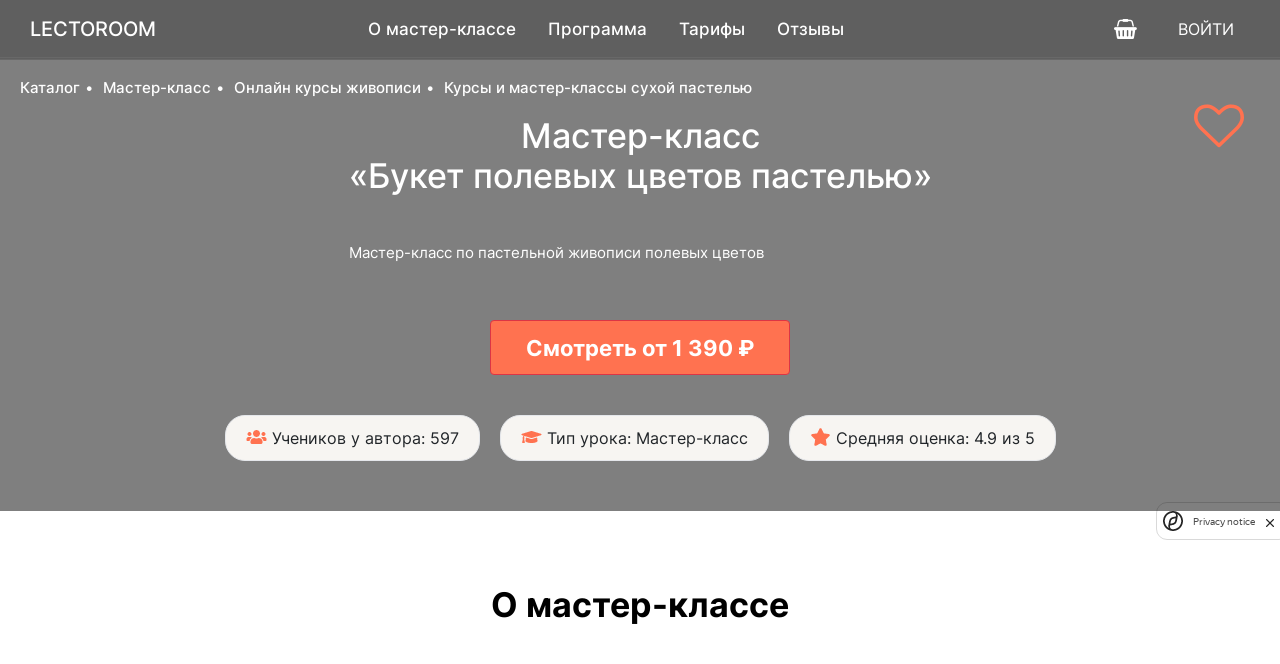

--- FILE ---
content_type: text/html; charset=UTF-8
request_url: https://lectoroom.com/courses/buket-polevih
body_size: 22072
content:

<!doctype html>
<html lang="ru">

<head>
    <meta charset="utf-8">

    <meta name="viewport" content="width=device-width, initial-scale=1, shrink-to-fit=no">

    <link rel="icon" href="/favicon.png" type="image/png">

            <link rel="canonical" href="https://lectoroom.com/courses/buket-polevih">
    
    <script type="text/javascript">
        window.dataLayer = window.dataLayer || [];

        const current_lang = 'ru';

        const reg_discount_timeout = '20';

        const isMobile = 0;

        const promo_title = "Попробуйте бесплатно";
        const promo_desc = "<p><strong>ТОЛЬКО ДЛЯ НОВЫХ ПОЛЬЗОВАТЕЛЕЙ</strong></p><p>После регистрации вы получите доступ к одному из полноценных платных уроков. Выберите любой урок из каталога &mdash; и получите два дня бесплатного доступа к нему.</p>";

        var isLoggedIn = 0;

        var clientId = 0;

        var gc = '6LfdxMYUAAAAAJyyALtzzXzRlG_7YEd9L_GKsXvg';
        var yc = 'ysc1_kVCABFQ0Xat92wABbF7QkKFbOB82FZhNBtnXKeXC2225517b';

        var site = 'Lectoroom';

        var ref = false;

        var click_toggle_favorite = false;

        function getCookie(name) {
            const value = "; " + document.cookie;
            const parts = value.split("; " + name + "=");
            if (parts.length === 2)
                return parts.pop().split(";").shift();
        }

        if (!getCookie('cookies_cleared2')) {
            fetch('/ajax/fix_cookie')
                .then(res => res.json())
                .then(result => {
                    if (result.is_redirect) {
                        location.reload();
                    }
                });
        }
    </script>

    <!-- Font Awesome 4.7 -->
    <link rel="stylesheet" href="/css/v2/plugins/font-awesome/css/font-awesome.min.css">

    <link rel="stylesheet" href="/css/v2/styles.css?v=2025.12.01">

    
    <meta property="og:site_name" content="Онлайн школа рисования Lectoroom">
    <meta property="og:locale" content="ru_RU">
    <meta property="og:title" content="Мастер-класс Букет полевых цветов пастелью | Lectoroom"><meta property="og:url" content="https://lectoroom.com/courses/buket-polevih"><meta property="og:type" content="website"><meta property="og:image" content="https://lectoroom.com/files/modules/courses/745/common/photo_2022-07-18_11_01_05.jpeg"><meta property="og:description" content="Мастер-класс по пастельной живописи полевых цветов"><meta property="product:catalog_id" content="745"><meta property="product:price:amount" content="3790"><meta property="product:availability" content="in stock"><meta property="product:google_product_category" content="317">
    <title>Мастер-класс Букет полевых цветов пастелью | Lectoroom</title>

    <meta name="description" content="Мастер-класс по пастельной живописи полевых цветов">
    <meta name="keywords" content="уроки пастельной живописи, уроки рисования пастелью, мастер-класс по пастель, уроки живописи, как рисовать цветы">

    <meta name="yandex-verification" content="3310bb0a4af8c74e">
<meta name="yandex-verification" content="4791dce89a3c4076" />
<meta name="yandex-verification" content="d4ef2ef89cbec99b">
<meta name="mailru-domain" content="x08iyL8ObE3UiZQI">
<meta name="msvalidate.01" content="0C76A3D2D260A24EE7EAED53BE21F72E">
<meta name="yandex-verification" content="358d88965ebd6bcd" />


<!-- MailerLite Universal -->
<script>
(function(m,a,i,l,e,r){ m['MailerLiteObject']=e;function f(){
var c={ a:arguments,q:[]};var r=this.push(c);return "number"!=typeof r?r:f.bind(c.q);}
f.q=f.q||[];m[e]=m[e]||f.bind(f.q);m[e].q=m[e].q||f.q;r=a.createElement(i);
var _=a.getElementsByTagName(i)[0];r.async=1;r.src=l+'?v'+(~~(new Date().getTime()/1000000));
_.parentNode.insertBefore(r,_);})(window, document, 'script', 'https://static.mailerlite.com/js/universal.js', 'ml');

var ml_account = ml('accounts', '347721', 'b2u4s0x6o9', 'load');
</script>
<!-- End MailerLite Universal -->

<!-- Top.Mail.Ru counter -->
<script type="text/javascript">
var _tmr = window._tmr || (window._tmr = []);
_tmr.push({id: "3304483", type: "pageView", start: (new Date()).getTime(), pid: "USER_ID"});
(function (d, w, id) {
  if (d.getElementById(id)) return;
  var ts = d.createElement("script"); ts.type = "text/javascript"; ts.async = true; ts.id = id;
  ts.src = "https://top-fwz1.mail.ru/js/code.js";
  var f = function () {var s = d.getElementsByTagName("script")[0]; s.parentNode.insertBefore(ts, s);};
  if (w.opera == "[object Opera]") { d.addEventListener("DOMContentLoaded", f, false); } else { f(); }
})(document, window, "tmr-code");
</script>
<!-- /Top.Mail.Ru counter -->


<link href="https://cdn.jsdelivr.net/npm/@n8n/chat/dist/style.css" rel="stylesheet" />

<style>
  .n8n-chat-container {
    --chat-bg-color: #fffaf5;
    --chat-primary-color: #e0624f;
    --chat-text-color: #333333;
    --chat-bot-bg: #f2f2f2;
    --chat-user-bg: #e0624f;
    --chat-user-text: #ffffff;
    --chat-input-border: #dddddd;
  }
</style>

<script type="module">
  import { createChat } from 'https://cdn.jsdelivr.net/npm/@n8n/chat/dist/chat.bundle.es.js';

  createChat({
    webhookUrl: 'https://n8nmityavol.ru/webhook/ca6faabc-0ef5-4582-8816-eb8b37e3af27/chat',
    initialMessages: ['Добрый день! Я бот помощник с душой художника. Умею искать информацию по сайту онлайн школы рисования. Lectoroom.com! Чем могу помочь? PS - Помните, я лишь компьютерная программа и не всегда могу точно дать ответ на ваш вопрос'],
    showWelcomeScreen: false,
    i18n: {
      en: {
        title: 'Lectoroom-бот',
        subtitle: 'Задайте вопрос — я подскажу',
        inputPlaceholder: 'Напишите сюда...',
        getStarted: 'Начать',
      }
    }
  });
</script><!-- Yandex.Metrika counter -->
<script>
   (function(m,e,t,r,i,k,a){m[i]=m[i]||function(){(m[i].a=m[i].a||[]).push(arguments)};
   m[i].l=1*new Date();k=e.createElement(t),a=e.getElementsByTagName(t)[0],k.async=1,k.src=r,a.parentNode.insertBefore(k,a)})
   (window, document, "script", "https://mc.yandex.ru/metrika/tag.js", "ym");

   ym(22243801, "init", {
        clickmap:true,
        trackLinks:true,
        accurateTrackBounce:true,
        webvisor:true,
        ecommerce:"dataLayer"
   });
</script>
<!-- /Yandex.Metrika counter -->            <script src="https://smartcaptcha.cloud.yandex.ru/captcha.js?render=onload&onload=onloadFunction" defer></script>
    
    <!-- Varioqub experiments -->
<script type="text/javascript">
(function(e, x, pe, r, i, me, nt){
e[i]=e[i]||function(){(e[i].a=e[i].a||[]).push(arguments)},
me=x.createElement(pe),me.async=1,me.src=r,nt=x.getElementsByTagName(pe)[0],me.addEventListener('error',function(){function cb(t){t=t[t.length-1],'function'==typeof t&&t({flags:{}})};Array.isArray(e[i].a)&&e[i].a.forEach(cb);e[i]=function(){cb(arguments)}}),nt.parentNode.insertBefore(me,nt)})
(window, document, 'script', 'https://abt.s3.yandex.net/expjs/latest/exp.js', 'ymab');
ymab('metrika.22243801', 'init'/*, {clientFeatures}, {callback}*/);
</script>
    <style>
        ._article {
            margin-top: 2rem;
            margin-bottom: 2rem;
            box-sizing: border-box;
            width: 95%;
            margin-left: auto;
            margin-right: auto;
            position: relative;
        }

        ._article * {
            margin-bottom: 1rem;
            margin-top: 0px;
            font-family: Arial;
        }

        ._article li {
            margin-bottom: 1rem;
            margin-left: 2.5rem;
        }

        ._article li>p {
            padding: 0px;
            margin: 0px;
        }

        ._article ol,
        ._article ul {
            margin-bottom: 0.5rem !important;
            padding: 0px !important;
        }

        ._article ul>li {
            list-style-type: disc;
        }

        ._article ul ul>li {
            list-style-type: circle;
        }

        ._article ol>li {
            list-style-type: decimal;
        }

        ._article div {
            margin: 0;
        }

        ._readmore {
            max-height: 15rem;
            overflow: hidden;
        }

        ._readmore>div:nth-child(1) {
            position: absolute;
            bottom: 0;
            left: 0;
            width: 100%;
            margin: 0;
            padding: 0.5rem 0 0 1rem;
            background: #fff;
            box-shadow: 0 -0.5rem 0.5rem #fff;
        }

        ._readmore>div:nth-child(1):before {
            content: "Читать далее";
            font-weight: bold;
        }
    </style>
</head>

<body class="page-courses__one">
    <noscript>
        <div>
            <img src="https://vk.com/rtrg?p=VK-RTRG-2464-hYDQK" style="position:fixed; left:-999px;" alt="vk.com" title="vk pixel">

<img src="https://top-fwz1.mail.ru/counter?id=3304483;js=na" style="position:absolute;left:-9999px;" alt="Top.Mail.Ru" title="Mail pixel">

<img src="https://mc.yandex.ru/watch/22243801" style="position:absolute; left:-9999px;" alt="mc.yandex.ru" title="yandex pixel">        </div>
    </noscript>

    <!-- ==== Main Menu ==== -->
    
<!-- ==== Start Navbar ==== -->
<nav class="v3-navbar" id="main-navbar">
            <button class="navbar-toggler hamburger collapsed" type="button" data-toggle="collapse" data-target="#navbarNav" aria-controls="navbarNav" aria-expanded="false" aria-label="Toggle navigation">
            <i class="fa fa-bars"></i>
            <i class="fa fa-times"></i>
        </button>
    
            <a class="navbar-brand" href="/">LECTOROOM</a>
    
            <div class="navbar-links-container collapse navbar-collapse" id="navbarNav">
                            <a class="nav-link go_to_block" href="#about_course" data-toggle="collapse" data-target=".navbar-collapse.show">О мастер-классе</a>
                            <a class="nav-link go_to_block" href="#course-program" data-toggle="collapse" data-target=".navbar-collapse.show">Программа</a>
                            <a class="nav-link go_to_block" href="#tariffs" data-toggle="collapse" data-target=".navbar-collapse.show">Тарифы</a>
                            <a class="nav-link go_to_block" href="#course-review" data-toggle="collapse" data-target=".navbar-collapse.show">Отзывы</a>
                    </div>
    
    <div class="d-flex align-items-center">
        <span class="navbar-nav cart">
            <a href="/cart"><i class="fa fa-shopping-basket"></i><span class="cart-count d-none">0</span></a>
        </span>

                    <span class="nav-link navbar-login" data-toggle="modal" data-target="#login-modal" data-type="user">
                Войти            </span>
            </div>
</nav>

<!-- ==== End Navbar ==== -->
<script>
    function go_to_tariffs(type = 'course') {
        $('#tariffs .expand_block .header').each(function(index, item) {
            if ($(item).data('name') === type) {
                $(item).click();
            }
        });

        let offset = $("#tariffs").offset().top;

        $("html, body").animate({
            scrollTop: offset - 60
        }, {
            duration: 1000,
            easing: "swing",
            complete: () => {
                const forceLayout = document.getElementById('tariffs').offsetHeight;
                let newOffset = $("#tariffs").offset().top;

                if (offset !== newOffset) {
                    $("html, body").animate({
                        scrollTop: newOffset - 60
                    }, {
                        duration: 1000,
                        easing: "swing"
                    });
                }
            }
        });
    }
</script>

<div id="captcha-container-course"></div>

<section class="v3-course-header" id="course_header"
    style="background-image: url('https://lectoroom.com/files/modules/courses/745/common/gallery_course_page/976962cf691adc2a121cebdca83abe64.jpg')">
            <button class="toggle-favorite"
            data-favorite-id="745">
                            <i class="fa fa-heart-o" aria-hidden="true"></i>
                    </button>
    
    <div class="course-header-content">
                    <ol class="breadcrumbs" itemscope itemtype="http://schema.org/BreadcrumbList">
                                                    <li class="brand "
                        itemprop="itemListElement" itemscope itemtype="http://schema.org/ListItem">
                        <a class="navbar-brand"
                            itemprop="item"
                            href="/"><span
                                itemprop="name">LECTOROOM</span></a>
                        <meta itemprop="position" content="1">
                    </li>
                                                        <li class="breadcrumb "
                        itemprop="itemListElement" itemscope itemtype="http://schema.org/ListItem">
                        <a class="navbar-breadcrumb"
                            itemprop="item"
                            href="/catalog"><span
                                itemprop="name">Каталог</span></a>
                        <meta itemprop="position" content="2">
                    </li>
                                                        <li class="breadcrumb dot"
                        itemprop="itemListElement" itemscope itemtype="http://schema.org/ListItem">
                        <a class="navbar-breadcrumb"
                            itemprop="item"
                            href="/catalog/master-class"><span
                                itemprop="name">Мастер-класс</span></a>
                        <meta itemprop="position" content="3">
                    </li>
                                                        <li class="breadcrumb dot"
                        itemprop="itemListElement" itemscope itemtype="http://schema.org/ListItem">
                        <a class="navbar-breadcrumb"
                            itemprop="item"
                            href="/catalog/courses/category/zhivopis"><span
                                itemprop="name">Онлайн курсы живописи</span></a>
                        <meta itemprop="position" content="4">
                    </li>
                                                        <li class="breadcrumb dot"
                        itemprop="itemListElement" itemscope itemtype="http://schema.org/ListItem">
                        <a class="navbar-breadcrumb"
                            itemprop="item"
                            href="/catalog/courses/categories/material/soft"><span
                                itemprop="name">Курсы и мастер-классы сухой пастелью</span></a>
                        <meta itemprop="position" content="5">
                    </li>
                                                </ol>
        
        <div class="course-info">
            <div>
                <div class="course-title">
                                        <h1>Мастер-класс<br>«Букет полевых цветов пастелью»                     </h1>
                </div>
                <div class="course-description">
                    Мастер-класс по пастельной живописи полевых цветов                </div>
                                <div class="course-singup">
                    
                    <div class="d-flex justify-content-center" id="btn_container">
                                                                                    <button class="btn btn-danger sign_up" id="sign_up" onclick="go_to_tariffs('none')">
                                                                            Смотреть от 1 390&nbsp;<span class='rub'>&#x20bd;</span>                                                                    </button>
                                                                            
                                            </div>

                    <div class="access_to text-center">
                                            </div>

                    
                                    </div>
            </div>
        </div>

        <div class="tag-container">
            <div class="tag">
                <svg width="21" height="20" viewBox="0 0 21 20" fill="none" xmlns="http://www.w3.org/2000/svg">
                    <path
                        d="M3.5 9C4.60313 9 5.5 8.10313 5.5 7C5.5 5.89687 4.60313 5 3.5 5C2.39688 5 1.5 5.89687 1.5 7C1.5 8.10313 2.39688 9 3.5 9ZM17.5 9C18.6031 9 19.5 8.10313 19.5 7C19.5 5.89687 18.6031 5 17.5 5C16.3969 5 15.5 5.89687 15.5 7C15.5 8.10313 16.3969 9 17.5 9ZM18.5 10H16.5C15.95 10 15.4531 10.2219 15.0906 10.5813C16.35 11.2719 17.2437 12.5188 17.4375 14H19.5C20.0531 14 20.5 13.5531 20.5 13V12C20.5 10.8969 19.6031 10 18.5 10ZM10.5 10C12.4344 10 14 8.43437 14 6.5C14 4.56562 12.4344 3 10.5 3C8.56563 3 7 4.56562 7 6.5C7 8.43437 8.56563 10 10.5 10ZM12.9 11H12.6406C11.9906 11.3125 11.2688 11.5 10.5 11.5C9.73125 11.5 9.0125 11.3125 8.35938 11H8.1C6.1125 11 4.5 12.6125 4.5 14.6V15.5C4.5 16.3281 5.17188 17 6 17H15C15.8281 17 16.5 16.3281 16.5 15.5V14.6C16.5 12.6125 14.8875 11 12.9 11ZM5.90938 10.5813C5.54688 10.2219 5.05 10 4.5 10H2.5C1.39688 10 0.5 10.8969 0.5 12V13C0.5 13.5531 0.946875 14 1.5 14H3.55938C3.75625 12.5188 4.65 11.2719 5.90938 10.5813Z"
                        fill="#FF7250" />
                </svg>
                <span>Учеников у автора: 597</span>
            </div>
            <div class="tag">
                <svg width="21" height="20" viewBox="0 0 21 20" fill="none" xmlns="http://www.w3.org/2000/svg">
                    <path
                        d="M19.948 6.78749L11.2311 4.10936C10.7561 3.96342 10.2436 3.96342 9.76891 4.10936L1.05172 6.78749C0.316094 7.01342 0.316094 7.98624 1.05172 8.21217L2.57141 8.67905C2.23797 9.09124 2.03297 9.59405 2.01266 10.1447C1.71172 10.3172 1.49984 10.6284 1.49984 11C1.49984 11.3369 1.67734 11.6203 1.93297 11.8015L1.13516 15.3915C1.06578 15.7037 1.30328 16 1.62297 16H3.37641C3.69641 16 3.93391 15.7037 3.86453 15.3915L3.06672 11.8015C3.32234 11.6203 3.49984 11.3369 3.49984 11C3.49984 10.6384 3.29766 10.3359 3.01047 10.1603C3.03422 9.69092 3.27422 9.27592 3.65703 9.0128L9.76859 10.8906C10.0517 10.9775 10.5948 11.0859 11.2308 10.8906L19.948 8.21249C20.6839 7.98624 20.6839 7.01374 19.948 6.78749ZM11.5245 11.8465C10.633 12.1203 9.87328 11.969 9.47484 11.8465L4.94297 10.4544L4.49984 14C4.49984 15.1047 7.18609 16 10.4998 16C13.8136 16 16.4998 15.1047 16.4998 14L16.0567 10.454L11.5245 11.8465Z"
                        fill="#FF7250" />
                </svg>
                <span>Тип урока: Мастер-класс</span>
            </div>
            <div class="tag">
                <svg width="21" height="20" viewBox="0 0 21 20" fill="none" xmlns="http://www.w3.org/2000/svg">
                    <path
                        d="M9.5036 1.72915L7.23624 6.32638L2.16332 7.06596C1.2536 7.1979 0.889014 8.31943 1.54874 8.96179L5.21887 12.5382L4.35082 17.5903C4.19457 18.5035 5.15638 19.1875 5.96193 18.7604L10.5001 16.375L15.0383 18.7604C15.8439 19.184 16.8057 18.5035 16.6494 17.5903L15.7814 12.5382L19.4515 8.96179C20.1112 8.31943 19.7467 7.1979 18.8369 7.06596L13.764 6.32638L11.4967 1.72915C11.0904 0.909708 9.91332 0.899291 9.5036 1.72915Z"
                        fill="#FF7250" />
                </svg>
                <span>Средняя оценка: 4.9 из                    5</span>
            </div>
        </div>
    </div>
</section>


<section class="page-content">
    <div class="container">
        <div class="container-spec" data-spy="scroll" data-target="#card-side" data-offset="0" id="about_course">
            
            <h2>О мастер-классе</h2>

            
            <div class="v3-about-body about-body">
                <h3 style="text-align:center">&nbsp;</h3>

<p>Просто невероятно, как легко увлечься рисованием цветов! Будто в сказку попадаешь и обо всем забываешь. Стоит только начать и уже не остановиться. И лето дает нам эту радость. Как можно упустить?! Вот и мы, времени не теряем, а предлагаем новый пастельный мастер-класс Елены Прудниковой &quot;Букет полевых цветов&quot;.</p>

<p>Урок подойдет для всех желающих.&nbsp;Не бойтесь! Сомнения и волнения &ndash; это хорошо!</p>

<p>&nbsp;</p>

<p>&nbsp;</p>

<p>&nbsp;</p>
            </div>

                            <div class="course-gallery">
                    <div class="image-slider slider-editor">
                                                                            <img loading="lazy"
                                src="https://lectoroom.com/files/optimized/480/976962cf691adc2a121cebdca83abe64.webp"
                                data-height="480"
                                alt="Фрагменты онлайн урока рисования «Букет полевых цветов пастелью» — Живопись от Елена Прудникова"
                                title="Примеры из урока «Букет полевых цветов пастелью» — Живопись">
                                                    <img loading="lazy"
                                src="https://lectoroom.com/files/optimized/480/ac05f1efd75d1538fa1177291d40598a.webp"
                                data-height="480"
                                alt="Фрагменты онлайн урока рисования «Букет полевых цветов пастелью» — Живопись от Елена Прудникова"
                                title="Примеры из урока «Букет полевых цветов пастелью» — Живопись">
                                                    <img loading="lazy"
                                src="https://lectoroom.com/files/optimized/480/8d1ae1bb631a070e27400b707bd747f3.webp"
                                data-height="480"
                                alt="Фрагменты онлайн урока рисования «Букет полевых цветов пастелью» — Живопись от Елена Прудникова"
                                title="Примеры из урока «Букет полевых цветов пастелью» — Живопись">
                                            </div>
                </div>
            
                            <button class="btn btn-danger sign_up go_to_tariffs" onclick="go_to_tariffs('none')">
                                            Смотреть от 1 390&nbsp;<span class='rub'>&#x20bd;</span>                                    </button>
                    </div>
    </div>
</section>

    <section class="courses_features">
        <div class="container">
            <div>
                <h2>Что будем изучать                </h2>
                <ul>
	<li>За счет чего простая композиция становится интересной и даже эффектной.</li>
	<li>Почему один и тот же сюжет художники изображают по-разному.</li>
	<li>Впечатление и замысел, в чем разница.</li>
	<li>Как создать колорит в работе.</li>
	<li>Как рисовать воздух</li>
</ul>
            </div>
        </div>
    </section>


    <section>
        <div class="container">
            <div class="course-program" id="course-program">
                <h2>Программа                </h2>

                <div class="counters">
                                            <span class="counter-type--1">
                            1 лекция                        </span>
                    
                    
                    
                    
                    
                    <a href="#" class="dropdown-toggle" data-toggle="collapse" data-target=".multi-collapse"
                        aria-expanded="false">
                        Раскрыть все                    </a>
                </div>

                
                <div class="lessons expand_container" id="accordition-program" role="tablist">
                                            <div
                            class="card lesson-type1">
                            <div class="card-header" id="heading0">
                                <div class="mb-0">
                                    <div class="lesson-title">
                                        <div>
                                                                                                                                        <div class="btn btn-link" role="tab" data-toggle="collapse"
                                                    data-target="#collapse0-empty"
                                                    aria-expanded="false"
                                                    aria-controls="collapse0-empty">
                                                    <h3>Мастер-класс «Букет полевых цветов»                                                    </h3>
                                                </div>
                                                                                    </div>

                                                                                    <div class="tariffs_exception">
                                                Доступно на всех тарифах                                            </div>
                                                                            </div>

                                                                                                                    <img loading="lazy" class="lesson-ico" data-height="48"
                                            src="https://lectoroom.com/files/optimized/48/portfolio-1658131823.webp"
                                            alt="Иконка «Мастер-класс «Букет полевых цветов»» из курса"
                                            title="Лекция «Мастер-класс «Букет полевых цветов»» в курсе «Букет полевых цветов пастелью» онлайн школы Lectoroom">

                                    
                                    <span class="time d-sm-block" role="complementary"
                                        >
                                        ≈4 часа                                                                                                                                                            </span>

                                                                    </div>
                            </div>

                            <div id="collapse0-empty"
                                class="collapse multi-collapse"
                                aria-labelledby="heading0" style="">
                                <div class="card-body">
                                                                                                        </div>
                            </div>
                        </div>
                                    </div>
            </div>
        </div>
    </section>

    <section class="page-content overflow-hidden">
        <div class="course-review" id="course-review">
            <h2 class="text-center">
                Отзывы            </h2>

            
<div class = "owl-carousel reviews" id="reviews">
            
<div class="item card">
    <div>
        <div class="title">
                            <a href="/courses/pastel-winter-city" target="_blank">Рисуем пастелью. Городской пейзаж</a>
                    </div>

        <div class="card-text">
            <p>Спасибо! Мне понравился урок!</p>
        </div>

        <div class="reviewer">
            <span class="user">Наталья Шилова</span>
        </div>

        <div class="stars">
                            <img src="https://lectoroom.com/files/optimized/star.webp" alt="star" title="rating">
                            <img src="https://lectoroom.com/files/optimized/star.webp" alt="star" title="rating">
                            <img src="https://lectoroom.com/files/optimized/star.webp" alt="star" title="rating">
                            <img src="https://lectoroom.com/files/optimized/star.webp" alt="star" title="rating">
                            <img src="https://lectoroom.com/files/optimized/star.webp" alt="star" title="rating">
                    </div>
    </div>
</div>            
<div class="item card">
    <div>
        <div class="title">
                            <a href="/courses/pastels-woman-portrait" target="_blank">Женский портрет пастелью</a>
                    </div>

        <div class="card-text">
            <p>Очень понравился курс!</p>
        </div>

        <div class="reviewer">
            <span class="user">Наталья Шмидт</span>
        </div>

        <div class="stars">
                            <img src="https://lectoroom.com/files/optimized/star.webp" alt="star" title="rating">
                            <img src="https://lectoroom.com/files/optimized/star.webp" alt="star" title="rating">
                            <img src="https://lectoroom.com/files/optimized/star.webp" alt="star" title="rating">
                            <img src="https://lectoroom.com/files/optimized/star.webp" alt="star" title="rating">
                            <img src="https://lectoroom.com/files/optimized/star.webp" alt="star" title="rating">
                    </div>
    </div>
</div>            
<div class="item card">
    <div>
        <div class="title">
                            <a href="/courses/lecture-pastel-free" target="_blank">Лекция по пастели</a>
                    </div>

        <div class="card-text">
            <p>Интересная техника рисования, для меня тема портрет сложная. Художник отличный, справился, спасибо за лекцию.</p>
        </div>

        <div class="reviewer">
            <span class="user">Irina Dmitrieva</span>
        </div>

        <div class="stars">
                            <img src="https://lectoroom.com/files/optimized/star.webp" alt="star" title="rating">
                            <img src="https://lectoroom.com/files/optimized/star.webp" alt="star" title="rating">
                            <img src="https://lectoroom.com/files/optimized/star.webp" alt="star" title="rating">
                            <img src="https://lectoroom.com/files/optimized/star.webp" alt="star" title="rating">
                            <img src="https://lectoroom.com/files/optimized/star.webp" alt="star" title="rating">
                    </div>
    </div>
</div>            
<div class="item card">
    <div>
        <div class="title">
                            <a href="/courses/lecture-pastel-free" target="_blank">Лекция по пастели</a>
                    </div>

        <div class="card-text">
            <p>Прекрасный лектор! Понятно, интересно! Спасибо!</p>
        </div>

        <div class="reviewer">
            <span class="user">Юлия Налитова</span>
        </div>

        <div class="stars">
                            <img src="https://lectoroom.com/files/optimized/star.webp" alt="star" title="rating">
                            <img src="https://lectoroom.com/files/optimized/star.webp" alt="star" title="rating">
                            <img src="https://lectoroom.com/files/optimized/star.webp" alt="star" title="rating">
                            <img src="https://lectoroom.com/files/optimized/star.webp" alt="star" title="rating">
                            <img src="https://lectoroom.com/files/optimized/star.webp" alt="star" title="rating">
                    </div>
    </div>
</div>            
<div class="item card">
    <div>
        <div class="title">
                            <a href="/courses/pastel-portrait-course" target="_blank">Портрет в пастельной живописи</a>
                    </div>

        <div class="card-text">
            Здравствуйте! Я прошла курс по портретам Елены Прудниковой. Отличный курс, очень качественно подана информация и много практики. Тактичные и подробные комментарии Елены помогли увидеть ошибки и значительно улучшить результаты. Для меня это был трудный, но очень интересный и вдохновляющий опыт! Огромное спасибо организаторам и преподавателю за обучение!        </div>

        <div class="reviewer">
            <span class="user">Светлана Кулакова</span>
        </div>

        <div class="stars">
                            <img src="https://lectoroom.com/files/optimized/star.webp" alt="star" title="rating">
                            <img src="https://lectoroom.com/files/optimized/star.webp" alt="star" title="rating">
                            <img src="https://lectoroom.com/files/optimized/star.webp" alt="star" title="rating">
                            <img src="https://lectoroom.com/files/optimized/star.webp" alt="star" title="rating">
                            <img src="https://lectoroom.com/files/optimized/star.webp" alt="star" title="rating">
                    </div>
    </div>
</div>            
<div class="item card">
    <div>
        <div class="title">
                            <a href="/courses/pastels-woman-portrait" target="_blank">Женский портрет пастелью</a>
                    </div>

        <div class="card-text">
            <p>Очень милая преподаватель. И показывает много тонкостей!</p>
        </div>

        <div class="reviewer">
            <span class="user">Рената Мон</span>
        </div>

        <div class="stars">
                            <img src="https://lectoroom.com/files/optimized/star.webp" alt="star" title="rating">
                            <img src="https://lectoroom.com/files/optimized/star.webp" alt="star" title="rating">
                            <img src="https://lectoroom.com/files/optimized/star.webp" alt="star" title="rating">
                            <img src="https://lectoroom.com/files/optimized/star.webp" alt="star" title="rating">
                            <img src="https://lectoroom.com/files/optimized/star.webp" alt="star" title="rating">
                    </div>
    </div>
</div>            
<div class="item card">
    <div>
        <div class="title">
                            <a href="/courses/pastel-winter-city" target="_blank">Рисуем пастелью. Городской пейзаж</a>
                    </div>

        <div class="card-text">
            <p>отлично!</p>
        </div>

        <div class="reviewer">
            <span class="user">Надежда Попова</span>
        </div>

        <div class="stars">
                            <img src="https://lectoroom.com/files/optimized/star.webp" alt="star" title="rating">
                            <img src="https://lectoroom.com/files/optimized/star.webp" alt="star" title="rating">
                            <img src="https://lectoroom.com/files/optimized/star.webp" alt="star" title="rating">
                            <img src="https://lectoroom.com/files/optimized/star.webp" alt="star" title="rating">
                            <img src="https://lectoroom.com/files/optimized/star.webp" alt="star" title="rating">
                    </div>
    </div>
</div>            
<div class="item card">
    <div>
        <div class="title">
                            <a href="/courses/autumn-river" target="_blank">Осенний пейзаж с рекой</a>
                    </div>

        <div class="card-text">
            <p>Великолепный урок!</p>
        </div>

        <div class="reviewer">
            <span class="user">Светлана </span>
        </div>

        <div class="stars">
                            <img src="https://lectoroom.com/files/optimized/star.webp" alt="star" title="rating">
                            <img src="https://lectoroom.com/files/optimized/star.webp" alt="star" title="rating">
                            <img src="https://lectoroom.com/files/optimized/star.webp" alt="star" title="rating">
                            <img src="https://lectoroom.com/files/optimized/star.webp" alt="star" title="rating">
                            <img src="https://lectoroom.com/files/optimized/star.webp" alt="star" title="rating">
                    </div>
    </div>
</div>            
<div class="item card">
    <div>
        <div class="title">
                            <a href="/courses/pastel-winter-city" target="_blank">Рисуем пастелью. Городской пейзаж</a>
                    </div>

        <div class="card-text">
            <p>все понравилось!</p>
        </div>

        <div class="reviewer">
            <span class="user">Наталья Бушманова</span>
        </div>

        <div class="stars">
                            <img src="https://lectoroom.com/files/optimized/star.webp" alt="star" title="rating">
                            <img src="https://lectoroom.com/files/optimized/star.webp" alt="star" title="rating">
                            <img src="https://lectoroom.com/files/optimized/star.webp" alt="star" title="rating">
                            <img src="https://lectoroom.com/files/optimized/star.webp" alt="star" title="rating">
                            <img src="https://lectoroom.com/files/optimized/star.webp" alt="star" title="rating">
                    </div>
    </div>
</div>            
<div class="item card">
    <div>
        <div class="title">
                            <a href="/courses/pastels-woman-portrait" target="_blank">Женский портрет пастелью</a>
                    </div>

        <div class="card-text">
            <p>Отлично подан материал. Спасибо большое</p>
        </div>

        <div class="reviewer">
            <span class="user">Лариса Аная</span>
        </div>

        <div class="stars">
                            <img src="https://lectoroom.com/files/optimized/star.webp" alt="star" title="rating">
                            <img src="https://lectoroom.com/files/optimized/star.webp" alt="star" title="rating">
                            <img src="https://lectoroom.com/files/optimized/star.webp" alt="star" title="rating">
                            <img src="https://lectoroom.com/files/optimized/star.webp" alt="star" title="rating">
                            <img src="https://lectoroom.com/files/optimized/star.webp" alt="star" title="rating">
                    </div>
    </div>
</div>            
<div class="item card">
    <div>
        <div class="title">
                            <a href="/courses/tyubik-i-kist-pastelyu" target="_blank">Простые вещи. Тюбик и кисть пастелью</a>
                    </div>

        <div class="card-text">
            <p>Очень понравился мастер-класс Елены Прудниковой! Получила большое удовольствие, положительные эмоции и удачно сделанную работу. Елене огромное спасибо!!</p>
        </div>

        <div class="reviewer">
            <span class="user">Галина Самойлова</span>
        </div>

        <div class="stars">
                            <img src="https://lectoroom.com/files/optimized/star.webp" alt="star" title="rating">
                            <img src="https://lectoroom.com/files/optimized/star.webp" alt="star" title="rating">
                            <img src="https://lectoroom.com/files/optimized/star.webp" alt="star" title="rating">
                            <img src="https://lectoroom.com/files/optimized/star.webp" alt="star" title="rating">
                            <img src="https://lectoroom.com/files/optimized/star.webp" alt="star" title="rating">
                    </div>
    </div>
</div>            
<div class="item card">
    <div>
        <div class="title">
                            <a href="/courses/pastel-portrait-course2" target="_blank">Портрет в пастельной живописи (2-ой поток)</a>
                    </div>

        <div class="card-text">
            <p>Очень понравился курс. Это лучший онлайн-курс по портрету пастелью!! Елена - профессионал с большой буквы. Хотелось бы продолжения)</p>
        </div>

        <div class="reviewer">
            <span class="user">Екатерина Р</span>
        </div>

        <div class="stars">
                            <img src="https://lectoroom.com/files/optimized/star.webp" alt="star" title="rating">
                            <img src="https://lectoroom.com/files/optimized/star.webp" alt="star" title="rating">
                            <img src="https://lectoroom.com/files/optimized/star.webp" alt="star" title="rating">
                            <img src="https://lectoroom.com/files/optimized/star.webp" alt="star" title="rating">
                            <img src="https://lectoroom.com/files/optimized/star.webp" alt="star" title="rating">
                    </div>
    </div>
</div>            
<div class="item card">
    <div>
        <div class="title">
                            <a href="/courses/lecture-pastel-free" target="_blank">Лекция по пастели</a>
                    </div>

        <div class="card-text">
            <p>Большое спасибо за лекцию! Жду новых встреч!</p>
        </div>

        <div class="reviewer">
            <span class="user">новый пользователь</span>
        </div>

        <div class="stars">
                            <img src="https://lectoroom.com/files/optimized/star.webp" alt="star" title="rating">
                            <img src="https://lectoroom.com/files/optimized/star.webp" alt="star" title="rating">
                            <img src="https://lectoroom.com/files/optimized/star.webp" alt="star" title="rating">
                            <img src="https://lectoroom.com/files/optimized/star.webp" alt="star" title="rating">
                            <img src="https://lectoroom.com/files/optimized/star.webp" alt="star" title="rating">
                    </div>
    </div>
</div>            
<div class="item card">
    <div>
        <div class="title">
                            <a href="/courses/lecture-pastel-free" target="_blank">Лекция по пастели</a>
                    </div>

        <div class="card-text">
            <p>Хорошо!</p>
        </div>

        <div class="reviewer">
            <span class="user">Жанна Сидорович</span>
        </div>

        <div class="stars">
                            <img src="https://lectoroom.com/files/optimized/star.webp" alt="star" title="rating">
                            <img src="https://lectoroom.com/files/optimized/star.webp" alt="star" title="rating">
                            <img src="https://lectoroom.com/files/optimized/star.webp" alt="star" title="rating">
                            <img src="https://lectoroom.com/files/optimized/star.webp" alt="star" title="rating">
                    </div>
    </div>
</div>            
<div class="item card">
    <div>
        <div class="title">
                            <a href="/courses/pastels-woman-portrait" target="_blank">Женский портрет пастелью</a>
                    </div>

        <div class="card-text">
            <p>Сложная техника, но ясное объяснение</p>
        </div>

        <div class="reviewer">
            <span class="user">Лиза Орлова</span>
        </div>

        <div class="stars">
                            <img src="https://lectoroom.com/files/optimized/star.webp" alt="star" title="rating">
                            <img src="https://lectoroom.com/files/optimized/star.webp" alt="star" title="rating">
                            <img src="https://lectoroom.com/files/optimized/star.webp" alt="star" title="rating">
                            <img src="https://lectoroom.com/files/optimized/star.webp" alt="star" title="rating">
                            <img src="https://lectoroom.com/files/optimized/star.webp" alt="star" title="rating">
                    </div>
    </div>
</div>    </div>        </div>
    </section>


                <section class="page-content" id="tariffs">
            <h2>Купить один урок<br> или оформить подписку</h2>
<div class="container">
    <div class="tariff-left-block">
                            <div class="expand_block ">
                                <div class="header" data-name="sub">
                    <span class="title">Смотреть по подписке</span>
                    <span class="angle"><i class="fa fa-angle-up"></i><i class="fa fa-angle-down"></i></span>
                </div>
                <div class="text"><p data-end="531" data-start="272">Погружайтесь в творчество без ограничений &mdash;<strong>&nbsp;библиотека курсов* всегда под рукой.</strong><br />
Выберите удобный тариф и получайте доступ ко всем урокам, включая новые, которые добавляются каждый месяц.<br />
Учитесь в своём темпе, переключайтесь между курсами и открывайте для себя новые техники и авторов.<br />
Подписка &mdash; лучший способ постоянно развиваться и вдохновляться!</p>

<p data-end="531" data-start="272"><em>*В подписку не входят программы курсов с обратной связью<br />
*Скидка только на первый месяц/год. Далее цена без учета скидки</em></p>
</div>
            </div>
                            <div class="expand_block opened">
                                <div class="header" data-name="course">
                    <span class="title">Купить курс</span>
                    <span class="angle"><i class="fa fa-angle-up"></i><i class="fa fa-angle-down"></i></span>
                </div>
                <div class="text"><p>Осваивайте материал в своём ритме &mdash; без спешки и ограничений.<br data-end="144" data-start="141" />
Разовый платёж &mdash; курс остаётся на весь срок выбранного доступа<br />
Учитесь, когда удобно. Возвращайтесь к урокам в любое время</p>

<p style="display: block; width: 0px; height: 0px; padding: 0px; border: 0px; margin: 0px; position: absolute; top: 0px; left: -9999px; opacity: 0; overflow: hidden;">&nbsp;</p>
</div>
            </div>
                    </div>
    <div class="tariff-right-block">
                            <div class="tariff_info sub ">
                                                                    <div class="tariff-container sub_tariff5">
                        <div class="tariff">
                            <input name="sub_tariffs" type="radio" data-type="sub" id="sub_tariff5" value="5" checked>
                            <label for="sub_tariff5">Годовой доступ</label>
                        </div>
                        <div style="min-width: 160px; text-align: right;">
                            <span class="current-price value">24 990&nbsp;<span class='rub'>&#x20bd;</span> / год</span>                                                            <span class="old-price"><s>44 990&nbsp;<span class='rub'>&#x20bd;</span></s></span>
                                <span class="discount">
                                    -44%                                </span>
                                                    </div>
                    </div>
                
                                    <div class="btn-container tariff5 active">
                                                    <button class="btn btn-primary buy_subscription "
                                :disabled="buy_btn_disabled>0"
                                data-purchase-type="subscription"
                                data-is-present="false"
                                data-course-id="570"
                                data-title="Подписка на год 2026"
                                data-type="subcription"
                                data-tariff-id="5"
                                data-author="Lectoroom"
                                data-payment="prodamus">
                                Купить подписку (prodamus)                            </button>
                            <p class="text-center payment-description">Карты РФ, зарубежные карты, рассрочка</p>
                                                                            <button class="btn btn-primary buy_subscription "
                                :disabled="buy_btn_disabled>0"
                                data-purchase-type="subscription"
                                data-is-present="false"
                                data-course-id="570"
                                data-title="Подписка на год 2026"
                                data-type="subcription"
                                data-tariff-id="5"
                                data-author="Lectoroom"
                                data-payment="stripe">
                                Купить подписку (stripe)                            </button>
                            <p class="text-center payment-description">Карты любой страны кроме РФ</p>
                                                                                                    <div class="tariff-discount discount-timer-label">
                                До конца скидки                                <span class="discount-timer"
                                    data-midnight="1"
                                    data-time="1768687201"></span>
                            </div>
                        
                        <div class="tariff_add_info">
                                                    </div>
                    </div>
                            </div>
                            <div class="tariff_info course active">
                                                    <div class="tariff-container">
                        <div class="tariff">
                            <input name="course_tariffs"
                                id="course_tariff43"
                                type="radio"
                                data-type="course"
                                value="43"
                                checked>
                            <label for="course_tariff43">на 1 месяц</label>
                        </div>
                        <div>
                            <span class="current-price value">1 390&nbsp;<span class='rub'>&#x20bd;</span></span>                                                            <span class="old-price"><s>3 790&nbsp;<span class='rub'>&#x20bd;</span></s></span>
                                <span class="discount">
                                    -63%                                </span>
                                                    </div>
                    </div>
                                    <div class="tariff-container">
                        <div class="tariff">
                            <input name="course_tariffs"
                                id="course_tariff20"
                                type="radio"
                                data-type="course"
                                value="20"
                                >
                            <label for="course_tariff20">на 12 месяцев</label>
                        </div>
                        <div>
                            <span class="current-price value">2 090&nbsp;<span class='rub'>&#x20bd;</span></span>                                                            <span class="old-price"><s>5 790&nbsp;<span class='rub'>&#x20bd;</span></s></span>
                                <span class="discount">
                                    -64%                                </span>
                                                    </div>
                    </div>
                
                                    <div class="btn-container tariff43 active">
                                                <button class="buy-course buy btn add-cart btn-danger"
                            data-purchase-type="course"
                            data-is-present="false"
                            data-course-id="745"
                            data-title="Букет полевых цветов пастелью"
                            data-type="master-class"
                            data-tariff-id="43"
                            data-author="Елена Прудникова"
                            data-price = "1390" data-currency = "RUB">
                            В корзину                        </button>

                                                    <div class="gift">
                                <button class="buy-course btn add-cart"
                                    data-purchase-type="course"
                                    data-is-present="true"
                                    data-course-id="745"
                                    data-tariff-id="43"
                                    data-author="Елена Прудникова">
                                    <svg width="21" height="20" viewBox="0 0 21 20" fill="none" xmlns="http://www.w3.org/2000/svg">
                                        <path fill-rule="evenodd" clip-rule="evenodd" d="M9.70464 3.53536C9.90626 3.81945 10.0753 4.15031 10.205 4.52902C10.3004 4.51 10.399 4.50002 10.5 4.50002C10.601 4.50002 10.6996 4.51 10.795 4.52902C10.9247 4.15031 11.0937 3.81945 11.2954 3.53536C11.7945 2.83215 12.4754 2.44274 13.1723 2.33319C14.5254 2.12049 16 3.00006 16 4.58664C16 5.15355 15.87 5.62556 15.6145 6.00002H17.5V8.00002C17.5 8.55231 17.0523 9.00002 16.5 9.00002H4.5C3.94772 9.00002 3.5 8.55231 3.5 8.00002V6.00002H5.38545C5.12998 5.62556 5 5.15355 5 4.58664C5 3.00006 6.47461 2.12049 7.82766 2.33319C8.52456 2.44274 9.20555 2.83215 9.70464 3.53536ZM13.5662 6.00002C13.6566 5.98886 13.7442 5.97518 13.8288 5.95859C14.2255 5.88082 14.5069 5.74819 14.6895 5.55822C14.8618 5.37891 15 5.09236 15 4.58664C15 3.75764 14.2246 3.18005 13.3276 3.32106C12.8995 3.38835 12.4555 3.62851 12.1109 4.11414C11.937 4.35906 11.7842 4.67302 11.6749 5.06738C11.8784 5.32343 12 5.64753 12 6.00002H13.5662ZM8.88915 4.11414C9.06297 4.35906 9.2158 4.67302 9.32512 5.06738C9.12159 5.32343 9 5.64753 9 6.00002H7.43384C7.34345 5.98886 7.2558 5.97518 7.17119 5.95859C6.77448 5.88082 6.49308 5.74819 6.31049 5.55822C6.13815 5.37891 6 5.09236 6 4.58664C6 3.75764 6.77541 3.18005 7.67237 3.32106C8.10048 3.38835 8.54449 3.62851 8.88915 4.11414ZM10 10H4.5V16.5C4.5 17.3284 5.17157 18 6 18H10V10ZM11 18H15C15.8284 18 16.5 17.3284 16.5 16.5V10H11V18Z" fill="#FF7250" fill-opacity="0.7" />
                                    </svg>
                                    &nbsp;
                                    <span>Купить в подарок</span>
                                </button>
                            </div>
                        
                                                    <div class="tariff-discount discount-timer-label">
                                До конца скидки                                <span class="discount-timer"
                                    data-midnight="1"
                                    data-time="1768687201"></span>
                            </div>
                                            </div>
                                    <div class="btn-container tariff20 ">
                                                <button class="buy-course buy btn add-cart btn-danger"
                            data-purchase-type="course"
                            data-is-present="false"
                            data-course-id="745"
                            data-title="Букет полевых цветов пастелью"
                            data-type="master-class"
                            data-tariff-id="20"
                            data-author="Елена Прудникова"
                            data-price = "2090" data-currency = "RUB">
                            В корзину                        </button>

                                                    <div class="gift">
                                <button class="buy-course btn add-cart"
                                    data-purchase-type="course"
                                    data-is-present="true"
                                    data-course-id="745"
                                    data-tariff-id="20"
                                    data-author="Елена Прудникова">
                                    <svg width="21" height="20" viewBox="0 0 21 20" fill="none" xmlns="http://www.w3.org/2000/svg">
                                        <path fill-rule="evenodd" clip-rule="evenodd" d="M9.70464 3.53536C9.90626 3.81945 10.0753 4.15031 10.205 4.52902C10.3004 4.51 10.399 4.50002 10.5 4.50002C10.601 4.50002 10.6996 4.51 10.795 4.52902C10.9247 4.15031 11.0937 3.81945 11.2954 3.53536C11.7945 2.83215 12.4754 2.44274 13.1723 2.33319C14.5254 2.12049 16 3.00006 16 4.58664C16 5.15355 15.87 5.62556 15.6145 6.00002H17.5V8.00002C17.5 8.55231 17.0523 9.00002 16.5 9.00002H4.5C3.94772 9.00002 3.5 8.55231 3.5 8.00002V6.00002H5.38545C5.12998 5.62556 5 5.15355 5 4.58664C5 3.00006 6.47461 2.12049 7.82766 2.33319C8.52456 2.44274 9.20555 2.83215 9.70464 3.53536ZM13.5662 6.00002C13.6566 5.98886 13.7442 5.97518 13.8288 5.95859C14.2255 5.88082 14.5069 5.74819 14.6895 5.55822C14.8618 5.37891 15 5.09236 15 4.58664C15 3.75764 14.2246 3.18005 13.3276 3.32106C12.8995 3.38835 12.4555 3.62851 12.1109 4.11414C11.937 4.35906 11.7842 4.67302 11.6749 5.06738C11.8784 5.32343 12 5.64753 12 6.00002H13.5662ZM8.88915 4.11414C9.06297 4.35906 9.2158 4.67302 9.32512 5.06738C9.12159 5.32343 9 5.64753 9 6.00002H7.43384C7.34345 5.98886 7.2558 5.97518 7.17119 5.95859C6.77448 5.88082 6.49308 5.74819 6.31049 5.55822C6.13815 5.37891 6 5.09236 6 4.58664C6 3.75764 6.77541 3.18005 7.67237 3.32106C8.10048 3.38835 8.54449 3.62851 8.88915 4.11414ZM10 10H4.5V16.5C4.5 17.3284 5.17157 18 6 18H10V10ZM11 18H15C15.8284 18 16.5 17.3284 16.5 16.5V10H11V18Z" fill="#FF7250" fill-opacity="0.7" />
                                    </svg>
                                    &nbsp;
                                    <span>Купить в подарок</span>
                                </button>
                            </div>
                        
                                                    <div class="tariff-discount discount-timer-label">
                                До конца скидки                                <span class="discount-timer"
                                    data-midnight="1"
                                    data-time="1768687201"></span>
                            </div>
                                            </div>
                            </div>
                    </div>
</div>        </section>
    
    <section>
        <div class="container">
            <div class="course-materials expand_container" id="course-materials">
                <h2>Необходимые материалы                </h2>
                <div class="lessons" id="materials">
                                            <div class="card">
                            <div class="card-header"
                                id="heading-materials0"
                                role="tablist">
                                <h3 class="mb-0">
                                    <span class="btn btn-link" role="tab" data-toggle="collapse"
                                        data-target="#materials0" aria-controls="materials0"                                        aria-expanded="false">
                                        Материалы для мастер-класса                                    </span>

                                                                            <span class="angle" role="tab" data-toggle="collapse"
                                            data-target="#materials0" aria-controls="materials0"                                            aria-expanded="false"><i class="fa fa-angle-up" aria-hidden="true"></i><i
                                                class="fa fa-angle-down" aria-hidden="true"></i></span>
                                                                    </h3>
                            </div>

                            <div id="materials0"
                                class="collapse"
                                aria-labelledby="heading-materials0">
                                <div class="card-body">
                                    <ul>
	<li>Бумага серых оттенков формата А2</li>
	<li>Пастель, пастельный карандаш для рисунка</li>
	<li>Ластик</li>
</ul>

                                                                    </div>
                            </div>
                        </div>
                                            <div class="card">
                            <div class="card-header"
                                id="heading-materials1"
                                role="tablist">
                                <h3 class="mb-0">
                                    <span class="btn btn-link" role="tab" data-toggle="collapse"
                                        data-target="#materials1" aria-controls="materials1"                                        aria-expanded="false">
                                        Референс                                    </span>

                                                                            <span class="angle" role="tab" data-toggle="collapse"
                                            data-target="#materials1" aria-controls="materials1"                                            aria-expanded="false"><i class="fa fa-angle-up" aria-hidden="true"></i><i
                                                class="fa fa-angle-down" aria-hidden="true"></i></span>
                                                                    </h3>
                            </div>

                            <div id="materials1"
                                class="collapse"
                                aria-labelledby="heading-materials1">
                                <div class="card-body">
                                    <p><img loading="lazy"  src="https://lectoroom.com/files/free_data/prudnikova/buket-polevih-aug-2022/photo_2022-08-13%2010-55-04.jpg" alt="Изображение material" title="material"></p>

                                                                    </div>
                            </div>
                        </div>
                                    </div>
            </div>
        </div>
    </section>

    <section>
        <div class="container">
            <div class="course-materials expand_container" id="course-faq">
                <h2>Часто задаваемые вопросы                </h2>
                <div class="lessons" id="faq" itemscope itemprop="mainEntity" itemtype="https://schema.org/Question ">
                                            <div class="card">
                            <div class="card-header"
                                id="heading-faq0" role="tablist"
                                itemprop="name">
                                <h3 class="mb-0">
                                    <span class="btn btn-link" role="tab" data-toggle="collapse"
                                        data-target="#faq0"
                                        aria-controls="faq0"
                                        aria-expanded="false" itemprop="text">
                                        Когда откроется доступ к мастер-классу?                                    </span>
                                    <span class="angle" role="tab" data-toggle="collapse"
                                        data-target="#faq0"
                                        aria-controls="faq0"
                                        aria-expanded="false"><i class="fa fa-angle-up" aria-hidden="true"></i><i
                                            class="fa fa-angle-down" aria-hidden="true"></i></span>
                                </h3>
                            </div>

                            <div id="faq0" class="collapse"
                                aria-labelledby="heading-faq0">
                                <div class="card-body" itemscope itemprop="acceptedAnswer" itemtype="https://schema.org/Answer">
                                    <div itemprop="text">
                                        Если на странице не указана дата начала &mdash;&nbsp;<strong data-end="321" data-start="269">доступ к видеоуроку откроется сразу после оплаты</strong>&nbsp;и появится в вашем личном кабинете. Если указана дата &mdash; урок откроется в день старта, и мы напомним вам об этом письмом                                    </div>
                                </div>
                            </div>
                        </div>
                                            <div class="card">
                            <div class="card-header"
                                id="heading-faq1" role="tablist"
                                itemprop="name">
                                <h3 class="mb-0">
                                    <span class="btn btn-link" role="tab" data-toggle="collapse"
                                        data-target="#faq1"
                                        aria-controls="faq1"
                                        aria-expanded="false" itemprop="text">
                                        Насколько долго будет доступен мастер-класс?                                    </span>
                                    <span class="angle" role="tab" data-toggle="collapse"
                                        data-target="#faq1"
                                        aria-controls="faq1"
                                        aria-expanded="false"><i class="fa fa-angle-up" aria-hidden="true"></i><i
                                            class="fa fa-angle-down" aria-hidden="true"></i></span>
                                </h3>
                            </div>

                            <div id="faq1" class="collapse"
                                aria-labelledby="heading-faq1">
                                <div class="card-body" itemscope itemprop="acceptedAnswer" itemtype="https://schema.org/Answer">
                                    <div itemprop="text">
                                        <p data-end="701" data-start="444"><strong data-end="543" data-start="498">Срок доступа зависит от выбранного тарифа</strong>.Если вы оформите подписку, то получите не только этот мастер-класс, но и&nbsp;<strong data-end="2026" data-start="1904">полный доступ ко всей библиотеке курсов &mdash; более 280 уроков по живописи, рисунку, акварели, скетчингу и другим техникам</strong>. Это идеальный вариант, если хочется рисовать регулярно и пробовать разное.</p>
                                    </div>
                                </div>
                            </div>
                        </div>
                                            <div class="card">
                            <div class="card-header"
                                id="heading-faq2" role="tablist"
                                itemprop="name">
                                <h3 class="mb-0">
                                    <span class="btn btn-link" role="tab" data-toggle="collapse"
                                        data-target="#faq2"
                                        aria-controls="faq2"
                                        aria-expanded="false" itemprop="text">
                                        Смогу ли я пройти урок, если никогда раньше не рисовала?                                    </span>
                                    <span class="angle" role="tab" data-toggle="collapse"
                                        data-target="#faq2"
                                        aria-controls="faq2"
                                        aria-expanded="false"><i class="fa fa-angle-up" aria-hidden="true"></i><i
                                            class="fa fa-angle-down" aria-hidden="true"></i></span>
                                </h3>
                            </div>

                            <div id="faq2" class="collapse"
                                aria-labelledby="heading-faq2">
                                <div class="card-body" itemscope itemprop="acceptedAnswer" itemtype="https://schema.org/Answer">
                                    <div itemprop="text">
                                        <p data-end="1037" data-start="703">Мы понимаем, что первые шаги бывают волнительными &mdash; но наши уроки объясняются&nbsp;<strong data-end="929" data-start="901">пошагово и очень понятно</strong>. Иногда бывает сложно, но вы обязательно справитесь &mdash; особенно если не торопиться и наслаждаться процессом.</p>
                                    </div>
                                </div>
                            </div>
                        </div>
                                            <div class="card">
                            <div class="card-header"
                                id="heading-faq3" role="tablist"
                                itemprop="name">
                                <h3 class="mb-0">
                                    <span class="btn btn-link" role="tab" data-toggle="collapse"
                                        data-target="#faq3"
                                        aria-controls="faq3"
                                        aria-expanded="false" itemprop="text">
                                        С каких устройств можно смотреть видео?                                    </span>
                                    <span class="angle" role="tab" data-toggle="collapse"
                                        data-target="#faq3"
                                        aria-controls="faq3"
                                        aria-expanded="false"><i class="fa fa-angle-up" aria-hidden="true"></i><i
                                            class="fa fa-angle-down" aria-hidden="true"></i></span>
                                </h3>
                            </div>

                            <div id="faq3" class="collapse"
                                aria-labelledby="heading-faq3">
                                <div class="card-body" itemscope itemprop="acceptedAnswer" itemtype="https://schema.org/Answer">
                                    <div itemprop="text">
                                        Вы можете&nbsp;<strong data-end="1144" data-start="1098">проходить мастер-класс с любого устройства</strong>&nbsp;&mdash; телефона, планшета или компьютера. Главное &mdash; стабильное интернет-соединение и последнии версии ОС и браузеров                                    </div>
                                </div>
                            </div>
                        </div>
                                            <div class="card">
                            <div class="card-header"
                                id="heading-faq4" role="tablist"
                                itemprop="name">
                                <h3 class="mb-0">
                                    <span class="btn btn-link" role="tab" data-toggle="collapse"
                                        data-target="#faq4"
                                        aria-controls="faq4"
                                        aria-expanded="false" itemprop="text">
                                        Как оплатить мастер-класс?                                    </span>
                                    <span class="angle" role="tab" data-toggle="collapse"
                                        data-target="#faq4"
                                        aria-controls="faq4"
                                        aria-expanded="false"><i class="fa fa-angle-up" aria-hidden="true"></i><i
                                            class="fa fa-angle-down" aria-hidden="true"></i></span>
                                </h3>
                            </div>

                            <div id="faq4" class="collapse"
                                aria-labelledby="heading-faq4">
                                <div class="card-body" itemscope itemprop="acceptedAnswer" itemtype="https://schema.org/Answer">
                                    <div itemprop="text">
                                        <p data-end="1792" data-start="1498">Мы поддерживаем&nbsp;<strong data-end="1618" data-start="1550">оплату банковскими картами со всего мира</strong>. Для пользователей из России и некоторых других стран (Германия, США и пр.) доступна также&nbsp;<strong data-end="1717" data-start="1663">рассрочка и оплата через удобные локальные сервисы</strong>.&nbsp;</p>
                                    </div>
                                </div>
                            </div>
                        </div>
                                    </div>
            </div>
        </div>
    </section>

<section class="page-content section-course-author">
    <div class="container course-author" id="course-author">
        <h2>Автор курса        </h2>
        <div class="row">
            <div class="col-12 col-lg-3 photo text-center">
                <img loading="lazy" data-height="240"
                    src="https://lectoroom.com/files/optimized/240/62263.webp"
                    alt="Аватар автора Елена Прудникова"
                    title="Автор курсов: Елена Прудникова">
            </div>

            <div class="col-12 col-lg-9 description text-center text-lg-left">
                <a href="/teachers/lenprud">
                    <h3>Елена Прудникова</h3>
                </a>

                <div class="title">Родилась в Чите, там же окончила художественную школу и  Музыкальное училище художественно-оформительское отделение. 2000-2007гг.- обучалась в Академии художеств им. И.Е.Репина  на факультете живописи. Живу в Санкт-Петербурге. 
Участник международных, всероссийских выставок.
На счету более 20-ти персональных выставок. Подробнее здесь http://elenaprudnikova.com/ob-avtore/

С детства мечтала быть художником и до сих пор делаю все чтобы оставаться в профессии  и развиваться. К задачам , за которые я берусь подхожу с большим интересом и погружением, стараясь по максимуму.</div>
            </div>
        </div>
    </div>
</section>


<div data-nosnippet>
    <noindex>
        
<div class="modal fade" id="remindModal" tabindex="-1" role="dialog" aria-hidden="true">
    <div class="modal-dialog modal-dialog-centered" role="document" ref="vuemodal">
        <div class="modal-content">
            <button type="button" class="close" data-dismiss="modal" aria-label="Close">
                <span aria-hidden="true">&times;</span>
            </button>
            <div class="modal-body d-block text-center">
                <div class="remind-body-wrapper">
                    <img src="https://lectoroom.com/files/optimized/error-img.webp" alt="logo" title="error icon">
                    <h2>Уведомим вас</h2>
                    <p>Если появится новый набор этого курса, пришлём вам письмо на email указанный при регистрации</p>
                    <button class="btn btn-danger btn-lg w-75 close" type="button" data-dismiss="modal" aria-label="Close">Вернуться назад</button>
                </div>
            </div>
        </div>
    </div>
</div>    </noindex>
</div>



<script>
    document.addEventListener('DOMContentLoaded', function() {
                    try {
                                    window.dataLayer.push({
                        "ecommerce": {
                            "currencyCode": "RUB",
                            "detail": {
                                "products": [{
                                    id: "745",
                                    name: "Букет полевых цветов пастелью",
                                    price: "2490",
                                    brand: "Елена Прудникова",
                                    category: "master-class"
                                }]
                            }
                        }
                    });
                            } catch {}
                try {
            fbq('track', 'ViewContent', {
                currency: 'RUB',
                value: 2490,
                content_ids: [745],
                content_type: 'product',
                product_catalog_id: 3401125773500183
            });
        } catch {}

        try {
            setTimeout(function() {
                ym(22243801, 'reachGoal', 'view-course');
            }, 1000);
        } catch {}

        try {
            _tmr.push({
                type: 'reachGoal',
                id: 3304483,
                goal: 'view-course',
                params: {
                    product_id: "745"
                }
            });
        } catch {}
    });
</script>



<script type="application/ld+json">
    {
        "@context": "https://schema.org",
        "@type": "Product",
        "name": "Букет полевых цветов пастелью",
        "description": "Мастер-класс по пастельной живописи полевых цветов",
        "category": "Online Course",
        "aggregateRating": {
            "@type": "AggregateRating",
            "ratingValue": "4.9",
            "reviewCount": "48"
        },
        "offers": [{
                "@type": "Offer",
                "availability": "https://schema.org/OnlineOnly",
                "price": "1390",
                "priceCurrency": "RUB", "priceValidUntil": "2026-01-18", "name" : "Тариф «на 1 месяц»",
                "category": "Живопись",
                "hasMerchantReturnPolicy": {
                    "@type": "MerchantReturnPolicy",
                    "name": "14 дней на возврат",
                    "description": "Вы можете вернуть доступ к курсу в течение 14 дней с момента покупки.",
                    "returnPolicyCategory": "MerchantReturnFiniteWindow",
                    "merchantReturnDays": 14,
                    "applicableCountry": "RU"
                },
                "shippingDetails": {
                    "@type": "OfferShippingDetails",
                    "shippingRate": {
                        "@type": "MonetaryAmount",
                        "value": "0",
                        "currency": "RUB"
                    },
                    "shippingDestination": {
                        "@type": "DefinedRegion",
                        "addressCountry": "RU"
                    },
                    "deliveryTime": {
                        "@type": "ShippingDeliveryTime",
                        "handlingTime": {
                            "@type": "QuantitativeValue",
                            "minValue": 0,
                            "maxValue": 1,
                            "unitCode": "DAY"
                        },
                        "transitTime": {
                            "@type": "QuantitativeValue",
                            "minValue": 0,
                            "maxValue": 1,
                            "unitCode": "DAY"
                        }
                    }
                }
                },{
                "@type": "Offer",
                "availability": "https://schema.org/OnlineOnly",
                "price": "2090",
                "priceCurrency": "RUB", "priceValidUntil": "2026-01-18", "name" : "Тариф «на 12 месяцев»",
                "category": "Живопись",
                "hasMerchantReturnPolicy": {
                    "@type": "MerchantReturnPolicy",
                    "name": "14 дней на возврат",
                    "description": "Вы можете вернуть доступ к курсу в течение 14 дней с момента покупки.",
                    "returnPolicyCategory": "MerchantReturnFiniteWindow",
                    "merchantReturnDays": 14,
                    "applicableCountry": "RU"
                },
                "shippingDetails": {
                    "@type": "OfferShippingDetails",
                    "shippingRate": {
                        "@type": "MonetaryAmount",
                        "value": "0",
                        "currency": "RUB"
                    },
                    "shippingDestination": {
                        "@type": "DefinedRegion",
                        "addressCountry": "RU"
                    },
                    "deliveryTime": {
                        "@type": "ShippingDeliveryTime",
                        "handlingTime": {
                            "@type": "QuantitativeValue",
                            "minValue": 0,
                            "maxValue": 1,
                            "unitCode": "DAY"
                        },
                        "transitTime": {
                            "@type": "QuantitativeValue",
                            "minValue": 0,
                            "maxValue": 1,
                            "unitCode": "DAY"
                        }
                    }
                }
                },{
                "@type": "Offer",
                "availability": "https://schema.org/OnlineOnly",
                "price": "24990",
                "priceCurrency": "RUB", "priceValidUntil": "2026-01-18", "name" : "Тариф «Годовой доступ»",
                "category": "Живопись",
                "hasMerchantReturnPolicy": {
                    "@type": "MerchantReturnPolicy",
                    "name": "14 дней на возврат",
                    "description": "Вы можете вернуть доступ к курсу в течение 14 дней с момента покупки.",
                    "returnPolicyCategory": "MerchantReturnFiniteWindow",
                    "merchantReturnDays": 14,
                    "applicableCountry": "RU"
                },
                "shippingDetails": {
                    "@type": "OfferShippingDetails",
                    "shippingRate": {
                        "@type": "MonetaryAmount",
                        "value": "0",
                        "currency": "RUB"
                    },
                    "shippingDestination": {
                        "@type": "DefinedRegion",
                        "addressCountry": "RU"
                    },
                    "deliveryTime": {
                        "@type": "ShippingDeliveryTime",
                        "handlingTime": {
                            "@type": "QuantitativeValue",
                            "minValue": 0,
                            "maxValue": 1,
                            "unitCode": "DAY"
                        },
                        "transitTime": {
                            "@type": "QuantitativeValue",
                            "minValue": 0,
                            "maxValue": 1,
                            "unitCode": "DAY"
                        }
                    }
                }
                },{
                "@type": "Offer",
                "availability": "https://schema.org/OnlineOnly",
                "price": "24990",
                "priceCurrency": "RUB", "priceValidUntil": "2026-01-18", "name" : "Тариф «Годовой доступ»",
                "category": "Живопись",
                "hasMerchantReturnPolicy": {
                    "@type": "MerchantReturnPolicy",
                    "name": "14 дней на возврат",
                    "description": "Вы можете вернуть доступ к курсу в течение 14 дней с момента покупки.",
                    "returnPolicyCategory": "MerchantReturnFiniteWindow",
                    "merchantReturnDays": 14,
                    "applicableCountry": "RU"
                },
                "shippingDetails": {
                    "@type": "OfferShippingDetails",
                    "shippingRate": {
                        "@type": "MonetaryAmount",
                        "value": "0",
                        "currency": "RUB"
                    },
                    "shippingDestination": {
                        "@type": "DefinedRegion",
                        "addressCountry": "RU"
                    },
                    "deliveryTime": {
                        "@type": "ShippingDeliveryTime",
                        "handlingTime": {
                            "@type": "QuantitativeValue",
                            "minValue": 0,
                            "maxValue": 1,
                            "unitCode": "DAY"
                        },
                        "transitTime": {
                            "@type": "QuantitativeValue",
                            "minValue": 0,
                            "maxValue": 1,
                            "unitCode": "DAY"
                        }
                    }
                }
                }],
        "review": [{
        "@type": "Review",
        "author": {
            "@type": "Person",
            "name": "Наталья Шилова"
        },
        "datePublished": "2022-10-02",
        "reviewBody": "Спасибо! Мне понравился урок!
",
         "reviewRating": {
        "@type": "Rating",
        "bestRating": "5",
        "ratingValue": "5",
        "worstRating": "1"
        }
        },{
        "@type": "Review",
        "author": {
            "@type": "Person",
            "name": "Наталья Шмидт"
        },
        "datePublished": "2021-12-21",
        "reviewBody": "Очень понравился курс!
",
         "reviewRating": {
        "@type": "Rating",
        "bestRating": "5",
        "ratingValue": "5",
        "worstRating": "1"
        }
        },{
        "@type": "Review",
        "author": {
            "@type": "Person",
            "name": "Irina Dmitrieva"
        },
        "datePublished": "2022-02-24",
        "reviewBody": "Интересная техника рисования, для меня тема портрет сложная. Художник отличный, справился, спасибо за лекцию.
",
         "reviewRating": {
        "@type": "Rating",
        "bestRating": "5",
        "ratingValue": "5",
        "worstRating": "1"
        }
        },{
        "@type": "Review",
        "author": {
            "@type": "Person",
            "name": "Юлия Налитова"
        },
        "datePublished": "2022-02-23",
        "reviewBody": "Прекрасный лектор! Понятно, интересно! Спасибо!
",
         "reviewRating": {
        "@type": "Rating",
        "bestRating": "5",
        "ratingValue": "5",
        "worstRating": "1"
        }
        },{
        "@type": "Review",
        "author": {
            "@type": "Person",
            "name": "Светлана Кулакова"
        },
        "datePublished": "2023-09-05",
        "reviewBody": "Здравствуйте! Я прошла курс по портретам Елены Прудниковой. Отличный курс, очень качественно подана информация и много практики. Тактичные и подробные комментарии Елены помогли увидеть ошибки и значительно улучшить результаты. Для меня это был трудный, но очень интересный и вдохновляющий опыт! Огромное спасибо организаторам и преподавателю за обучение!",
         "reviewRating": {
        "@type": "Rating",
        "bestRating": "5",
        "ratingValue": "5",
        "worstRating": "1"
        }
        },{
        "@type": "Review",
        "author": {
            "@type": "Person",
            "name": "Рената Мон"
        },
        "datePublished": "2022-02-03",
        "reviewBody": "Очень милая преподаватель. И показывает много тонкостей!
",
         "reviewRating": {
        "@type": "Rating",
        "bestRating": "5",
        "ratingValue": "5",
        "worstRating": "1"
        }
        },{
        "@type": "Review",
        "author": {
            "@type": "Person",
            "name": "Надежда Попова"
        },
        "datePublished": "2021-11-26",
        "reviewBody": "отлично!
",
         "reviewRating": {
        "@type": "Rating",
        "bestRating": "5",
        "ratingValue": "5",
        "worstRating": "1"
        }
        },{
        "@type": "Review",
        "author": {
            "@type": "Person",
            "name": "Наталья Бушманова"
        },
        "datePublished": "2021-10-14",
        "reviewBody": "все понравилось!
",
         "reviewRating": {
        "@type": "Rating",
        "bestRating": "5",
        "ratingValue": "5",
        "worstRating": "1"
        }
        },{
        "@type": "Review",
        "author": {
            "@type": "Person",
            "name": "Лариса Аная"
        },
        "datePublished": "2021-11-18",
        "reviewBody": "Отлично подан материал. Спасибо большое
",
         "reviewRating": {
        "@type": "Rating",
        "bestRating": "5",
        "ratingValue": "5",
        "worstRating": "1"
        }
        },{
        "@type": "Review",
        "author": {
            "@type": "Person",
            "name": "Галина Самойлова"
        },
        "datePublished": "2023-02-09",
        "reviewBody": "Очень понравился мастер-класс Елены Прудниковой! Получила большое удовольствие, положительные эмоции и удачно сделанную работу. Елене огромное спасибо!!
",
         "reviewRating": {
        "@type": "Rating",
        "bestRating": "5",
        "ratingValue": "5",
        "worstRating": "1"
        }
        },{
        "@type": "Review",
        "author": {
            "@type": "Person",
            "name": "Екатерина Р"
        },
        "datePublished": "2023-02-10",
        "reviewBody": "Очень понравился курс. Это лучший онлайн-курс по портрету пастелью!! Елена - профессионал с большой буквы. Хотелось бы продолжения)
",
         "reviewRating": {
        "@type": "Rating",
        "bestRating": "5",
        "ratingValue": "5",
        "worstRating": "1"
        }
        },{
        "@type": "Review",
        "author": {
            "@type": "Person",
            "name": "новый пользователь"
        },
        "datePublished": "2022-08-09",
        "reviewBody": "Большое спасибо за лекцию! Жду новых встреч!
",
         "reviewRating": {
        "@type": "Rating",
        "bestRating": "5",
        "ratingValue": "5",
        "worstRating": "1"
        }
        },{
        "@type": "Review",
        "author": {
            "@type": "Person",
            "name": "Жанна Сидорович"
        },
        "datePublished": "2022-10-17",
        "reviewBody": "Хорошо!
",
         "reviewRating": {
        "@type": "Rating",
        "bestRating": "5",
        "ratingValue": "4",
        "worstRating": "1"
        }
        },{
        "@type": "Review",
        "author": {
            "@type": "Person",
            "name": "Лиза Орлова"
        },
        "datePublished": "2021-12-27",
        "reviewBody": "Сложная техника, но ясное объяснение
",
         "reviewRating": {
        "@type": "Rating",
        "bestRating": "5",
        "ratingValue": "5",
        "worstRating": "1"
        }
        }],
        "manufacturer": {
            "@type": "Organization",
            "name": "LECTOROOM",
            "url": "https://Lectoroom.com"
        },
        "url": "https://Lectoroom.com/courses/buket-polevih",
        "image": "https://lectoroom.com/files/modules/courses/745/common/photo_2022-07-18_11_01_05.jpeg"
    }
</script>
<!-- ==== Start Footer ==== -->
<footer class="footer">
    <div class="container">
        <div class="row justify-content-between">
            <div class="col col-12 col-sm-12 col-md-6">
                <div class="row">
                    <div class="col col-md-4">
                        <ul>
                                                        <li><a href="https://lectoroom.com/knowledge" target="_blank">Инструкции</a></li>
                            <li><a href="/html-sitemap" target="_blank">Карта сайта</a></li>
                        </ul>
                    </div>
                    <div class="col col-md-4">
                        <ul>
                            <li><a href="/courses/">Все уроки</a></li>
                            <li><a href="/teachers/">Авторы</a></li>
                        </ul>
                    </div>
                    <div class="col d-none d-md-block col-md-4">
                        <ul>
                                                            <li><a href="https://vk.ru/lectoroom">ВКонтакте</a></li>
                                <li><a href="https://t.me/+g-nkvf2kr1JlYzhi">Telegram</a></li>
                                                        <li><a href="https://www.youtube.com/channel/UCHDtnYHUg8PZfgUblDzekrg">Youtube</a></li>
                        </ul>
                    </div>
                </div>
                <div class="row copyright-wrap d-none d-md-block">
                    <div class="copyright">
                        © 2013 - 2026 LECTOROOM &nbsp; <a href="/knowledge">Условия использования</a> &nbsp; <a href="/knowledge">Политика конфиденциальности</a> &nbsp; <a href="https://breadhead.ru/">Дизайн Breadhead</a>
                    </div>
                </div>
            </div>
            <div class="col d-md-none d-flex socials justify-content-around">
                                    <a href="https://vk.ru/lectoroom"><img loading="lazy" src="https://lectoroom.com/files/optimized/vk.webp" alt="vk" title="vk icon"></a>
                    <a href="https://t.me/+g-nkvf2kr1JlYzhi"><img loading="lazy" src="https://lectoroom.com/files/optimized/telegram.webp" alt="telegram" title="telegram icon"></a>
                                <a href="https://www.youtube.com/channel/UCHDtnYHUg8PZfgUblDzekrg"><img loading="lazy" src="https://lectoroom.com/files/optimized/youtube-logo.webp" alt="youtube" title="youtube icon"></a>
            </div>

            <div class="col col-12 col-sm-12 col-md-3 text-center subscribe">
                <div class="image">
                    <img loading="lazy" src="https://lectoroom.com/files/optimized/group-3145.webp" alt="Lectoroom — онлайн школа рисования — онлайн школа рисования" title="Узнайте больше об уроках рисования на Lectoroom">
                </div>
                                <div class="payments" >
                    <img loading="lazy" src="https://lectoroom.com/files/optimized/frame-3048.webp" alt="footer 4" title="payments icons">
                </div>
            </div>
            <div class="clearfix"> </div>
            <div class="row copyright-wrap d-block d-md-none">
                                    <div class="copyright">* - Признан экстремистской организацией и запрещен на территории РФ.</div>
                                <div class="copyright">
                    © 2013 - 2026 Lectoroom &nbsp; <a href="/knowledge">Условия использования</a> &nbsp; <a href="/knowledge">Политика конфиденциальности</a> &nbsp; <a href="https://breadhead.ru/">Дизайн Breadhead</a>
                </div>
            </div>
        </div>
    </div>
</footer>
<!-- ==== End Footer ==== -->

<script src="/js/v2/jquery-3.6.0.min.js"></script>

<!-- Bootstrap 4.1.3 -->
<script src="/js/v2/popper.min.js?v=2025.07.23" defer></script>
<script src="/js/v2/bootstrap.min.js?v=2025.07.23" defer></script>

<!-- validate -->
<script src="/js/v2/plugins/jquery.validate.min.js?v=2025.07.23" defer></script>
<script src="/js/v2/plugins/additional-methods.min.js?v=2025.07.23" defer></script>

<script src="/js/v2/vue.min.js?v=2025.07.23"></script>

<!-- OwlCarousel -->
<script src="/js/v2/plugins/owl.carousel.min.js?v=2025.07.23" defer></script>

<!-- Swiper -->
<script src="/js/v2/plugins/swiper-bundle.min.js?v=2025.07.23" defer></script>

<script src="/js/lang/ru.js?v=2025.10.20" defer></script>

<script src="/js/v3/scripts.js?v=2025.09.10" defer></script>
<script src="/js/v2/main-menu.js?v=2024.10.10" defer></script>

    <div data-nosnippet>
        <noindex>
            
<!-- Modal login-->
<div class="modal fade" id="login-modal" tabindex="-1" role="dialog" aria-hidden="true">
    <div class="modal-dialog modal-lg" role="document">
        <div class="modal-content">
            <div class="modal-body">
                <button type="button" class="close pull-right" data-dismiss="modal" aria-label="Close" v-on:click.stop="hide">
                    <span aria-hidden="true">&times;</span>
                </button>
                <div class="row text-center">
                    <div v-if="state !== 5 && state !== 51 && is_teacher == 0" class="h2">Зарегистрируйтесь или войдите</div>
                    <div v-if="state !== 5 && state !== 51 && is_teacher > 0" class="h2">Станьте автором</div>

                    <div v-if="state !== 11 && state !== 41 && state !== 51 && is_teacher == 0 && is_favorite_message == 0" class="sub_h2">Доступ к покупкам открывается через личный кабинет. Если вы впервые на сайте, то личный кабинет создается автоматически после регистрации.</div>
                    <div v-if="state !== 11 && state !== 41 && state !== 51 && is_teacher > 0 && is_favorite_message == 0" class="sub_h2">Регистрация личного кабинета для авторов курсов. Создавайте и продавать свои курсы. Загружайте материалы, отслеживать продажи и взаимодействуйте с учениками.</div>
                    <div v-if="state !== 11 && state !== 41 && state !== 51 && is_favorite_message > 0" class="sub_h2">Нравится этот курс? Сохраните его! Войдите или зарегистрируйтесь, чтобы добавить в избранное.</div>
                    <div v-if="state === 41" class="sub_h2">Укажите ссылку на одну или несколько ваших социальных сетей</div>

                    <div v-if="state === 11" class="h2">Регистрация</div>
                    <div v-if="state === 11" class="sub_h2">Для завершения регистрации введите код, отправленные вам на почту.</div>

                    <div id="frm-sign-in-up-reg" class="w-100 form-login d-flex flex-column justify-content-center">
                        <div class="form-row justify-content-center" v-if="state !== 5 && state !== 41 && state !== 51">
                            <div class="col-12 col-sm-12 col-md-6">
                                <input id="email_reg" name="email" type="text" v-on:keyup.enter="next" v-model="email" class="form-control" placeholder="E-mail" :disabled="disabled == 1 || (state !== 0 && state !== 4)">
                            </div>
                            <div id="validation_email_reg" class="invalid-feedback">
                                Поле Email должно содержать только символы a-zA-Z0-9._@                            </div>
                        </div>
                        <div class="form-row justify-content-center" v-if="state === 1 || state === 11"><!-- По пину -->
                            <div class="login-pin col-12 col-sm-12 col-md-6">
                                <input id="pin_reg" name="pin_reg" v-on:keyup.enter="next" v-model="pin_reg" v-bind:class="{'is-invalid':error!=''}" type="text" class="form-control" aria-describedby="validation_pin_reg" placeholder="одноразовый код" maxlength="4">
                                <div id="validation_pin_reg" class="invalid-feedback">
                                    Поле Код должно содержать только цифры                                </div>
                                <div id="validationServerPassword1" class="invalid-feedback">
                                    {{error}}
                                </div>
                                <span class="form-text text-muted">На вашу почту выслан одноразовый код.</span>
                                <a v-if="state === 1" v-on:click.stop="state=2"><span class="form-text">Вход по паролю</span></a>
                            </div>
                        </div>
                        <div class="form-row  justify-content-center" v-if="state === 2"><!-- По паролю -->
                            <div class="login-pass col-12 col-sm-12 col-md-6">
                                <input name="password" v-model="password" v-on:keyup.enter="next" v-bind:class="{'is-invalid':error!=''}" type="password" class="form-control" aria-describedby="validationServerPassword" placeholder="Пароль">
                                <div id="validationServerPassword" class="invalid-feedback">
                                    {{error}}
                                </div>
                                <a v-on:click.stop="forgot_password"><span class="form-text">Забыли пароль?</span></a>
                                <span class="form-text" v-if="remember_pass!=''">{{remember_pass}}</span>
                                <a v-on:click.stop="state=1;send_pin('pin')"><span class="form-text">Вход по коду</span></a>
                            </div>
                        </div>
                        <div class="form-row justify-content-center" v-if="state === 3"><!-- Предложение регистрации -->
                            <div class="login-pass col-12 col-sm-12 col-md-6">
                                <span class="form-text">Такой e-mail не найден</span>
                                <a v-on:click.stop="state=4; next();"><span class="form-text">Зарегистрироваться!</span></a>
                            </div>
                        </div>

                        <div class="form-row justify-content-center teacher_social" v-if="state === 41 && is_teacher > 0">
                            <div class="col-12 col-sm-12 col-md-6">
                                https://t.me/<b>nickname</b>
                            </div>
                        </div>
                        <div class="form-row justify-content-center" v-if="state === 41 && is_teacher > 0"><!-- Регистрация -->
                            <div class="login-pass col-12 col-sm-12 col-md-6">
                                <input id="telegram_reg" name="telegram" v-model="telegram" type="text" class="form-control" placeholder="Telegram">
                            </div>
                            <div id="validation_telegram" class="invalid-feedback">
                                                            </div>
                        </div>
                        <div class="form-row justify-content-center teacher_social" v-if="state === 41 && is_teacher > 0">
                            <div class="col-12 col-sm-12 col-md-6">
                                https://www.instagram.com/<b>nickname</b>
                            </div>
                        </div>
                        <div class="form-row justify-content-center" v-if="state === 41 && is_teacher > 0"><!-- Регистрация -->
                            <div class="login-pass col-12 col-sm-12 col-md-6">
                                <input id="instagram_reg" name="instagram" v-model="instagram" type="text" class="form-control" placeholder="Instagram">
                            </div>
                            <div id="validation_instagram" class="invalid-feedback">
                                                            </div>
                        </div>
                        <div class="form-row justify-content-center teacher_social" v-if="state === 41 && is_teacher > 0">
                            <div class="col-12 col-sm-12 col-md-6">
                                https://vk.ru/<b>nickname</b>
                            </div>
                        </div>
                        <div class="form-row justify-content-center" v-if="state === 41 && is_teacher > 0"><!-- Регистрация -->
                            <div class="login-pass col-12 col-sm-12 col-md-6">
                                <input id="vk_reg" name="vk" v-model="vk" type="text" class="form-control" placeholder="VK">
                            </div>
                            <div id="validation_vk" class="invalid-feedback">
                                                            </div>
                        </div>

                        <div v-if="state === 5 || state === 51"><!-- Успешная регистрация -->
                            <img src="https://lectoroom.com/files/optimized/error-img.webp" alt="error" title="error icon">
                            <div class="sub_h2">Спасибо!</div>
                            <div v-if="state !== 51"><br>Желаем приятного обучения на<br>Lectoroom<br><br><br></div>
                            <div v-if="state === 51"><br>В ближайшее время с вами свяжется администратор<br><br><br></div>
                        </div>
                        <div class="form-row  justify-content-center">
                            <button class="btn btn-danger request-code col-12 col-sm-12 col-md-6 g-recaptcha " v-on:click.stop="next" data-loading-text="Далее..." data-login-text="Войти" :disabled="disabled_btn == 1">Далее</button>
                        </div>
                        <div class="form-row  justify-content-center" v-if="state === 11">
                            <button class="btn btn-light request-code col-12 col-sm-12 col-md-6 g-recaptcha " v-on:click.stop="back" data-loading-text="Вернуться назад..." data-login-text="Регистрация">Вернуться назад</button>
                        </div>
                        <div class="w-100 confirm-conditions" v-if="state !== 5 && state !== 51">
                            <div class="form-check">
                                <input class="form-check-input" checked type="checkbox" v-bind:class="{'is-invalid':showRulesAccept}" v-model="rulesIsChecked" name="confirm-conditions" id="confirm-conditions-reg" aria-describedby="validationAccept_reg">
                                <label class="form-check-label" for="confirm-conditions-reg">
                                    <a href="/knowledge/terms-of-use" style="color: black">Я соглашаюсь с условиями политики и согласия обработки данных</a>
                                </label>
                                <div id="validationAccept_reg" class="invalid-feedback">
                                    Необходимо принять правиля использования сайта и условия обработки персональных данных                                </div>
                            </div>
                                                            <div id="captcha-container-sign"></div>
                                                    </div>
                    </div>
                </div>
            </div>
        </div>
    </div>
</div>
<div class="modal fade" id="reg_discount_modal" tabindex="-1" role="dialog" aria-hidden="true">
    <div class="modal-dialog modal-lg" role="document">
        <div class="modal-content">
            <div class="modal-body">
                <button type="button" class="close pull-right" data-dismiss="modal" aria-label="Close" v-on:click.stop="hide">
                    <span aria-hidden="true">&times;</span>
                </button>
                <div class="row text-center">
                    <div class="h2" v-if="state === 4">
                                            </div>

                    <h2 v-if="state === 11">Регистрация</h2>
                    <div v-if="state === 11" class="sub_h2">Для завершения регистрации введите код, отправленные вам на почту.</div>

                    <div id="frm-sign-in-up" class="w-100 form-login d-flex flex-column justify-content-center">

                        <div class="form-row justify-content-center" v-if="state !== 5">
                            <div class="col-12 col-sm-12 col-md-6">
                                <input id="email" name="email" type="text" v-on:keyup.enter="next" v-model="email" class="form-control" placeholder="E-mail" :disabled="disabled == 1 || state !== 4">
                            </div>
                            <div id="validation_email" class="invalid-feedback">
                                Поле Email должно содержать только символы a-zA-Z0-9._@                            </div>
                            <div id="validation_email_exists" class="invalid-feedback">
                                Пользователь с таким Email уже зарегистрирован                            </div>
                        </div>

                        <div class="form-row justify-content-center" v-if="state === 11"><!-- По пину -->
                            <div class="login-pin col-12 col-sm-12 col-md-6">
                                <input id="pin" name="pin" v-on:keyup.enter="next" v-model="pin" v-bind:class="{'is-invalid':error!=''}" type="text" class="form-control" aria-describedby="validation_pin" placeholder="одноразовый код">
                                <div id="validation_pin" class="invalid-feedback">
                                    Поле Код должно содержать только цифры                                </div>
                                <span class="form-text text-muted">На вашу почту выслан одноразовый код.</span>
                            </div>
                        </div>

                        <div v-if="state === 5"><!-- Успешная регистрация -->
                            <img src="https://lectoroom.com/files/optimized/error-img.webp" alt="error" title="error icon">
                            <h2>Спасибо!</h2>
                            <div><br>Желаем приятного обучения на<br>Lectoroom<br><br><br></div>
                        </div>

                        <div class="form-row  justify-content-center">
                            <button class="btn btn-danger request-code col-12 col-sm-12 col-md-6 g-recaptcha " v-on:click.stop="next" data-loading-text="Далее..." data-login-text="Войти" :disabled="disabled_btn == 1">Далее</button>
                        </div>

                        <div class="form-row  justify-content-center" v-if="state === 11">
                            <button class="btn btn-light request-code col-12 col-sm-12 col-md-6 g-recaptcha " v-on:click.stop="back" data-loading-text="Вернуться назад..." data-login-text="Регистрация">Вернуться назад</button>
                        </div>

                        <div class="w-100 confirm-conditions" v-if="state !== 5">
                            <div class="form-check">
                                <input class="form-check-input" checked type="checkbox" v-bind:class="{'is-invalid':showRulesAccept}" v-model="rulesIsChecked" name="confirm-conditions" id="confirm-conditions" aria-describedby="validationAccept">
                                <label class="form-check-label" for="confirm-conditions">
                                    <a href="/knowledge/terms-of-use" style="color: black">Я соглашаюсь с условиями политики и согласия обработки данных</a>
                                </label>
                                <div id="validationAccept" class="invalid-feedback">
                                    Необходимо принять правиля использования сайта и условия обработки персональных данных                                </div>
                            </div>
                                                            <div id="captcha-container-sign-discount"></div>
                                                    </div>
                    </div>
                </div>
            </div>
        </div>
    </div>
</div>        </noindex>
    </div>

    <script src="/js/v2/login.js?v=2026.01.05"></script>

    
    <script src="/js/v2/plugins/magnific-popup.min.js?v=2025.06.12" defer></script>
    <script src="/js/v2/course.js?v=2025.12.11" defer></script>

</body>

</html>

--- FILE ---
content_type: text/html; charset=UTF-8
request_url: https://lectoroom.com/ajax/fix_cookie
body_size: 211
content:
{"is_redirect":true}

--- FILE ---
content_type: text/html; charset=UTF-8
request_url: https://lectoroom.com/courses/buket-polevih
body_size: 22507
content:

<!doctype html>
<html lang="ru">

<head>
    <meta charset="utf-8">

    <meta name="viewport" content="width=device-width, initial-scale=1, shrink-to-fit=no">

    <link rel="icon" href="/favicon.png" type="image/png">

            <link rel="canonical" href="https://lectoroom.com/courses/buket-polevih">
    
    <script type="text/javascript">
        window.dataLayer = window.dataLayer || [];

        const current_lang = 'ru';

        const reg_discount_timeout = '20';

        const isMobile = 0;

        const promo_title = "Попробуйте бесплатно";
        const promo_desc = "<p><strong>ТОЛЬКО ДЛЯ НОВЫХ ПОЛЬЗОВАТЕЛЕЙ</strong></p><p>После регистрации вы получите доступ к одному из полноценных платных уроков. Выберите любой урок из каталога &mdash; и получите два дня бесплатного доступа к нему.</p>";

        var isLoggedIn = 0;

        var clientId = 0;

        var gc = '6LfdxMYUAAAAAJyyALtzzXzRlG_7YEd9L_GKsXvg';
        var yc = 'ysc1_kVCABFQ0Xat92wABbF7QkKFbOB82FZhNBtnXKeXC2225517b';

        var site = 'Lectoroom';

        var ref = false;

        var click_toggle_favorite = false;

        function getCookie(name) {
            const value = "; " + document.cookie;
            const parts = value.split("; " + name + "=");
            if (parts.length === 2)
                return parts.pop().split(";").shift();
        }

        if (!getCookie('cookies_cleared2')) {
            fetch('/ajax/fix_cookie')
                .then(res => res.json())
                .then(result => {
                    if (result.is_redirect) {
                        location.reload();
                    }
                });
        }
    </script>

    <!-- Font Awesome 4.7 -->
    <link rel="stylesheet" href="/css/v2/plugins/font-awesome/css/font-awesome.min.css">

    <link rel="stylesheet" href="/css/v2/styles.css?v=2025.12.01">

    
    <meta property="og:site_name" content="Онлайн школа рисования Lectoroom">
    <meta property="og:locale" content="ru_RU">
    <meta property="og:title" content="Мастер-класс Букет полевых цветов пастелью | Lectoroom"><meta property="og:url" content="https://lectoroom.com/courses/buket-polevih"><meta property="og:type" content="website"><meta property="og:image" content="https://lectoroom.com/files/modules/courses/745/common/photo_2022-07-18_11_01_05.jpeg"><meta property="og:description" content="Мастер-класс по пастельной живописи полевых цветов"><meta property="product:catalog_id" content="745"><meta property="product:price:amount" content="3790"><meta property="product:availability" content="in stock"><meta property="product:google_product_category" content="317">
    <title>Мастер-класс Букет полевых цветов пастелью | Lectoroom</title>

    <meta name="description" content="Мастер-класс по пастельной живописи полевых цветов">
    <meta name="keywords" content="уроки пастельной живописи, уроки рисования пастелью, мастер-класс по пастель, уроки живописи, как рисовать цветы">

    <meta name="yandex-verification" content="3310bb0a4af8c74e">
<meta name="yandex-verification" content="4791dce89a3c4076" />
<meta name="yandex-verification" content="d4ef2ef89cbec99b">
<meta name="mailru-domain" content="x08iyL8ObE3UiZQI">
<meta name="msvalidate.01" content="0C76A3D2D260A24EE7EAED53BE21F72E">
<meta name="yandex-verification" content="358d88965ebd6bcd" />


<!-- MailerLite Universal -->
<script>
(function(m,a,i,l,e,r){ m['MailerLiteObject']=e;function f(){
var c={ a:arguments,q:[]};var r=this.push(c);return "number"!=typeof r?r:f.bind(c.q);}
f.q=f.q||[];m[e]=m[e]||f.bind(f.q);m[e].q=m[e].q||f.q;r=a.createElement(i);
var _=a.getElementsByTagName(i)[0];r.async=1;r.src=l+'?v'+(~~(new Date().getTime()/1000000));
_.parentNode.insertBefore(r,_);})(window, document, 'script', 'https://static.mailerlite.com/js/universal.js', 'ml');

var ml_account = ml('accounts', '347721', 'b2u4s0x6o9', 'load');
</script>
<!-- End MailerLite Universal -->

<!-- Top.Mail.Ru counter -->
<script type="text/javascript">
var _tmr = window._tmr || (window._tmr = []);
_tmr.push({id: "3304483", type: "pageView", start: (new Date()).getTime(), pid: "USER_ID"});
(function (d, w, id) {
  if (d.getElementById(id)) return;
  var ts = d.createElement("script"); ts.type = "text/javascript"; ts.async = true; ts.id = id;
  ts.src = "https://top-fwz1.mail.ru/js/code.js";
  var f = function () {var s = d.getElementsByTagName("script")[0]; s.parentNode.insertBefore(ts, s);};
  if (w.opera == "[object Opera]") { d.addEventListener("DOMContentLoaded", f, false); } else { f(); }
})(document, window, "tmr-code");
</script>
<!-- /Top.Mail.Ru counter -->


<link href="https://cdn.jsdelivr.net/npm/@n8n/chat/dist/style.css" rel="stylesheet" />

<style>
  .n8n-chat-container {
    --chat-bg-color: #fffaf5;
    --chat-primary-color: #e0624f;
    --chat-text-color: #333333;
    --chat-bot-bg: #f2f2f2;
    --chat-user-bg: #e0624f;
    --chat-user-text: #ffffff;
    --chat-input-border: #dddddd;
  }
</style>

<script type="module">
  import { createChat } from 'https://cdn.jsdelivr.net/npm/@n8n/chat/dist/chat.bundle.es.js';

  createChat({
    webhookUrl: 'https://n8nmityavol.ru/webhook/ca6faabc-0ef5-4582-8816-eb8b37e3af27/chat',
    initialMessages: ['Добрый день! Я бот помощник с душой художника. Умею искать информацию по сайту онлайн школы рисования. Lectoroom.com! Чем могу помочь? PS - Помните, я лишь компьютерная программа и не всегда могу точно дать ответ на ваш вопрос'],
    showWelcomeScreen: false,
    i18n: {
      en: {
        title: 'Lectoroom-бот',
        subtitle: 'Задайте вопрос — я подскажу',
        inputPlaceholder: 'Напишите сюда...',
        getStarted: 'Начать',
      }
    }
  });
</script><!-- Yandex.Metrika counter -->
<script>
   (function(m,e,t,r,i,k,a){m[i]=m[i]||function(){(m[i].a=m[i].a||[]).push(arguments)};
   m[i].l=1*new Date();k=e.createElement(t),a=e.getElementsByTagName(t)[0],k.async=1,k.src=r,a.parentNode.insertBefore(k,a)})
   (window, document, "script", "https://mc.yandex.ru/metrika/tag.js", "ym");

   ym(22243801, "init", {
        clickmap:true,
        trackLinks:true,
        accurateTrackBounce:true,
        webvisor:true,
        ecommerce:"dataLayer"
   });
</script>
<!-- /Yandex.Metrika counter -->            <script src="https://smartcaptcha.cloud.yandex.ru/captcha.js?render=onload&onload=onloadFunction" defer></script>
    
    <!-- Varioqub experiments -->
<script type="text/javascript">
(function(e, x, pe, r, i, me, nt){
e[i]=e[i]||function(){(e[i].a=e[i].a||[]).push(arguments)},
me=x.createElement(pe),me.async=1,me.src=r,nt=x.getElementsByTagName(pe)[0],me.addEventListener('error',function(){function cb(t){t=t[t.length-1],'function'==typeof t&&t({flags:{}})};Array.isArray(e[i].a)&&e[i].a.forEach(cb);e[i]=function(){cb(arguments)}}),nt.parentNode.insertBefore(me,nt)})
(window, document, 'script', 'https://abt.s3.yandex.net/expjs/latest/exp.js', 'ymab');
ymab('metrika.22243801', 'init'/*, {clientFeatures}, {callback}*/);
</script>
    <style>
        ._article {
            margin-top: 2rem;
            margin-bottom: 2rem;
            box-sizing: border-box;
            width: 95%;
            margin-left: auto;
            margin-right: auto;
            position: relative;
        }

        ._article * {
            margin-bottom: 1rem;
            margin-top: 0px;
            font-family: Arial;
        }

        ._article li {
            margin-bottom: 1rem;
            margin-left: 2.5rem;
        }

        ._article li>p {
            padding: 0px;
            margin: 0px;
        }

        ._article ol,
        ._article ul {
            margin-bottom: 0.5rem !important;
            padding: 0px !important;
        }

        ._article ul>li {
            list-style-type: disc;
        }

        ._article ul ul>li {
            list-style-type: circle;
        }

        ._article ol>li {
            list-style-type: decimal;
        }

        ._article div {
            margin: 0;
        }

        ._readmore {
            max-height: 15rem;
            overflow: hidden;
        }

        ._readmore>div:nth-child(1) {
            position: absolute;
            bottom: 0;
            left: 0;
            width: 100%;
            margin: 0;
            padding: 0.5rem 0 0 1rem;
            background: #fff;
            box-shadow: 0 -0.5rem 0.5rem #fff;
        }

        ._readmore>div:nth-child(1):before {
            content: "Читать далее";
            font-weight: bold;
        }
    </style>
</head>

<body class="page-courses__one">
    <noscript>
        <div>
            <img src="https://vk.com/rtrg?p=VK-RTRG-2464-hYDQK" style="position:fixed; left:-999px;" alt="vk.com" title="vk pixel">

<img src="https://top-fwz1.mail.ru/counter?id=3304483;js=na" style="position:absolute;left:-9999px;" alt="Top.Mail.Ru" title="Mail pixel">

<img src="https://mc.yandex.ru/watch/22243801" style="position:absolute; left:-9999px;" alt="mc.yandex.ru" title="yandex pixel">        </div>
    </noscript>

    <!-- ==== Main Menu ==== -->
    
<!-- ==== Start Navbar ==== -->
<nav class="v3-navbar" id="main-navbar">
            <button class="navbar-toggler hamburger collapsed" type="button" data-toggle="collapse" data-target="#navbarNav" aria-controls="navbarNav" aria-expanded="false" aria-label="Toggle navigation">
            <i class="fa fa-bars"></i>
            <i class="fa fa-times"></i>
        </button>
    
            <a class="navbar-brand" href="/">LECTOROOM</a>
    
            <div class="navbar-links-container collapse navbar-collapse" id="navbarNav">
                            <a class="nav-link go_to_block" href="#about_course" data-toggle="collapse" data-target=".navbar-collapse.show">О мастер-классе</a>
                            <a class="nav-link go_to_block" href="#course-program" data-toggle="collapse" data-target=".navbar-collapse.show">Программа</a>
                            <a class="nav-link go_to_block" href="#tariffs" data-toggle="collapse" data-target=".navbar-collapse.show">Тарифы</a>
                            <a class="nav-link go_to_block" href="#course-review" data-toggle="collapse" data-target=".navbar-collapse.show">Отзывы</a>
                    </div>
    
    <div class="d-flex align-items-center">
        <span class="navbar-nav cart">
            <a href="/cart"><i class="fa fa-shopping-basket"></i><span class="cart-count d-none">0</span></a>
        </span>

                    <span class="nav-link navbar-login" data-toggle="modal" data-target="#login-modal" data-type="user">
                Войти            </span>
            </div>
</nav>

<!-- ==== End Navbar ==== -->
<script>
    function go_to_tariffs(type = 'course') {
        $('#tariffs .expand_block .header').each(function(index, item) {
            if ($(item).data('name') === type) {
                $(item).click();
            }
        });

        let offset = $("#tariffs").offset().top;

        $("html, body").animate({
            scrollTop: offset - 60
        }, {
            duration: 1000,
            easing: "swing",
            complete: () => {
                const forceLayout = document.getElementById('tariffs').offsetHeight;
                let newOffset = $("#tariffs").offset().top;

                if (offset !== newOffset) {
                    $("html, body").animate({
                        scrollTop: newOffset - 60
                    }, {
                        duration: 1000,
                        easing: "swing"
                    });
                }
            }
        });
    }
</script>

<div id="captcha-container-course"></div>

<section class="v3-course-header" id="course_header"
    style="background-image: url('https://lectoroom.com/files/modules/courses/745/common/gallery_course_page/976962cf691adc2a121cebdca83abe64.jpg')">
            <button class="toggle-favorite"
            data-favorite-id="745">
                            <i class="fa fa-heart-o" aria-hidden="true"></i>
                    </button>
    
    <div class="course-header-content">
                    <ol class="breadcrumbs" itemscope itemtype="http://schema.org/BreadcrumbList">
                                                    <li class="brand "
                        itemprop="itemListElement" itemscope itemtype="http://schema.org/ListItem">
                        <a class="navbar-brand"
                            itemprop="item"
                            href="/"><span
                                itemprop="name">LECTOROOM</span></a>
                        <meta itemprop="position" content="1">
                    </li>
                                                        <li class="breadcrumb "
                        itemprop="itemListElement" itemscope itemtype="http://schema.org/ListItem">
                        <a class="navbar-breadcrumb"
                            itemprop="item"
                            href="/catalog"><span
                                itemprop="name">Каталог</span></a>
                        <meta itemprop="position" content="2">
                    </li>
                                                        <li class="breadcrumb dot"
                        itemprop="itemListElement" itemscope itemtype="http://schema.org/ListItem">
                        <a class="navbar-breadcrumb"
                            itemprop="item"
                            href="/catalog/master-class"><span
                                itemprop="name">Мастер-класс</span></a>
                        <meta itemprop="position" content="3">
                    </li>
                                                        <li class="breadcrumb dot"
                        itemprop="itemListElement" itemscope itemtype="http://schema.org/ListItem">
                        <a class="navbar-breadcrumb"
                            itemprop="item"
                            href="/catalog/courses/category/zhivopis"><span
                                itemprop="name">Онлайн курсы живописи</span></a>
                        <meta itemprop="position" content="4">
                    </li>
                                                        <li class="breadcrumb dot"
                        itemprop="itemListElement" itemscope itemtype="http://schema.org/ListItem">
                        <a class="navbar-breadcrumb"
                            itemprop="item"
                            href="/catalog/courses/categories/material/soft"><span
                                itemprop="name">Курсы и мастер-классы сухой пастелью</span></a>
                        <meta itemprop="position" content="5">
                    </li>
                                                </ol>
        
        <div class="course-info">
            <div>
                <div class="course-title">
                                        <h1>Мастер-класс<br>«Букет полевых цветов пастелью»                     </h1>
                </div>
                <div class="course-description">
                    Мастер-класс по пастельной живописи полевых цветов                </div>
                                <div class="course-singup">
                    
                    <div class="d-flex justify-content-center" id="btn_container">
                                                                                    <button class="btn btn-danger sign_up" id="sign_up" onclick="go_to_tariffs('none')">
                                                                            Смотреть от 1 390&nbsp;<span class='rub'>&#x20bd;</span>                                                                    </button>
                                                                            
                                            </div>

                    <div class="access_to text-center">
                                            </div>

                    
                                    </div>
            </div>
        </div>

        <div class="tag-container">
            <div class="tag">
                <svg width="21" height="20" viewBox="0 0 21 20" fill="none" xmlns="http://www.w3.org/2000/svg">
                    <path
                        d="M3.5 9C4.60313 9 5.5 8.10313 5.5 7C5.5 5.89687 4.60313 5 3.5 5C2.39688 5 1.5 5.89687 1.5 7C1.5 8.10313 2.39688 9 3.5 9ZM17.5 9C18.6031 9 19.5 8.10313 19.5 7C19.5 5.89687 18.6031 5 17.5 5C16.3969 5 15.5 5.89687 15.5 7C15.5 8.10313 16.3969 9 17.5 9ZM18.5 10H16.5C15.95 10 15.4531 10.2219 15.0906 10.5813C16.35 11.2719 17.2437 12.5188 17.4375 14H19.5C20.0531 14 20.5 13.5531 20.5 13V12C20.5 10.8969 19.6031 10 18.5 10ZM10.5 10C12.4344 10 14 8.43437 14 6.5C14 4.56562 12.4344 3 10.5 3C8.56563 3 7 4.56562 7 6.5C7 8.43437 8.56563 10 10.5 10ZM12.9 11H12.6406C11.9906 11.3125 11.2688 11.5 10.5 11.5C9.73125 11.5 9.0125 11.3125 8.35938 11H8.1C6.1125 11 4.5 12.6125 4.5 14.6V15.5C4.5 16.3281 5.17188 17 6 17H15C15.8281 17 16.5 16.3281 16.5 15.5V14.6C16.5 12.6125 14.8875 11 12.9 11ZM5.90938 10.5813C5.54688 10.2219 5.05 10 4.5 10H2.5C1.39688 10 0.5 10.8969 0.5 12V13C0.5 13.5531 0.946875 14 1.5 14H3.55938C3.75625 12.5188 4.65 11.2719 5.90938 10.5813Z"
                        fill="#FF7250" />
                </svg>
                <span>Учеников у автора: 597</span>
            </div>
            <div class="tag">
                <svg width="21" height="20" viewBox="0 0 21 20" fill="none" xmlns="http://www.w3.org/2000/svg">
                    <path
                        d="M19.948 6.78749L11.2311 4.10936C10.7561 3.96342 10.2436 3.96342 9.76891 4.10936L1.05172 6.78749C0.316094 7.01342 0.316094 7.98624 1.05172 8.21217L2.57141 8.67905C2.23797 9.09124 2.03297 9.59405 2.01266 10.1447C1.71172 10.3172 1.49984 10.6284 1.49984 11C1.49984 11.3369 1.67734 11.6203 1.93297 11.8015L1.13516 15.3915C1.06578 15.7037 1.30328 16 1.62297 16H3.37641C3.69641 16 3.93391 15.7037 3.86453 15.3915L3.06672 11.8015C3.32234 11.6203 3.49984 11.3369 3.49984 11C3.49984 10.6384 3.29766 10.3359 3.01047 10.1603C3.03422 9.69092 3.27422 9.27592 3.65703 9.0128L9.76859 10.8906C10.0517 10.9775 10.5948 11.0859 11.2308 10.8906L19.948 8.21249C20.6839 7.98624 20.6839 7.01374 19.948 6.78749ZM11.5245 11.8465C10.633 12.1203 9.87328 11.969 9.47484 11.8465L4.94297 10.4544L4.49984 14C4.49984 15.1047 7.18609 16 10.4998 16C13.8136 16 16.4998 15.1047 16.4998 14L16.0567 10.454L11.5245 11.8465Z"
                        fill="#FF7250" />
                </svg>
                <span>Тип урока: Мастер-класс</span>
            </div>
            <div class="tag">
                <svg width="21" height="20" viewBox="0 0 21 20" fill="none" xmlns="http://www.w3.org/2000/svg">
                    <path
                        d="M9.5036 1.72915L7.23624 6.32638L2.16332 7.06596C1.2536 7.1979 0.889014 8.31943 1.54874 8.96179L5.21887 12.5382L4.35082 17.5903C4.19457 18.5035 5.15638 19.1875 5.96193 18.7604L10.5001 16.375L15.0383 18.7604C15.8439 19.184 16.8057 18.5035 16.6494 17.5903L15.7814 12.5382L19.4515 8.96179C20.1112 8.31943 19.7467 7.1979 18.8369 7.06596L13.764 6.32638L11.4967 1.72915C11.0904 0.909708 9.91332 0.899291 9.5036 1.72915Z"
                        fill="#FF7250" />
                </svg>
                <span>Средняя оценка: 4.9 из                    5</span>
            </div>
        </div>
    </div>
</section>


<section class="page-content">
    <div class="container">
        <div class="container-spec" data-spy="scroll" data-target="#card-side" data-offset="0" id="about_course">
            
            <h2>О мастер-классе</h2>

            
            <div class="v3-about-body about-body">
                <h3 style="text-align:center">&nbsp;</h3>

<p>Просто невероятно, как легко увлечься рисованием цветов! Будто в сказку попадаешь и обо всем забываешь. Стоит только начать и уже не остановиться. И лето дает нам эту радость. Как можно упустить?! Вот и мы, времени не теряем, а предлагаем новый пастельный мастер-класс Елены Прудниковой &quot;Букет полевых цветов&quot;.</p>

<p>Урок подойдет для всех желающих.&nbsp;Не бойтесь! Сомнения и волнения &ndash; это хорошо!</p>

<p>&nbsp;</p>

<p>&nbsp;</p>

<p>&nbsp;</p>
            </div>

                            <div class="course-gallery">
                    <div class="image-slider slider-editor">
                                                                            <img loading="lazy"
                                src="https://lectoroom.com/files/optimized/480/976962cf691adc2a121cebdca83abe64.webp"
                                data-height="480"
                                alt="Фрагменты онлайн урока рисования «Букет полевых цветов пастелью» — Живопись от Елена Прудникова"
                                title="Примеры из урока «Букет полевых цветов пастелью» — Живопись">
                                                    <img loading="lazy"
                                src="https://lectoroom.com/files/optimized/480/ac05f1efd75d1538fa1177291d40598a.webp"
                                data-height="480"
                                alt="Фрагменты онлайн урока рисования «Букет полевых цветов пастелью» — Живопись от Елена Прудникова"
                                title="Примеры из урока «Букет полевых цветов пастелью» — Живопись">
                                                    <img loading="lazy"
                                src="https://lectoroom.com/files/optimized/480/8d1ae1bb631a070e27400b707bd747f3.webp"
                                data-height="480"
                                alt="Фрагменты онлайн урока рисования «Букет полевых цветов пастелью» — Живопись от Елена Прудникова"
                                title="Примеры из урока «Букет полевых цветов пастелью» — Живопись">
                                            </div>
                </div>
            
                            <button class="btn btn-danger sign_up go_to_tariffs" onclick="go_to_tariffs('none')">
                                            Смотреть от 1 390&nbsp;<span class='rub'>&#x20bd;</span>                                    </button>
                    </div>
    </div>
</section>

    <section class="courses_features">
        <div class="container">
            <div>
                <h2>Что будем изучать                </h2>
                <ul>
	<li>За счет чего простая композиция становится интересной и даже эффектной.</li>
	<li>Почему один и тот же сюжет художники изображают по-разному.</li>
	<li>Впечатление и замысел, в чем разница.</li>
	<li>Как создать колорит в работе.</li>
	<li>Как рисовать воздух</li>
</ul>
            </div>
        </div>
    </section>


    <section>
        <div class="container">
            <div class="course-program" id="course-program">
                <h2>Программа                </h2>

                <div class="counters">
                                            <span class="counter-type--1">
                            1 лекция                        </span>
                    
                    
                    
                    
                    
                    <a href="#" class="dropdown-toggle" data-toggle="collapse" data-target=".multi-collapse"
                        aria-expanded="false">
                        Раскрыть все                    </a>
                </div>

                
                <div class="lessons expand_container" id="accordition-program" role="tablist">
                                            <div
                            class="card lesson-type1">
                            <div class="card-header" id="heading0">
                                <div class="mb-0">
                                    <div class="lesson-title">
                                        <div>
                                                                                                                                        <div class="btn btn-link" role="tab" data-toggle="collapse"
                                                    data-target="#collapse0-empty"
                                                    aria-expanded="false"
                                                    aria-controls="collapse0-empty">
                                                    <h3>Мастер-класс «Букет полевых цветов»                                                    </h3>
                                                </div>
                                                                                    </div>

                                                                                    <div class="tariffs_exception">
                                                Доступно на всех тарифах                                            </div>
                                                                            </div>

                                                                                                                    <img loading="lazy" class="lesson-ico" data-height="48"
                                            src="https://lectoroom.com/files/optimized/48/portfolio-1658131823.webp"
                                            alt="Иконка «Мастер-класс «Букет полевых цветов»» из курса"
                                            title="Лекция «Мастер-класс «Букет полевых цветов»» в курсе «Букет полевых цветов пастелью» онлайн школы Lectoroom">

                                    
                                    <span class="time d-sm-block" role="complementary"
                                        >
                                        ≈4 часа                                                                                                                                                            </span>

                                                                    </div>
                            </div>

                            <div id="collapse0-empty"
                                class="collapse multi-collapse"
                                aria-labelledby="heading0" style="">
                                <div class="card-body">
                                                                                                        </div>
                            </div>
                        </div>
                                    </div>
            </div>
        </div>
    </section>

    <section class="page-content overflow-hidden">
        <div class="course-review" id="course-review">
            <h2 class="text-center">
                Отзывы            </h2>

            
<div class = "owl-carousel reviews" id="reviews">
            
<div class="item card">
    <div>
        <div class="title">
                            <a href="/courses/pastel-winter-city" target="_blank">Рисуем пастелью. Городской пейзаж</a>
                    </div>

        <div class="card-text">
            <p>все понравилось!</p>
        </div>

        <div class="reviewer">
            <span class="user">Наталья Бушманова</span>
        </div>

        <div class="stars">
                            <img src="https://lectoroom.com/files/optimized/star.webp" alt="star" title="rating">
                            <img src="https://lectoroom.com/files/optimized/star.webp" alt="star" title="rating">
                            <img src="https://lectoroom.com/files/optimized/star.webp" alt="star" title="rating">
                            <img src="https://lectoroom.com/files/optimized/star.webp" alt="star" title="rating">
                            <img src="https://lectoroom.com/files/optimized/star.webp" alt="star" title="rating">
                    </div>
    </div>
</div>            
<div class="item card">
    <div>
        <div class="title">
                            <a href="/courses/pastel-portrait-course" target="_blank">Портрет в пастельной живописи</a>
                    </div>

        <div class="card-text">
            Желание есть учиться у такого художникам ,как Елена Прудникова! Она просто мастер своего дела ,учит видеть ,слышать и развивает способности внедряя разные способы творчества!Доводит до результата,отдавая свои знания!Большая благодарность талантливому художнику!Очень рекомендую        </div>

        <div class="reviewer">
            <span class="user">Стелла Зайнуллина</span>
        </div>

        <div class="stars">
                            <img src="https://lectoroom.com/files/optimized/star.webp" alt="star" title="rating">
                            <img src="https://lectoroom.com/files/optimized/star.webp" alt="star" title="rating">
                            <img src="https://lectoroom.com/files/optimized/star.webp" alt="star" title="rating">
                            <img src="https://lectoroom.com/files/optimized/star.webp" alt="star" title="rating">
                            <img src="https://lectoroom.com/files/optimized/star.webp" alt="star" title="rating">
                    </div>
    </div>
</div>            
<div class="item card">
    <div>
        <div class="title">
                            <a href="/courses/pastels-woman-portrait" target="_blank">Женский портрет пастелью</a>
                    </div>

        <div class="card-text">
            <p>Елена, Большое спасибо за Вашу подачу информации! Очень живо, интересно, познавательно. Вы очень хорошо комментируете принцип своего выбора, видения и подхода к написанию портрета. Видите красоту в малом. Вы настоящий художник! Благодарю за урок!</p>
        </div>

        <div class="reviewer">
            <span class="user">новый пользователь</span>
        </div>

        <div class="stars">
                            <img src="https://lectoroom.com/files/optimized/star.webp" alt="star" title="rating">
                            <img src="https://lectoroom.com/files/optimized/star.webp" alt="star" title="rating">
                            <img src="https://lectoroom.com/files/optimized/star.webp" alt="star" title="rating">
                            <img src="https://lectoroom.com/files/optimized/star.webp" alt="star" title="rating">
                            <img src="https://lectoroom.com/files/optimized/star.webp" alt="star" title="rating">
                    </div>
    </div>
</div>            
<div class="item card">
    <div>
        <div class="title">
                            <a href="/courses/lecture-pastel-free" target="_blank">Лекция по пастели</a>
                    </div>

        <div class="card-text">
            <p>Спасибо за чудесный мастер-класс</p>
        </div>

        <div class="reviewer">
            <span class="user">Юлия </span>
        </div>

        <div class="stars">
                            <img src="https://lectoroom.com/files/optimized/star.webp" alt="star" title="rating">
                            <img src="https://lectoroom.com/files/optimized/star.webp" alt="star" title="rating">
                            <img src="https://lectoroom.com/files/optimized/star.webp" alt="star" title="rating">
                            <img src="https://lectoroom.com/files/optimized/star.webp" alt="star" title="rating">
                            <img src="https://lectoroom.com/files/optimized/star.webp" alt="star" title="rating">
                    </div>
    </div>
</div>            
<div class="item card">
    <div>
        <div class="title">
                            <a href="/courses/pastels-woman-portrait" target="_blank">Женский портрет пастелью</a>
                    </div>

        <div class="card-text">
            <p>Super. Rozbudza ciekawość tworzenia.</p>
        </div>

        <div class="reviewer">
            <span class="user">новый пользователь</span>
        </div>

        <div class="stars">
                            <img src="https://lectoroom.com/files/optimized/star.webp" alt="star" title="rating">
                            <img src="https://lectoroom.com/files/optimized/star.webp" alt="star" title="rating">
                            <img src="https://lectoroom.com/files/optimized/star.webp" alt="star" title="rating">
                            <img src="https://lectoroom.com/files/optimized/star.webp" alt="star" title="rating">
                            <img src="https://lectoroom.com/files/optimized/star.webp" alt="star" title="rating">
                    </div>
    </div>
</div>            
<div class="item card">
    <div>
        <div class="title">
                            <a href="/courses/pastel-winter-city" target="_blank">Рисуем пастелью. Городской пейзаж</a>
                    </div>

        <div class="card-text">
            Очень хороший мастер-класс! Получила огромное удовольствие. Спасибо!        </div>

        <div class="reviewer">
            <span class="user">Дмитрий Пархоменко</span>
        </div>

        <div class="stars">
                            <img src="https://lectoroom.com/files/optimized/star.webp" alt="star" title="rating">
                            <img src="https://lectoroom.com/files/optimized/star.webp" alt="star" title="rating">
                            <img src="https://lectoroom.com/files/optimized/star.webp" alt="star" title="rating">
                            <img src="https://lectoroom.com/files/optimized/star.webp" alt="star" title="rating">
                            <img src="https://lectoroom.com/files/optimized/star.webp" alt="star" title="rating">
                    </div>
    </div>
</div>            
<div class="item card">
    <div>
        <div class="title">
                            <a href="/courses/lecture-pastel-free" target="_blank">Лекция по пастели</a>
                    </div>

        <div class="card-text">
            <p>Очень полезный мастер класс, спасибо)</p>
        </div>

        <div class="reviewer">
            <span class="user">Надежда Костицына</span>
        </div>

        <div class="stars">
                            <img src="https://lectoroom.com/files/optimized/star.webp" alt="star" title="rating">
                            <img src="https://lectoroom.com/files/optimized/star.webp" alt="star" title="rating">
                            <img src="https://lectoroom.com/files/optimized/star.webp" alt="star" title="rating">
                            <img src="https://lectoroom.com/files/optimized/star.webp" alt="star" title="rating">
                            <img src="https://lectoroom.com/files/optimized/star.webp" alt="star" title="rating">
                    </div>
    </div>
</div>            
<div class="item card">
    <div>
        <div class="title">
                            <a href="/courses/pastel-portrait-course" target="_blank">Портрет в пастельной живописи</a>
                    </div>

        <div class="card-text">
            Здравствуйте! Я прошла курс по портретам Елены Прудниковой. Отличный курс, очень качественно подана информация и много практики. Тактичные и подробные комментарии Елены помогли увидеть ошибки и значительно улучшить результаты. Для меня это был трудный, но очень интересный и вдохновляющий опыт! Огромное спасибо организаторам и преподавателю за обучение!        </div>

        <div class="reviewer">
            <span class="user">Светлана Кулакова</span>
        </div>

        <div class="stars">
                            <img src="https://lectoroom.com/files/optimized/star.webp" alt="star" title="rating">
                            <img src="https://lectoroom.com/files/optimized/star.webp" alt="star" title="rating">
                            <img src="https://lectoroom.com/files/optimized/star.webp" alt="star" title="rating">
                            <img src="https://lectoroom.com/files/optimized/star.webp" alt="star" title="rating">
                            <img src="https://lectoroom.com/files/optimized/star.webp" alt="star" title="rating">
                    </div>
    </div>
</div>            
<div class="item card">
    <div>
        <div class="title">
                            <a href="/courses/lecture-pastel-free" target="_blank">Лекция по пастели</a>
                    </div>

        <div class="card-text">
            <p>Прекрасный лектор! Понятно, интересно! Спасибо!</p>
        </div>

        <div class="reviewer">
            <span class="user">Юлия Налитова</span>
        </div>

        <div class="stars">
                            <img src="https://lectoroom.com/files/optimized/star.webp" alt="star" title="rating">
                            <img src="https://lectoroom.com/files/optimized/star.webp" alt="star" title="rating">
                            <img src="https://lectoroom.com/files/optimized/star.webp" alt="star" title="rating">
                            <img src="https://lectoroom.com/files/optimized/star.webp" alt="star" title="rating">
                            <img src="https://lectoroom.com/files/optimized/star.webp" alt="star" title="rating">
                    </div>
    </div>
</div>            
<div class="item card">
    <div>
        <div class="title">
                            <a href="/courses/lecture-pastel-free" target="_blank">Лекция по пастели</a>
                    </div>

        <div class="card-text">
            <p>Большое спасибо за лекцию! Жду новых встреч!</p>
        </div>

        <div class="reviewer">
            <span class="user">новый пользователь</span>
        </div>

        <div class="stars">
                            <img src="https://lectoroom.com/files/optimized/star.webp" alt="star" title="rating">
                            <img src="https://lectoroom.com/files/optimized/star.webp" alt="star" title="rating">
                            <img src="https://lectoroom.com/files/optimized/star.webp" alt="star" title="rating">
                            <img src="https://lectoroom.com/files/optimized/star.webp" alt="star" title="rating">
                            <img src="https://lectoroom.com/files/optimized/star.webp" alt="star" title="rating">
                    </div>
    </div>
</div>            
<div class="item card">
    <div>
        <div class="title">
                            <a href="/courses/pastel-portrait-course2" target="_blank">Портрет в пастельной живописи (2-ой поток)</a>
                    </div>

        <div class="card-text">
            <p>Очень понравился курс. Это лучший онлайн-курс по портрету пастелью!! Елена - профессионал с большой буквы. Хотелось бы продолжения)</p>
        </div>

        <div class="reviewer">
            <span class="user">Екатерина Р</span>
        </div>

        <div class="stars">
                            <img src="https://lectoroom.com/files/optimized/star.webp" alt="star" title="rating">
                            <img src="https://lectoroom.com/files/optimized/star.webp" alt="star" title="rating">
                            <img src="https://lectoroom.com/files/optimized/star.webp" alt="star" title="rating">
                            <img src="https://lectoroom.com/files/optimized/star.webp" alt="star" title="rating">
                            <img src="https://lectoroom.com/files/optimized/star.webp" alt="star" title="rating">
                    </div>
    </div>
</div>            
<div class="item card">
    <div>
        <div class="title">
                            <a href="/courses/lecture-pastel-free" target="_blank">Лекция по пастели</a>
                    </div>

        <div class="card-text">
            <p>Спасибо большое, было очень интересно и полезно!</p>
        </div>

        <div class="reviewer">
            <span class="user">Наталья Шилова</span>
        </div>

        <div class="stars">
                            <img src="https://lectoroom.com/files/optimized/star.webp" alt="star" title="rating">
                            <img src="https://lectoroom.com/files/optimized/star.webp" alt="star" title="rating">
                            <img src="https://lectoroom.com/files/optimized/star.webp" alt="star" title="rating">
                            <img src="https://lectoroom.com/files/optimized/star.webp" alt="star" title="rating">
                            <img src="https://lectoroom.com/files/optimized/star.webp" alt="star" title="rating">
                    </div>
    </div>
</div>            
<div class="item card">
    <div>
        <div class="title">
                            <a href="/courses/autumn-river" target="_blank">Осенний пейзаж с рекой</a>
                    </div>

        <div class="card-text">
            <p>Великолепный урок!</p>
        </div>

        <div class="reviewer">
            <span class="user">Светлана </span>
        </div>

        <div class="stars">
                            <img src="https://lectoroom.com/files/optimized/star.webp" alt="star" title="rating">
                            <img src="https://lectoroom.com/files/optimized/star.webp" alt="star" title="rating">
                            <img src="https://lectoroom.com/files/optimized/star.webp" alt="star" title="rating">
                            <img src="https://lectoroom.com/files/optimized/star.webp" alt="star" title="rating">
                            <img src="https://lectoroom.com/files/optimized/star.webp" alt="star" title="rating">
                    </div>
    </div>
</div>            
<div class="item card">
    <div>
        <div class="title">
                            <a href="/courses/pastels-woman-portrait" target="_blank">Женский портрет пастелью</a>
                    </div>

        <div class="card-text">
            <p>Отлично подан материал. Спасибо большое</p>
        </div>

        <div class="reviewer">
            <span class="user">Лариса Аная</span>
        </div>

        <div class="stars">
                            <img src="https://lectoroom.com/files/optimized/star.webp" alt="star" title="rating">
                            <img src="https://lectoroom.com/files/optimized/star.webp" alt="star" title="rating">
                            <img src="https://lectoroom.com/files/optimized/star.webp" alt="star" title="rating">
                            <img src="https://lectoroom.com/files/optimized/star.webp" alt="star" title="rating">
                            <img src="https://lectoroom.com/files/optimized/star.webp" alt="star" title="rating">
                    </div>
    </div>
</div>            
<div class="item card">
    <div>
        <div class="title">
                            <a href="/courses/pastel-winter-city" target="_blank">Рисуем пастелью. Городской пейзаж</a>
                    </div>

        <div class="card-text">
            <p>Здорово! Очень полезный курс. Спасибо.</p>
        </div>

        <div class="reviewer">
            <span class="user">Людмила Шварева</span>
        </div>

        <div class="stars">
                            <img src="https://lectoroom.com/files/optimized/star.webp" alt="star" title="rating">
                            <img src="https://lectoroom.com/files/optimized/star.webp" alt="star" title="rating">
                            <img src="https://lectoroom.com/files/optimized/star.webp" alt="star" title="rating">
                            <img src="https://lectoroom.com/files/optimized/star.webp" alt="star" title="rating">
                            <img src="https://lectoroom.com/files/optimized/star.webp" alt="star" title="rating">
                    </div>
    </div>
</div>    </div>        </div>
    </section>


                <section class="page-content" id="tariffs">
            <h2>Купить один урок<br> или оформить подписку</h2>
<div class="container">
    <div class="tariff-left-block">
                            <div class="expand_block ">
                                <div class="header" data-name="sub">
                    <span class="title">Смотреть по подписке</span>
                    <span class="angle"><i class="fa fa-angle-up"></i><i class="fa fa-angle-down"></i></span>
                </div>
                <div class="text"><p data-end="531" data-start="272">Погружайтесь в творчество без ограничений &mdash;<strong>&nbsp;библиотека курсов* всегда под рукой.</strong><br />
Выберите удобный тариф и получайте доступ ко всем урокам, включая новые, которые добавляются каждый месяц.<br />
Учитесь в своём темпе, переключайтесь между курсами и открывайте для себя новые техники и авторов.<br />
Подписка &mdash; лучший способ постоянно развиваться и вдохновляться!</p>

<p data-end="531" data-start="272"><em>*В подписку не входят программы курсов с обратной связью<br />
*Скидка только на первый месяц/год. Далее цена без учета скидки</em></p>
</div>
            </div>
                            <div class="expand_block opened">
                                <div class="header" data-name="course">
                    <span class="title">Купить курс</span>
                    <span class="angle"><i class="fa fa-angle-up"></i><i class="fa fa-angle-down"></i></span>
                </div>
                <div class="text"><p>Осваивайте материал в своём ритме &mdash; без спешки и ограничений.<br data-end="144" data-start="141" />
Разовый платёж &mdash; курс остаётся на весь срок выбранного доступа<br />
Учитесь, когда удобно. Возвращайтесь к урокам в любое время</p>

<p style="display: block; width: 0px; height: 0px; padding: 0px; border: 0px; margin: 0px; position: absolute; top: 0px; left: -9999px; opacity: 0; overflow: hidden;">&nbsp;</p>
</div>
            </div>
                    </div>
    <div class="tariff-right-block">
                            <div class="tariff_info sub ">
                                                                    <div class="tariff-container sub_tariff5">
                        <div class="tariff">
                            <input name="sub_tariffs" type="radio" data-type="sub" id="sub_tariff5" value="5" checked>
                            <label for="sub_tariff5">Годовой доступ</label>
                        </div>
                        <div style="min-width: 160px; text-align: right;">
                            <span class="current-price value">24 990&nbsp;<span class='rub'>&#x20bd;</span> / год</span>                                                            <span class="old-price"><s>44 990&nbsp;<span class='rub'>&#x20bd;</span></s></span>
                                <span class="discount">
                                    -44%                                </span>
                                                    </div>
                    </div>
                
                                    <div class="btn-container tariff5 active">
                                                    <button class="btn btn-primary buy_subscription "
                                :disabled="buy_btn_disabled>0"
                                data-purchase-type="subscription"
                                data-is-present="false"
                                data-course-id="570"
                                data-title="Подписка на год 2026"
                                data-type="subcription"
                                data-tariff-id="5"
                                data-author="Lectoroom"
                                data-payment="prodamus">
                                Купить подписку (prodamus)                            </button>
                            <p class="text-center payment-description">Карты РФ, зарубежные карты, рассрочка</p>
                                                                            <button class="btn btn-primary buy_subscription "
                                :disabled="buy_btn_disabled>0"
                                data-purchase-type="subscription"
                                data-is-present="false"
                                data-course-id="570"
                                data-title="Подписка на год 2026"
                                data-type="subcription"
                                data-tariff-id="5"
                                data-author="Lectoroom"
                                data-payment="stripe">
                                Купить подписку (stripe)                            </button>
                            <p class="text-center payment-description">Карты любой страны кроме РФ</p>
                                                                                                    <div class="tariff-discount discount-timer-label">
                                До конца скидки                                <span class="discount-timer"
                                    data-midnight="1"
                                    data-time="1768687201"></span>
                            </div>
                        
                        <div class="tariff_add_info">
                                                    </div>
                    </div>
                            </div>
                            <div class="tariff_info course active">
                                                    <div class="tariff-container">
                        <div class="tariff">
                            <input name="course_tariffs"
                                id="course_tariff43"
                                type="radio"
                                data-type="course"
                                value="43"
                                checked>
                            <label for="course_tariff43">на 1 месяц</label>
                        </div>
                        <div>
                            <span class="current-price value">1 390&nbsp;<span class='rub'>&#x20bd;</span></span>                                                            <span class="old-price"><s>3 790&nbsp;<span class='rub'>&#x20bd;</span></s></span>
                                <span class="discount">
                                    -63%                                </span>
                                                    </div>
                    </div>
                                    <div class="tariff-container">
                        <div class="tariff">
                            <input name="course_tariffs"
                                id="course_tariff20"
                                type="radio"
                                data-type="course"
                                value="20"
                                >
                            <label for="course_tariff20">на 12 месяцев</label>
                        </div>
                        <div>
                            <span class="current-price value">2 090&nbsp;<span class='rub'>&#x20bd;</span></span>                                                            <span class="old-price"><s>5 790&nbsp;<span class='rub'>&#x20bd;</span></s></span>
                                <span class="discount">
                                    -64%                                </span>
                                                    </div>
                    </div>
                
                                    <div class="btn-container tariff43 active">
                                                <button class="buy-course buy btn add-cart btn-danger"
                            data-purchase-type="course"
                            data-is-present="false"
                            data-course-id="745"
                            data-title="Букет полевых цветов пастелью"
                            data-type="master-class"
                            data-tariff-id="43"
                            data-author="Елена Прудникова"
                            data-price = "1390" data-currency = "RUB">
                            В корзину                        </button>

                                                    <div class="gift">
                                <button class="buy-course btn add-cart"
                                    data-purchase-type="course"
                                    data-is-present="true"
                                    data-course-id="745"
                                    data-tariff-id="43"
                                    data-author="Елена Прудникова">
                                    <svg width="21" height="20" viewBox="0 0 21 20" fill="none" xmlns="http://www.w3.org/2000/svg">
                                        <path fill-rule="evenodd" clip-rule="evenodd" d="M9.70464 3.53536C9.90626 3.81945 10.0753 4.15031 10.205 4.52902C10.3004 4.51 10.399 4.50002 10.5 4.50002C10.601 4.50002 10.6996 4.51 10.795 4.52902C10.9247 4.15031 11.0937 3.81945 11.2954 3.53536C11.7945 2.83215 12.4754 2.44274 13.1723 2.33319C14.5254 2.12049 16 3.00006 16 4.58664C16 5.15355 15.87 5.62556 15.6145 6.00002H17.5V8.00002C17.5 8.55231 17.0523 9.00002 16.5 9.00002H4.5C3.94772 9.00002 3.5 8.55231 3.5 8.00002V6.00002H5.38545C5.12998 5.62556 5 5.15355 5 4.58664C5 3.00006 6.47461 2.12049 7.82766 2.33319C8.52456 2.44274 9.20555 2.83215 9.70464 3.53536ZM13.5662 6.00002C13.6566 5.98886 13.7442 5.97518 13.8288 5.95859C14.2255 5.88082 14.5069 5.74819 14.6895 5.55822C14.8618 5.37891 15 5.09236 15 4.58664C15 3.75764 14.2246 3.18005 13.3276 3.32106C12.8995 3.38835 12.4555 3.62851 12.1109 4.11414C11.937 4.35906 11.7842 4.67302 11.6749 5.06738C11.8784 5.32343 12 5.64753 12 6.00002H13.5662ZM8.88915 4.11414C9.06297 4.35906 9.2158 4.67302 9.32512 5.06738C9.12159 5.32343 9 5.64753 9 6.00002H7.43384C7.34345 5.98886 7.2558 5.97518 7.17119 5.95859C6.77448 5.88082 6.49308 5.74819 6.31049 5.55822C6.13815 5.37891 6 5.09236 6 4.58664C6 3.75764 6.77541 3.18005 7.67237 3.32106C8.10048 3.38835 8.54449 3.62851 8.88915 4.11414ZM10 10H4.5V16.5C4.5 17.3284 5.17157 18 6 18H10V10ZM11 18H15C15.8284 18 16.5 17.3284 16.5 16.5V10H11V18Z" fill="#FF7250" fill-opacity="0.7" />
                                    </svg>
                                    &nbsp;
                                    <span>Купить в подарок</span>
                                </button>
                            </div>
                        
                                                    <div class="tariff-discount discount-timer-label">
                                До конца скидки                                <span class="discount-timer"
                                    data-midnight="1"
                                    data-time="1768687201"></span>
                            </div>
                                            </div>
                                    <div class="btn-container tariff20 ">
                                                <button class="buy-course buy btn add-cart btn-danger"
                            data-purchase-type="course"
                            data-is-present="false"
                            data-course-id="745"
                            data-title="Букет полевых цветов пастелью"
                            data-type="master-class"
                            data-tariff-id="20"
                            data-author="Елена Прудникова"
                            data-price = "2090" data-currency = "RUB">
                            В корзину                        </button>

                                                    <div class="gift">
                                <button class="buy-course btn add-cart"
                                    data-purchase-type="course"
                                    data-is-present="true"
                                    data-course-id="745"
                                    data-tariff-id="20"
                                    data-author="Елена Прудникова">
                                    <svg width="21" height="20" viewBox="0 0 21 20" fill="none" xmlns="http://www.w3.org/2000/svg">
                                        <path fill-rule="evenodd" clip-rule="evenodd" d="M9.70464 3.53536C9.90626 3.81945 10.0753 4.15031 10.205 4.52902C10.3004 4.51 10.399 4.50002 10.5 4.50002C10.601 4.50002 10.6996 4.51 10.795 4.52902C10.9247 4.15031 11.0937 3.81945 11.2954 3.53536C11.7945 2.83215 12.4754 2.44274 13.1723 2.33319C14.5254 2.12049 16 3.00006 16 4.58664C16 5.15355 15.87 5.62556 15.6145 6.00002H17.5V8.00002C17.5 8.55231 17.0523 9.00002 16.5 9.00002H4.5C3.94772 9.00002 3.5 8.55231 3.5 8.00002V6.00002H5.38545C5.12998 5.62556 5 5.15355 5 4.58664C5 3.00006 6.47461 2.12049 7.82766 2.33319C8.52456 2.44274 9.20555 2.83215 9.70464 3.53536ZM13.5662 6.00002C13.6566 5.98886 13.7442 5.97518 13.8288 5.95859C14.2255 5.88082 14.5069 5.74819 14.6895 5.55822C14.8618 5.37891 15 5.09236 15 4.58664C15 3.75764 14.2246 3.18005 13.3276 3.32106C12.8995 3.38835 12.4555 3.62851 12.1109 4.11414C11.937 4.35906 11.7842 4.67302 11.6749 5.06738C11.8784 5.32343 12 5.64753 12 6.00002H13.5662ZM8.88915 4.11414C9.06297 4.35906 9.2158 4.67302 9.32512 5.06738C9.12159 5.32343 9 5.64753 9 6.00002H7.43384C7.34345 5.98886 7.2558 5.97518 7.17119 5.95859C6.77448 5.88082 6.49308 5.74819 6.31049 5.55822C6.13815 5.37891 6 5.09236 6 4.58664C6 3.75764 6.77541 3.18005 7.67237 3.32106C8.10048 3.38835 8.54449 3.62851 8.88915 4.11414ZM10 10H4.5V16.5C4.5 17.3284 5.17157 18 6 18H10V10ZM11 18H15C15.8284 18 16.5 17.3284 16.5 16.5V10H11V18Z" fill="#FF7250" fill-opacity="0.7" />
                                    </svg>
                                    &nbsp;
                                    <span>Купить в подарок</span>
                                </button>
                            </div>
                        
                                                    <div class="tariff-discount discount-timer-label">
                                До конца скидки                                <span class="discount-timer"
                                    data-midnight="1"
                                    data-time="1768687201"></span>
                            </div>
                                            </div>
                            </div>
                    </div>
</div>        </section>
    
    <section>
        <div class="container">
            <div class="course-materials expand_container" id="course-materials">
                <h2>Необходимые материалы                </h2>
                <div class="lessons" id="materials">
                                            <div class="card">
                            <div class="card-header"
                                id="heading-materials0"
                                role="tablist">
                                <h3 class="mb-0">
                                    <span class="btn btn-link" role="tab" data-toggle="collapse"
                                        data-target="#materials0" aria-controls="materials0"                                        aria-expanded="false">
                                        Материалы для мастер-класса                                    </span>

                                                                            <span class="angle" role="tab" data-toggle="collapse"
                                            data-target="#materials0" aria-controls="materials0"                                            aria-expanded="false"><i class="fa fa-angle-up" aria-hidden="true"></i><i
                                                class="fa fa-angle-down" aria-hidden="true"></i></span>
                                                                    </h3>
                            </div>

                            <div id="materials0"
                                class="collapse"
                                aria-labelledby="heading-materials0">
                                <div class="card-body">
                                    <ul>
	<li>Бумага серых оттенков формата А2</li>
	<li>Пастель, пастельный карандаш для рисунка</li>
	<li>Ластик</li>
</ul>

                                                                    </div>
                            </div>
                        </div>
                                            <div class="card">
                            <div class="card-header"
                                id="heading-materials1"
                                role="tablist">
                                <h3 class="mb-0">
                                    <span class="btn btn-link" role="tab" data-toggle="collapse"
                                        data-target="#materials1" aria-controls="materials1"                                        aria-expanded="false">
                                        Референс                                    </span>

                                                                            <span class="angle" role="tab" data-toggle="collapse"
                                            data-target="#materials1" aria-controls="materials1"                                            aria-expanded="false"><i class="fa fa-angle-up" aria-hidden="true"></i><i
                                                class="fa fa-angle-down" aria-hidden="true"></i></span>
                                                                    </h3>
                            </div>

                            <div id="materials1"
                                class="collapse"
                                aria-labelledby="heading-materials1">
                                <div class="card-body">
                                    <p><img loading="lazy"  src="https://lectoroom.com/files/free_data/prudnikova/buket-polevih-aug-2022/photo_2022-08-13%2010-55-04.jpg" alt="Изображение material" title="material"></p>

                                                                    </div>
                            </div>
                        </div>
                                    </div>
            </div>
        </div>
    </section>

    <section>
        <div class="container">
            <div class="course-materials expand_container" id="course-faq">
                <h2>Часто задаваемые вопросы                </h2>
                <div class="lessons" id="faq" itemscope itemprop="mainEntity" itemtype="https://schema.org/Question ">
                                            <div class="card">
                            <div class="card-header"
                                id="heading-faq0" role="tablist"
                                itemprop="name">
                                <h3 class="mb-0">
                                    <span class="btn btn-link" role="tab" data-toggle="collapse"
                                        data-target="#faq0"
                                        aria-controls="faq0"
                                        aria-expanded="false" itemprop="text">
                                        Когда откроется доступ к мастер-классу?                                    </span>
                                    <span class="angle" role="tab" data-toggle="collapse"
                                        data-target="#faq0"
                                        aria-controls="faq0"
                                        aria-expanded="false"><i class="fa fa-angle-up" aria-hidden="true"></i><i
                                            class="fa fa-angle-down" aria-hidden="true"></i></span>
                                </h3>
                            </div>

                            <div id="faq0" class="collapse"
                                aria-labelledby="heading-faq0">
                                <div class="card-body" itemscope itemprop="acceptedAnswer" itemtype="https://schema.org/Answer">
                                    <div itemprop="text">
                                        Если на странице не указана дата начала &mdash;&nbsp;<strong data-end="321" data-start="269">доступ к видеоуроку откроется сразу после оплаты</strong>&nbsp;и появится в вашем личном кабинете. Если указана дата &mdash; урок откроется в день старта, и мы напомним вам об этом письмом                                    </div>
                                </div>
                            </div>
                        </div>
                                            <div class="card">
                            <div class="card-header"
                                id="heading-faq1" role="tablist"
                                itemprop="name">
                                <h3 class="mb-0">
                                    <span class="btn btn-link" role="tab" data-toggle="collapse"
                                        data-target="#faq1"
                                        aria-controls="faq1"
                                        aria-expanded="false" itemprop="text">
                                        Насколько долго будет доступен мастер-класс?                                    </span>
                                    <span class="angle" role="tab" data-toggle="collapse"
                                        data-target="#faq1"
                                        aria-controls="faq1"
                                        aria-expanded="false"><i class="fa fa-angle-up" aria-hidden="true"></i><i
                                            class="fa fa-angle-down" aria-hidden="true"></i></span>
                                </h3>
                            </div>

                            <div id="faq1" class="collapse"
                                aria-labelledby="heading-faq1">
                                <div class="card-body" itemscope itemprop="acceptedAnswer" itemtype="https://schema.org/Answer">
                                    <div itemprop="text">
                                        <p data-end="701" data-start="444"><strong data-end="543" data-start="498">Срок доступа зависит от выбранного тарифа</strong>.Если вы оформите подписку, то получите не только этот мастер-класс, но и&nbsp;<strong data-end="2026" data-start="1904">полный доступ ко всей библиотеке курсов &mdash; более 280 уроков по живописи, рисунку, акварели, скетчингу и другим техникам</strong>. Это идеальный вариант, если хочется рисовать регулярно и пробовать разное.</p>
                                    </div>
                                </div>
                            </div>
                        </div>
                                            <div class="card">
                            <div class="card-header"
                                id="heading-faq2" role="tablist"
                                itemprop="name">
                                <h3 class="mb-0">
                                    <span class="btn btn-link" role="tab" data-toggle="collapse"
                                        data-target="#faq2"
                                        aria-controls="faq2"
                                        aria-expanded="false" itemprop="text">
                                        Смогу ли я пройти урок, если никогда раньше не рисовала?                                    </span>
                                    <span class="angle" role="tab" data-toggle="collapse"
                                        data-target="#faq2"
                                        aria-controls="faq2"
                                        aria-expanded="false"><i class="fa fa-angle-up" aria-hidden="true"></i><i
                                            class="fa fa-angle-down" aria-hidden="true"></i></span>
                                </h3>
                            </div>

                            <div id="faq2" class="collapse"
                                aria-labelledby="heading-faq2">
                                <div class="card-body" itemscope itemprop="acceptedAnswer" itemtype="https://schema.org/Answer">
                                    <div itemprop="text">
                                        <p data-end="1037" data-start="703">Мы понимаем, что первые шаги бывают волнительными &mdash; но наши уроки объясняются&nbsp;<strong data-end="929" data-start="901">пошагово и очень понятно</strong>. Иногда бывает сложно, но вы обязательно справитесь &mdash; особенно если не торопиться и наслаждаться процессом.</p>
                                    </div>
                                </div>
                            </div>
                        </div>
                                            <div class="card">
                            <div class="card-header"
                                id="heading-faq3" role="tablist"
                                itemprop="name">
                                <h3 class="mb-0">
                                    <span class="btn btn-link" role="tab" data-toggle="collapse"
                                        data-target="#faq3"
                                        aria-controls="faq3"
                                        aria-expanded="false" itemprop="text">
                                        С каких устройств можно смотреть видео?                                    </span>
                                    <span class="angle" role="tab" data-toggle="collapse"
                                        data-target="#faq3"
                                        aria-controls="faq3"
                                        aria-expanded="false"><i class="fa fa-angle-up" aria-hidden="true"></i><i
                                            class="fa fa-angle-down" aria-hidden="true"></i></span>
                                </h3>
                            </div>

                            <div id="faq3" class="collapse"
                                aria-labelledby="heading-faq3">
                                <div class="card-body" itemscope itemprop="acceptedAnswer" itemtype="https://schema.org/Answer">
                                    <div itemprop="text">
                                        Вы можете&nbsp;<strong data-end="1144" data-start="1098">проходить мастер-класс с любого устройства</strong>&nbsp;&mdash; телефона, планшета или компьютера. Главное &mdash; стабильное интернет-соединение и последнии версии ОС и браузеров                                    </div>
                                </div>
                            </div>
                        </div>
                                            <div class="card">
                            <div class="card-header"
                                id="heading-faq4" role="tablist"
                                itemprop="name">
                                <h3 class="mb-0">
                                    <span class="btn btn-link" role="tab" data-toggle="collapse"
                                        data-target="#faq4"
                                        aria-controls="faq4"
                                        aria-expanded="false" itemprop="text">
                                        Как оплатить мастер-класс?                                    </span>
                                    <span class="angle" role="tab" data-toggle="collapse"
                                        data-target="#faq4"
                                        aria-controls="faq4"
                                        aria-expanded="false"><i class="fa fa-angle-up" aria-hidden="true"></i><i
                                            class="fa fa-angle-down" aria-hidden="true"></i></span>
                                </h3>
                            </div>

                            <div id="faq4" class="collapse"
                                aria-labelledby="heading-faq4">
                                <div class="card-body" itemscope itemprop="acceptedAnswer" itemtype="https://schema.org/Answer">
                                    <div itemprop="text">
                                        <p data-end="1792" data-start="1498">Мы поддерживаем&nbsp;<strong data-end="1618" data-start="1550">оплату банковскими картами со всего мира</strong>. Для пользователей из России и некоторых других стран (Германия, США и пр.) доступна также&nbsp;<strong data-end="1717" data-start="1663">рассрочка и оплата через удобные локальные сервисы</strong>.&nbsp;</p>
                                    </div>
                                </div>
                            </div>
                        </div>
                                    </div>
            </div>
        </div>
    </section>

<section class="page-content section-course-author">
    <div class="container course-author" id="course-author">
        <h2>Автор курса        </h2>
        <div class="row">
            <div class="col-12 col-lg-3 photo text-center">
                <img loading="lazy" data-height="240"
                    src="https://lectoroom.com/files/optimized/240/62263.webp"
                    alt="Аватар автора Елена Прудникова"
                    title="Автор курсов: Елена Прудникова">
            </div>

            <div class="col-12 col-lg-9 description text-center text-lg-left">
                <a href="/teachers/lenprud">
                    <h3>Елена Прудникова</h3>
                </a>

                <div class="title">Родилась в Чите, там же окончила художественную школу и  Музыкальное училище художественно-оформительское отделение. 2000-2007гг.- обучалась в Академии художеств им. И.Е.Репина  на факультете живописи. Живу в Санкт-Петербурге. 
Участник международных, всероссийских выставок.
На счету более 20-ти персональных выставок. Подробнее здесь http://elenaprudnikova.com/ob-avtore/

С детства мечтала быть художником и до сих пор делаю все чтобы оставаться в профессии  и развиваться. К задачам , за которые я берусь подхожу с большим интересом и погружением, стараясь по максимуму.</div>
            </div>
        </div>
    </div>
</section>


<div data-nosnippet>
    <noindex>
        
<div class="modal fade" id="remindModal" tabindex="-1" role="dialog" aria-hidden="true">
    <div class="modal-dialog modal-dialog-centered" role="document" ref="vuemodal">
        <div class="modal-content">
            <button type="button" class="close" data-dismiss="modal" aria-label="Close">
                <span aria-hidden="true">&times;</span>
            </button>
            <div class="modal-body d-block text-center">
                <div class="remind-body-wrapper">
                    <img src="https://lectoroom.com/files/optimized/error-img.webp" alt="logo" title="error icon">
                    <h2>Уведомим вас</h2>
                    <p>Если появится новый набор этого курса, пришлём вам письмо на email указанный при регистрации</p>
                    <button class="btn btn-danger btn-lg w-75 close" type="button" data-dismiss="modal" aria-label="Close">Вернуться назад</button>
                </div>
            </div>
        </div>
    </div>
</div>    </noindex>
</div>



<script>
    document.addEventListener('DOMContentLoaded', function() {
                    try {
                                    window.dataLayer.push({
                        "ecommerce": {
                            "currencyCode": "RUB",
                            "detail": {
                                "products": [{
                                    id: "745",
                                    name: "Букет полевых цветов пастелью",
                                    price: "2490",
                                    brand: "Елена Прудникова",
                                    category: "master-class"
                                }]
                            }
                        }
                    });
                            } catch {}
                try {
            fbq('track', 'ViewContent', {
                currency: 'RUB',
                value: 2490,
                content_ids: [745],
                content_type: 'product',
                product_catalog_id: 3401125773500183
            });
        } catch {}

        try {
            setTimeout(function() {
                ym(22243801, 'reachGoal', 'view-course');
            }, 1000);
        } catch {}

        try {
            _tmr.push({
                type: 'reachGoal',
                id: 3304483,
                goal: 'view-course',
                params: {
                    product_id: "745"
                }
            });
        } catch {}
    });
</script>



<script type="application/ld+json">
    {
        "@context": "https://schema.org",
        "@type": "Product",
        "name": "Букет полевых цветов пастелью",
        "description": "Мастер-класс по пастельной живописи полевых цветов",
        "category": "Online Course",
        "aggregateRating": {
            "@type": "AggregateRating",
            "ratingValue": "4.9",
            "reviewCount": "48"
        },
        "offers": [{
                "@type": "Offer",
                "availability": "https://schema.org/OnlineOnly",
                "price": "1390",
                "priceCurrency": "RUB", "priceValidUntil": "2026-01-18", "name" : "Тариф «на 1 месяц»",
                "category": "Живопись",
                "hasMerchantReturnPolicy": {
                    "@type": "MerchantReturnPolicy",
                    "name": "14 дней на возврат",
                    "description": "Вы можете вернуть доступ к курсу в течение 14 дней с момента покупки.",
                    "returnPolicyCategory": "MerchantReturnFiniteWindow",
                    "merchantReturnDays": 14,
                    "applicableCountry": "RU"
                },
                "shippingDetails": {
                    "@type": "OfferShippingDetails",
                    "shippingRate": {
                        "@type": "MonetaryAmount",
                        "value": "0",
                        "currency": "RUB"
                    },
                    "shippingDestination": {
                        "@type": "DefinedRegion",
                        "addressCountry": "RU"
                    },
                    "deliveryTime": {
                        "@type": "ShippingDeliveryTime",
                        "handlingTime": {
                            "@type": "QuantitativeValue",
                            "minValue": 0,
                            "maxValue": 1,
                            "unitCode": "DAY"
                        },
                        "transitTime": {
                            "@type": "QuantitativeValue",
                            "minValue": 0,
                            "maxValue": 1,
                            "unitCode": "DAY"
                        }
                    }
                }
                },{
                "@type": "Offer",
                "availability": "https://schema.org/OnlineOnly",
                "price": "2090",
                "priceCurrency": "RUB", "priceValidUntil": "2026-01-18", "name" : "Тариф «на 12 месяцев»",
                "category": "Живопись",
                "hasMerchantReturnPolicy": {
                    "@type": "MerchantReturnPolicy",
                    "name": "14 дней на возврат",
                    "description": "Вы можете вернуть доступ к курсу в течение 14 дней с момента покупки.",
                    "returnPolicyCategory": "MerchantReturnFiniteWindow",
                    "merchantReturnDays": 14,
                    "applicableCountry": "RU"
                },
                "shippingDetails": {
                    "@type": "OfferShippingDetails",
                    "shippingRate": {
                        "@type": "MonetaryAmount",
                        "value": "0",
                        "currency": "RUB"
                    },
                    "shippingDestination": {
                        "@type": "DefinedRegion",
                        "addressCountry": "RU"
                    },
                    "deliveryTime": {
                        "@type": "ShippingDeliveryTime",
                        "handlingTime": {
                            "@type": "QuantitativeValue",
                            "minValue": 0,
                            "maxValue": 1,
                            "unitCode": "DAY"
                        },
                        "transitTime": {
                            "@type": "QuantitativeValue",
                            "minValue": 0,
                            "maxValue": 1,
                            "unitCode": "DAY"
                        }
                    }
                }
                },{
                "@type": "Offer",
                "availability": "https://schema.org/OnlineOnly",
                "price": "24990",
                "priceCurrency": "RUB", "priceValidUntil": "2026-01-18", "name" : "Тариф «Годовой доступ»",
                "category": "Живопись",
                "hasMerchantReturnPolicy": {
                    "@type": "MerchantReturnPolicy",
                    "name": "14 дней на возврат",
                    "description": "Вы можете вернуть доступ к курсу в течение 14 дней с момента покупки.",
                    "returnPolicyCategory": "MerchantReturnFiniteWindow",
                    "merchantReturnDays": 14,
                    "applicableCountry": "RU"
                },
                "shippingDetails": {
                    "@type": "OfferShippingDetails",
                    "shippingRate": {
                        "@type": "MonetaryAmount",
                        "value": "0",
                        "currency": "RUB"
                    },
                    "shippingDestination": {
                        "@type": "DefinedRegion",
                        "addressCountry": "RU"
                    },
                    "deliveryTime": {
                        "@type": "ShippingDeliveryTime",
                        "handlingTime": {
                            "@type": "QuantitativeValue",
                            "minValue": 0,
                            "maxValue": 1,
                            "unitCode": "DAY"
                        },
                        "transitTime": {
                            "@type": "QuantitativeValue",
                            "minValue": 0,
                            "maxValue": 1,
                            "unitCode": "DAY"
                        }
                    }
                }
                },{
                "@type": "Offer",
                "availability": "https://schema.org/OnlineOnly",
                "price": "24990",
                "priceCurrency": "RUB", "priceValidUntil": "2026-01-18", "name" : "Тариф «Годовой доступ»",
                "category": "Живопись",
                "hasMerchantReturnPolicy": {
                    "@type": "MerchantReturnPolicy",
                    "name": "14 дней на возврат",
                    "description": "Вы можете вернуть доступ к курсу в течение 14 дней с момента покупки.",
                    "returnPolicyCategory": "MerchantReturnFiniteWindow",
                    "merchantReturnDays": 14,
                    "applicableCountry": "RU"
                },
                "shippingDetails": {
                    "@type": "OfferShippingDetails",
                    "shippingRate": {
                        "@type": "MonetaryAmount",
                        "value": "0",
                        "currency": "RUB"
                    },
                    "shippingDestination": {
                        "@type": "DefinedRegion",
                        "addressCountry": "RU"
                    },
                    "deliveryTime": {
                        "@type": "ShippingDeliveryTime",
                        "handlingTime": {
                            "@type": "QuantitativeValue",
                            "minValue": 0,
                            "maxValue": 1,
                            "unitCode": "DAY"
                        },
                        "transitTime": {
                            "@type": "QuantitativeValue",
                            "minValue": 0,
                            "maxValue": 1,
                            "unitCode": "DAY"
                        }
                    }
                }
                }],
        "review": [{
        "@type": "Review",
        "author": {
            "@type": "Person",
            "name": "Наталья Бушманова"
        },
        "datePublished": "2021-10-14",
        "reviewBody": "все понравилось!
",
         "reviewRating": {
        "@type": "Rating",
        "bestRating": "5",
        "ratingValue": "5",
        "worstRating": "1"
        }
        },{
        "@type": "Review",
        "author": {
            "@type": "Person",
            "name": "Стелла Зайнуллина"
        },
        "datePublished": "2023-08-23",
        "reviewBody": "Желание есть учиться у такого художникам ,как Елена Прудникова! Она просто мастер своего дела ,учит видеть ,слышать и развивает способности внедряя разные способы творчества!Доводит до результата,отдавая свои знания!Большая благодарность талантливому художнику!Очень рекомендую",
         "reviewRating": {
        "@type": "Rating",
        "bestRating": "5",
        "ratingValue": "5",
        "worstRating": "1"
        }
        },{
        "@type": "Review",
        "author": {
            "@type": "Person",
            "name": "новый пользователь"
        },
        "datePublished": "2021-12-20",
        "reviewBody": "Елена, Большое спасибо за Вашу подачу информации! Очень живо, интересно, познавательно. Вы очень хорошо комментируете принцип своего выбора, видения и подхода к написанию портрета. Видите красоту в малом. Вы настоящий художник! Благодарю за урок!
",
         "reviewRating": {
        "@type": "Rating",
        "bestRating": "5",
        "ratingValue": "5",
        "worstRating": "1"
        }
        },{
        "@type": "Review",
        "author": {
            "@type": "Person",
            "name": "новый пользователь"
        },
        "datePublished": "2022-02-16",
        "reviewBody": "Super. Rozbudza ciekawość tworzenia.
",
         "reviewRating": {
        "@type": "Rating",
        "bestRating": "5",
        "ratingValue": "5",
        "worstRating": "1"
        }
        },{
        "@type": "Review",
        "author": {
            "@type": "Person",
            "name": "Дмитрий Пархоменко"
        },
        "datePublished": "2024-03-29",
        "reviewBody": "Очень хороший мастер-класс! Получила огромное удовольствие. Спасибо!",
         "reviewRating": {
        "@type": "Rating",
        "bestRating": "5",
        "ratingValue": "5",
        "worstRating": "1"
        }
        },{
        "@type": "Review",
        "author": {
            "@type": "Person",
            "name": "Надежда Костицына"
        },
        "datePublished": "2022-02-22",
        "reviewBody": "Очень полезный мастер класс, спасибо)
",
         "reviewRating": {
        "@type": "Rating",
        "bestRating": "5",
        "ratingValue": "5",
        "worstRating": "1"
        }
        },{
        "@type": "Review",
        "author": {
            "@type": "Person",
            "name": "Светлана Кулакова"
        },
        "datePublished": "2023-09-05",
        "reviewBody": "Здравствуйте! Я прошла курс по портретам Елены Прудниковой. Отличный курс, очень качественно подана информация и много практики. Тактичные и подробные комментарии Елены помогли увидеть ошибки и значительно улучшить результаты. Для меня это был трудный, но очень интересный и вдохновляющий опыт! Огромное спасибо организаторам и преподавателю за обучение!",
         "reviewRating": {
        "@type": "Rating",
        "bestRating": "5",
        "ratingValue": "5",
        "worstRating": "1"
        }
        },{
        "@type": "Review",
        "author": {
            "@type": "Person",
            "name": "Юлия Налитова"
        },
        "datePublished": "2022-02-23",
        "reviewBody": "Прекрасный лектор! Понятно, интересно! Спасибо!
",
         "reviewRating": {
        "@type": "Rating",
        "bestRating": "5",
        "ratingValue": "5",
        "worstRating": "1"
        }
        },{
        "@type": "Review",
        "author": {
            "@type": "Person",
            "name": "новый пользователь"
        },
        "datePublished": "2022-08-09",
        "reviewBody": "Большое спасибо за лекцию! Жду новых встреч!
",
         "reviewRating": {
        "@type": "Rating",
        "bestRating": "5",
        "ratingValue": "5",
        "worstRating": "1"
        }
        },{
        "@type": "Review",
        "author": {
            "@type": "Person",
            "name": "Екатерина Р"
        },
        "datePublished": "2023-02-10",
        "reviewBody": "Очень понравился курс. Это лучший онлайн-курс по портрету пастелью!! Елена - профессионал с большой буквы. Хотелось бы продолжения)
",
         "reviewRating": {
        "@type": "Rating",
        "bestRating": "5",
        "ratingValue": "5",
        "worstRating": "1"
        }
        },{
        "@type": "Review",
        "author": {
            "@type": "Person",
            "name": "Наталья Шилова"
        },
        "datePublished": "2022-02-23",
        "reviewBody": "Спасибо большое, было очень интересно и полезно!
",
         "reviewRating": {
        "@type": "Rating",
        "bestRating": "5",
        "ratingValue": "5",
        "worstRating": "1"
        }
        },{
        "@type": "Review",
        "author": {
            "@type": "Person",
            "name": "Лариса Аная"
        },
        "datePublished": "2021-11-18",
        "reviewBody": "Отлично подан материал. Спасибо большое
",
         "reviewRating": {
        "@type": "Rating",
        "bestRating": "5",
        "ratingValue": "5",
        "worstRating": "1"
        }
        },{
        "@type": "Review",
        "author": {
            "@type": "Person",
            "name": "Людмила Шварева"
        },
        "datePublished": "2021-12-27",
        "reviewBody": "Здорово! Очень полезный курс. Спасибо.
",
         "reviewRating": {
        "@type": "Rating",
        "bestRating": "5",
        "ratingValue": "5",
        "worstRating": "1"
        }
        }],
        "manufacturer": {
            "@type": "Organization",
            "name": "LECTOROOM",
            "url": "https://Lectoroom.com"
        },
        "url": "https://Lectoroom.com/courses/buket-polevih",
        "image": "https://lectoroom.com/files/modules/courses/745/common/photo_2022-07-18_11_01_05.jpeg"
    }
</script>
<!-- ==== Start Footer ==== -->
<footer class="footer">
    <div class="container">
        <div class="row justify-content-between">
            <div class="col col-12 col-sm-12 col-md-6">
                <div class="row">
                    <div class="col col-md-4">
                        <ul>
                                                        <li><a href="https://lectoroom.com/knowledge" target="_blank">Инструкции</a></li>
                            <li><a href="/html-sitemap" target="_blank">Карта сайта</a></li>
                        </ul>
                    </div>
                    <div class="col col-md-4">
                        <ul>
                            <li><a href="/courses/">Все уроки</a></li>
                            <li><a href="/teachers/">Авторы</a></li>
                        </ul>
                    </div>
                    <div class="col d-none d-md-block col-md-4">
                        <ul>
                                                            <li><a href="https://vk.ru/lectoroom">ВКонтакте</a></li>
                                <li><a href="https://t.me/+g-nkvf2kr1JlYzhi">Telegram</a></li>
                                                        <li><a href="https://www.youtube.com/channel/UCHDtnYHUg8PZfgUblDzekrg">Youtube</a></li>
                        </ul>
                    </div>
                </div>
                <div class="row copyright-wrap d-none d-md-block">
                    <div class="copyright">
                        © 2013 - 2026 LECTOROOM &nbsp; <a href="/knowledge">Условия использования</a> &nbsp; <a href="/knowledge">Политика конфиденциальности</a> &nbsp; <a href="https://breadhead.ru/">Дизайн Breadhead</a>
                    </div>
                </div>
            </div>
            <div class="col d-md-none d-flex socials justify-content-around">
                                    <a href="https://vk.ru/lectoroom"><img loading="lazy" src="https://lectoroom.com/files/optimized/vk.webp" alt="vk" title="vk icon"></a>
                    <a href="https://t.me/+g-nkvf2kr1JlYzhi"><img loading="lazy" src="https://lectoroom.com/files/optimized/telegram.webp" alt="telegram" title="telegram icon"></a>
                                <a href="https://www.youtube.com/channel/UCHDtnYHUg8PZfgUblDzekrg"><img loading="lazy" src="https://lectoroom.com/files/optimized/youtube-logo.webp" alt="youtube" title="youtube icon"></a>
            </div>

            <div class="col col-12 col-sm-12 col-md-3 text-center subscribe">
                <div class="image">
                    <img loading="lazy" src="https://lectoroom.com/files/optimized/group-3145.webp" alt="Lectoroom — онлайн школа рисования — онлайн школа рисования" title="Узнайте больше об уроках рисования на Lectoroom">
                </div>
                                <div class="payments" >
                    <img loading="lazy" src="https://lectoroom.com/files/optimized/frame-3048.webp" alt="footer 4" title="payments icons">
                </div>
            </div>
            <div class="clearfix"> </div>
            <div class="row copyright-wrap d-block d-md-none">
                                    <div class="copyright">* - Признан экстремистской организацией и запрещен на территории РФ.</div>
                                <div class="copyright">
                    © 2013 - 2026 Lectoroom &nbsp; <a href="/knowledge">Условия использования</a> &nbsp; <a href="/knowledge">Политика конфиденциальности</a> &nbsp; <a href="https://breadhead.ru/">Дизайн Breadhead</a>
                </div>
            </div>
        </div>
    </div>
</footer>
<!-- ==== End Footer ==== -->

<script src="/js/v2/jquery-3.6.0.min.js"></script>

<!-- Bootstrap 4.1.3 -->
<script src="/js/v2/popper.min.js?v=2025.07.23" defer></script>
<script src="/js/v2/bootstrap.min.js?v=2025.07.23" defer></script>

<!-- validate -->
<script src="/js/v2/plugins/jquery.validate.min.js?v=2025.07.23" defer></script>
<script src="/js/v2/plugins/additional-methods.min.js?v=2025.07.23" defer></script>

<script src="/js/v2/vue.min.js?v=2025.07.23"></script>

<!-- OwlCarousel -->
<script src="/js/v2/plugins/owl.carousel.min.js?v=2025.07.23" defer></script>

<!-- Swiper -->
<script src="/js/v2/plugins/swiper-bundle.min.js?v=2025.07.23" defer></script>

<script src="/js/lang/ru.js?v=2025.10.20" defer></script>

<script src="/js/v3/scripts.js?v=2025.09.10" defer></script>
<script src="/js/v2/main-menu.js?v=2024.10.10" defer></script>

    <div data-nosnippet>
        <noindex>
            
<!-- Modal login-->
<div class="modal fade" id="login-modal" tabindex="-1" role="dialog" aria-hidden="true">
    <div class="modal-dialog modal-lg" role="document">
        <div class="modal-content">
            <div class="modal-body">
                <button type="button" class="close pull-right" data-dismiss="modal" aria-label="Close" v-on:click.stop="hide">
                    <span aria-hidden="true">&times;</span>
                </button>
                <div class="row text-center">
                    <div v-if="state !== 5 && state !== 51 && is_teacher == 0" class="h2">Зарегистрируйтесь или войдите</div>
                    <div v-if="state !== 5 && state !== 51 && is_teacher > 0" class="h2">Станьте автором</div>

                    <div v-if="state !== 11 && state !== 41 && state !== 51 && is_teacher == 0 && is_favorite_message == 0" class="sub_h2">Доступ к покупкам открывается через личный кабинет. Если вы впервые на сайте, то личный кабинет создается автоматически после регистрации.</div>
                    <div v-if="state !== 11 && state !== 41 && state !== 51 && is_teacher > 0 && is_favorite_message == 0" class="sub_h2">Регистрация личного кабинета для авторов курсов. Создавайте и продавать свои курсы. Загружайте материалы, отслеживать продажи и взаимодействуйте с учениками.</div>
                    <div v-if="state !== 11 && state !== 41 && state !== 51 && is_favorite_message > 0" class="sub_h2">Нравится этот курс? Сохраните его! Войдите или зарегистрируйтесь, чтобы добавить в избранное.</div>
                    <div v-if="state === 41" class="sub_h2">Укажите ссылку на одну или несколько ваших социальных сетей</div>

                    <div v-if="state === 11" class="h2">Регистрация</div>
                    <div v-if="state === 11" class="sub_h2">Для завершения регистрации введите код, отправленные вам на почту.</div>

                    <div id="frm-sign-in-up-reg" class="w-100 form-login d-flex flex-column justify-content-center">
                        <div class="form-row justify-content-center" v-if="state !== 5 && state !== 41 && state !== 51">
                            <div class="col-12 col-sm-12 col-md-6">
                                <input id="email_reg" name="email" type="text" v-on:keyup.enter="next" v-model="email" class="form-control" placeholder="E-mail" :disabled="disabled == 1 || (state !== 0 && state !== 4)">
                            </div>
                            <div id="validation_email_reg" class="invalid-feedback">
                                Поле Email должно содержать только символы a-zA-Z0-9._@                            </div>
                        </div>
                        <div class="form-row justify-content-center" v-if="state === 1 || state === 11"><!-- По пину -->
                            <div class="login-pin col-12 col-sm-12 col-md-6">
                                <input id="pin_reg" name="pin_reg" v-on:keyup.enter="next" v-model="pin_reg" v-bind:class="{'is-invalid':error!=''}" type="text" class="form-control" aria-describedby="validation_pin_reg" placeholder="одноразовый код" maxlength="4">
                                <div id="validation_pin_reg" class="invalid-feedback">
                                    Поле Код должно содержать только цифры                                </div>
                                <div id="validationServerPassword1" class="invalid-feedback">
                                    {{error}}
                                </div>
                                <span class="form-text text-muted">На вашу почту выслан одноразовый код.</span>
                                <a v-if="state === 1" v-on:click.stop="state=2"><span class="form-text">Вход по паролю</span></a>
                            </div>
                        </div>
                        <div class="form-row  justify-content-center" v-if="state === 2"><!-- По паролю -->
                            <div class="login-pass col-12 col-sm-12 col-md-6">
                                <input name="password" v-model="password" v-on:keyup.enter="next" v-bind:class="{'is-invalid':error!=''}" type="password" class="form-control" aria-describedby="validationServerPassword" placeholder="Пароль">
                                <div id="validationServerPassword" class="invalid-feedback">
                                    {{error}}
                                </div>
                                <a v-on:click.stop="forgot_password"><span class="form-text">Забыли пароль?</span></a>
                                <span class="form-text" v-if="remember_pass!=''">{{remember_pass}}</span>
                                <a v-on:click.stop="state=1;send_pin('pin')"><span class="form-text">Вход по коду</span></a>
                            </div>
                        </div>
                        <div class="form-row justify-content-center" v-if="state === 3"><!-- Предложение регистрации -->
                            <div class="login-pass col-12 col-sm-12 col-md-6">
                                <span class="form-text">Такой e-mail не найден</span>
                                <a v-on:click.stop="state=4; next();"><span class="form-text">Зарегистрироваться!</span></a>
                            </div>
                        </div>

                        <div class="form-row justify-content-center teacher_social" v-if="state === 41 && is_teacher > 0">
                            <div class="col-12 col-sm-12 col-md-6">
                                https://t.me/<b>nickname</b>
                            </div>
                        </div>
                        <div class="form-row justify-content-center" v-if="state === 41 && is_teacher > 0"><!-- Регистрация -->
                            <div class="login-pass col-12 col-sm-12 col-md-6">
                                <input id="telegram_reg" name="telegram" v-model="telegram" type="text" class="form-control" placeholder="Telegram">
                            </div>
                            <div id="validation_telegram" class="invalid-feedback">
                                                            </div>
                        </div>
                        <div class="form-row justify-content-center teacher_social" v-if="state === 41 && is_teacher > 0">
                            <div class="col-12 col-sm-12 col-md-6">
                                https://www.instagram.com/<b>nickname</b>
                            </div>
                        </div>
                        <div class="form-row justify-content-center" v-if="state === 41 && is_teacher > 0"><!-- Регистрация -->
                            <div class="login-pass col-12 col-sm-12 col-md-6">
                                <input id="instagram_reg" name="instagram" v-model="instagram" type="text" class="form-control" placeholder="Instagram">
                            </div>
                            <div id="validation_instagram" class="invalid-feedback">
                                                            </div>
                        </div>
                        <div class="form-row justify-content-center teacher_social" v-if="state === 41 && is_teacher > 0">
                            <div class="col-12 col-sm-12 col-md-6">
                                https://vk.ru/<b>nickname</b>
                            </div>
                        </div>
                        <div class="form-row justify-content-center" v-if="state === 41 && is_teacher > 0"><!-- Регистрация -->
                            <div class="login-pass col-12 col-sm-12 col-md-6">
                                <input id="vk_reg" name="vk" v-model="vk" type="text" class="form-control" placeholder="VK">
                            </div>
                            <div id="validation_vk" class="invalid-feedback">
                                                            </div>
                        </div>

                        <div v-if="state === 5 || state === 51"><!-- Успешная регистрация -->
                            <img src="https://lectoroom.com/files/optimized/error-img.webp" alt="error" title="error icon">
                            <div class="sub_h2">Спасибо!</div>
                            <div v-if="state !== 51"><br>Желаем приятного обучения на<br>Lectoroom<br><br><br></div>
                            <div v-if="state === 51"><br>В ближайшее время с вами свяжется администратор<br><br><br></div>
                        </div>
                        <div class="form-row  justify-content-center">
                            <button class="btn btn-danger request-code col-12 col-sm-12 col-md-6 g-recaptcha " v-on:click.stop="next" data-loading-text="Далее..." data-login-text="Войти" :disabled="disabled_btn == 1">Далее</button>
                        </div>
                        <div class="form-row  justify-content-center" v-if="state === 11">
                            <button class="btn btn-light request-code col-12 col-sm-12 col-md-6 g-recaptcha " v-on:click.stop="back" data-loading-text="Вернуться назад..." data-login-text="Регистрация">Вернуться назад</button>
                        </div>
                        <div class="w-100 confirm-conditions" v-if="state !== 5 && state !== 51">
                            <div class="form-check">
                                <input class="form-check-input" checked type="checkbox" v-bind:class="{'is-invalid':showRulesAccept}" v-model="rulesIsChecked" name="confirm-conditions" id="confirm-conditions-reg" aria-describedby="validationAccept_reg">
                                <label class="form-check-label" for="confirm-conditions-reg">
                                    <a href="/knowledge/terms-of-use" style="color: black">Я соглашаюсь с условиями политики и согласия обработки данных</a>
                                </label>
                                <div id="validationAccept_reg" class="invalid-feedback">
                                    Необходимо принять правиля использования сайта и условия обработки персональных данных                                </div>
                            </div>
                                                            <div id="captcha-container-sign"></div>
                                                    </div>
                    </div>
                </div>
            </div>
        </div>
    </div>
</div>
<div class="modal fade" id="reg_discount_modal" tabindex="-1" role="dialog" aria-hidden="true">
    <div class="modal-dialog modal-lg" role="document">
        <div class="modal-content">
            <div class="modal-body">
                <button type="button" class="close pull-right" data-dismiss="modal" aria-label="Close" v-on:click.stop="hide">
                    <span aria-hidden="true">&times;</span>
                </button>
                <div class="row text-center">
                    <div class="h2" v-if="state === 4">
                                            </div>

                    <h2 v-if="state === 11">Регистрация</h2>
                    <div v-if="state === 11" class="sub_h2">Для завершения регистрации введите код, отправленные вам на почту.</div>

                    <div id="frm-sign-in-up" class="w-100 form-login d-flex flex-column justify-content-center">

                        <div class="form-row justify-content-center" v-if="state !== 5">
                            <div class="col-12 col-sm-12 col-md-6">
                                <input id="email" name="email" type="text" v-on:keyup.enter="next" v-model="email" class="form-control" placeholder="E-mail" :disabled="disabled == 1 || state !== 4">
                            </div>
                            <div id="validation_email" class="invalid-feedback">
                                Поле Email должно содержать только символы a-zA-Z0-9._@                            </div>
                            <div id="validation_email_exists" class="invalid-feedback">
                                Пользователь с таким Email уже зарегистрирован                            </div>
                        </div>

                        <div class="form-row justify-content-center" v-if="state === 11"><!-- По пину -->
                            <div class="login-pin col-12 col-sm-12 col-md-6">
                                <input id="pin" name="pin" v-on:keyup.enter="next" v-model="pin" v-bind:class="{'is-invalid':error!=''}" type="text" class="form-control" aria-describedby="validation_pin" placeholder="одноразовый код">
                                <div id="validation_pin" class="invalid-feedback">
                                    Поле Код должно содержать только цифры                                </div>
                                <span class="form-text text-muted">На вашу почту выслан одноразовый код.</span>
                            </div>
                        </div>

                        <div v-if="state === 5"><!-- Успешная регистрация -->
                            <img src="https://lectoroom.com/files/optimized/error-img.webp" alt="error" title="error icon">
                            <h2>Спасибо!</h2>
                            <div><br>Желаем приятного обучения на<br>Lectoroom<br><br><br></div>
                        </div>

                        <div class="form-row  justify-content-center">
                            <button class="btn btn-danger request-code col-12 col-sm-12 col-md-6 g-recaptcha " v-on:click.stop="next" data-loading-text="Далее..." data-login-text="Войти" :disabled="disabled_btn == 1">Далее</button>
                        </div>

                        <div class="form-row  justify-content-center" v-if="state === 11">
                            <button class="btn btn-light request-code col-12 col-sm-12 col-md-6 g-recaptcha " v-on:click.stop="back" data-loading-text="Вернуться назад..." data-login-text="Регистрация">Вернуться назад</button>
                        </div>

                        <div class="w-100 confirm-conditions" v-if="state !== 5">
                            <div class="form-check">
                                <input class="form-check-input" checked type="checkbox" v-bind:class="{'is-invalid':showRulesAccept}" v-model="rulesIsChecked" name="confirm-conditions" id="confirm-conditions" aria-describedby="validationAccept">
                                <label class="form-check-label" for="confirm-conditions">
                                    <a href="/knowledge/terms-of-use" style="color: black">Я соглашаюсь с условиями политики и согласия обработки данных</a>
                                </label>
                                <div id="validationAccept" class="invalid-feedback">
                                    Необходимо принять правиля использования сайта и условия обработки персональных данных                                </div>
                            </div>
                                                            <div id="captcha-container-sign-discount"></div>
                                                    </div>
                    </div>
                </div>
            </div>
        </div>
    </div>
</div>        </noindex>
    </div>

    <script src="/js/v2/login.js?v=2026.01.05"></script>

    
    <script src="/js/v2/plugins/magnific-popup.min.js?v=2025.06.12" defer></script>
    <script src="/js/v2/course.js?v=2025.12.11" defer></script>

</body>

</html>

--- FILE ---
content_type: text/css
request_url: https://lectoroom.com/css/v2/styles.css?v=2025.12.01
body_size: 66543
content:
@charset "UTF-8";
/*!
 * Bootstrap v4.6.0 (https://getbootstrap.com/)
 * Copyright 2011-2021 The Bootstrap Authors
 * Copyright 2011-2021 Twitter, Inc.
 * Licensed under MIT (https://github.com/twbs/bootstrap/blob/main/LICENSE)
 */
:root {
  --blue: #007bff;
  --indigo: #6610f2;
  --purple: #6f42c1;
  --pink: #e83e8c;
  --red: #dc3545;
  --orange: #fd7e14;
  --yellow: #ffc107;
  --green: #28a745;
  --teal: #20c997;
  --cyan: #17a2b8;
  --white: #fff;
  --gray: #6c757d;
  --gray-dark: #343a40;
  --primary: #007bff;
  --secondary: #6c757d;
  --success: #28a745;
  --info: #17a2b8;
  --warning: #ffc107;
  --danger: #dc3545;
  --light: #f8f9fa;
  --dark: #343a40;
  --breakpoint-xs: 0;
  --breakpoint-sm: 576px;
  --breakpoint-md: 768px;
  --breakpoint-lg: 992px;
  --breakpoint-xl: 1200px;
  --font-family-sans-serif: -apple-system, BlinkMacSystemFont, "Segoe UI", Roboto, "Helvetica Neue", Arial, "Noto Sans", "Liberation Sans", sans-serif, "Apple Color Emoji", "Segoe UI Emoji", "Segoe UI Symbol", "Noto Color Emoji";
  --font-family-monospace: SFMono-Regular, Menlo, Monaco, Consolas, "Liberation Mono", "Courier New", monospace;
}

*,
*::before,
*::after {
  -webkit-box-sizing: border-box;
          box-sizing: border-box;
}

html {
  font-family: sans-serif;
  line-height: 1.15;
  -webkit-text-size-adjust: 100%;
  -webkit-tap-highlight-color: rgba(0, 0, 0, 0);
}

article, aside, figcaption, figure, footer, header, hgroup, main, nav, section {
  display: block;
}

body {
  margin: 0;
  font-family: -apple-system, BlinkMacSystemFont, "Segoe UI", Roboto, "Helvetica Neue", Arial, "Noto Sans", "Liberation Sans", sans-serif, "Apple Color Emoji", "Segoe UI Emoji", "Segoe UI Symbol", "Noto Color Emoji";
  font-size: 1rem;
  font-weight: 400;
  line-height: 1.5;
  color: #212529;
  text-align: left;
  background-color: #fff;
}

[tabindex="-1"]:focus:not(:focus-visible) {
  outline: 0 !important;
}

hr {
  -webkit-box-sizing: content-box;
          box-sizing: content-box;
  height: 0;
  overflow: visible;
}

h1, h2, h3, h4, h5, h6 {
  margin-top: 0;
  margin-bottom: 0.5rem;
}

p {
  margin-top: 0;
  margin-bottom: 1rem;
}

abbr[title],
abbr[data-original-title] {
  text-decoration: underline;
  -webkit-text-decoration: underline dotted;
  text-decoration: underline dotted;
  cursor: help;
  border-bottom: 0;
  -webkit-text-decoration-skip-ink: none;
  text-decoration-skip-ink: none;
}

address {
  margin-bottom: 1rem;
  font-style: normal;
  line-height: inherit;
}

ol,
ul,
dl {
  margin-top: 0;
  margin-bottom: 1rem;
}

ol ol,
ul ul,
ol ul,
ul ol {
  margin-bottom: 0;
}

dt {
  font-weight: 700;
}

dd {
  margin-bottom: 0.5rem;
  margin-left: 0;
}

blockquote {
  margin: 0 0 1rem;
}

b,
strong {
  font-weight: bolder;
}

small {
  font-size: 80%;
}

sub,
sup {
  position: relative;
  font-size: 75%;
  line-height: 0;
  vertical-align: baseline;
}

sub {
  bottom: -0.25em;
}

sup {
  top: -0.5em;
}

a {
  color: #007bff;
  text-decoration: none;
  background-color: transparent;
}

a:hover {
  color: #0056b3;
  text-decoration: underline;
}

a:not([href]):not([class]) {
  color: inherit;
  text-decoration: none;
}

a:not([href]):not([class]):hover {
  color: inherit;
  text-decoration: none;
}

pre,
code,
kbd,
samp {
  font-family: SFMono-Regular, Menlo, Monaco, Consolas, "Liberation Mono", "Courier New", monospace;
  font-size: 1em;
}

pre {
  margin-top: 0;
  margin-bottom: 1rem;
  overflow: auto;
  -ms-overflow-style: scrollbar;
}

figure {
  margin: 0 0 1rem;
}

img {
  vertical-align: middle;
  border-style: none;
}

svg {
  overflow: hidden;
  vertical-align: middle;
}

table {
  border-collapse: collapse;
}

caption {
  padding-top: 0.75rem;
  padding-bottom: 0.75rem;
  color: #6c757d;
  text-align: left;
  caption-side: bottom;
}

th {
  text-align: inherit;
  text-align: -webkit-match-parent;
}

label {
  display: inline-block;
  margin-bottom: 0.5rem;
}

button {
  border-radius: 0;
}

button:focus:not(:focus-visible) {
  outline: 0;
}

input,
button,
select,
optgroup,
textarea {
  margin: 0;
  font-family: inherit;
  font-size: inherit;
  line-height: inherit;
}

button,
input {
  overflow: visible;
}

button,
select {
  text-transform: none;
}

[role=button] {
  cursor: pointer;
}

select {
  word-wrap: normal;
}

button,
[type=button],
[type=reset],
[type=submit] {
  -webkit-appearance: button;
}

button:not(:disabled),
[type=button]:not(:disabled),
[type=reset]:not(:disabled),
[type=submit]:not(:disabled) {
  cursor: pointer;
}

button::-moz-focus-inner,
[type=button]::-moz-focus-inner,
[type=reset]::-moz-focus-inner,
[type=submit]::-moz-focus-inner {
  padding: 0;
  border-style: none;
}

input[type=radio],
input[type=checkbox] {
  -webkit-box-sizing: border-box;
          box-sizing: border-box;
  padding: 0;
}

textarea {
  overflow: auto;
  resize: vertical;
}

fieldset {
  min-width: 0;
  padding: 0;
  margin: 0;
  border: 0;
}

legend {
  display: block;
  width: 100%;
  max-width: 100%;
  padding: 0;
  margin-bottom: 0.5rem;
  font-size: 1.5rem;
  line-height: inherit;
  color: inherit;
  white-space: normal;
}

progress {
  vertical-align: baseline;
}

[type=number]::-webkit-inner-spin-button,
[type=number]::-webkit-outer-spin-button {
  height: auto;
}

[type=search] {
  outline-offset: -2px;
  -webkit-appearance: none;
}

[type=search]::-webkit-search-decoration {
  -webkit-appearance: none;
}

::-webkit-file-upload-button {
  font: inherit;
  -webkit-appearance: button;
}

output {
  display: inline-block;
}

summary {
  display: list-item;
  cursor: pointer;
}

template {
  display: none;
}

[hidden] {
  display: none !important;
}

h1, h2, h3, h4, h5, h6,
.h1, .h2, .h3, .h4, .h5, .h6 {
  margin-bottom: 0.5rem;
  font-weight: 500;
  line-height: 1.2;
}

h1, .h1 {
  font-size: 2.5rem;
}

h2, .h2 {
  font-size: 2rem;
}

h3, .h3 {
  font-size: 1.75rem;
}

h4, .h4 {
  font-size: 1.5rem;
}

h5, .h5 {
  font-size: 1.25rem;
}

h6, .h6 {
  font-size: 1rem;
}

.lead {
  font-size: 1.25rem;
  font-weight: 300;
}

.display-1 {
  font-size: 6rem;
  font-weight: 300;
  line-height: 1.2;
}

.display-2 {
  font-size: 5.5rem;
  font-weight: 300;
  line-height: 1.2;
}

.display-3 {
  font-size: 4.5rem;
  font-weight: 300;
  line-height: 1.2;
}

.display-4 {
  font-size: 3.5rem;
  font-weight: 300;
  line-height: 1.2;
}

hr {
  margin-top: 1rem;
  margin-bottom: 1rem;
  border: 0;
  border-top: 1px solid rgba(0, 0, 0, 0.1);
}

small,
.small {
  font-size: 80%;
  font-weight: 400;
}

mark,
.mark {
  padding: 0.2em;
  background-color: #fcf8e3;
}

.list-unstyled {
  padding-left: 0;
  list-style: none;
}

.list-inline {
  padding-left: 0;
  list-style: none;
}

.list-inline-item {
  display: inline-block;
}

.list-inline-item:not(:last-child) {
  margin-right: 0.5rem;
}

.initialism {
  font-size: 90%;
  text-transform: uppercase;
}

.blockquote {
  margin-bottom: 1rem;
  font-size: 1.25rem;
}

.blockquote-footer {
  display: block;
  font-size: 80%;
  color: #6c757d;
}

.blockquote-footer::before {
  content: "— ";
}

.img-fluid {
  max-width: 100%;
  height: auto;
}

.img-thumbnail {
  padding: 0.25rem;
  background-color: #fff;
  border: 1px solid #dee2e6;
  border-radius: 0.25rem;
  max-width: 100%;
  height: auto;
}

.figure {
  display: inline-block;
}

.figure-img {
  margin-bottom: 0.5rem;
  line-height: 1;
}

.figure-caption {
  font-size: 90%;
  color: #6c757d;
}

code {
  font-size: 87.5%;
  color: #e83e8c;
  word-wrap: break-word;
}

a > code {
  color: inherit;
}

kbd {
  padding: 0.2rem 0.4rem;
  font-size: 87.5%;
  color: #fff;
  background-color: #212529;
  border-radius: 0.2rem;
}

kbd kbd {
  padding: 0;
  font-size: 100%;
  font-weight: 700;
}

pre {
  display: block;
  font-size: 87.5%;
  color: #212529;
}

pre code {
  font-size: inherit;
  color: inherit;
  word-break: normal;
}

.pre-scrollable {
  max-height: 340px;
  overflow-y: scroll;
}

.container,
.container-fluid,
.container-sm,
.container-md,
.container-lg,
.container-xl {
  width: 100%;
  padding-right: 15px;
  padding-left: 15px;
  margin-right: auto;
  margin-left: auto;
}

@media (min-width: 576px) {
  .container, .container-sm {
    max-width: 540px;
  }
}
@media (min-width: 768px) {
  .container, .container-sm, .container-md {
    max-width: 720px;
  }
}
@media (min-width: 992px) {
  .container, .container-sm, .container-md, .container-lg {
    max-width: 960px;
  }
}
@media (min-width: 1200px) {
  .container, .container-sm, .container-md, .container-lg, .container-xl {
    max-width: 1440px;
  }
}
.row {
  display: -ms-flexbox;
  display: -webkit-box;
  display: flex;
  -ms-flex-wrap: wrap;
  flex-wrap: wrap;
  margin-right: -15px;
  margin-left: -15px;
}

.no-gutters {
  margin-right: 0;
  margin-left: 0;
}

.no-gutters > .col,
.no-gutters > [class*=col-] {
  padding-right: 0;
  padding-left: 0;
}

.col-1, .col-2, .col-3, .col-4, .col-5, .col-6, .col-7, .col-8, .col-9, .col-10, .col-11, .col-12, .col,
.col-auto, .col-sm-1, .col-sm-2, .col-sm-3, .col-sm-4, .col-sm-5, .col-sm-6, .col-sm-7, .col-sm-8, .col-sm-9, .col-sm-10, .col-sm-11, .col-sm-12, .col-sm,
.col-sm-auto, .col-md-1, .col-md-2, .col-md-3, .col-md-4, .col-md-5, .col-md-6, .col-md-7, .col-md-8, .col-md-9, .col-md-10, .col-md-11, .col-md-12, .col-md,
.col-md-auto, .col-lg-1, .col-lg-2, .col-lg-3, .col-lg-4, .col-lg-5, .col-lg-6, .col-lg-7, .col-lg-8, .col-lg-9, .col-lg-10, .col-lg-11, .col-lg-12, .col-lg,
.col-lg-auto, .col-xl-1, .col-xl-2, .col-xl-3, .col-xl-4, .col-xl-5, .col-xl-6, .col-xl-7, .col-xl-8, .col-xl-9, .col-xl-10, .col-xl-11, .col-xl-12, .col-xl,
.col-xl-auto {
  position: relative;
  width: 100%;
  padding-right: 15px;
  padding-left: 15px;
}

.col {
  -ms-flex-preferred-size: 0;
  flex-basis: 0;
  -ms-flex-positive: 1;
  -webkit-box-flex: 1;
          flex-grow: 1;
  max-width: 100%;
}

.row-cols-1 > * {
  -ms-flex: 0 0 100%;
  -webkit-box-flex: 0;
          flex: 0 0 100%;
  max-width: 100%;
}

.row-cols-2 > * {
  -ms-flex: 0 0 50%;
  -webkit-box-flex: 0;
          flex: 0 0 50%;
  max-width: 50%;
}

.row-cols-3 > * {
  -ms-flex: 0 0 33.333333%;
  -webkit-box-flex: 0;
          flex: 0 0 33.333333%;
  max-width: 33.333333%;
}

.row-cols-4 > * {
  -ms-flex: 0 0 25%;
  -webkit-box-flex: 0;
          flex: 0 0 25%;
  max-width: 25%;
}

.row-cols-5 > * {
  -ms-flex: 0 0 20%;
  -webkit-box-flex: 0;
          flex: 0 0 20%;
  max-width: 20%;
}

.row-cols-6 > * {
  -ms-flex: 0 0 16.666667%;
  -webkit-box-flex: 0;
          flex: 0 0 16.666667%;
  max-width: 16.666667%;
}

.col-auto {
  -ms-flex: 0 0 auto;
  -webkit-box-flex: 0;
          flex: 0 0 auto;
  width: auto;
  max-width: 100%;
}

.col-1 {
  -ms-flex: 0 0 8.333333%;
  -webkit-box-flex: 0;
          flex: 0 0 8.333333%;
  max-width: 8.333333%;
}

.col-2 {
  -ms-flex: 0 0 16.666667%;
  -webkit-box-flex: 0;
          flex: 0 0 16.666667%;
  max-width: 16.666667%;
}

.col-3 {
  -ms-flex: 0 0 25%;
  -webkit-box-flex: 0;
          flex: 0 0 25%;
  max-width: 25%;
}

.col-4 {
  -ms-flex: 0 0 33.333333%;
  -webkit-box-flex: 0;
          flex: 0 0 33.333333%;
  max-width: 33.333333%;
}

.col-5 {
  -ms-flex: 0 0 41.666667%;
  -webkit-box-flex: 0;
          flex: 0 0 41.666667%;
  max-width: 41.666667%;
}

.col-6 {
  -ms-flex: 0 0 50%;
  -webkit-box-flex: 0;
          flex: 0 0 50%;
  max-width: 50%;
}

.col-7 {
  -ms-flex: 0 0 58.333333%;
  -webkit-box-flex: 0;
          flex: 0 0 58.333333%;
  max-width: 58.333333%;
}

.col-8 {
  -ms-flex: 0 0 66.666667%;
  -webkit-box-flex: 0;
          flex: 0 0 66.666667%;
  max-width: 66.666667%;
}

.col-9 {
  -ms-flex: 0 0 75%;
  -webkit-box-flex: 0;
          flex: 0 0 75%;
  max-width: 75%;
}

.col-10 {
  -ms-flex: 0 0 83.333333%;
  -webkit-box-flex: 0;
          flex: 0 0 83.333333%;
  max-width: 83.333333%;
}

.col-11 {
  -ms-flex: 0 0 91.666667%;
  -webkit-box-flex: 0;
          flex: 0 0 91.666667%;
  max-width: 91.666667%;
}

.col-12 {
  -ms-flex: 0 0 100%;
  -webkit-box-flex: 0;
          flex: 0 0 100%;
  max-width: 100%;
}

.order-first {
  -ms-flex-order: -1;
  -webkit-box-ordinal-group: 0;
          order: -1;
}

.order-last {
  -ms-flex-order: 13;
  -webkit-box-ordinal-group: 14;
          order: 13;
}

.order-0 {
  -ms-flex-order: 0;
  -webkit-box-ordinal-group: 1;
          order: 0;
}

.order-1 {
  -ms-flex-order: 1;
  -webkit-box-ordinal-group: 2;
          order: 1;
}

.order-2 {
  -ms-flex-order: 2;
  -webkit-box-ordinal-group: 3;
          order: 2;
}

.order-3 {
  -ms-flex-order: 3;
  -webkit-box-ordinal-group: 4;
          order: 3;
}

.order-4 {
  -ms-flex-order: 4;
  -webkit-box-ordinal-group: 5;
          order: 4;
}

.order-5 {
  -ms-flex-order: 5;
  -webkit-box-ordinal-group: 6;
          order: 5;
}

.order-6 {
  -ms-flex-order: 6;
  -webkit-box-ordinal-group: 7;
          order: 6;
}

.order-7 {
  -ms-flex-order: 7;
  -webkit-box-ordinal-group: 8;
          order: 7;
}

.order-8 {
  -ms-flex-order: 8;
  -webkit-box-ordinal-group: 9;
          order: 8;
}

.order-9 {
  -ms-flex-order: 9;
  -webkit-box-ordinal-group: 10;
          order: 9;
}

.order-10 {
  -ms-flex-order: 10;
  -webkit-box-ordinal-group: 11;
          order: 10;
}

.order-11 {
  -ms-flex-order: 11;
  -webkit-box-ordinal-group: 12;
          order: 11;
}

.order-12 {
  -ms-flex-order: 12;
  -webkit-box-ordinal-group: 13;
          order: 12;
}

.offset-1 {
  margin-left: 8.333333%;
}

.offset-2 {
  margin-left: 16.666667%;
}

.offset-3 {
  margin-left: 25%;
}

.offset-4 {
  margin-left: 33.333333%;
}

.offset-5 {
  margin-left: 41.666667%;
}

.offset-6 {
  margin-left: 50%;
}

.offset-7 {
  margin-left: 58.333333%;
}

.offset-8 {
  margin-left: 66.666667%;
}

.offset-9 {
  margin-left: 75%;
}

.offset-10 {
  margin-left: 83.333333%;
}

.offset-11 {
  margin-left: 91.666667%;
}

@media (min-width: 576px) {
  .col-sm {
    -ms-flex-preferred-size: 0;
    flex-basis: 0;
    -ms-flex-positive: 1;
    -webkit-box-flex: 1;
            flex-grow: 1;
    max-width: 100%;
  }
  .row-cols-sm-1 > * {
    -ms-flex: 0 0 100%;
    -webkit-box-flex: 0;
            flex: 0 0 100%;
    max-width: 100%;
  }
  .row-cols-sm-2 > * {
    -ms-flex: 0 0 50%;
    -webkit-box-flex: 0;
            flex: 0 0 50%;
    max-width: 50%;
  }
  .row-cols-sm-3 > * {
    -ms-flex: 0 0 33.333333%;
    -webkit-box-flex: 0;
            flex: 0 0 33.333333%;
    max-width: 33.333333%;
  }
  .row-cols-sm-4 > * {
    -ms-flex: 0 0 25%;
    -webkit-box-flex: 0;
            flex: 0 0 25%;
    max-width: 25%;
  }
  .row-cols-sm-5 > * {
    -ms-flex: 0 0 20%;
    -webkit-box-flex: 0;
            flex: 0 0 20%;
    max-width: 20%;
  }
  .row-cols-sm-6 > * {
    -ms-flex: 0 0 16.666667%;
    -webkit-box-flex: 0;
            flex: 0 0 16.666667%;
    max-width: 16.666667%;
  }
  .col-sm-auto {
    -ms-flex: 0 0 auto;
    -webkit-box-flex: 0;
            flex: 0 0 auto;
    width: auto;
    max-width: 100%;
  }
  .col-sm-1 {
    -ms-flex: 0 0 8.333333%;
    -webkit-box-flex: 0;
            flex: 0 0 8.333333%;
    max-width: 8.333333%;
  }
  .col-sm-2 {
    -ms-flex: 0 0 16.666667%;
    -webkit-box-flex: 0;
            flex: 0 0 16.666667%;
    max-width: 16.666667%;
  }
  .col-sm-3 {
    -ms-flex: 0 0 25%;
    -webkit-box-flex: 0;
            flex: 0 0 25%;
    max-width: 25%;
  }
  .col-sm-4 {
    -ms-flex: 0 0 33.333333%;
    -webkit-box-flex: 0;
            flex: 0 0 33.333333%;
    max-width: 33.333333%;
  }
  .col-sm-5 {
    -ms-flex: 0 0 41.666667%;
    -webkit-box-flex: 0;
            flex: 0 0 41.666667%;
    max-width: 41.666667%;
  }
  .col-sm-6 {
    -ms-flex: 0 0 50%;
    -webkit-box-flex: 0;
            flex: 0 0 50%;
    max-width: 50%;
  }
  .col-sm-7 {
    -ms-flex: 0 0 58.333333%;
    -webkit-box-flex: 0;
            flex: 0 0 58.333333%;
    max-width: 58.333333%;
  }
  .col-sm-8 {
    -ms-flex: 0 0 66.666667%;
    -webkit-box-flex: 0;
            flex: 0 0 66.666667%;
    max-width: 66.666667%;
  }
  .col-sm-9 {
    -ms-flex: 0 0 75%;
    -webkit-box-flex: 0;
            flex: 0 0 75%;
    max-width: 75%;
  }
  .col-sm-10 {
    -ms-flex: 0 0 83.333333%;
    -webkit-box-flex: 0;
            flex: 0 0 83.333333%;
    max-width: 83.333333%;
  }
  .col-sm-11 {
    -ms-flex: 0 0 91.666667%;
    -webkit-box-flex: 0;
            flex: 0 0 91.666667%;
    max-width: 91.666667%;
  }
  .col-sm-12 {
    -ms-flex: 0 0 100%;
    -webkit-box-flex: 0;
            flex: 0 0 100%;
    max-width: 100%;
  }
  .order-sm-first {
    -ms-flex-order: -1;
    -webkit-box-ordinal-group: 0;
            order: -1;
  }
  .order-sm-last {
    -ms-flex-order: 13;
    -webkit-box-ordinal-group: 14;
            order: 13;
  }
  .order-sm-0 {
    -ms-flex-order: 0;
    -webkit-box-ordinal-group: 1;
            order: 0;
  }
  .order-sm-1 {
    -ms-flex-order: 1;
    -webkit-box-ordinal-group: 2;
            order: 1;
  }
  .order-sm-2 {
    -ms-flex-order: 2;
    -webkit-box-ordinal-group: 3;
            order: 2;
  }
  .order-sm-3 {
    -ms-flex-order: 3;
    -webkit-box-ordinal-group: 4;
            order: 3;
  }
  .order-sm-4 {
    -ms-flex-order: 4;
    -webkit-box-ordinal-group: 5;
            order: 4;
  }
  .order-sm-5 {
    -ms-flex-order: 5;
    -webkit-box-ordinal-group: 6;
            order: 5;
  }
  .order-sm-6 {
    -ms-flex-order: 6;
    -webkit-box-ordinal-group: 7;
            order: 6;
  }
  .order-sm-7 {
    -ms-flex-order: 7;
    -webkit-box-ordinal-group: 8;
            order: 7;
  }
  .order-sm-8 {
    -ms-flex-order: 8;
    -webkit-box-ordinal-group: 9;
            order: 8;
  }
  .order-sm-9 {
    -ms-flex-order: 9;
    -webkit-box-ordinal-group: 10;
            order: 9;
  }
  .order-sm-10 {
    -ms-flex-order: 10;
    -webkit-box-ordinal-group: 11;
            order: 10;
  }
  .order-sm-11 {
    -ms-flex-order: 11;
    -webkit-box-ordinal-group: 12;
            order: 11;
  }
  .order-sm-12 {
    -ms-flex-order: 12;
    -webkit-box-ordinal-group: 13;
            order: 12;
  }
  .offset-sm-0 {
    margin-left: 0;
  }
  .offset-sm-1 {
    margin-left: 8.333333%;
  }
  .offset-sm-2 {
    margin-left: 16.666667%;
  }
  .offset-sm-3 {
    margin-left: 25%;
  }
  .offset-sm-4 {
    margin-left: 33.333333%;
  }
  .offset-sm-5 {
    margin-left: 41.666667%;
  }
  .offset-sm-6 {
    margin-left: 50%;
  }
  .offset-sm-7 {
    margin-left: 58.333333%;
  }
  .offset-sm-8 {
    margin-left: 66.666667%;
  }
  .offset-sm-9 {
    margin-left: 75%;
  }
  .offset-sm-10 {
    margin-left: 83.333333%;
  }
  .offset-sm-11 {
    margin-left: 91.666667%;
  }
}
@media (min-width: 768px) {
  .col-md {
    -ms-flex-preferred-size: 0;
    flex-basis: 0;
    -ms-flex-positive: 1;
    -webkit-box-flex: 1;
            flex-grow: 1;
    max-width: 100%;
  }
  .row-cols-md-1 > * {
    -ms-flex: 0 0 100%;
    -webkit-box-flex: 0;
            flex: 0 0 100%;
    max-width: 100%;
  }
  .row-cols-md-2 > * {
    -ms-flex: 0 0 50%;
    -webkit-box-flex: 0;
            flex: 0 0 50%;
    max-width: 50%;
  }
  .row-cols-md-3 > * {
    -ms-flex: 0 0 33.333333%;
    -webkit-box-flex: 0;
            flex: 0 0 33.333333%;
    max-width: 33.333333%;
  }
  .row-cols-md-4 > * {
    -ms-flex: 0 0 25%;
    -webkit-box-flex: 0;
            flex: 0 0 25%;
    max-width: 25%;
  }
  .row-cols-md-5 > * {
    -ms-flex: 0 0 20%;
    -webkit-box-flex: 0;
            flex: 0 0 20%;
    max-width: 20%;
  }
  .row-cols-md-6 > * {
    -ms-flex: 0 0 16.666667%;
    -webkit-box-flex: 0;
            flex: 0 0 16.666667%;
    max-width: 16.666667%;
  }
  .col-md-auto {
    -ms-flex: 0 0 auto;
    -webkit-box-flex: 0;
            flex: 0 0 auto;
    width: auto;
    max-width: 100%;
  }
  .col-md-1 {
    -ms-flex: 0 0 8.333333%;
    -webkit-box-flex: 0;
            flex: 0 0 8.333333%;
    max-width: 8.333333%;
  }
  .col-md-2 {
    -ms-flex: 0 0 16.666667%;
    -webkit-box-flex: 0;
            flex: 0 0 16.666667%;
    max-width: 16.666667%;
  }
  .col-md-3 {
    -ms-flex: 0 0 25%;
    -webkit-box-flex: 0;
            flex: 0 0 25%;
    max-width: 25%;
  }
  .col-md-4 {
    -ms-flex: 0 0 33.333333%;
    -webkit-box-flex: 0;
            flex: 0 0 33.333333%;
    max-width: 33.333333%;
  }
  .col-md-5 {
    -ms-flex: 0 0 41.666667%;
    -webkit-box-flex: 0;
            flex: 0 0 41.666667%;
    max-width: 41.666667%;
  }
  .col-md-6 {
    -ms-flex: 0 0 50%;
    -webkit-box-flex: 0;
            flex: 0 0 50%;
    max-width: 50%;
  }
  .col-md-7 {
    -ms-flex: 0 0 58.333333%;
    -webkit-box-flex: 0;
            flex: 0 0 58.333333%;
    max-width: 58.333333%;
  }
  .col-md-8 {
    -ms-flex: 0 0 66.666667%;
    -webkit-box-flex: 0;
            flex: 0 0 66.666667%;
    max-width: 66.666667%;
  }
  .col-md-9 {
    -ms-flex: 0 0 75%;
    -webkit-box-flex: 0;
            flex: 0 0 75%;
    max-width: 75%;
  }
  .col-md-10 {
    -ms-flex: 0 0 83.333333%;
    -webkit-box-flex: 0;
            flex: 0 0 83.333333%;
    max-width: 83.333333%;
  }
  .col-md-11 {
    -ms-flex: 0 0 91.666667%;
    -webkit-box-flex: 0;
            flex: 0 0 91.666667%;
    max-width: 91.666667%;
  }
  .col-md-12 {
    -ms-flex: 0 0 100%;
    -webkit-box-flex: 0;
            flex: 0 0 100%;
    max-width: 100%;
  }
  .order-md-first {
    -ms-flex-order: -1;
    -webkit-box-ordinal-group: 0;
            order: -1;
  }
  .order-md-last {
    -ms-flex-order: 13;
    -webkit-box-ordinal-group: 14;
            order: 13;
  }
  .order-md-0 {
    -ms-flex-order: 0;
    -webkit-box-ordinal-group: 1;
            order: 0;
  }
  .order-md-1 {
    -ms-flex-order: 1;
    -webkit-box-ordinal-group: 2;
            order: 1;
  }
  .order-md-2 {
    -ms-flex-order: 2;
    -webkit-box-ordinal-group: 3;
            order: 2;
  }
  .order-md-3 {
    -ms-flex-order: 3;
    -webkit-box-ordinal-group: 4;
            order: 3;
  }
  .order-md-4 {
    -ms-flex-order: 4;
    -webkit-box-ordinal-group: 5;
            order: 4;
  }
  .order-md-5 {
    -ms-flex-order: 5;
    -webkit-box-ordinal-group: 6;
            order: 5;
  }
  .order-md-6 {
    -ms-flex-order: 6;
    -webkit-box-ordinal-group: 7;
            order: 6;
  }
  .order-md-7 {
    -ms-flex-order: 7;
    -webkit-box-ordinal-group: 8;
            order: 7;
  }
  .order-md-8 {
    -ms-flex-order: 8;
    -webkit-box-ordinal-group: 9;
            order: 8;
  }
  .order-md-9 {
    -ms-flex-order: 9;
    -webkit-box-ordinal-group: 10;
            order: 9;
  }
  .order-md-10 {
    -ms-flex-order: 10;
    -webkit-box-ordinal-group: 11;
            order: 10;
  }
  .order-md-11 {
    -ms-flex-order: 11;
    -webkit-box-ordinal-group: 12;
            order: 11;
  }
  .order-md-12 {
    -ms-flex-order: 12;
    -webkit-box-ordinal-group: 13;
            order: 12;
  }
  .offset-md-0 {
    margin-left: 0;
  }
  .offset-md-1 {
    margin-left: 8.333333%;
  }
  .offset-md-2 {
    margin-left: 16.666667%;
  }
  .offset-md-3 {
    margin-left: 25%;
  }
  .offset-md-4 {
    margin-left: 33.333333%;
  }
  .offset-md-5 {
    margin-left: 41.666667%;
  }
  .offset-md-6 {
    margin-left: 50%;
  }
  .offset-md-7 {
    margin-left: 58.333333%;
  }
  .offset-md-8 {
    margin-left: 66.666667%;
  }
  .offset-md-9 {
    margin-left: 75%;
  }
  .offset-md-10 {
    margin-left: 83.333333%;
  }
  .offset-md-11 {
    margin-left: 91.666667%;
  }
}
@media (min-width: 992px) {
  .col-lg {
    -ms-flex-preferred-size: 0;
    flex-basis: 0;
    -ms-flex-positive: 1;
    -webkit-box-flex: 1;
            flex-grow: 1;
    max-width: 100%;
  }
  .row-cols-lg-1 > * {
    -ms-flex: 0 0 100%;
    -webkit-box-flex: 0;
            flex: 0 0 100%;
    max-width: 100%;
  }
  .row-cols-lg-2 > * {
    -ms-flex: 0 0 50%;
    -webkit-box-flex: 0;
            flex: 0 0 50%;
    max-width: 50%;
  }
  .row-cols-lg-3 > * {
    -ms-flex: 0 0 33.333333%;
    -webkit-box-flex: 0;
            flex: 0 0 33.333333%;
    max-width: 33.333333%;
  }
  .row-cols-lg-4 > * {
    -ms-flex: 0 0 25%;
    -webkit-box-flex: 0;
            flex: 0 0 25%;
    max-width: 25%;
  }
  .row-cols-lg-5 > * {
    -ms-flex: 0 0 20%;
    -webkit-box-flex: 0;
            flex: 0 0 20%;
    max-width: 20%;
  }
  .row-cols-lg-6 > * {
    -ms-flex: 0 0 16.666667%;
    -webkit-box-flex: 0;
            flex: 0 0 16.666667%;
    max-width: 16.666667%;
  }
  .col-lg-auto {
    -ms-flex: 0 0 auto;
    -webkit-box-flex: 0;
            flex: 0 0 auto;
    width: auto;
    max-width: 100%;
  }
  .col-lg-1 {
    -ms-flex: 0 0 8.333333%;
    -webkit-box-flex: 0;
            flex: 0 0 8.333333%;
    max-width: 8.333333%;
  }
  .col-lg-2 {
    -ms-flex: 0 0 16.666667%;
    -webkit-box-flex: 0;
            flex: 0 0 16.666667%;
    max-width: 16.666667%;
  }
  .col-lg-3 {
    -ms-flex: 0 0 25%;
    -webkit-box-flex: 0;
            flex: 0 0 25%;
    max-width: 25%;
  }
  .col-lg-4 {
    -ms-flex: 0 0 33.333333%;
    -webkit-box-flex: 0;
            flex: 0 0 33.333333%;
    max-width: 33.333333%;
  }
  .col-lg-5 {
    -ms-flex: 0 0 41.666667%;
    -webkit-box-flex: 0;
            flex: 0 0 41.666667%;
    max-width: 41.666667%;
  }
  .col-lg-6 {
    -ms-flex: 0 0 50%;
    -webkit-box-flex: 0;
            flex: 0 0 50%;
    max-width: 50%;
  }
  .col-lg-7 {
    -ms-flex: 0 0 58.333333%;
    -webkit-box-flex: 0;
            flex: 0 0 58.333333%;
    max-width: 58.333333%;
  }
  .col-lg-8 {
    -ms-flex: 0 0 66.666667%;
    -webkit-box-flex: 0;
            flex: 0 0 66.666667%;
    max-width: 66.666667%;
  }
  .col-lg-9 {
    -ms-flex: 0 0 75%;
    -webkit-box-flex: 0;
            flex: 0 0 75%;
    max-width: 75%;
  }
  .col-lg-10 {
    -ms-flex: 0 0 83.333333%;
    -webkit-box-flex: 0;
            flex: 0 0 83.333333%;
    max-width: 83.333333%;
  }
  .col-lg-11 {
    -ms-flex: 0 0 91.666667%;
    -webkit-box-flex: 0;
            flex: 0 0 91.666667%;
    max-width: 91.666667%;
  }
  .col-lg-12 {
    -ms-flex: 0 0 100%;
    -webkit-box-flex: 0;
            flex: 0 0 100%;
    max-width: 100%;
  }
  .order-lg-first {
    -ms-flex-order: -1;
    -webkit-box-ordinal-group: 0;
            order: -1;
  }
  .order-lg-last {
    -ms-flex-order: 13;
    -webkit-box-ordinal-group: 14;
            order: 13;
  }
  .order-lg-0 {
    -ms-flex-order: 0;
    -webkit-box-ordinal-group: 1;
            order: 0;
  }
  .order-lg-1 {
    -ms-flex-order: 1;
    -webkit-box-ordinal-group: 2;
            order: 1;
  }
  .order-lg-2 {
    -ms-flex-order: 2;
    -webkit-box-ordinal-group: 3;
            order: 2;
  }
  .order-lg-3 {
    -ms-flex-order: 3;
    -webkit-box-ordinal-group: 4;
            order: 3;
  }
  .order-lg-4 {
    -ms-flex-order: 4;
    -webkit-box-ordinal-group: 5;
            order: 4;
  }
  .order-lg-5 {
    -ms-flex-order: 5;
    -webkit-box-ordinal-group: 6;
            order: 5;
  }
  .order-lg-6 {
    -ms-flex-order: 6;
    -webkit-box-ordinal-group: 7;
            order: 6;
  }
  .order-lg-7 {
    -ms-flex-order: 7;
    -webkit-box-ordinal-group: 8;
            order: 7;
  }
  .order-lg-8 {
    -ms-flex-order: 8;
    -webkit-box-ordinal-group: 9;
            order: 8;
  }
  .order-lg-9 {
    -ms-flex-order: 9;
    -webkit-box-ordinal-group: 10;
            order: 9;
  }
  .order-lg-10 {
    -ms-flex-order: 10;
    -webkit-box-ordinal-group: 11;
            order: 10;
  }
  .order-lg-11 {
    -ms-flex-order: 11;
    -webkit-box-ordinal-group: 12;
            order: 11;
  }
  .order-lg-12 {
    -ms-flex-order: 12;
    -webkit-box-ordinal-group: 13;
            order: 12;
  }
  .offset-lg-0 {
    margin-left: 0;
  }
  .offset-lg-1 {
    margin-left: 8.333333%;
  }
  .offset-lg-2 {
    margin-left: 16.666667%;
  }
  .offset-lg-3 {
    margin-left: 25%;
  }
  .offset-lg-4 {
    margin-left: 33.333333%;
  }
  .offset-lg-5 {
    margin-left: 41.666667%;
  }
  .offset-lg-6 {
    margin-left: 50%;
  }
  .offset-lg-7 {
    margin-left: 58.333333%;
  }
  .offset-lg-8 {
    margin-left: 66.666667%;
  }
  .offset-lg-9 {
    margin-left: 75%;
  }
  .offset-lg-10 {
    margin-left: 83.333333%;
  }
  .offset-lg-11 {
    margin-left: 91.666667%;
  }
}
@media (min-width: 1200px) {
  .col-xl {
    -ms-flex-preferred-size: 0;
    flex-basis: 0;
    -ms-flex-positive: 1;
    -webkit-box-flex: 1;
            flex-grow: 1;
    max-width: 100%;
  }
  .row-cols-xl-1 > * {
    -ms-flex: 0 0 100%;
    -webkit-box-flex: 0;
            flex: 0 0 100%;
    max-width: 100%;
  }
  .row-cols-xl-2 > * {
    -ms-flex: 0 0 50%;
    -webkit-box-flex: 0;
            flex: 0 0 50%;
    max-width: 50%;
  }
  .row-cols-xl-3 > * {
    -ms-flex: 0 0 33.333333%;
    -webkit-box-flex: 0;
            flex: 0 0 33.333333%;
    max-width: 33.333333%;
  }
  .row-cols-xl-4 > * {
    -ms-flex: 0 0 25%;
    -webkit-box-flex: 0;
            flex: 0 0 25%;
    max-width: 25%;
  }
  .row-cols-xl-5 > * {
    -ms-flex: 0 0 20%;
    -webkit-box-flex: 0;
            flex: 0 0 20%;
    max-width: 20%;
  }
  .row-cols-xl-6 > * {
    -ms-flex: 0 0 16.666667%;
    -webkit-box-flex: 0;
            flex: 0 0 16.666667%;
    max-width: 16.666667%;
  }
  .col-xl-auto {
    -ms-flex: 0 0 auto;
    -webkit-box-flex: 0;
            flex: 0 0 auto;
    width: auto;
    max-width: 100%;
  }
  .col-xl-1 {
    -ms-flex: 0 0 8.333333%;
    -webkit-box-flex: 0;
            flex: 0 0 8.333333%;
    max-width: 8.333333%;
  }
  .col-xl-2 {
    -ms-flex: 0 0 16.666667%;
    -webkit-box-flex: 0;
            flex: 0 0 16.666667%;
    max-width: 16.666667%;
  }
  .col-xl-3 {
    -ms-flex: 0 0 25%;
    -webkit-box-flex: 0;
            flex: 0 0 25%;
    max-width: 25%;
  }
  .col-xl-4 {
    -ms-flex: 0 0 33.333333%;
    -webkit-box-flex: 0;
            flex: 0 0 33.333333%;
    max-width: 33.333333%;
  }
  .col-xl-5 {
    -ms-flex: 0 0 41.666667%;
    -webkit-box-flex: 0;
            flex: 0 0 41.666667%;
    max-width: 41.666667%;
  }
  .col-xl-6 {
    -ms-flex: 0 0 50%;
    -webkit-box-flex: 0;
            flex: 0 0 50%;
    max-width: 50%;
  }
  .col-xl-7 {
    -ms-flex: 0 0 58.333333%;
    -webkit-box-flex: 0;
            flex: 0 0 58.333333%;
    max-width: 58.333333%;
  }
  .col-xl-8 {
    -ms-flex: 0 0 66.666667%;
    -webkit-box-flex: 0;
            flex: 0 0 66.666667%;
    max-width: 66.666667%;
  }
  .col-xl-9 {
    -ms-flex: 0 0 75%;
    -webkit-box-flex: 0;
            flex: 0 0 75%;
    max-width: 75%;
  }
  .col-xl-10 {
    -ms-flex: 0 0 83.333333%;
    -webkit-box-flex: 0;
            flex: 0 0 83.333333%;
    max-width: 83.333333%;
  }
  .col-xl-11 {
    -ms-flex: 0 0 91.666667%;
    -webkit-box-flex: 0;
            flex: 0 0 91.666667%;
    max-width: 91.666667%;
  }
  .col-xl-12 {
    -ms-flex: 0 0 100%;
    -webkit-box-flex: 0;
            flex: 0 0 100%;
    max-width: 100%;
  }
  .order-xl-first {
    -ms-flex-order: -1;
    -webkit-box-ordinal-group: 0;
            order: -1;
  }
  .order-xl-last {
    -ms-flex-order: 13;
    -webkit-box-ordinal-group: 14;
            order: 13;
  }
  .order-xl-0 {
    -ms-flex-order: 0;
    -webkit-box-ordinal-group: 1;
            order: 0;
  }
  .order-xl-1 {
    -ms-flex-order: 1;
    -webkit-box-ordinal-group: 2;
            order: 1;
  }
  .order-xl-2 {
    -ms-flex-order: 2;
    -webkit-box-ordinal-group: 3;
            order: 2;
  }
  .order-xl-3 {
    -ms-flex-order: 3;
    -webkit-box-ordinal-group: 4;
            order: 3;
  }
  .order-xl-4 {
    -ms-flex-order: 4;
    -webkit-box-ordinal-group: 5;
            order: 4;
  }
  .order-xl-5 {
    -ms-flex-order: 5;
    -webkit-box-ordinal-group: 6;
            order: 5;
  }
  .order-xl-6 {
    -ms-flex-order: 6;
    -webkit-box-ordinal-group: 7;
            order: 6;
  }
  .order-xl-7 {
    -ms-flex-order: 7;
    -webkit-box-ordinal-group: 8;
            order: 7;
  }
  .order-xl-8 {
    -ms-flex-order: 8;
    -webkit-box-ordinal-group: 9;
            order: 8;
  }
  .order-xl-9 {
    -ms-flex-order: 9;
    -webkit-box-ordinal-group: 10;
            order: 9;
  }
  .order-xl-10 {
    -ms-flex-order: 10;
    -webkit-box-ordinal-group: 11;
            order: 10;
  }
  .order-xl-11 {
    -ms-flex-order: 11;
    -webkit-box-ordinal-group: 12;
            order: 11;
  }
  .order-xl-12 {
    -ms-flex-order: 12;
    -webkit-box-ordinal-group: 13;
            order: 12;
  }
  .offset-xl-0 {
    margin-left: 0;
  }
  .offset-xl-1 {
    margin-left: 8.333333%;
  }
  .offset-xl-2 {
    margin-left: 16.666667%;
  }
  .offset-xl-3 {
    margin-left: 25%;
  }
  .offset-xl-4 {
    margin-left: 33.333333%;
  }
  .offset-xl-5 {
    margin-left: 41.666667%;
  }
  .offset-xl-6 {
    margin-left: 50%;
  }
  .offset-xl-7 {
    margin-left: 58.333333%;
  }
  .offset-xl-8 {
    margin-left: 66.666667%;
  }
  .offset-xl-9 {
    margin-left: 75%;
  }
  .offset-xl-10 {
    margin-left: 83.333333%;
  }
  .offset-xl-11 {
    margin-left: 91.666667%;
  }
}
.table {
  width: 100%;
  margin-bottom: 1rem;
  color: #212529;
}

.table th,
.table td {
  padding: 0.75rem;
  vertical-align: top;
  border-top: 1px solid #dee2e6;
}

.table thead th {
  vertical-align: bottom;
  border-bottom: 2px solid #dee2e6;
}

.table tbody + tbody {
  border-top: 2px solid #dee2e6;
}

.table-sm th,
.table-sm td {
  padding: 0.3rem;
}

.table-bordered {
  border: 1px solid #dee2e6;
}

.table-bordered th,
.table-bordered td {
  border: 1px solid #dee2e6;
}

.table-bordered thead th,
.table-bordered thead td {
  border-bottom-width: 2px;
}

.table-borderless th,
.table-borderless td,
.table-borderless thead th,
.table-borderless tbody + tbody {
  border: 0;
}

.table-striped tbody tr:nth-of-type(odd) {
  background-color: rgba(0, 0, 0, 0.05);
}

.table-hover tbody tr:hover {
  color: #212529;
  background-color: rgba(0, 0, 0, 0.075);
}

.table-primary,
.table-primary > th,
.table-primary > td {
  background-color: #b8daff;
}

.table-primary th,
.table-primary td,
.table-primary thead th,
.table-primary tbody + tbody {
  border-color: #7abaff;
}

.table-hover .table-primary:hover {
  background-color: #9fcdff;
}

.table-hover .table-primary:hover > td,
.table-hover .table-primary:hover > th {
  background-color: #9fcdff;
}

.table-secondary,
.table-secondary > th,
.table-secondary > td {
  background-color: #d6d8db;
}

.table-secondary th,
.table-secondary td,
.table-secondary thead th,
.table-secondary tbody + tbody {
  border-color: #b3b7bb;
}

.table-hover .table-secondary:hover {
  background-color: #c8cbcf;
}

.table-hover .table-secondary:hover > td,
.table-hover .table-secondary:hover > th {
  background-color: #c8cbcf;
}

.table-success,
.table-success > th,
.table-success > td {
  background-color: #c3e6cb;
}

.table-success th,
.table-success td,
.table-success thead th,
.table-success tbody + tbody {
  border-color: #8fd19e;
}

.table-hover .table-success:hover {
  background-color: #b1dfbb;
}

.table-hover .table-success:hover > td,
.table-hover .table-success:hover > th {
  background-color: #b1dfbb;
}

.table-info,
.table-info > th,
.table-info > td {
  background-color: #bee5eb;
}

.table-info th,
.table-info td,
.table-info thead th,
.table-info tbody + tbody {
  border-color: #86cfda;
}

.table-hover .table-info:hover {
  background-color: #abdde5;
}

.table-hover .table-info:hover > td,
.table-hover .table-info:hover > th {
  background-color: #abdde5;
}

.table-warning,
.table-warning > th,
.table-warning > td {
  background-color: #ffeeba;
}

.table-warning th,
.table-warning td,
.table-warning thead th,
.table-warning tbody + tbody {
  border-color: #ffdf7e;
}

.table-hover .table-warning:hover {
  background-color: #ffe8a1;
}

.table-hover .table-warning:hover > td,
.table-hover .table-warning:hover > th {
  background-color: #ffe8a1;
}

.table-danger,
.table-danger > th,
.table-danger > td {
  background-color: #f5c6cb;
}

.table-danger th,
.table-danger td,
.table-danger thead th,
.table-danger tbody + tbody {
  border-color: #ed969e;
}

.table-hover .table-danger:hover {
  background-color: #f1b0b7;
}

.table-hover .table-danger:hover > td,
.table-hover .table-danger:hover > th {
  background-color: #f1b0b7;
}

.table-light,
.table-light > th,
.table-light > td {
  background-color: #fdfdfe;
}

.table-light th,
.table-light td,
.table-light thead th,
.table-light tbody + tbody {
  border-color: #fbfcfc;
}

.table-hover .table-light:hover {
  background-color: #ececf6;
}

.table-hover .table-light:hover > td,
.table-hover .table-light:hover > th {
  background-color: #ececf6;
}

.table-dark,
.table-dark > th,
.table-dark > td {
  background-color: #c6c8ca;
}

.table-dark th,
.table-dark td,
.table-dark thead th,
.table-dark tbody + tbody {
  border-color: #95999c;
}

.table-hover .table-dark:hover {
  background-color: #b9bbbe;
}

.table-hover .table-dark:hover > td,
.table-hover .table-dark:hover > th {
  background-color: #b9bbbe;
}

.table-active,
.table-active > th,
.table-active > td {
  background-color: rgba(0, 0, 0, 0.075);
}

.table-hover .table-active:hover {
  background-color: rgba(0, 0, 0, 0.075);
}

.table-hover .table-active:hover > td,
.table-hover .table-active:hover > th {
  background-color: rgba(0, 0, 0, 0.075);
}

.table .thead-dark th {
  color: #fff;
  background-color: #343a40;
  border-color: #454d55;
}

.table .thead-light th {
  color: #495057;
  background-color: #e9ecef;
  border-color: #dee2e6;
}

.table-dark {
  color: #fff;
  background-color: #343a40;
}

.table-dark th,
.table-dark td,
.table-dark thead th {
  border-color: #454d55;
}

.table-dark.table-bordered {
  border: 0;
}

.table-dark.table-striped tbody tr:nth-of-type(odd) {
  background-color: rgba(255, 255, 255, 0.05);
}

.table-dark.table-hover tbody tr:hover {
  color: #fff;
  background-color: rgba(255, 255, 255, 0.075);
}

@media (max-width: 575.98px) {
  .table-responsive-sm {
    display: block;
    width: 100%;
    overflow-x: auto;
    -webkit-overflow-scrolling: touch;
  }
  .table-responsive-sm > .table-bordered {
    border: 0;
  }
}
@media (max-width: 767.98px) {
  .table-responsive-md {
    display: block;
    width: 100%;
    overflow-x: auto;
    -webkit-overflow-scrolling: touch;
  }
  .table-responsive-md > .table-bordered {
    border: 0;
  }
}
@media (max-width: 991.98px) {
  .table-responsive-lg {
    display: block;
    width: 100%;
    overflow-x: auto;
    -webkit-overflow-scrolling: touch;
  }
  .table-responsive-lg > .table-bordered {
    border: 0;
  }
}
@media (max-width: 1199.98px) {
  .table-responsive-xl {
    display: block;
    width: 100%;
    overflow-x: auto;
    -webkit-overflow-scrolling: touch;
  }
  .table-responsive-xl > .table-bordered {
    border: 0;
  }
}
.table-responsive {
  display: block;
  width: 100%;
  overflow-x: auto;
  -webkit-overflow-scrolling: touch;
}

.table-responsive > .table-bordered {
  border: 0;
}

.form-control {
  display: block;
  width: 100%;
  height: calc(1.5em + 0.75rem + 2px);
  padding: 0.375rem 0.75rem;
  font-size: 1rem;
  font-weight: 400;
  line-height: 1.5;
  color: #495057;
  background-color: #fff;
  background-clip: padding-box;
  border: 1px solid #ced4da;
  border-radius: 0.25rem;
  -webkit-transition: border-color 0.15s ease-in-out, -webkit-box-shadow 0.15s ease-in-out;
  transition: border-color 0.15s ease-in-out, -webkit-box-shadow 0.15s ease-in-out;
  transition: border-color 0.15s ease-in-out, box-shadow 0.15s ease-in-out;
  transition: border-color 0.15s ease-in-out, box-shadow 0.15s ease-in-out, -webkit-box-shadow 0.15s ease-in-out;
}

@media (prefers-reduced-motion: reduce) {
  .form-control {
    -webkit-transition: none;
    transition: none;
  }
}
.form-control::-ms-expand {
  background-color: transparent;
  border: 0;
}

.form-control:-moz-focusring {
  color: transparent;
  text-shadow: 0 0 0 #495057;
}

.form-control:focus {
  color: #495057;
  background-color: #fff;
  border-color: #80bdff;
  outline: 0;
  -webkit-box-shadow: 0 0 0 0.2rem rgba(0, 123, 255, 0.25);
          box-shadow: 0 0 0 0.2rem rgba(0, 123, 255, 0.25);
}

.form-control::-webkit-input-placeholder {
  color: #6c757d;
  opacity: 1;
}

.form-control::-moz-placeholder {
  color: #6c757d;
  opacity: 1;
}

.form-control:-ms-input-placeholder {
  color: #6c757d;
  opacity: 1;
}

.form-control::-ms-input-placeholder {
  color: #6c757d;
  opacity: 1;
}

.form-control::placeholder {
  color: #6c757d;
  opacity: 1;
}

.form-control:disabled, .form-control[readonly] {
  background-color: #e9ecef;
  opacity: 1;
}

input[type=date].form-control,
input[type=time].form-control,
input[type=datetime-local].form-control,
input[type=month].form-control {
  -webkit-appearance: none;
  -moz-appearance: none;
  appearance: none;
}

select.form-control:focus::-ms-value {
  color: #495057;
  background-color: #fff;
}

.form-control-file,
.form-control-range {
  display: block;
  width: 100%;
}

.col-form-label {
  padding-top: calc(0.375rem + 1px);
  padding-bottom: calc(0.375rem + 1px);
  margin-bottom: 0;
  font-size: inherit;
  line-height: 1.5;
}

.col-form-label-lg {
  padding-top: calc(0.5rem + 1px);
  padding-bottom: calc(0.5rem + 1px);
  font-size: 1.25rem;
  line-height: 1.5;
}

.col-form-label-sm {
  padding-top: calc(0.25rem + 1px);
  padding-bottom: calc(0.25rem + 1px);
  font-size: 0.875rem;
  line-height: 1.5;
}

.form-control-plaintext {
  display: block;
  width: 100%;
  padding: 0.375rem 0;
  margin-bottom: 0;
  font-size: 1rem;
  line-height: 1.5;
  color: #212529;
  background-color: transparent;
  border: solid transparent;
  border-width: 1px 0;
}

.form-control-plaintext.form-control-sm, .form-control-plaintext.form-control-lg {
  padding-right: 0;
  padding-left: 0;
}

.form-control-sm {
  height: calc(1.5em + 0.5rem + 2px);
  padding: 0.25rem 0.5rem;
  font-size: 0.875rem;
  line-height: 1.5;
  border-radius: 0.2rem;
}

.form-control-lg {
  height: calc(1.5em + 1rem + 2px);
  padding: 0.5rem 1rem;
  font-size: 1.25rem;
  line-height: 1.5;
  border-radius: 0.3rem;
}

select.form-control[size], select.form-control[multiple] {
  height: auto;
}

textarea.form-control {
  height: auto;
}

.form-group {
  margin-bottom: 1rem;
}

.form-text {
  display: block;
  margin-top: 0.25rem;
}

.form-row {
  display: -ms-flexbox;
  display: -webkit-box;
  display: flex;
  -ms-flex-wrap: wrap;
  flex-wrap: wrap;
  margin-right: -5px;
  margin-left: -5px;
}

.form-row > .col,
.form-row > [class*=col-] {
  padding-right: 5px;
  padding-left: 5px;
}

.form-check {
  position: relative;
  display: block;
  padding-left: 1.25rem;
}

.form-check-input {
  position: absolute;
  margin-top: 0.3rem;
  margin-left: -1.25rem;
}

.form-check-input[disabled] ~ .form-check-label,
.form-check-input:disabled ~ .form-check-label {
  color: #6c757d;
}

.form-check-label {
  margin-bottom: 0;
}

.form-check-inline {
  display: -ms-inline-flexbox;
  display: -webkit-inline-box;
  display: inline-flex;
  -ms-flex-align: center;
  -webkit-box-align: center;
          align-items: center;
  padding-left: 0;
  margin-right: 0.75rem;
}

.form-check-inline .form-check-input {
  position: static;
  margin-top: 0;
  margin-right: 0.3125rem;
  margin-left: 0;
}

.valid-feedback {
  display: none;
  width: 100%;
  margin-top: 0.25rem;
  font-size: 80%;
  color: #28a745;
}

.valid-tooltip {
  position: absolute;
  top: 100%;
  left: 0;
  z-index: 5;
  display: none;
  max-width: 100%;
  padding: 0.25rem 0.5rem;
  margin-top: 0.1rem;
  font-size: 0.875rem;
  line-height: 1.5;
  color: #fff;
  background-color: rgba(40, 167, 69, 0.9);
  border-radius: 0.25rem;
}

.form-row > .col > .valid-tooltip,
.form-row > [class*=col-] > .valid-tooltip {
  left: 5px;
}

.was-validated :valid ~ .valid-feedback,
.was-validated :valid ~ .valid-tooltip,
.is-valid ~ .valid-feedback,
.is-valid ~ .valid-tooltip {
  display: block;
}

.was-validated .form-control:valid, .form-control.is-valid {
  border-color: #28a745;
  padding-right: calc(1.5em + 0.75rem);
  background-image: url("data:image/svg+xml,%3csvg xmlns='http://www.w3.org/2000/svg' width='8' height='8' viewBox='0 0 8 8'%3e%3cpath fill='%2328a745' d='M2.3 6.73L.6 4.53c-.4-1.04.46-1.4 1.1-.8l1.1 1.4 3.4-3.8c.6-.63 1.6-.27 1.2.7l-4 4.6c-.43.5-.8.4-1.1.1z'/%3e%3c/svg%3e");
  background-repeat: no-repeat;
  background-position: right calc(0.375em + 0.1875rem) center;
  background-size: calc(0.75em + 0.375rem) calc(0.75em + 0.375rem);
}

.was-validated .form-control:valid:focus, .form-control.is-valid:focus {
  border-color: #28a745;
  -webkit-box-shadow: 0 0 0 0.2rem rgba(40, 167, 69, 0.25);
          box-shadow: 0 0 0 0.2rem rgba(40, 167, 69, 0.25);
}

.was-validated textarea.form-control:valid, textarea.form-control.is-valid {
  padding-right: calc(1.5em + 0.75rem);
  background-position: top calc(0.375em + 0.1875rem) right calc(0.375em + 0.1875rem);
}

.was-validated .custom-select:valid, .custom-select.is-valid {
  border-color: #28a745;
  padding-right: calc(0.75em + 2.3125rem);
  background: url("data:image/svg+xml,%3csvg xmlns='http://www.w3.org/2000/svg' width='4' height='5' viewBox='0 0 4 5'%3e%3cpath fill='%23343a40' d='M2 0L0 2h4zm0 5L0 3h4z'/%3e%3c/svg%3e") right 0.75rem center/8px 10px no-repeat, #fff url("data:image/svg+xml,%3csvg xmlns='http://www.w3.org/2000/svg' width='8' height='8' viewBox='0 0 8 8'%3e%3cpath fill='%2328a745' d='M2.3 6.73L.6 4.53c-.4-1.04.46-1.4 1.1-.8l1.1 1.4 3.4-3.8c.6-.63 1.6-.27 1.2.7l-4 4.6c-.43.5-.8.4-1.1.1z'/%3e%3c/svg%3e") center right 1.75rem/calc(0.75em + 0.375rem) calc(0.75em + 0.375rem) no-repeat;
}

.was-validated .custom-select:valid:focus, .custom-select.is-valid:focus {
  border-color: #28a745;
  -webkit-box-shadow: 0 0 0 0.2rem rgba(40, 167, 69, 0.25);
          box-shadow: 0 0 0 0.2rem rgba(40, 167, 69, 0.25);
}

.was-validated .form-check-input:valid ~ .form-check-label, .form-check-input.is-valid ~ .form-check-label {
  color: #28a745;
}

.was-validated .form-check-input:valid ~ .valid-feedback,
.was-validated .form-check-input:valid ~ .valid-tooltip, .form-check-input.is-valid ~ .valid-feedback,
.form-check-input.is-valid ~ .valid-tooltip {
  display: block;
}

.was-validated .custom-control-input:valid ~ .custom-control-label, .custom-control-input.is-valid ~ .custom-control-label {
  color: #28a745;
}

.was-validated .custom-control-input:valid ~ .custom-control-label::before, .custom-control-input.is-valid ~ .custom-control-label::before {
  border-color: #28a745;
}

.was-validated .custom-control-input:valid:checked ~ .custom-control-label::before, .custom-control-input.is-valid:checked ~ .custom-control-label::before {
  border-color: #34ce57;
  background-color: #34ce57;
}

.was-validated .custom-control-input:valid:focus ~ .custom-control-label::before, .custom-control-input.is-valid:focus ~ .custom-control-label::before {
  -webkit-box-shadow: 0 0 0 0.2rem rgba(40, 167, 69, 0.25);
          box-shadow: 0 0 0 0.2rem rgba(40, 167, 69, 0.25);
}

.was-validated .custom-control-input:valid:focus:not(:checked) ~ .custom-control-label::before, .custom-control-input.is-valid:focus:not(:checked) ~ .custom-control-label::before {
  border-color: #28a745;
}

.was-validated .custom-file-input:valid ~ .custom-file-label, .custom-file-input.is-valid ~ .custom-file-label {
  border-color: #28a745;
}

.was-validated .custom-file-input:valid:focus ~ .custom-file-label, .custom-file-input.is-valid:focus ~ .custom-file-label {
  border-color: #28a745;
  -webkit-box-shadow: 0 0 0 0.2rem rgba(40, 167, 69, 0.25);
          box-shadow: 0 0 0 0.2rem rgba(40, 167, 69, 0.25);
}

.invalid-feedback {
  display: none;
  width: 100%;
  margin-top: 0.25rem;
  font-size: 80%;
  color: #dc3545;
}

.invalid-tooltip {
  position: absolute;
  top: 100%;
  left: 0;
  z-index: 5;
  display: none;
  max-width: 100%;
  padding: 0.25rem 0.5rem;
  margin-top: 0.1rem;
  font-size: 0.875rem;
  line-height: 1.5;
  color: #fff;
  background-color: rgba(220, 53, 69, 0.9);
  border-radius: 0.25rem;
}

.form-row > .col > .invalid-tooltip,
.form-row > [class*=col-] > .invalid-tooltip {
  left: 5px;
}

.was-validated :invalid ~ .invalid-feedback,
.was-validated :invalid ~ .invalid-tooltip,
.is-invalid ~ .invalid-feedback,
.is-invalid ~ .invalid-tooltip {
  display: block;
}

.was-validated .form-control:invalid, .form-control.is-invalid {
  border-color: #dc3545;
  padding-right: calc(1.5em + 0.75rem);
  background-image: url("data:image/svg+xml,%3csvg xmlns='http://www.w3.org/2000/svg' width='12' height='12' fill='none' stroke='%23dc3545' viewBox='0 0 12 12'%3e%3ccircle cx='6' cy='6' r='4.5'/%3e%3cpath stroke-linejoin='round' d='M5.8 3.6h.4L6 6.5z'/%3e%3ccircle cx='6' cy='8.2' r='.6' fill='%23dc3545' stroke='none'/%3e%3c/svg%3e");
  background-repeat: no-repeat;
  background-position: right calc(0.375em + 0.1875rem) center;
  background-size: calc(0.75em + 0.375rem) calc(0.75em + 0.375rem);
}

.was-validated .form-control:invalid:focus, .form-control.is-invalid:focus {
  border-color: #dc3545;
  -webkit-box-shadow: 0 0 0 0.2rem rgba(220, 53, 69, 0.25);
          box-shadow: 0 0 0 0.2rem rgba(220, 53, 69, 0.25);
}

.was-validated textarea.form-control:invalid, textarea.form-control.is-invalid {
  padding-right: calc(1.5em + 0.75rem);
  background-position: top calc(0.375em + 0.1875rem) right calc(0.375em + 0.1875rem);
}

.was-validated .custom-select:invalid, .custom-select.is-invalid {
  border-color: #dc3545;
  padding-right: calc(0.75em + 2.3125rem);
  background: url("data:image/svg+xml,%3csvg xmlns='http://www.w3.org/2000/svg' width='4' height='5' viewBox='0 0 4 5'%3e%3cpath fill='%23343a40' d='M2 0L0 2h4zm0 5L0 3h4z'/%3e%3c/svg%3e") right 0.75rem center/8px 10px no-repeat, #fff url("data:image/svg+xml,%3csvg xmlns='http://www.w3.org/2000/svg' width='12' height='12' fill='none' stroke='%23dc3545' viewBox='0 0 12 12'%3e%3ccircle cx='6' cy='6' r='4.5'/%3e%3cpath stroke-linejoin='round' d='M5.8 3.6h.4L6 6.5z'/%3e%3ccircle cx='6' cy='8.2' r='.6' fill='%23dc3545' stroke='none'/%3e%3c/svg%3e") center right 1.75rem/calc(0.75em + 0.375rem) calc(0.75em + 0.375rem) no-repeat;
}

.was-validated .custom-select:invalid:focus, .custom-select.is-invalid:focus {
  border-color: #dc3545;
  -webkit-box-shadow: 0 0 0 0.2rem rgba(220, 53, 69, 0.25);
          box-shadow: 0 0 0 0.2rem rgba(220, 53, 69, 0.25);
}

.was-validated .form-check-input:invalid ~ .form-check-label, .form-check-input.is-invalid ~ .form-check-label {
  color: #dc3545;
}

.was-validated .form-check-input:invalid ~ .invalid-feedback,
.was-validated .form-check-input:invalid ~ .invalid-tooltip, .form-check-input.is-invalid ~ .invalid-feedback,
.form-check-input.is-invalid ~ .invalid-tooltip {
  display: block;
}

.was-validated .custom-control-input:invalid ~ .custom-control-label, .custom-control-input.is-invalid ~ .custom-control-label {
  color: #dc3545;
}

.was-validated .custom-control-input:invalid ~ .custom-control-label::before, .custom-control-input.is-invalid ~ .custom-control-label::before {
  border-color: #dc3545;
}

.was-validated .custom-control-input:invalid:checked ~ .custom-control-label::before, .custom-control-input.is-invalid:checked ~ .custom-control-label::before {
  border-color: #e4606d;
  background-color: #e4606d;
}

.was-validated .custom-control-input:invalid:focus ~ .custom-control-label::before, .custom-control-input.is-invalid:focus ~ .custom-control-label::before {
  -webkit-box-shadow: 0 0 0 0.2rem rgba(220, 53, 69, 0.25);
          box-shadow: 0 0 0 0.2rem rgba(220, 53, 69, 0.25);
}

.was-validated .custom-control-input:invalid:focus:not(:checked) ~ .custom-control-label::before, .custom-control-input.is-invalid:focus:not(:checked) ~ .custom-control-label::before {
  border-color: #dc3545;
}

.was-validated .custom-file-input:invalid ~ .custom-file-label, .custom-file-input.is-invalid ~ .custom-file-label {
  border-color: #dc3545;
}

.was-validated .custom-file-input:invalid:focus ~ .custom-file-label, .custom-file-input.is-invalid:focus ~ .custom-file-label {
  border-color: #dc3545;
  -webkit-box-shadow: 0 0 0 0.2rem rgba(220, 53, 69, 0.25);
          box-shadow: 0 0 0 0.2rem rgba(220, 53, 69, 0.25);
}

.form-inline {
  display: -ms-flexbox;
  display: -webkit-box;
  display: flex;
  -ms-flex-flow: row wrap;
  -webkit-box-orient: horizontal;
  -webkit-box-direction: normal;
          flex-flow: row wrap;
  -ms-flex-align: center;
  -webkit-box-align: center;
          align-items: center;
}

.form-inline .form-check {
  width: 100%;
}

@media (min-width: 576px) {
  .form-inline label {
    display: -ms-flexbox;
    display: -webkit-box;
    display: flex;
    -ms-flex-align: center;
    -webkit-box-align: center;
            align-items: center;
    -ms-flex-pack: center;
    -webkit-box-pack: center;
            justify-content: center;
    margin-bottom: 0;
  }
  .form-inline .form-group {
    display: -ms-flexbox;
    display: -webkit-box;
    display: flex;
    -ms-flex: 0 0 auto;
    -webkit-box-flex: 0;
            flex: 0 0 auto;
    -ms-flex-flow: row wrap;
    -webkit-box-orient: horizontal;
    -webkit-box-direction: normal;
            flex-flow: row wrap;
    -ms-flex-align: center;
    -webkit-box-align: center;
            align-items: center;
    margin-bottom: 0;
  }
  .form-inline .form-control {
    display: inline-block;
    width: auto;
    vertical-align: middle;
  }
  .form-inline .form-control-plaintext {
    display: inline-block;
  }
  .form-inline .input-group,
  .form-inline .custom-select {
    width: auto;
  }
  .form-inline .form-check {
    display: -ms-flexbox;
    display: -webkit-box;
    display: flex;
    -ms-flex-align: center;
    -webkit-box-align: center;
            align-items: center;
    -ms-flex-pack: center;
    -webkit-box-pack: center;
            justify-content: center;
    width: auto;
    padding-left: 0;
  }
  .form-inline .form-check-input {
    position: relative;
    -ms-flex-negative: 0;
    flex-shrink: 0;
    margin-top: 0;
    margin-right: 0.25rem;
    margin-left: 0;
  }
  .form-inline .custom-control {
    -ms-flex-align: center;
    -webkit-box-align: center;
            align-items: center;
    -ms-flex-pack: center;
    -webkit-box-pack: center;
            justify-content: center;
  }
  .form-inline .custom-control-label {
    margin-bottom: 0;
  }
}
.btn {
  display: inline-block;
  font-weight: 400;
  color: #212529;
  text-align: center;
  vertical-align: middle;
  -webkit-user-select: none;
  -moz-user-select: none;
  -ms-user-select: none;
  user-select: none;
  background-color: transparent;
  border: 1px solid transparent;
  padding: 0.375rem 0.75rem;
  font-size: 1rem;
  line-height: 1.5;
  border-radius: 0.25rem;
  -webkit-transition: color 0.15s ease-in-out, background-color 0.15s ease-in-out, border-color 0.15s ease-in-out, -webkit-box-shadow 0.15s ease-in-out;
  transition: color 0.15s ease-in-out, background-color 0.15s ease-in-out, border-color 0.15s ease-in-out, -webkit-box-shadow 0.15s ease-in-out;
  transition: color 0.15s ease-in-out, background-color 0.15s ease-in-out, border-color 0.15s ease-in-out, box-shadow 0.15s ease-in-out;
  transition: color 0.15s ease-in-out, background-color 0.15s ease-in-out, border-color 0.15s ease-in-out, box-shadow 0.15s ease-in-out, -webkit-box-shadow 0.15s ease-in-out;
}

@media (prefers-reduced-motion: reduce) {
  .btn {
    -webkit-transition: none;
    transition: none;
  }
}
.btn:hover {
  color: #212529;
  text-decoration: none;
}

.btn:focus, .btn.focus {
  outline: 0;
  -webkit-box-shadow: 0 0 0 0.2rem rgba(0, 123, 255, 0.25);
          box-shadow: 0 0 0 0.2rem rgba(0, 123, 255, 0.25);
}

.btn.disabled, .btn:disabled {
  opacity: 0.65;
}

.btn:not(:disabled):not(.disabled) {
  cursor: pointer;
}

a.btn.disabled,
fieldset:disabled a.btn {
  pointer-events: none;
}

.btn-primary {
  color: #fff;
  background-color: #007bff;
  border-color: #007bff;
}

.btn-primary:hover {
  color: #fff;
  background-color: #0069d9;
  border-color: #0062cc;
}

.btn-primary:focus, .btn-primary.focus {
  color: #fff;
  background-color: #0069d9;
  border-color: #0062cc;
  -webkit-box-shadow: 0 0 0 0.2rem rgba(38, 143, 255, 0.5);
          box-shadow: 0 0 0 0.2rem rgba(38, 143, 255, 0.5);
}

.btn-primary.disabled, .btn-primary:disabled {
  color: #fff;
  background-color: #007bff;
  border-color: #007bff;
}

.btn-primary:not(:disabled):not(.disabled):active, .btn-primary:not(:disabled):not(.disabled).active,
.show > .btn-primary.dropdown-toggle {
  color: #fff;
  background-color: #0062cc;
  border-color: #005cbf;
}

.btn-primary:not(:disabled):not(.disabled):active:focus, .btn-primary:not(:disabled):not(.disabled).active:focus,
.show > .btn-primary.dropdown-toggle:focus {
  -webkit-box-shadow: 0 0 0 0.2rem rgba(38, 143, 255, 0.5);
          box-shadow: 0 0 0 0.2rem rgba(38, 143, 255, 0.5);
}

.btn-secondary {
  color: #fff;
  background-color: #6c757d;
  border-color: #6c757d;
}

.btn-secondary:hover {
  color: #fff;
  background-color: #5a6268;
  border-color: #545b62;
}

.btn-secondary:focus, .btn-secondary.focus {
  color: #fff;
  background-color: #5a6268;
  border-color: #545b62;
  -webkit-box-shadow: 0 0 0 0.2rem rgba(130, 138, 145, 0.5);
          box-shadow: 0 0 0 0.2rem rgba(130, 138, 145, 0.5);
}

.btn-secondary.disabled, .btn-secondary:disabled {
  color: #fff;
  background-color: #6c757d;
  border-color: #6c757d;
}

.btn-secondary:not(:disabled):not(.disabled):active, .btn-secondary:not(:disabled):not(.disabled).active,
.show > .btn-secondary.dropdown-toggle {
  color: #fff;
  background-color: #545b62;
  border-color: #4e555b;
}

.btn-secondary:not(:disabled):not(.disabled):active:focus, .btn-secondary:not(:disabled):not(.disabled).active:focus,
.show > .btn-secondary.dropdown-toggle:focus {
  -webkit-box-shadow: 0 0 0 0.2rem rgba(130, 138, 145, 0.5);
          box-shadow: 0 0 0 0.2rem rgba(130, 138, 145, 0.5);
}

.btn-success {
  color: #fff;
  background-color: #28a745;
  border-color: #28a745;
}

.btn-success:hover {
  color: #fff;
  background-color: #218838;
  border-color: #1e7e34;
}

.btn-success:focus, .btn-success.focus {
  color: #fff;
  background-color: #218838;
  border-color: #1e7e34;
  -webkit-box-shadow: 0 0 0 0.2rem rgba(72, 180, 97, 0.5);
          box-shadow: 0 0 0 0.2rem rgba(72, 180, 97, 0.5);
}

.btn-success.disabled, .btn-success:disabled {
  color: #fff;
  background-color: #28a745;
  border-color: #28a745;
}

.btn-success:not(:disabled):not(.disabled):active, .btn-success:not(:disabled):not(.disabled).active,
.show > .btn-success.dropdown-toggle {
  color: #fff;
  background-color: #1e7e34;
  border-color: #1c7430;
}

.btn-success:not(:disabled):not(.disabled):active:focus, .btn-success:not(:disabled):not(.disabled).active:focus,
.show > .btn-success.dropdown-toggle:focus {
  -webkit-box-shadow: 0 0 0 0.2rem rgba(72, 180, 97, 0.5);
          box-shadow: 0 0 0 0.2rem rgba(72, 180, 97, 0.5);
}

.btn-info {
  color: #fff;
  background-color: #17a2b8;
  border-color: #17a2b8;
}

.btn-info:hover {
  color: #fff;
  background-color: #138496;
  border-color: #117a8b;
}

.btn-info:focus, .btn-info.focus {
  color: #fff;
  background-color: #138496;
  border-color: #117a8b;
  -webkit-box-shadow: 0 0 0 0.2rem rgba(58, 176, 195, 0.5);
          box-shadow: 0 0 0 0.2rem rgba(58, 176, 195, 0.5);
}

.btn-info.disabled, .btn-info:disabled {
  color: #fff;
  background-color: #17a2b8;
  border-color: #17a2b8;
}

.btn-info:not(:disabled):not(.disabled):active, .btn-info:not(:disabled):not(.disabled).active,
.show > .btn-info.dropdown-toggle {
  color: #fff;
  background-color: #117a8b;
  border-color: #10707f;
}

.btn-info:not(:disabled):not(.disabled):active:focus, .btn-info:not(:disabled):not(.disabled).active:focus,
.show > .btn-info.dropdown-toggle:focus {
  -webkit-box-shadow: 0 0 0 0.2rem rgba(58, 176, 195, 0.5);
          box-shadow: 0 0 0 0.2rem rgba(58, 176, 195, 0.5);
}

.btn-warning {
  color: #212529;
  background-color: #ffc107;
  border-color: #ffc107;
}

.btn-warning:hover {
  color: #212529;
  background-color: #e0a800;
  border-color: #d39e00;
}

.btn-warning:focus, .btn-warning.focus {
  color: #212529;
  background-color: #e0a800;
  border-color: #d39e00;
  -webkit-box-shadow: 0 0 0 0.2rem rgba(222, 170, 12, 0.5);
          box-shadow: 0 0 0 0.2rem rgba(222, 170, 12, 0.5);
}

.btn-warning.disabled, .btn-warning:disabled {
  color: #212529;
  background-color: #ffc107;
  border-color: #ffc107;
}

.btn-warning:not(:disabled):not(.disabled):active, .btn-warning:not(:disabled):not(.disabled).active,
.show > .btn-warning.dropdown-toggle {
  color: #212529;
  background-color: #d39e00;
  border-color: #c69500;
}

.btn-warning:not(:disabled):not(.disabled):active:focus, .btn-warning:not(:disabled):not(.disabled).active:focus,
.show > .btn-warning.dropdown-toggle:focus {
  -webkit-box-shadow: 0 0 0 0.2rem rgba(222, 170, 12, 0.5);
          box-shadow: 0 0 0 0.2rem rgba(222, 170, 12, 0.5);
}

.btn-danger {
  color: #fff;
  background-color: #dc3545;
  border-color: #dc3545;
}

.btn-danger:hover {
  color: #fff;
  background-color: #c82333;
  border-color: #bd2130;
}

.btn-danger:focus, .btn-danger.focus {
  color: #fff;
  background-color: #c82333;
  border-color: #bd2130;
  -webkit-box-shadow: 0 0 0 0.2rem rgba(225, 83, 97, 0.5);
          box-shadow: 0 0 0 0.2rem rgba(225, 83, 97, 0.5);
}

.btn-danger.disabled, .btn-danger:disabled {
  color: #fff;
  background-color: #dc3545;
  border-color: #dc3545;
}

.btn-danger:not(:disabled):not(.disabled):active, .btn-danger:not(:disabled):not(.disabled).active,
.show > .btn-danger.dropdown-toggle {
  color: #fff;
  background-color: #bd2130;
  border-color: #b21f2d;
}

.btn-danger:not(:disabled):not(.disabled):active:focus, .btn-danger:not(:disabled):not(.disabled).active:focus,
.show > .btn-danger.dropdown-toggle:focus {
  -webkit-box-shadow: 0 0 0 0.2rem rgba(225, 83, 97, 0.5);
          box-shadow: 0 0 0 0.2rem rgba(225, 83, 97, 0.5);
}

.btn-light {
  color: #212529;
  background-color: #f8f9fa;
  border-color: #f8f9fa;
}

.btn-light:hover {
  color: #212529;
  background-color: #e2e6ea;
  border-color: #dae0e5;
}

.btn-light:focus, .btn-light.focus {
  color: #212529;
  background-color: #e2e6ea;
  border-color: #dae0e5;
  -webkit-box-shadow: 0 0 0 0.2rem rgba(216, 217, 219, 0.5);
          box-shadow: 0 0 0 0.2rem rgba(216, 217, 219, 0.5);
}

.btn-light.disabled, .btn-light:disabled {
  color: #212529;
  background-color: #f8f9fa;
  border-color: #f8f9fa;
}

.btn-light:not(:disabled):not(.disabled):active, .btn-light:not(:disabled):not(.disabled).active,
.show > .btn-light.dropdown-toggle {
  color: #212529;
  background-color: #dae0e5;
  border-color: #d3d9df;
}

.btn-light:not(:disabled):not(.disabled):active:focus, .btn-light:not(:disabled):not(.disabled).active:focus,
.show > .btn-light.dropdown-toggle:focus {
  -webkit-box-shadow: 0 0 0 0.2rem rgba(216, 217, 219, 0.5);
          box-shadow: 0 0 0 0.2rem rgba(216, 217, 219, 0.5);
}

.btn-dark {
  color: #fff;
  background-color: #343a40;
  border-color: #343a40;
}

.btn-dark:hover {
  color: #fff;
  background-color: #23272b;
  border-color: #1d2124;
}

.btn-dark:focus, .btn-dark.focus {
  color: #fff;
  background-color: #23272b;
  border-color: #1d2124;
  -webkit-box-shadow: 0 0 0 0.2rem rgba(82, 88, 93, 0.5);
          box-shadow: 0 0 0 0.2rem rgba(82, 88, 93, 0.5);
}

.btn-dark.disabled, .btn-dark:disabled {
  color: #fff;
  background-color: #343a40;
  border-color: #343a40;
}

.btn-dark:not(:disabled):not(.disabled):active, .btn-dark:not(:disabled):not(.disabled).active,
.show > .btn-dark.dropdown-toggle {
  color: #fff;
  background-color: #1d2124;
  border-color: #171a1d;
}

.btn-dark:not(:disabled):not(.disabled):active:focus, .btn-dark:not(:disabled):not(.disabled).active:focus,
.show > .btn-dark.dropdown-toggle:focus {
  -webkit-box-shadow: 0 0 0 0.2rem rgba(82, 88, 93, 0.5);
          box-shadow: 0 0 0 0.2rem rgba(82, 88, 93, 0.5);
}

.btn-outline-primary {
  color: #007bff;
  border-color: #007bff;
}

.btn-outline-primary:hover {
  color: #fff;
  background-color: #007bff;
  border-color: #007bff;
}

.btn-outline-primary:focus, .btn-outline-primary.focus {
  -webkit-box-shadow: 0 0 0 0.2rem rgba(0, 123, 255, 0.5);
          box-shadow: 0 0 0 0.2rem rgba(0, 123, 255, 0.5);
}

.btn-outline-primary.disabled, .btn-outline-primary:disabled {
  color: #007bff;
  background-color: transparent;
}

.btn-outline-primary:not(:disabled):not(.disabled):active, .btn-outline-primary:not(:disabled):not(.disabled).active,
.show > .btn-outline-primary.dropdown-toggle {
  color: #fff;
  background-color: #007bff;
  border-color: #007bff;
}

.btn-outline-primary:not(:disabled):not(.disabled):active:focus, .btn-outline-primary:not(:disabled):not(.disabled).active:focus,
.show > .btn-outline-primary.dropdown-toggle:focus {
  -webkit-box-shadow: 0 0 0 0.2rem rgba(0, 123, 255, 0.5);
          box-shadow: 0 0 0 0.2rem rgba(0, 123, 255, 0.5);
}

.btn-outline-secondary {
  color: #6c757d;
  border-color: #6c757d;
}

.btn-outline-secondary:hover {
  color: #fff;
  background-color: #6c757d;
  border-color: #6c757d;
}

.btn-outline-secondary:focus, .btn-outline-secondary.focus {
  -webkit-box-shadow: 0 0 0 0.2rem rgba(108, 117, 125, 0.5);
          box-shadow: 0 0 0 0.2rem rgba(108, 117, 125, 0.5);
}

.btn-outline-secondary.disabled, .btn-outline-secondary:disabled {
  color: #6c757d;
  background-color: transparent;
}

.btn-outline-secondary:not(:disabled):not(.disabled):active, .btn-outline-secondary:not(:disabled):not(.disabled).active,
.show > .btn-outline-secondary.dropdown-toggle {
  color: #fff;
  background-color: #6c757d;
  border-color: #6c757d;
}

.btn-outline-secondary:not(:disabled):not(.disabled):active:focus, .btn-outline-secondary:not(:disabled):not(.disabled).active:focus,
.show > .btn-outline-secondary.dropdown-toggle:focus {
  -webkit-box-shadow: 0 0 0 0.2rem rgba(108, 117, 125, 0.5);
          box-shadow: 0 0 0 0.2rem rgba(108, 117, 125, 0.5);
}

.btn-outline-success {
  color: #28a745;
  border-color: #28a745;
}

.btn-outline-success:hover {
  color: #fff;
  background-color: #28a745;
  border-color: #28a745;
}

.btn-outline-success:focus, .btn-outline-success.focus {
  -webkit-box-shadow: 0 0 0 0.2rem rgba(40, 167, 69, 0.5);
          box-shadow: 0 0 0 0.2rem rgba(40, 167, 69, 0.5);
}

.btn-outline-success.disabled, .btn-outline-success:disabled {
  color: #28a745;
  background-color: transparent;
}

.btn-outline-success:not(:disabled):not(.disabled):active, .btn-outline-success:not(:disabled):not(.disabled).active,
.show > .btn-outline-success.dropdown-toggle {
  color: #fff;
  background-color: #28a745;
  border-color: #28a745;
}

.btn-outline-success:not(:disabled):not(.disabled):active:focus, .btn-outline-success:not(:disabled):not(.disabled).active:focus,
.show > .btn-outline-success.dropdown-toggle:focus {
  -webkit-box-shadow: 0 0 0 0.2rem rgba(40, 167, 69, 0.5);
          box-shadow: 0 0 0 0.2rem rgba(40, 167, 69, 0.5);
}

.btn-outline-info {
  color: #17a2b8;
  border-color: #17a2b8;
}

.btn-outline-info:hover {
  color: #fff;
  background-color: #17a2b8;
  border-color: #17a2b8;
}

.btn-outline-info:focus, .btn-outline-info.focus {
  -webkit-box-shadow: 0 0 0 0.2rem rgba(23, 162, 184, 0.5);
          box-shadow: 0 0 0 0.2rem rgba(23, 162, 184, 0.5);
}

.btn-outline-info.disabled, .btn-outline-info:disabled {
  color: #17a2b8;
  background-color: transparent;
}

.btn-outline-info:not(:disabled):not(.disabled):active, .btn-outline-info:not(:disabled):not(.disabled).active,
.show > .btn-outline-info.dropdown-toggle {
  color: #fff;
  background-color: #17a2b8;
  border-color: #17a2b8;
}

.btn-outline-info:not(:disabled):not(.disabled):active:focus, .btn-outline-info:not(:disabled):not(.disabled).active:focus,
.show > .btn-outline-info.dropdown-toggle:focus {
  -webkit-box-shadow: 0 0 0 0.2rem rgba(23, 162, 184, 0.5);
          box-shadow: 0 0 0 0.2rem rgba(23, 162, 184, 0.5);
}

.btn-outline-warning {
  color: #ffc107;
  border-color: #ffc107;
}

.btn-outline-warning:hover {
  color: #212529;
  background-color: #ffc107;
  border-color: #ffc107;
}

.btn-outline-warning:focus, .btn-outline-warning.focus {
  -webkit-box-shadow: 0 0 0 0.2rem rgba(255, 193, 7, 0.5);
          box-shadow: 0 0 0 0.2rem rgba(255, 193, 7, 0.5);
}

.btn-outline-warning.disabled, .btn-outline-warning:disabled {
  color: #ffc107;
  background-color: transparent;
}

.btn-outline-warning:not(:disabled):not(.disabled):active, .btn-outline-warning:not(:disabled):not(.disabled).active,
.show > .btn-outline-warning.dropdown-toggle {
  color: #212529;
  background-color: #ffc107;
  border-color: #ffc107;
}

.btn-outline-warning:not(:disabled):not(.disabled):active:focus, .btn-outline-warning:not(:disabled):not(.disabled).active:focus,
.show > .btn-outline-warning.dropdown-toggle:focus {
  -webkit-box-shadow: 0 0 0 0.2rem rgba(255, 193, 7, 0.5);
          box-shadow: 0 0 0 0.2rem rgba(255, 193, 7, 0.5);
}

.btn-outline-danger {
  color: #dc3545;
  border-color: #dc3545;
}

.btn-outline-danger:hover {
  color: #fff;
  background-color: #dc3545;
  border-color: #dc3545;
}

.btn-outline-danger:focus, .btn-outline-danger.focus {
  -webkit-box-shadow: 0 0 0 0.2rem rgba(220, 53, 69, 0.5);
          box-shadow: 0 0 0 0.2rem rgba(220, 53, 69, 0.5);
}

.btn-outline-danger.disabled, .btn-outline-danger:disabled {
  color: #dc3545;
  background-color: transparent;
}

.btn-outline-danger:not(:disabled):not(.disabled):active, .btn-outline-danger:not(:disabled):not(.disabled).active,
.show > .btn-outline-danger.dropdown-toggle {
  color: #fff;
  background-color: #dc3545;
  border-color: #dc3545;
}

.btn-outline-danger:not(:disabled):not(.disabled):active:focus, .btn-outline-danger:not(:disabled):not(.disabled).active:focus,
.show > .btn-outline-danger.dropdown-toggle:focus {
  -webkit-box-shadow: 0 0 0 0.2rem rgba(220, 53, 69, 0.5);
          box-shadow: 0 0 0 0.2rem rgba(220, 53, 69, 0.5);
}

.btn-outline-light {
  color: #f8f9fa;
  border-color: #f8f9fa;
}

.btn-outline-light:hover {
  color: #212529;
  background-color: #f8f9fa;
  border-color: #f8f9fa;
}

.btn-outline-light:focus, .btn-outline-light.focus {
  -webkit-box-shadow: 0 0 0 0.2rem rgba(248, 249, 250, 0.5);
          box-shadow: 0 0 0 0.2rem rgba(248, 249, 250, 0.5);
}

.btn-outline-light.disabled, .btn-outline-light:disabled {
  color: #f8f9fa;
  background-color: transparent;
}

.btn-outline-light:not(:disabled):not(.disabled):active, .btn-outline-light:not(:disabled):not(.disabled).active,
.show > .btn-outline-light.dropdown-toggle {
  color: #212529;
  background-color: #f8f9fa;
  border-color: #f8f9fa;
}

.btn-outline-light:not(:disabled):not(.disabled):active:focus, .btn-outline-light:not(:disabled):not(.disabled).active:focus,
.show > .btn-outline-light.dropdown-toggle:focus {
  -webkit-box-shadow: 0 0 0 0.2rem rgba(248, 249, 250, 0.5);
          box-shadow: 0 0 0 0.2rem rgba(248, 249, 250, 0.5);
}

.btn-outline-dark {
  color: #343a40;
  border-color: #343a40;
}

.btn-outline-dark:hover {
  color: #fff;
  background-color: #343a40;
  border-color: #343a40;
}

.btn-outline-dark:focus, .btn-outline-dark.focus {
  -webkit-box-shadow: 0 0 0 0.2rem rgba(52, 58, 64, 0.5);
          box-shadow: 0 0 0 0.2rem rgba(52, 58, 64, 0.5);
}

.btn-outline-dark.disabled, .btn-outline-dark:disabled {
  color: #343a40;
  background-color: transparent;
}

.btn-outline-dark:not(:disabled):not(.disabled):active, .btn-outline-dark:not(:disabled):not(.disabled).active,
.show > .btn-outline-dark.dropdown-toggle {
  color: #fff;
  background-color: #343a40;
  border-color: #343a40;
}

.btn-outline-dark:not(:disabled):not(.disabled):active:focus, .btn-outline-dark:not(:disabled):not(.disabled).active:focus,
.show > .btn-outline-dark.dropdown-toggle:focus {
  -webkit-box-shadow: 0 0 0 0.2rem rgba(52, 58, 64, 0.5);
          box-shadow: 0 0 0 0.2rem rgba(52, 58, 64, 0.5);
}

.btn-link {
  font-weight: 400;
  color: #007bff;
  text-decoration: none;
}

.btn-link:hover {
  color: #0056b3;
  text-decoration: underline;
}

.btn-link:focus, .btn-link.focus {
  text-decoration: underline;
}

.btn-link:disabled, .btn-link.disabled {
  color: #6c757d;
  pointer-events: none;
}

.btn-lg, .btn-group-lg > .btn {
  padding: 0.5rem 1rem;
  font-size: 1.25rem;
  line-height: 1.5;
  border-radius: 0.3rem;
}

.btn-sm, .btn-group-sm > .btn {
  padding: 0.25rem 0.5rem;
  font-size: 0.875rem;
  line-height: 1.5;
  border-radius: 0.2rem;
}

.btn-block {
  display: block;
  width: 100%;
}

.btn-block + .btn-block {
  margin-top: 0.5rem;
}

input[type=submit].btn-block,
input[type=reset].btn-block,
input[type=button].btn-block {
  width: 100%;
}

.fade {
  -webkit-transition: opacity 0.15s linear;
  transition: opacity 0.15s linear;
}

@media (prefers-reduced-motion: reduce) {
  .fade {
    -webkit-transition: none;
    transition: none;
  }
}
.fade:not(.show) {
  opacity: 0;
}

.collapse:not(.show) {
  display: none;
}

.collapsing {
  position: relative;
  height: 0;
  overflow: hidden;
  -webkit-transition: height 0.35s ease;
  transition: height 0.35s ease;
}

@media (prefers-reduced-motion: reduce) {
  .collapsing {
    -webkit-transition: none;
    transition: none;
  }
}
.dropup,
.dropright,
.dropdown,
.dropleft {
  position: relative;
}

.dropdown-toggle {
  white-space: nowrap;
}

.dropdown-toggle::after {
  display: inline-block;
  margin-left: 0.255em;
  vertical-align: 0.255em;
  content: "";
  border-top: 0.3em solid;
  border-right: 0.3em solid transparent;
  border-bottom: 0;
  border-left: 0.3em solid transparent;
}

.dropdown-toggle:empty::after {
  margin-left: 0;
}

.dropdown-menu {
  position: absolute;
  top: 100%;
  left: 0;
  z-index: 1000;
  display: none;
  float: left;
  min-width: 10rem;
  padding: 0.5rem 0;
  margin: 0.125rem 0 0;
  font-size: 1rem;
  color: #212529;
  text-align: left;
  list-style: none;
  background-color: #fff;
  background-clip: padding-box;
  border: 1px solid rgba(0, 0, 0, 0.15);
  border-radius: 0.25rem;
}

.dropdown-menu-left {
  right: auto;
  left: 0;
}

.dropdown-menu-right {
  right: 0;
  left: auto;
}

@media (min-width: 576px) {
  .dropdown-menu-sm-left {
    right: auto;
    left: 0;
  }
  .dropdown-menu-sm-right {
    right: 0;
    left: auto;
  }
}
@media (min-width: 768px) {
  .dropdown-menu-md-left {
    right: auto;
    left: 0;
  }
  .dropdown-menu-md-right {
    right: 0;
    left: auto;
  }
}
@media (min-width: 992px) {
  .dropdown-menu-lg-left {
    right: auto;
    left: 0;
  }
  .dropdown-menu-lg-right {
    right: 0;
    left: auto;
  }
}
@media (min-width: 1200px) {
  .dropdown-menu-xl-left {
    right: auto;
    left: 0;
  }
  .dropdown-menu-xl-right {
    right: 0;
    left: auto;
  }
}
.dropup .dropdown-menu {
  top: auto;
  bottom: 100%;
  margin-top: 0;
  margin-bottom: 0.125rem;
}

.dropup .dropdown-toggle::after {
  display: inline-block;
  margin-left: 0.255em;
  vertical-align: 0.255em;
  content: "";
  border-top: 0;
  border-right: 0.3em solid transparent;
  border-bottom: 0.3em solid;
  border-left: 0.3em solid transparent;
}

.dropup .dropdown-toggle:empty::after {
  margin-left: 0;
}

.dropright .dropdown-menu {
  top: 0;
  right: auto;
  left: 100%;
  margin-top: 0;
  margin-left: 0.125rem;
}

.dropright .dropdown-toggle::after {
  display: inline-block;
  margin-left: 0.255em;
  vertical-align: 0.255em;
  content: "";
  border-top: 0.3em solid transparent;
  border-right: 0;
  border-bottom: 0.3em solid transparent;
  border-left: 0.3em solid;
}

.dropright .dropdown-toggle:empty::after {
  margin-left: 0;
}

.dropright .dropdown-toggle::after {
  vertical-align: 0;
}

.dropleft .dropdown-menu {
  top: 0;
  right: 100%;
  left: auto;
  margin-top: 0;
  margin-right: 0.125rem;
}

.dropleft .dropdown-toggle::after {
  display: inline-block;
  margin-left: 0.255em;
  vertical-align: 0.255em;
  content: "";
}

.dropleft .dropdown-toggle::after {
  display: none;
}

.dropleft .dropdown-toggle::before {
  display: inline-block;
  margin-right: 0.255em;
  vertical-align: 0.255em;
  content: "";
  border-top: 0.3em solid transparent;
  border-right: 0.3em solid;
  border-bottom: 0.3em solid transparent;
}

.dropleft .dropdown-toggle:empty::after {
  margin-left: 0;
}

.dropleft .dropdown-toggle::before {
  vertical-align: 0;
}

.dropdown-menu[x-placement^=top], .dropdown-menu[x-placement^=right], .dropdown-menu[x-placement^=bottom], .dropdown-menu[x-placement^=left] {
  right: auto;
  bottom: auto;
}

.dropdown-divider {
  height: 0;
  margin: 0.5rem 0;
  overflow: hidden;
  border-top: 1px solid #e9ecef;
}

.dropdown-item {
  display: block;
  width: 100%;
  padding: 0.25rem 1.5rem;
  clear: both;
  font-weight: 400;
  color: #212529;
  text-align: inherit;
  white-space: nowrap;
  background-color: transparent;
  border: 0;
}

.dropdown-item:hover, .dropdown-item:focus {
  color: #16181b;
  text-decoration: none;
  background-color: #e9ecef;
}

.dropdown-item.active, .dropdown-item:active {
  color: #fff;
  text-decoration: none;
  background-color: #007bff;
}

.dropdown-item.disabled, .dropdown-item:disabled {
  color: #adb5bd;
  pointer-events: none;
  background-color: transparent;
}

.dropdown-menu.show {
  display: block;
}

.dropdown-header {
  display: block;
  padding: 0.5rem 1.5rem;
  margin-bottom: 0;
  font-size: 0.875rem;
  color: #6c757d;
  white-space: nowrap;
}

.dropdown-item-text {
  display: block;
  padding: 0.25rem 1.5rem;
  color: #212529;
}

.btn-group,
.btn-group-vertical {
  position: relative;
  display: -ms-inline-flexbox;
  display: -webkit-inline-box;
  display: inline-flex;
  vertical-align: middle;
}

.btn-group > .btn,
.btn-group-vertical > .btn {
  position: relative;
  -ms-flex: 1 1 auto;
  -webkit-box-flex: 1;
          flex: 1 1 auto;
}

.btn-group > .btn:hover,
.btn-group-vertical > .btn:hover {
  z-index: 1;
}

.btn-group > .btn:focus, .btn-group > .btn:active, .btn-group > .btn.active,
.btn-group-vertical > .btn:focus,
.btn-group-vertical > .btn:active,
.btn-group-vertical > .btn.active {
  z-index: 1;
}

.btn-toolbar {
  display: -ms-flexbox;
  display: -webkit-box;
  display: flex;
  -ms-flex-wrap: wrap;
  flex-wrap: wrap;
  -ms-flex-pack: start;
  -webkit-box-pack: start;
          justify-content: flex-start;
}

.btn-toolbar .input-group {
  width: auto;
}

.btn-group > .btn:not(:first-child),
.btn-group > .btn-group:not(:first-child) {
  margin-left: -1px;
}

.btn-group > .btn:not(:last-child):not(.dropdown-toggle),
.btn-group > .btn-group:not(:last-child) > .btn {
  border-top-right-radius: 0;
  border-bottom-right-radius: 0;
}

.btn-group > .btn:not(:first-child),
.btn-group > .btn-group:not(:first-child) > .btn {
  border-top-left-radius: 0;
  border-bottom-left-radius: 0;
}

.dropdown-toggle-split {
  padding-right: 0.5625rem;
  padding-left: 0.5625rem;
}

.dropdown-toggle-split::after,
.dropup .dropdown-toggle-split::after,
.dropright .dropdown-toggle-split::after {
  margin-left: 0;
}

.dropleft .dropdown-toggle-split::before {
  margin-right: 0;
}

.btn-sm + .dropdown-toggle-split, .btn-group-sm > .btn + .dropdown-toggle-split {
  padding-right: 0.375rem;
  padding-left: 0.375rem;
}

.btn-lg + .dropdown-toggle-split, .btn-group-lg > .btn + .dropdown-toggle-split {
  padding-right: 0.75rem;
  padding-left: 0.75rem;
}

.btn-group-vertical {
  -ms-flex-direction: column;
  -webkit-box-orient: vertical;
  -webkit-box-direction: normal;
          flex-direction: column;
  -ms-flex-align: start;
  -webkit-box-align: start;
          align-items: flex-start;
  -ms-flex-pack: center;
  -webkit-box-pack: center;
          justify-content: center;
}

.btn-group-vertical > .btn,
.btn-group-vertical > .btn-group {
  width: 100%;
}

.btn-group-vertical > .btn:not(:first-child),
.btn-group-vertical > .btn-group:not(:first-child) {
  margin-top: -1px;
}

.btn-group-vertical > .btn:not(:last-child):not(.dropdown-toggle),
.btn-group-vertical > .btn-group:not(:last-child) > .btn {
  border-bottom-right-radius: 0;
  border-bottom-left-radius: 0;
}

.btn-group-vertical > .btn:not(:first-child),
.btn-group-vertical > .btn-group:not(:first-child) > .btn {
  border-top-left-radius: 0;
  border-top-right-radius: 0;
}

.btn-group-toggle > .btn,
.btn-group-toggle > .btn-group > .btn {
  margin-bottom: 0;
}

.btn-group-toggle > .btn input[type=radio],
.btn-group-toggle > .btn input[type=checkbox],
.btn-group-toggle > .btn-group > .btn input[type=radio],
.btn-group-toggle > .btn-group > .btn input[type=checkbox] {
  position: absolute;
  clip: rect(0, 0, 0, 0);
  pointer-events: none;
}

.input-group {
  position: relative;
  display: -ms-flexbox;
  display: -webkit-box;
  display: flex;
  -ms-flex-wrap: wrap;
  flex-wrap: wrap;
  -ms-flex-align: stretch;
  -webkit-box-align: stretch;
          align-items: stretch;
  width: 100%;
}

.input-group > .form-control,
.input-group > .form-control-plaintext,
.input-group > .custom-select,
.input-group > .custom-file {
  position: relative;
  -ms-flex: 1 1 auto;
  -webkit-box-flex: 1;
          flex: 1 1 auto;
  width: 1%;
  min-width: 0;
  margin-bottom: 0;
}

.input-group > .form-control + .form-control,
.input-group > .form-control + .custom-select,
.input-group > .form-control + .custom-file,
.input-group > .form-control-plaintext + .form-control,
.input-group > .form-control-plaintext + .custom-select,
.input-group > .form-control-plaintext + .custom-file,
.input-group > .custom-select + .form-control,
.input-group > .custom-select + .custom-select,
.input-group > .custom-select + .custom-file,
.input-group > .custom-file + .form-control,
.input-group > .custom-file + .custom-select,
.input-group > .custom-file + .custom-file {
  margin-left: -1px;
}

.input-group > .form-control:focus,
.input-group > .custom-select:focus,
.input-group > .custom-file .custom-file-input:focus ~ .custom-file-label {
  z-index: 3;
}

.input-group > .custom-file .custom-file-input:focus {
  z-index: 4;
}

.input-group > .form-control:not(:first-child),
.input-group > .custom-select:not(:first-child) {
  border-top-left-radius: 0;
  border-bottom-left-radius: 0;
}

.input-group > .custom-file {
  display: -ms-flexbox;
  display: -webkit-box;
  display: flex;
  -ms-flex-align: center;
  -webkit-box-align: center;
          align-items: center;
}

.input-group > .custom-file:not(:last-child) .custom-file-label,
.input-group > .custom-file:not(:first-child) .custom-file-label {
  border-top-left-radius: 0;
  border-bottom-left-radius: 0;
}

.input-group:not(.has-validation) > .form-control:not(:last-child),
.input-group:not(.has-validation) > .custom-select:not(:last-child),
.input-group:not(.has-validation) > .custom-file:not(:last-child) .custom-file-label::after {
  border-top-right-radius: 0;
  border-bottom-right-radius: 0;
}

.input-group.has-validation > .form-control:nth-last-child(n+3),
.input-group.has-validation > .custom-select:nth-last-child(n+3),
.input-group.has-validation > .custom-file:nth-last-child(n+3) .custom-file-label::after {
  border-top-right-radius: 0;
  border-bottom-right-radius: 0;
}

.input-group-prepend,
.input-group-append {
  display: -ms-flexbox;
  display: -webkit-box;
  display: flex;
}

.input-group-prepend .btn,
.input-group-append .btn {
  position: relative;
  z-index: 2;
}

.input-group-prepend .btn:focus,
.input-group-append .btn:focus {
  z-index: 3;
}

.input-group-prepend .btn + .btn,
.input-group-prepend .btn + .input-group-text,
.input-group-prepend .input-group-text + .input-group-text,
.input-group-prepend .input-group-text + .btn,
.input-group-append .btn + .btn,
.input-group-append .btn + .input-group-text,
.input-group-append .input-group-text + .input-group-text,
.input-group-append .input-group-text + .btn {
  margin-left: -1px;
}

.input-group-prepend {
  margin-right: -1px;
}

.input-group-append {
  margin-left: -1px;
}

.input-group-text {
  display: -ms-flexbox;
  display: -webkit-box;
  display: flex;
  -ms-flex-align: center;
  -webkit-box-align: center;
          align-items: center;
  padding: 0.375rem 0.75rem;
  margin-bottom: 0;
  font-size: 1rem;
  font-weight: 400;
  line-height: 1.5;
  color: #495057;
  text-align: center;
  white-space: nowrap;
  background-color: #e9ecef;
  border: 1px solid #ced4da;
  border-radius: 0.25rem;
}

.input-group-text input[type=radio],
.input-group-text input[type=checkbox] {
  margin-top: 0;
}

.input-group-lg > .form-control:not(textarea),
.input-group-lg > .custom-select {
  height: calc(1.5em + 1rem + 2px);
}

.input-group-lg > .form-control,
.input-group-lg > .custom-select,
.input-group-lg > .input-group-prepend > .input-group-text,
.input-group-lg > .input-group-append > .input-group-text,
.input-group-lg > .input-group-prepend > .btn,
.input-group-lg > .input-group-append > .btn {
  padding: 0.5rem 1rem;
  font-size: 1.25rem;
  line-height: 1.5;
  border-radius: 0.3rem;
}

.input-group-sm > .form-control:not(textarea),
.input-group-sm > .custom-select {
  height: calc(1.5em + 0.5rem + 2px);
}

.input-group-sm > .form-control,
.input-group-sm > .custom-select,
.input-group-sm > .input-group-prepend > .input-group-text,
.input-group-sm > .input-group-append > .input-group-text,
.input-group-sm > .input-group-prepend > .btn,
.input-group-sm > .input-group-append > .btn {
  padding: 0.25rem 0.5rem;
  font-size: 0.875rem;
  line-height: 1.5;
  border-radius: 0.2rem;
}

.input-group-lg > .custom-select,
.input-group-sm > .custom-select {
  padding-right: 1.75rem;
}

.input-group > .input-group-prepend > .btn,
.input-group > .input-group-prepend > .input-group-text,
.input-group:not(.has-validation) > .input-group-append:not(:last-child) > .btn,
.input-group:not(.has-validation) > .input-group-append:not(:last-child) > .input-group-text,
.input-group.has-validation > .input-group-append:nth-last-child(n+3) > .btn,
.input-group.has-validation > .input-group-append:nth-last-child(n+3) > .input-group-text,
.input-group > .input-group-append:last-child > .btn:not(:last-child):not(.dropdown-toggle),
.input-group > .input-group-append:last-child > .input-group-text:not(:last-child) {
  border-top-right-radius: 0;
  border-bottom-right-radius: 0;
}

.input-group > .input-group-append > .btn,
.input-group > .input-group-append > .input-group-text,
.input-group > .input-group-prepend:not(:first-child) > .btn,
.input-group > .input-group-prepend:not(:first-child) > .input-group-text,
.input-group > .input-group-prepend:first-child > .btn:not(:first-child),
.input-group > .input-group-prepend:first-child > .input-group-text:not(:first-child) {
  border-top-left-radius: 0;
  border-bottom-left-radius: 0;
}

.custom-control {
  position: relative;
  z-index: 1;
  display: block;
  min-height: 1.5rem;
  padding-left: 1.5rem;
  -webkit-print-color-adjust: exact;
  color-adjust: exact;
}

.custom-control-inline {
  display: -ms-inline-flexbox;
  display: -webkit-inline-box;
  display: inline-flex;
  margin-right: 1rem;
}

.custom-control-input {
  position: absolute;
  left: 0;
  z-index: -1;
  width: 1rem;
  height: 1.25rem;
  opacity: 0;
}

.custom-control-input:checked ~ .custom-control-label::before {
  color: #fff;
  border-color: #007bff;
  background-color: #007bff;
}

.custom-control-input:focus ~ .custom-control-label::before {
  -webkit-box-shadow: 0 0 0 0.2rem rgba(0, 123, 255, 0.25);
          box-shadow: 0 0 0 0.2rem rgba(0, 123, 255, 0.25);
}

.custom-control-input:focus:not(:checked) ~ .custom-control-label::before {
  border-color: #80bdff;
}

.custom-control-input:not(:disabled):active ~ .custom-control-label::before {
  color: #fff;
  background-color: #b3d7ff;
  border-color: #b3d7ff;
}

.custom-control-input[disabled] ~ .custom-control-label, .custom-control-input:disabled ~ .custom-control-label {
  color: #6c757d;
}

.custom-control-input[disabled] ~ .custom-control-label::before, .custom-control-input:disabled ~ .custom-control-label::before {
  background-color: #e9ecef;
}

.custom-control-label {
  position: relative;
  margin-bottom: 0;
  vertical-align: top;
}

.custom-control-label::before {
  position: absolute;
  top: 0.25rem;
  left: -1.5rem;
  display: block;
  width: 1rem;
  height: 1rem;
  pointer-events: none;
  content: "";
  background-color: #fff;
  border: #adb5bd solid 1px;
}

.custom-control-label::after {
  position: absolute;
  top: 0.25rem;
  left: -1.5rem;
  display: block;
  width: 1rem;
  height: 1rem;
  content: "";
  background: 50%/50% 50% no-repeat;
}

.custom-checkbox .custom-control-label::before {
  border-radius: 0.25rem;
}

.custom-checkbox .custom-control-input:checked ~ .custom-control-label::after {
  background-image: url("data:image/svg+xml,%3csvg xmlns='http://www.w3.org/2000/svg' width='8' height='8' viewBox='0 0 8 8'%3e%3cpath fill='%23fff' d='M6.564.75l-3.59 3.612-1.538-1.55L0 4.26l2.974 2.99L8 2.193z'/%3e%3c/svg%3e");
}

.custom-checkbox .custom-control-input:indeterminate ~ .custom-control-label::before {
  border-color: #007bff;
  background-color: #007bff;
}

.custom-checkbox .custom-control-input:indeterminate ~ .custom-control-label::after {
  background-image: url("data:image/svg+xml,%3csvg xmlns='http://www.w3.org/2000/svg' width='4' height='4' viewBox='0 0 4 4'%3e%3cpath stroke='%23fff' d='M0 2h4'/%3e%3c/svg%3e");
}

.custom-checkbox .custom-control-input:disabled:checked ~ .custom-control-label::before {
  background-color: rgba(0, 123, 255, 0.5);
}

.custom-checkbox .custom-control-input:disabled:indeterminate ~ .custom-control-label::before {
  background-color: rgba(0, 123, 255, 0.5);
}

.custom-radio .custom-control-label::before {
  border-radius: 50%;
}

.custom-radio .custom-control-input:checked ~ .custom-control-label::after {
  background-image: url("data:image/svg+xml,%3csvg xmlns='http://www.w3.org/2000/svg' width='12' height='12' viewBox='-4 -4 8 8'%3e%3ccircle r='3' fill='%23fff'/%3e%3c/svg%3e");
}

.custom-radio .custom-control-input:disabled:checked ~ .custom-control-label::before {
  background-color: rgba(0, 123, 255, 0.5);
}

.custom-switch {
  padding-left: 2.25rem;
}

.custom-switch .custom-control-label::before {
  left: -2.25rem;
  width: 1.75rem;
  pointer-events: all;
  border-radius: 0.5rem;
}

.custom-switch .custom-control-label::after {
  top: calc(0.25rem + 2px);
  left: calc(-2.25rem + 2px);
  width: calc(1rem - 4px);
  height: calc(1rem - 4px);
  background-color: #adb5bd;
  border-radius: 0.5rem;
  transition: background-color 0.15s ease-in-out, border-color 0.15s ease-in-out, box-shadow 0.15s ease-in-out, -webkit-transform 0.15s ease-in-out;
  -webkit-transition: background-color 0.15s ease-in-out, border-color 0.15s ease-in-out, -webkit-transform 0.15s ease-in-out, -webkit-box-shadow 0.15s ease-in-out;
  transition: background-color 0.15s ease-in-out, border-color 0.15s ease-in-out, -webkit-transform 0.15s ease-in-out, -webkit-box-shadow 0.15s ease-in-out;
  transition: transform 0.15s ease-in-out, background-color 0.15s ease-in-out, border-color 0.15s ease-in-out, box-shadow 0.15s ease-in-out;
  transition: transform 0.15s ease-in-out, background-color 0.15s ease-in-out, border-color 0.15s ease-in-out, box-shadow 0.15s ease-in-out, -webkit-transform 0.15s ease-in-out, -webkit-box-shadow 0.15s ease-in-out;
  transition: transform 0.15s ease-in-out, background-color 0.15s ease-in-out, border-color 0.15s ease-in-out, box-shadow 0.15s ease-in-out, -webkit-transform 0.15s ease-in-out;
}

@media (prefers-reduced-motion: reduce) {
  .custom-switch .custom-control-label::after {
    -webkit-transition: none;
    transition: none;
  }
}
.custom-switch .custom-control-input:checked ~ .custom-control-label::after {
  background-color: #fff;
  -webkit-transform: translateX(0.75rem);
  transform: translateX(0.75rem);
}

.custom-switch .custom-control-input:disabled:checked ~ .custom-control-label::before {
  background-color: rgba(0, 123, 255, 0.5);
}

.custom-select {
  display: inline-block;
  width: 100%;
  height: calc(1.5em + 0.75rem + 2px);
  padding: 0.375rem 1.75rem 0.375rem 0.75rem;
  font-size: 1rem;
  font-weight: 400;
  line-height: 1.5;
  color: #495057;
  vertical-align: middle;
  background: #fff url("data:image/svg+xml,%3csvg xmlns='http://www.w3.org/2000/svg' width='4' height='5' viewBox='0 0 4 5'%3e%3cpath fill='%23343a40' d='M2 0L0 2h4zm0 5L0 3h4z'/%3e%3c/svg%3e") right 0.75rem center/8px 10px no-repeat;
  border: 1px solid #ced4da;
  border-radius: 0.25rem;
  -webkit-appearance: none;
  -moz-appearance: none;
  appearance: none;
}

.custom-select:focus {
  border-color: #80bdff;
  outline: 0;
  -webkit-box-shadow: 0 0 0 0.2rem rgba(0, 123, 255, 0.25);
          box-shadow: 0 0 0 0.2rem rgba(0, 123, 255, 0.25);
}

.custom-select:focus::-ms-value {
  color: #495057;
  background-color: #fff;
}

.custom-select[multiple], .custom-select[size]:not([size="1"]) {
  height: auto;
  padding-right: 0.75rem;
  background-image: none;
}

.custom-select:disabled {
  color: #6c757d;
  background-color: #e9ecef;
}

.custom-select::-ms-expand {
  display: none;
}

.custom-select:-moz-focusring {
  color: transparent;
  text-shadow: 0 0 0 #495057;
}

.custom-select-sm {
  height: calc(1.5em + 0.5rem + 2px);
  padding-top: 0.25rem;
  padding-bottom: 0.25rem;
  padding-left: 0.5rem;
  font-size: 0.875rem;
}

.custom-select-lg {
  height: calc(1.5em + 1rem + 2px);
  padding-top: 0.5rem;
  padding-bottom: 0.5rem;
  padding-left: 1rem;
  font-size: 1.25rem;
}

.custom-file {
  position: relative;
  display: inline-block;
  width: 100%;
  height: calc(1.5em + 0.75rem + 2px);
  margin-bottom: 0;
}

.custom-file-input {
  position: relative;
  z-index: 2;
  width: 100%;
  height: calc(1.5em + 0.75rem + 2px);
  margin: 0;
  overflow: hidden;
  opacity: 0;
}

.custom-file-input:focus ~ .custom-file-label {
  border-color: #80bdff;
  -webkit-box-shadow: 0 0 0 0.2rem rgba(0, 123, 255, 0.25);
          box-shadow: 0 0 0 0.2rem rgba(0, 123, 255, 0.25);
}

.custom-file-input[disabled] ~ .custom-file-label,
.custom-file-input:disabled ~ .custom-file-label {
  background-color: #e9ecef;
}

.custom-file-input:lang(en) ~ .custom-file-label::after {
  content: "Browse";
}

.custom-file-input ~ .custom-file-label[data-browse]::after {
  content: attr(data-browse);
}

.custom-file-label {
  position: absolute;
  top: 0;
  right: 0;
  left: 0;
  z-index: 1;
  height: calc(1.5em + 0.75rem + 2px);
  padding: 0.375rem 0.75rem;
  overflow: hidden;
  font-weight: 400;
  line-height: 1.5;
  color: #495057;
  background-color: #fff;
  border: 1px solid #ced4da;
  border-radius: 0.25rem;
}

.custom-file-label::after {
  position: absolute;
  top: 0;
  right: 0;
  bottom: 0;
  z-index: 3;
  display: block;
  height: calc(1.5em + 0.75rem);
  padding: 0.375rem 0.75rem;
  line-height: 1.5;
  color: #495057;
  content: "Browse";
  background-color: #e9ecef;
  border-left: inherit;
  border-radius: 0 0.25rem 0.25rem 0;
}

.custom-range {
  width: 100%;
  height: 1.4rem;
  padding: 0;
  background-color: transparent;
  -webkit-appearance: none;
  -moz-appearance: none;
  appearance: none;
}

.custom-range:focus {
  outline: 0;
}

.custom-range:focus::-webkit-slider-thumb {
  -webkit-box-shadow: 0 0 0 1px #fff, 0 0 0 0.2rem rgba(0, 123, 255, 0.25);
          box-shadow: 0 0 0 1px #fff, 0 0 0 0.2rem rgba(0, 123, 255, 0.25);
}

.custom-range:focus::-moz-range-thumb {
  box-shadow: 0 0 0 1px #fff, 0 0 0 0.2rem rgba(0, 123, 255, 0.25);
}

.custom-range:focus::-ms-thumb {
  box-shadow: 0 0 0 1px #fff, 0 0 0 0.2rem rgba(0, 123, 255, 0.25);
}

.custom-range::-moz-focus-outer {
  border: 0;
}

.custom-range::-webkit-slider-thumb {
  width: 1rem;
  height: 1rem;
  margin-top: -0.25rem;
  background-color: #007bff;
  border: 0;
  border-radius: 1rem;
  -webkit-transition: background-color 0.15s ease-in-out, border-color 0.15s ease-in-out, box-shadow 0.15s ease-in-out;
  -webkit-transition: background-color 0.15s ease-in-out, border-color 0.15s ease-in-out, -webkit-box-shadow 0.15s ease-in-out;
  transition: background-color 0.15s ease-in-out, border-color 0.15s ease-in-out, -webkit-box-shadow 0.15s ease-in-out;
  transition: background-color 0.15s ease-in-out, border-color 0.15s ease-in-out, box-shadow 0.15s ease-in-out;
  transition: background-color 0.15s ease-in-out, border-color 0.15s ease-in-out, box-shadow 0.15s ease-in-out, -webkit-box-shadow 0.15s ease-in-out;
  -webkit-appearance: none;
  appearance: none;
}

@media (prefers-reduced-motion: reduce) {
  .custom-range::-webkit-slider-thumb {
    -webkit-transition: none;
    transition: none;
  }
}
.custom-range::-webkit-slider-thumb:active {
  background-color: #b3d7ff;
}

.custom-range::-webkit-slider-runnable-track {
  width: 100%;
  height: 0.5rem;
  color: transparent;
  cursor: pointer;
  background-color: #dee2e6;
  border-color: transparent;
  border-radius: 1rem;
}

.custom-range::-moz-range-thumb {
  width: 1rem;
  height: 1rem;
  background-color: #007bff;
  border: 0;
  border-radius: 1rem;
  -moz-transition: background-color 0.15s ease-in-out, border-color 0.15s ease-in-out, box-shadow 0.15s ease-in-out;
  transition: background-color 0.15s ease-in-out, border-color 0.15s ease-in-out, box-shadow 0.15s ease-in-out;
  -moz-appearance: none;
  appearance: none;
}

@media (prefers-reduced-motion: reduce) {
  .custom-range::-moz-range-thumb {
    -moz-transition: none;
    transition: none;
  }
}
.custom-range::-moz-range-thumb:active {
  background-color: #b3d7ff;
}

.custom-range::-moz-range-track {
  width: 100%;
  height: 0.5rem;
  color: transparent;
  cursor: pointer;
  background-color: #dee2e6;
  border-color: transparent;
  border-radius: 1rem;
}

.custom-range::-ms-thumb {
  width: 1rem;
  height: 1rem;
  margin-top: 0;
  margin-right: 0.2rem;
  margin-left: 0.2rem;
  background-color: #007bff;
  border: 0;
  border-radius: 1rem;
  -ms-transition: background-color 0.15s ease-in-out, border-color 0.15s ease-in-out, box-shadow 0.15s ease-in-out;
  transition: background-color 0.15s ease-in-out, border-color 0.15s ease-in-out, box-shadow 0.15s ease-in-out;
  appearance: none;
}

@media (prefers-reduced-motion: reduce) {
  .custom-range::-ms-thumb {
    -ms-transition: none;
    transition: none;
  }
}
.custom-range::-ms-thumb:active {
  background-color: #b3d7ff;
}

.custom-range::-ms-track {
  width: 100%;
  height: 0.5rem;
  color: transparent;
  cursor: pointer;
  background-color: transparent;
  border-color: transparent;
  border-width: 0.5rem;
}

.custom-range::-ms-fill-lower {
  background-color: #dee2e6;
  border-radius: 1rem;
}

.custom-range::-ms-fill-upper {
  margin-right: 15px;
  background-color: #dee2e6;
  border-radius: 1rem;
}

.custom-range:disabled::-webkit-slider-thumb {
  background-color: #adb5bd;
}

.custom-range:disabled::-webkit-slider-runnable-track {
  cursor: default;
}

.custom-range:disabled::-moz-range-thumb {
  background-color: #adb5bd;
}

.custom-range:disabled::-moz-range-track {
  cursor: default;
}

.custom-range:disabled::-ms-thumb {
  background-color: #adb5bd;
}

.custom-control-label::before,
.custom-file-label,
.custom-select {
  -webkit-transition: background-color 0.15s ease-in-out, border-color 0.15s ease-in-out, -webkit-box-shadow 0.15s ease-in-out;
  transition: background-color 0.15s ease-in-out, border-color 0.15s ease-in-out, -webkit-box-shadow 0.15s ease-in-out;
  transition: background-color 0.15s ease-in-out, border-color 0.15s ease-in-out, box-shadow 0.15s ease-in-out;
  transition: background-color 0.15s ease-in-out, border-color 0.15s ease-in-out, box-shadow 0.15s ease-in-out, -webkit-box-shadow 0.15s ease-in-out;
}

@media (prefers-reduced-motion: reduce) {
  .custom-control-label::before,
  .custom-file-label,
  .custom-select {
    -webkit-transition: none;
    transition: none;
  }
}
.nav {
  display: -ms-flexbox;
  display: -webkit-box;
  display: flex;
  -ms-flex-wrap: wrap;
  flex-wrap: wrap;
  padding-left: 0;
  margin-bottom: 0;
  list-style: none;
}

.nav-link {
  display: block;
  padding: 0.5rem 1rem;
}

.nav-link:hover, .nav-link:focus {
  text-decoration: none;
}

.nav-link.disabled {
  color: #6c757d;
  pointer-events: none;
  cursor: default;
}

.nav-tabs {
  border-bottom: 1px solid #dee2e6;
}

.nav-tabs .nav-link {
  margin-bottom: -1px;
  border: 1px solid transparent;
  border-top-left-radius: 0.25rem;
  border-top-right-radius: 0.25rem;
}

.nav-tabs .nav-link:hover, .nav-tabs .nav-link:focus {
  border-color: #e9ecef #e9ecef #dee2e6;
}

.nav-tabs .nav-link.disabled {
  color: #6c757d;
  background-color: transparent;
  border-color: transparent;
}

.nav-tabs .nav-link.active,
.nav-tabs .nav-item.show .nav-link {
  color: #495057;
  background-color: #fff;
  border-color: #dee2e6 #dee2e6 #fff;
}

.nav-tabs .dropdown-menu {
  margin-top: -1px;
  border-top-left-radius: 0;
  border-top-right-radius: 0;
}

.nav-pills .nav-link {
  border-radius: 0.25rem;
}

.nav-pills .nav-link.active,
.nav-pills .show > .nav-link {
  color: #fff;
  background-color: #007bff;
}

.nav-fill > .nav-link,
.nav-fill .nav-item {
  -ms-flex: 1 1 auto;
  -webkit-box-flex: 1;
          flex: 1 1 auto;
  text-align: center;
}

.nav-justified > .nav-link,
.nav-justified .nav-item {
  -ms-flex-preferred-size: 0;
  flex-basis: 0;
  -ms-flex-positive: 1;
  -webkit-box-flex: 1;
          flex-grow: 1;
  text-align: center;
}

.tab-content > .tab-pane {
  display: none;
}

.tab-content > .active {
  display: block;
}

.navbar {
  position: relative;
  display: -ms-flexbox;
  display: -webkit-box;
  display: flex;
  -ms-flex-wrap: wrap;
  flex-wrap: wrap;
  -ms-flex-align: center;
  -webkit-box-align: center;
          align-items: center;
  -ms-flex-pack: justify;
  -webkit-box-pack: justify;
          justify-content: space-between;
  padding: 0.5rem 1rem;
}

.navbar .container,
.navbar .container-fluid, .navbar .container-sm, .navbar .container-md, .navbar .container-lg, .navbar .container-xl {
  display: -ms-flexbox;
  display: -webkit-box;
  display: flex;
  -ms-flex-wrap: wrap;
  flex-wrap: wrap;
  -ms-flex-align: center;
  -webkit-box-align: center;
          align-items: center;
  -ms-flex-pack: justify;
  -webkit-box-pack: justify;
          justify-content: space-between;
}

.navbar-brand {
  display: inline-block;
  padding-top: 0.3125rem;
  padding-bottom: 0.3125rem;
  margin-right: 1rem;
  font-size: 1.25rem;
  line-height: inherit;
  white-space: nowrap;
}

.navbar-brand:hover, .navbar-brand:focus {
  text-decoration: none;
}

.navbar-nav {
  display: -ms-flexbox;
  display: -webkit-box;
  display: flex;
  -ms-flex-direction: column;
  -webkit-box-orient: vertical;
  -webkit-box-direction: normal;
          flex-direction: column;
  padding-left: 0;
  margin-bottom: 0;
  list-style: none;
}

.navbar-nav .nav-link {
  padding-right: 0;
  padding-left: 0;
}

.navbar-nav .dropdown-menu {
  position: static;
  float: none;
}

.navbar-text {
  display: inline-block;
  padding-top: 0.5rem;
  padding-bottom: 0.5rem;
}

.navbar-collapse {
  -ms-flex-preferred-size: 100%;
  flex-basis: 100%;
  -ms-flex-positive: 1;
  -webkit-box-flex: 1;
          flex-grow: 1;
  -ms-flex-align: center;
  -webkit-box-align: center;
          align-items: center;
}

.navbar-toggler {
  padding: 0.25rem 0.75rem;
  font-size: 1.25rem;
  line-height: 1;
  background-color: transparent;
  border: 1px solid transparent;
  border-radius: 0.25rem;
}

.navbar-toggler:hover, .navbar-toggler:focus {
  text-decoration: none;
}

.navbar-toggler-icon {
  display: inline-block;
  width: 1.5em;
  height: 1.5em;
  vertical-align: middle;
  content: "";
  background: 50%/100% 100% no-repeat;
}

.navbar-nav-scroll {
  max-height: 75vh;
  overflow-y: auto;
}

@media (max-width: 575.98px) {
  .navbar-expand-sm > .container,
  .navbar-expand-sm > .container-fluid, .navbar-expand-sm > .container-sm, .navbar-expand-sm > .container-md, .navbar-expand-sm > .container-lg, .navbar-expand-sm > .container-xl {
    padding-right: 0;
    padding-left: 0;
  }
}
@media (min-width: 576px) {
  .navbar-expand-sm {
    -ms-flex-flow: row nowrap;
    -webkit-box-orient: horizontal;
    -webkit-box-direction: normal;
            flex-flow: row nowrap;
    -ms-flex-pack: start;
    -webkit-box-pack: start;
            justify-content: flex-start;
  }
  .navbar-expand-sm .navbar-nav {
    -ms-flex-direction: row;
    -webkit-box-orient: horizontal;
    -webkit-box-direction: normal;
            flex-direction: row;
  }
  .navbar-expand-sm .navbar-nav .dropdown-menu {
    position: absolute;
  }
  .navbar-expand-sm .navbar-nav .nav-link {
    padding-right: 0.5rem;
    padding-left: 0.5rem;
  }
  .navbar-expand-sm > .container,
  .navbar-expand-sm > .container-fluid, .navbar-expand-sm > .container-sm, .navbar-expand-sm > .container-md, .navbar-expand-sm > .container-lg, .navbar-expand-sm > .container-xl {
    -ms-flex-wrap: nowrap;
    flex-wrap: nowrap;
  }
  .navbar-expand-sm .navbar-nav-scroll {
    overflow: visible;
  }
  .navbar-expand-sm .navbar-collapse {
    display: -ms-flexbox !important;
    display: -webkit-box !important;
    display: flex !important;
    -ms-flex-preferred-size: auto;
    flex-basis: auto;
  }
  .navbar-expand-sm .navbar-toggler {
    display: none;
  }
}
@media (max-width: 767.98px) {
  .navbar-expand-md > .container,
  .navbar-expand-md > .container-fluid, .navbar-expand-md > .container-sm, .navbar-expand-md > .container-md, .navbar-expand-md > .container-lg, .navbar-expand-md > .container-xl {
    padding-right: 0;
    padding-left: 0;
  }
}
@media (min-width: 768px) {
  .navbar-expand-md {
    -ms-flex-flow: row nowrap;
    -webkit-box-orient: horizontal;
    -webkit-box-direction: normal;
            flex-flow: row nowrap;
    -ms-flex-pack: start;
    -webkit-box-pack: start;
            justify-content: flex-start;
  }
  .navbar-expand-md .navbar-nav {
    -ms-flex-direction: row;
    -webkit-box-orient: horizontal;
    -webkit-box-direction: normal;
            flex-direction: row;
  }
  .navbar-expand-md .navbar-nav .dropdown-menu {
    position: absolute;
  }
  .navbar-expand-md .navbar-nav .nav-link {
    padding-right: 0.5rem;
    padding-left: 0.5rem;
  }
  .navbar-expand-md > .container,
  .navbar-expand-md > .container-fluid, .navbar-expand-md > .container-sm, .navbar-expand-md > .container-md, .navbar-expand-md > .container-lg, .navbar-expand-md > .container-xl {
    -ms-flex-wrap: nowrap;
    flex-wrap: nowrap;
  }
  .navbar-expand-md .navbar-nav-scroll {
    overflow: visible;
  }
  .navbar-expand-md .navbar-collapse {
    display: -ms-flexbox !important;
    display: -webkit-box !important;
    display: flex !important;
    -ms-flex-preferred-size: auto;
    flex-basis: auto;
  }
  .navbar-expand-md .navbar-toggler {
    display: none;
  }
}
@media (max-width: 991.98px) {
  .navbar-expand-lg > .container,
  .navbar-expand-lg > .container-fluid, .navbar-expand-lg > .container-sm, .navbar-expand-lg > .container-md, .navbar-expand-lg > .container-lg, .navbar-expand-lg > .container-xl {
    padding-right: 0;
    padding-left: 0;
  }
}
@media (min-width: 992px) {
  .navbar-expand-lg {
    -ms-flex-flow: row nowrap;
    -webkit-box-orient: horizontal;
    -webkit-box-direction: normal;
            flex-flow: row nowrap;
    -ms-flex-pack: start;
    -webkit-box-pack: start;
            justify-content: flex-start;
  }
  .navbar-expand-lg .navbar-nav {
    -ms-flex-direction: row;
    -webkit-box-orient: horizontal;
    -webkit-box-direction: normal;
            flex-direction: row;
  }
  .navbar-expand-lg .navbar-nav .dropdown-menu {
    position: absolute;
  }
  .navbar-expand-lg .navbar-nav .nav-link {
    padding-right: 0.5rem;
    padding-left: 0.5rem;
  }
  .navbar-expand-lg > .container,
  .navbar-expand-lg > .container-fluid, .navbar-expand-lg > .container-sm, .navbar-expand-lg > .container-md, .navbar-expand-lg > .container-lg, .navbar-expand-lg > .container-xl {
    -ms-flex-wrap: nowrap;
    flex-wrap: nowrap;
  }
  .navbar-expand-lg .navbar-nav-scroll {
    overflow: visible;
  }
  .navbar-expand-lg .navbar-collapse {
    display: -ms-flexbox !important;
    display: -webkit-box !important;
    display: flex !important;
    -ms-flex-preferred-size: auto;
    flex-basis: auto;
  }
  .navbar-expand-lg .navbar-toggler {
    display: none;
  }
}
@media (max-width: 1199.98px) {
  .navbar-expand-xl > .container,
  .navbar-expand-xl > .container-fluid, .navbar-expand-xl > .container-sm, .navbar-expand-xl > .container-md, .navbar-expand-xl > .container-lg, .navbar-expand-xl > .container-xl {
    padding-right: 0;
    padding-left: 0;
  }
}
@media (min-width: 1200px) {
  .navbar-expand-xl {
    -ms-flex-flow: row nowrap;
    -webkit-box-orient: horizontal;
    -webkit-box-direction: normal;
            flex-flow: row nowrap;
    -ms-flex-pack: start;
    -webkit-box-pack: start;
            justify-content: flex-start;
  }
  .navbar-expand-xl .navbar-nav {
    -ms-flex-direction: row;
    -webkit-box-orient: horizontal;
    -webkit-box-direction: normal;
            flex-direction: row;
  }
  .navbar-expand-xl .navbar-nav .dropdown-menu {
    position: absolute;
  }
  .navbar-expand-xl .navbar-nav .nav-link {
    padding-right: 0.5rem;
    padding-left: 0.5rem;
  }
  .navbar-expand-xl > .container,
  .navbar-expand-xl > .container-fluid, .navbar-expand-xl > .container-sm, .navbar-expand-xl > .container-md, .navbar-expand-xl > .container-lg, .navbar-expand-xl > .container-xl {
    -ms-flex-wrap: nowrap;
    flex-wrap: nowrap;
  }
  .navbar-expand-xl .navbar-nav-scroll {
    overflow: visible;
  }
  .navbar-expand-xl .navbar-collapse {
    display: -ms-flexbox !important;
    display: -webkit-box !important;
    display: flex !important;
    -ms-flex-preferred-size: auto;
    flex-basis: auto;
  }
  .navbar-expand-xl .navbar-toggler {
    display: none;
  }
}
.navbar-expand {
  -ms-flex-flow: row nowrap;
  -webkit-box-orient: horizontal;
  -webkit-box-direction: normal;
          flex-flow: row nowrap;
  -ms-flex-pack: start;
  -webkit-box-pack: start;
          justify-content: flex-start;
}

.navbar-expand > .container,
.navbar-expand > .container-fluid, .navbar-expand > .container-sm, .navbar-expand > .container-md, .navbar-expand > .container-lg, .navbar-expand > .container-xl {
  padding-right: 0;
  padding-left: 0;
}

.navbar-expand .navbar-nav {
  -ms-flex-direction: row;
  -webkit-box-orient: horizontal;
  -webkit-box-direction: normal;
          flex-direction: row;
}

.navbar-expand .navbar-nav .dropdown-menu {
  position: absolute;
}

.navbar-expand .navbar-nav .nav-link {
  padding-right: 0.5rem;
  padding-left: 0.5rem;
}

.navbar-expand > .container,
.navbar-expand > .container-fluid, .navbar-expand > .container-sm, .navbar-expand > .container-md, .navbar-expand > .container-lg, .navbar-expand > .container-xl {
  -ms-flex-wrap: nowrap;
  flex-wrap: nowrap;
}

.navbar-expand .navbar-nav-scroll {
  overflow: visible;
}

.navbar-expand .navbar-collapse {
  display: -ms-flexbox !important;
  display: -webkit-box !important;
  display: flex !important;
  -ms-flex-preferred-size: auto;
  flex-basis: auto;
}

.navbar-expand .navbar-toggler {
  display: none;
}

.navbar-light .navbar-brand {
  color: rgba(0, 0, 0, 0.9);
}

.navbar-light .navbar-brand:hover, .navbar-light .navbar-brand:focus {
  color: rgba(0, 0, 0, 0.9);
}

.navbar-light .navbar-nav .nav-link {
  color: rgba(0, 0, 0, 0.5);
}

.navbar-light .navbar-nav .nav-link:hover, .navbar-light .navbar-nav .nav-link:focus {
  color: rgba(0, 0, 0, 0.7);
}

.navbar-light .navbar-nav .nav-link.disabled {
  color: rgba(0, 0, 0, 0.3);
}

.navbar-light .navbar-nav .show > .nav-link,
.navbar-light .navbar-nav .active > .nav-link,
.navbar-light .navbar-nav .nav-link.show,
.navbar-light .navbar-nav .nav-link.active {
  color: rgba(0, 0, 0, 0.9);
}

.navbar-light .navbar-toggler {
  color: rgba(0, 0, 0, 0.5);
  border-color: rgba(0, 0, 0, 0.1);
}

.navbar-light .navbar-toggler-icon {
  background-image: url("data:image/svg+xml,%3csvg xmlns='http://www.w3.org/2000/svg' width='30' height='30' viewBox='0 0 30 30'%3e%3cpath stroke='rgba%280, 0, 0, 0.5%29' stroke-linecap='round' stroke-miterlimit='10' stroke-width='2' d='M4 7h22M4 15h22M4 23h22'/%3e%3c/svg%3e");
}

.navbar-light .navbar-text {
  color: rgba(0, 0, 0, 0.5);
}

.navbar-light .navbar-text a {
  color: rgba(0, 0, 0, 0.9);
}

.navbar-light .navbar-text a:hover, .navbar-light .navbar-text a:focus {
  color: rgba(0, 0, 0, 0.9);
}

.navbar-dark .navbar-brand {
  color: #fff;
}

.navbar-dark .navbar-brand:hover, .navbar-dark .navbar-brand:focus {
  color: #fff;
}

.navbar-dark .navbar-nav .nav-link {
  color: rgba(255, 255, 255, 0.5);
}

.navbar-dark .navbar-nav .nav-link:hover, .navbar-dark .navbar-nav .nav-link:focus {
  color: rgba(255, 255, 255, 0.75);
}

.navbar-dark .navbar-nav .nav-link.disabled {
  color: rgba(255, 255, 255, 0.25);
}

.navbar-dark .navbar-nav .show > .nav-link,
.navbar-dark .navbar-nav .active > .nav-link,
.navbar-dark .navbar-nav .nav-link.show,
.navbar-dark .navbar-nav .nav-link.active {
  color: #fff;
}

.navbar-dark .navbar-toggler {
  color: rgba(255, 255, 255, 0.5);
  border-color: rgba(255, 255, 255, 0.1);
}

.navbar-dark .navbar-toggler-icon {
  background-image: url("data:image/svg+xml,%3csvg xmlns='http://www.w3.org/2000/svg' width='30' height='30' viewBox='0 0 30 30'%3e%3cpath stroke='rgba%28255, 255, 255, 0.5%29' stroke-linecap='round' stroke-miterlimit='10' stroke-width='2' d='M4 7h22M4 15h22M4 23h22'/%3e%3c/svg%3e");
}

.navbar-dark .navbar-text {
  color: rgba(255, 255, 255, 0.5);
}

.navbar-dark .navbar-text a {
  color: #fff;
}

.navbar-dark .navbar-text a:hover, .navbar-dark .navbar-text a:focus {
  color: #fff;
}

.card {
  position: relative;
  display: -ms-flexbox;
  display: -webkit-box;
  display: flex;
  -ms-flex-direction: column;
  -webkit-box-orient: vertical;
  -webkit-box-direction: normal;
          flex-direction: column;
  min-width: 0;
  word-wrap: break-word;
  background-color: #fff;
  background-clip: border-box;
  border: 1px solid rgba(0, 0, 0, 0.125);
  border-radius: 0.25rem;
}

.card > hr {
  margin-right: 0;
  margin-left: 0;
}

.card > .list-group {
  border-top: inherit;
  border-bottom: inherit;
}

.card > .list-group:first-child {
  border-top-width: 0;
  border-top-left-radius: calc(0.25rem - 1px);
  border-top-right-radius: calc(0.25rem - 1px);
}

.card > .list-group:last-child {
  border-bottom-width: 0;
  border-bottom-right-radius: calc(0.25rem - 1px);
  border-bottom-left-radius: calc(0.25rem - 1px);
}

.card > .card-header + .list-group,
.card > .list-group + .card-footer {
  border-top: 0;
}

.card-body {
  -ms-flex: 1 1 auto;
  -webkit-box-flex: 1;
          flex: 1 1 auto;
  min-height: 1px;
  padding: 1.25rem;
}

.card-title {
  margin-bottom: 0.75rem;
}

.card-subtitle {
  margin-top: -0.375rem;
  margin-bottom: 0;
}

.card-text:last-child {
  margin-bottom: 0;
}

.card-link:hover {
  text-decoration: none;
}

.card-link + .card-link {
  margin-left: 1.25rem;
}

.card-header {
  padding: 0.75rem 1.25rem;
  margin-bottom: 0;
  background-color: rgba(0, 0, 0, 0.03);
  border-bottom: 1px solid rgba(0, 0, 0, 0.125);
}

.card-header:first-child {
  border-radius: calc(0.25rem - 1px) calc(0.25rem - 1px) 0 0;
}

.card-footer {
  padding: 0.75rem 1.25rem;
  background-color: rgba(0, 0, 0, 0.03);
  border-top: 1px solid rgba(0, 0, 0, 0.125);
}

.card-footer:last-child {
  border-radius: 0 0 calc(0.25rem - 1px) calc(0.25rem - 1px);
}

.card-header-tabs {
  margin-right: -0.625rem;
  margin-bottom: -0.75rem;
  margin-left: -0.625rem;
  border-bottom: 0;
}

.card-header-pills {
  margin-right: -0.625rem;
  margin-left: -0.625rem;
}

.card-img-overlay {
  position: absolute;
  top: 0;
  right: 0;
  bottom: 0;
  left: 0;
  padding: 1.25rem;
  border-radius: calc(0.25rem - 1px);
}

.card-img,
.card-img-top,
.card-img-bottom {
  -ms-flex-negative: 0;
  flex-shrink: 0;
  width: 100%;
}

.card-img,
.card-img-top {
  border-top-left-radius: calc(0.25rem - 1px);
  border-top-right-radius: calc(0.25rem - 1px);
}

.card-img,
.card-img-bottom {
  border-bottom-right-radius: calc(0.25rem - 1px);
  border-bottom-left-radius: calc(0.25rem - 1px);
}

.card-deck .card {
  margin-bottom: 15px;
}

@media (min-width: 576px) {
  .card-deck {
    display: -ms-flexbox;
    display: -webkit-box;
    display: flex;
    -ms-flex-flow: row wrap;
    -webkit-box-orient: horizontal;
    -webkit-box-direction: normal;
            flex-flow: row wrap;
    margin-right: -15px;
    margin-left: -15px;
  }
  .card-deck .card {
    -ms-flex: 1 0 0%;
    -webkit-box-flex: 1;
            flex: 1 0 0%;
    margin-right: 15px;
    margin-bottom: 0;
    margin-left: 15px;
  }
}
.card-group > .card {
  margin-bottom: 15px;
}

@media (min-width: 576px) {
  .card-group {
    display: -ms-flexbox;
    display: -webkit-box;
    display: flex;
    -ms-flex-flow: row wrap;
    -webkit-box-orient: horizontal;
    -webkit-box-direction: normal;
            flex-flow: row wrap;
  }
  .card-group > .card {
    -ms-flex: 1 0 0%;
    -webkit-box-flex: 1;
            flex: 1 0 0%;
    margin-bottom: 0;
  }
  .card-group > .card + .card {
    margin-left: 0;
    border-left: 0;
  }
  .card-group > .card:not(:last-child) {
    border-top-right-radius: 0;
    border-bottom-right-radius: 0;
  }
  .card-group > .card:not(:last-child) .card-img-top,
  .card-group > .card:not(:last-child) .card-header {
    border-top-right-radius: 0;
  }
  .card-group > .card:not(:last-child) .card-img-bottom,
  .card-group > .card:not(:last-child) .card-footer {
    border-bottom-right-radius: 0;
  }
  .card-group > .card:not(:first-child) {
    border-top-left-radius: 0;
    border-bottom-left-radius: 0;
  }
  .card-group > .card:not(:first-child) .card-img-top,
  .card-group > .card:not(:first-child) .card-header {
    border-top-left-radius: 0;
  }
  .card-group > .card:not(:first-child) .card-img-bottom,
  .card-group > .card:not(:first-child) .card-footer {
    border-bottom-left-radius: 0;
  }
}
.card-columns .card {
  margin-bottom: 0.75rem;
}

@media (min-width: 576px) {
  .card-columns {
    -webkit-column-count: 3;
    -moz-column-count: 3;
    column-count: 3;
    -webkit-column-gap: 1.25rem;
    -moz-column-gap: 1.25rem;
    column-gap: 1.25rem;
    orphans: 1;
    widows: 1;
  }
  .card-columns .card {
    display: inline-block;
    width: 100%;
  }
}
.accordion {
  overflow-anchor: none;
}

.accordion > .card {
  overflow: hidden;
}

.accordion > .card:not(:last-of-type) {
  border-bottom: 0;
  border-bottom-right-radius: 0;
  border-bottom-left-radius: 0;
}

.accordion > .card:not(:first-of-type) {
  border-top-left-radius: 0;
  border-top-right-radius: 0;
}

.accordion > .card > .card-header {
  border-radius: 0;
  margin-bottom: -1px;
}

.breadcrumb {
  display: -ms-flexbox;
  display: -webkit-box;
  display: flex;
  -ms-flex-wrap: wrap;
  flex-wrap: wrap;
  padding: 0.75rem 1rem;
  margin-bottom: 1rem;
  list-style: none;
  background-color: #e9ecef;
  border-radius: 0.25rem;
}

.breadcrumb-item + .breadcrumb-item {
  padding-left: 0.5rem;
}

.breadcrumb-item + .breadcrumb-item::before {
  float: left;
  padding-right: 0.5rem;
  color: #6c757d;
  content: "/";
}

.breadcrumb-item + .breadcrumb-item:hover::before {
  text-decoration: underline;
}

.breadcrumb-item + .breadcrumb-item:hover::before {
  text-decoration: none;
}

.breadcrumb-item.active {
  color: #6c757d;
}

.pagination {
  display: -ms-flexbox;
  display: -webkit-box;
  display: flex;
  padding-left: 0;
  list-style: none;
  border-radius: 0.25rem;
}

.page-link {
  position: relative;
  display: block;
  padding: 0.5rem 0.75rem;
  margin-left: -1px;
  line-height: 1.25;
  color: #007bff;
  background-color: #fff;
  border: 1px solid #dee2e6;
}

.page-link:hover {
  z-index: 2;
  color: #0056b3;
  text-decoration: none;
  background-color: #e9ecef;
  border-color: #dee2e6;
}

.page-link:focus {
  z-index: 3;
  outline: 0;
  -webkit-box-shadow: 0 0 0 0.2rem rgba(0, 123, 255, 0.25);
          box-shadow: 0 0 0 0.2rem rgba(0, 123, 255, 0.25);
}

.page-item:first-child .page-link {
  margin-left: 0;
  border-top-left-radius: 0.25rem;
  border-bottom-left-radius: 0.25rem;
}

.page-item:last-child .page-link {
  border-top-right-radius: 0.25rem;
  border-bottom-right-radius: 0.25rem;
}

.page-item.active .page-link {
  z-index: 3;
  color: #fff;
  background-color: #007bff;
  border-color: #007bff;
}

.page-item.disabled .page-link {
  color: #6c757d;
  pointer-events: none;
  cursor: auto;
  background-color: #fff;
  border-color: #dee2e6;
}

.pagination-lg .page-link {
  padding: 0.75rem 1.5rem;
  font-size: 1.25rem;
  line-height: 1.5;
}

.pagination-lg .page-item:first-child .page-link {
  border-top-left-radius: 0.3rem;
  border-bottom-left-radius: 0.3rem;
}

.pagination-lg .page-item:last-child .page-link {
  border-top-right-radius: 0.3rem;
  border-bottom-right-radius: 0.3rem;
}

.pagination-sm .page-link {
  padding: 0.25rem 0.5rem;
  font-size: 0.875rem;
  line-height: 1.5;
}

.pagination-sm .page-item:first-child .page-link {
  border-top-left-radius: 0.2rem;
  border-bottom-left-radius: 0.2rem;
}

.pagination-sm .page-item:last-child .page-link {
  border-top-right-radius: 0.2rem;
  border-bottom-right-radius: 0.2rem;
}

.badge {
  display: inline-block;
  padding: 0.25em 0.4em;
  font-size: 75%;
  font-weight: 700;
  line-height: 1;
  text-align: center;
  white-space: nowrap;
  vertical-align: baseline;
  border-radius: 0.25rem;
  -webkit-transition: color 0.15s ease-in-out, background-color 0.15s ease-in-out, border-color 0.15s ease-in-out, -webkit-box-shadow 0.15s ease-in-out;
  transition: color 0.15s ease-in-out, background-color 0.15s ease-in-out, border-color 0.15s ease-in-out, -webkit-box-shadow 0.15s ease-in-out;
  transition: color 0.15s ease-in-out, background-color 0.15s ease-in-out, border-color 0.15s ease-in-out, box-shadow 0.15s ease-in-out;
  transition: color 0.15s ease-in-out, background-color 0.15s ease-in-out, border-color 0.15s ease-in-out, box-shadow 0.15s ease-in-out, -webkit-box-shadow 0.15s ease-in-out;
}

@media (prefers-reduced-motion: reduce) {
  .badge {
    -webkit-transition: none;
    transition: none;
  }
}
a.badge:hover, a.badge:focus {
  text-decoration: none;
}

.badge:empty {
  display: none;
}

.btn .badge {
  position: relative;
  top: -1px;
}

.badge-pill {
  padding-right: 0.6em;
  padding-left: 0.6em;
  border-radius: 10rem;
}

.badge-primary {
  color: #fff;
  background-color: #007bff;
}

a.badge-primary:hover, a.badge-primary:focus {
  color: #fff;
  background-color: #0062cc;
}

a.badge-primary:focus, a.badge-primary.focus {
  outline: 0;
  -webkit-box-shadow: 0 0 0 0.2rem rgba(0, 123, 255, 0.5);
          box-shadow: 0 0 0 0.2rem rgba(0, 123, 255, 0.5);
}

.badge-secondary {
  color: #fff;
  background-color: #6c757d;
}

a.badge-secondary:hover, a.badge-secondary:focus {
  color: #fff;
  background-color: #545b62;
}

a.badge-secondary:focus, a.badge-secondary.focus {
  outline: 0;
  -webkit-box-shadow: 0 0 0 0.2rem rgba(108, 117, 125, 0.5);
          box-shadow: 0 0 0 0.2rem rgba(108, 117, 125, 0.5);
}

.badge-success {
  color: #fff;
  background-color: #28a745;
}

a.badge-success:hover, a.badge-success:focus {
  color: #fff;
  background-color: #1e7e34;
}

a.badge-success:focus, a.badge-success.focus {
  outline: 0;
  -webkit-box-shadow: 0 0 0 0.2rem rgba(40, 167, 69, 0.5);
          box-shadow: 0 0 0 0.2rem rgba(40, 167, 69, 0.5);
}

.badge-info {
  color: #fff;
  background-color: #17a2b8;
}

a.badge-info:hover, a.badge-info:focus {
  color: #fff;
  background-color: #117a8b;
}

a.badge-info:focus, a.badge-info.focus {
  outline: 0;
  -webkit-box-shadow: 0 0 0 0.2rem rgba(23, 162, 184, 0.5);
          box-shadow: 0 0 0 0.2rem rgba(23, 162, 184, 0.5);
}

.badge-warning {
  color: #212529;
  background-color: #ffc107;
}

a.badge-warning:hover, a.badge-warning:focus {
  color: #212529;
  background-color: #d39e00;
}

a.badge-warning:focus, a.badge-warning.focus {
  outline: 0;
  -webkit-box-shadow: 0 0 0 0.2rem rgba(255, 193, 7, 0.5);
          box-shadow: 0 0 0 0.2rem rgba(255, 193, 7, 0.5);
}

.badge-danger {
  color: #fff;
  background-color: #dc3545;
}

a.badge-danger:hover, a.badge-danger:focus {
  color: #fff;
  background-color: #bd2130;
}

a.badge-danger:focus, a.badge-danger.focus {
  outline: 0;
  -webkit-box-shadow: 0 0 0 0.2rem rgba(220, 53, 69, 0.5);
          box-shadow: 0 0 0 0.2rem rgba(220, 53, 69, 0.5);
}

.badge-light {
  color: #212529;
  background-color: #f8f9fa;
}

a.badge-light:hover, a.badge-light:focus {
  color: #212529;
  background-color: #dae0e5;
}

a.badge-light:focus, a.badge-light.focus {
  outline: 0;
  -webkit-box-shadow: 0 0 0 0.2rem rgba(248, 249, 250, 0.5);
          box-shadow: 0 0 0 0.2rem rgba(248, 249, 250, 0.5);
}

.badge-dark {
  color: #fff;
  background-color: #343a40;
}

a.badge-dark:hover, a.badge-dark:focus {
  color: #fff;
  background-color: #1d2124;
}

a.badge-dark:focus, a.badge-dark.focus {
  outline: 0;
  -webkit-box-shadow: 0 0 0 0.2rem rgba(52, 58, 64, 0.5);
          box-shadow: 0 0 0 0.2rem rgba(52, 58, 64, 0.5);
}

.jumbotron {
  padding: 2rem 1rem;
  margin-bottom: 2rem;
  background-color: #e9ecef;
  border-radius: 0.3rem;
}

@media (min-width: 576px) {
  .jumbotron {
    padding: 4rem 2rem;
  }
}
.jumbotron-fluid {
  padding-right: 0;
  padding-left: 0;
  border-radius: 0;
}

.alert {
  position: relative;
  padding: 0.75rem 1.25rem;
  margin-bottom: 1rem;
  border: 1px solid transparent;
  border-radius: 0.25rem;
}

.alert-heading {
  color: inherit;
}

.alert-link {
  font-weight: 700;
}

.alert-dismissible {
  padding-right: 4rem;
}

.alert-dismissible .close {
  position: absolute;
  top: 0;
  right: 0;
  z-index: 2;
  padding: 0.75rem 1.25rem;
  color: inherit;
}

.alert-primary {
  color: #004085;
  background-color: #cce5ff;
  border-color: #b8daff;
}

.alert-primary hr {
  border-top-color: #9fcdff;
}

.alert-primary .alert-link {
  color: #002752;
}

.alert-secondary {
  color: #383d41;
  background-color: #e2e3e5;
  border-color: #d6d8db;
}

.alert-secondary hr {
  border-top-color: #c8cbcf;
}

.alert-secondary .alert-link {
  color: #202326;
}

.alert-success {
  color: #155724;
  background-color: #d4edda;
  border-color: #c3e6cb;
}

.alert-success hr {
  border-top-color: #b1dfbb;
}

.alert-success .alert-link {
  color: #0b2e13;
}

.alert-info {
  color: #0c5460;
  background-color: #d1ecf1;
  border-color: #bee5eb;
}

.alert-info hr {
  border-top-color: #abdde5;
}

.alert-info .alert-link {
  color: #062c33;
}

.alert-warning {
  color: #856404;
  background-color: #fff3cd;
  border-color: #ffeeba;
}

.alert-warning hr {
  border-top-color: #ffe8a1;
}

.alert-warning .alert-link {
  color: #533f03;
}

.alert-danger {
  color: #721c24;
  background-color: #f8d7da;
  border-color: #f5c6cb;
}

.alert-danger hr {
  border-top-color: #f1b0b7;
}

.alert-danger .alert-link {
  color: #491217;
}

.alert-light {
  color: #818182;
  background-color: #fefefe;
  border-color: #fdfdfe;
}

.alert-light hr {
  border-top-color: #ececf6;
}

.alert-light .alert-link {
  color: #686868;
}

.alert-dark {
  color: #1b1e21;
  background-color: #d6d8d9;
  border-color: #c6c8ca;
}

.alert-dark hr {
  border-top-color: #b9bbbe;
}

.alert-dark .alert-link {
  color: #040505;
}

@-webkit-keyframes progress-bar-stripes {
  from {
    background-position: 1rem 0;
  }
  to {
    background-position: 0 0;
  }
}
@keyframes progress-bar-stripes {
  from {
    background-position: 1rem 0;
  }
  to {
    background-position: 0 0;
  }
}
.progress {
  display: -ms-flexbox;
  display: -webkit-box;
  display: flex;
  height: 1rem;
  overflow: hidden;
  line-height: 0;
  font-size: 0.75rem;
  background-color: #e9ecef;
  border-radius: 0.25rem;
}

.progress-bar {
  display: -ms-flexbox;
  display: -webkit-box;
  display: flex;
  -ms-flex-direction: column;
  -webkit-box-orient: vertical;
  -webkit-box-direction: normal;
          flex-direction: column;
  -ms-flex-pack: center;
  -webkit-box-pack: center;
          justify-content: center;
  overflow: hidden;
  color: #fff;
  text-align: center;
  white-space: nowrap;
  background-color: #007bff;
  -webkit-transition: width 0.6s ease;
  transition: width 0.6s ease;
}

@media (prefers-reduced-motion: reduce) {
  .progress-bar {
    -webkit-transition: none;
    transition: none;
  }
}
.progress-bar-striped {
  background-image: linear-gradient(45deg, rgba(255, 255, 255, 0.15) 25%, transparent 25%, transparent 50%, rgba(255, 255, 255, 0.15) 50%, rgba(255, 255, 255, 0.15) 75%, transparent 75%, transparent);
  background-size: 1rem 1rem;
}

.progress-bar-animated {
  -webkit-animation: 1s linear infinite progress-bar-stripes;
  animation: 1s linear infinite progress-bar-stripes;
}

@media (prefers-reduced-motion: reduce) {
  .progress-bar-animated {
    -webkit-animation: none;
    animation: none;
  }
}
.media {
  display: -ms-flexbox;
  display: -webkit-box;
  display: flex;
  -ms-flex-align: start;
  -webkit-box-align: start;
          align-items: flex-start;
}

.media-body {
  -ms-flex: 1;
  -webkit-box-flex: 1;
          flex: 1;
}

.list-group {
  display: -ms-flexbox;
  display: -webkit-box;
  display: flex;
  -ms-flex-direction: column;
  -webkit-box-orient: vertical;
  -webkit-box-direction: normal;
          flex-direction: column;
  padding-left: 0;
  margin-bottom: 0;
  border-radius: 0.25rem;
}

.list-group-item-action {
  width: 100%;
  color: #495057;
  text-align: inherit;
}

.list-group-item-action:hover, .list-group-item-action:focus {
  z-index: 1;
  color: #495057;
  text-decoration: none;
  background-color: #f8f9fa;
}

.list-group-item-action:active {
  color: #212529;
  background-color: #e9ecef;
}

.list-group-item {
  position: relative;
  display: block;
  padding: 0.75rem 1.25rem;
  background-color: #fff;
  border: 1px solid rgba(0, 0, 0, 0.125);
}

.list-group-item:first-child {
  border-top-left-radius: inherit;
  border-top-right-radius: inherit;
}

.list-group-item:last-child {
  border-bottom-right-radius: inherit;
  border-bottom-left-radius: inherit;
}

.list-group-item.disabled, .list-group-item:disabled {
  color: #6c757d;
  pointer-events: none;
  background-color: #fff;
}

.list-group-item.active {
  z-index: 2;
  color: #fff;
  background-color: #007bff;
  border-color: #007bff;
}

.list-group-item + .list-group-item {
  border-top-width: 0;
}

.list-group-item + .list-group-item.active {
  margin-top: -1px;
  border-top-width: 1px;
}

.list-group-horizontal {
  -ms-flex-direction: row;
  -webkit-box-orient: horizontal;
  -webkit-box-direction: normal;
          flex-direction: row;
}

.list-group-horizontal > .list-group-item:first-child {
  border-bottom-left-radius: 0.25rem;
  border-top-right-radius: 0;
}

.list-group-horizontal > .list-group-item:last-child {
  border-top-right-radius: 0.25rem;
  border-bottom-left-radius: 0;
}

.list-group-horizontal > .list-group-item.active {
  margin-top: 0;
}

.list-group-horizontal > .list-group-item + .list-group-item {
  border-top-width: 1px;
  border-left-width: 0;
}

.list-group-horizontal > .list-group-item + .list-group-item.active {
  margin-left: -1px;
  border-left-width: 1px;
}

@media (min-width: 576px) {
  .list-group-horizontal-sm {
    -ms-flex-direction: row;
    -webkit-box-orient: horizontal;
    -webkit-box-direction: normal;
            flex-direction: row;
  }
  .list-group-horizontal-sm > .list-group-item:first-child {
    border-bottom-left-radius: 0.25rem;
    border-top-right-radius: 0;
  }
  .list-group-horizontal-sm > .list-group-item:last-child {
    border-top-right-radius: 0.25rem;
    border-bottom-left-radius: 0;
  }
  .list-group-horizontal-sm > .list-group-item.active {
    margin-top: 0;
  }
  .list-group-horizontal-sm > .list-group-item + .list-group-item {
    border-top-width: 1px;
    border-left-width: 0;
  }
  .list-group-horizontal-sm > .list-group-item + .list-group-item.active {
    margin-left: -1px;
    border-left-width: 1px;
  }
}
@media (min-width: 768px) {
  .list-group-horizontal-md {
    -ms-flex-direction: row;
    -webkit-box-orient: horizontal;
    -webkit-box-direction: normal;
            flex-direction: row;
  }
  .list-group-horizontal-md > .list-group-item:first-child {
    border-bottom-left-radius: 0.25rem;
    border-top-right-radius: 0;
  }
  .list-group-horizontal-md > .list-group-item:last-child {
    border-top-right-radius: 0.25rem;
    border-bottom-left-radius: 0;
  }
  .list-group-horizontal-md > .list-group-item.active {
    margin-top: 0;
  }
  .list-group-horizontal-md > .list-group-item + .list-group-item {
    border-top-width: 1px;
    border-left-width: 0;
  }
  .list-group-horizontal-md > .list-group-item + .list-group-item.active {
    margin-left: -1px;
    border-left-width: 1px;
  }
}
@media (min-width: 992px) {
  .list-group-horizontal-lg {
    -ms-flex-direction: row;
    -webkit-box-orient: horizontal;
    -webkit-box-direction: normal;
            flex-direction: row;
  }
  .list-group-horizontal-lg > .list-group-item:first-child {
    border-bottom-left-radius: 0.25rem;
    border-top-right-radius: 0;
  }
  .list-group-horizontal-lg > .list-group-item:last-child {
    border-top-right-radius: 0.25rem;
    border-bottom-left-radius: 0;
  }
  .list-group-horizontal-lg > .list-group-item.active {
    margin-top: 0;
  }
  .list-group-horizontal-lg > .list-group-item + .list-group-item {
    border-top-width: 1px;
    border-left-width: 0;
  }
  .list-group-horizontal-lg > .list-group-item + .list-group-item.active {
    margin-left: -1px;
    border-left-width: 1px;
  }
}
@media (min-width: 1200px) {
  .list-group-horizontal-xl {
    -ms-flex-direction: row;
    -webkit-box-orient: horizontal;
    -webkit-box-direction: normal;
            flex-direction: row;
  }
  .list-group-horizontal-xl > .list-group-item:first-child {
    border-bottom-left-radius: 0.25rem;
    border-top-right-radius: 0;
  }
  .list-group-horizontal-xl > .list-group-item:last-child {
    border-top-right-radius: 0.25rem;
    border-bottom-left-radius: 0;
  }
  .list-group-horizontal-xl > .list-group-item.active {
    margin-top: 0;
  }
  .list-group-horizontal-xl > .list-group-item + .list-group-item {
    border-top-width: 1px;
    border-left-width: 0;
  }
  .list-group-horizontal-xl > .list-group-item + .list-group-item.active {
    margin-left: -1px;
    border-left-width: 1px;
  }
}
.list-group-flush {
  border-radius: 0;
}

.list-group-flush > .list-group-item {
  border-width: 0 0 1px;
}

.list-group-flush > .list-group-item:last-child {
  border-bottom-width: 0;
}

.list-group-item-primary {
  color: #004085;
  background-color: #b8daff;
}

.list-group-item-primary.list-group-item-action:hover, .list-group-item-primary.list-group-item-action:focus {
  color: #004085;
  background-color: #9fcdff;
}

.list-group-item-primary.list-group-item-action.active {
  color: #fff;
  background-color: #004085;
  border-color: #004085;
}

.list-group-item-secondary {
  color: #383d41;
  background-color: #d6d8db;
}

.list-group-item-secondary.list-group-item-action:hover, .list-group-item-secondary.list-group-item-action:focus {
  color: #383d41;
  background-color: #c8cbcf;
}

.list-group-item-secondary.list-group-item-action.active {
  color: #fff;
  background-color: #383d41;
  border-color: #383d41;
}

.list-group-item-success {
  color: #155724;
  background-color: #c3e6cb;
}

.list-group-item-success.list-group-item-action:hover, .list-group-item-success.list-group-item-action:focus {
  color: #155724;
  background-color: #b1dfbb;
}

.list-group-item-success.list-group-item-action.active {
  color: #fff;
  background-color: #155724;
  border-color: #155724;
}

.list-group-item-info {
  color: #0c5460;
  background-color: #bee5eb;
}

.list-group-item-info.list-group-item-action:hover, .list-group-item-info.list-group-item-action:focus {
  color: #0c5460;
  background-color: #abdde5;
}

.list-group-item-info.list-group-item-action.active {
  color: #fff;
  background-color: #0c5460;
  border-color: #0c5460;
}

.list-group-item-warning {
  color: #856404;
  background-color: #ffeeba;
}

.list-group-item-warning.list-group-item-action:hover, .list-group-item-warning.list-group-item-action:focus {
  color: #856404;
  background-color: #ffe8a1;
}

.list-group-item-warning.list-group-item-action.active {
  color: #fff;
  background-color: #856404;
  border-color: #856404;
}

.list-group-item-danger {
  color: #721c24;
  background-color: #f5c6cb;
}

.list-group-item-danger.list-group-item-action:hover, .list-group-item-danger.list-group-item-action:focus {
  color: #721c24;
  background-color: #f1b0b7;
}

.list-group-item-danger.list-group-item-action.active {
  color: #fff;
  background-color: #721c24;
  border-color: #721c24;
}

.list-group-item-light {
  color: #818182;
  background-color: #fdfdfe;
}

.list-group-item-light.list-group-item-action:hover, .list-group-item-light.list-group-item-action:focus {
  color: #818182;
  background-color: #ececf6;
}

.list-group-item-light.list-group-item-action.active {
  color: #fff;
  background-color: #818182;
  border-color: #818182;
}

.list-group-item-dark {
  color: #1b1e21;
  background-color: #c6c8ca;
}

.list-group-item-dark.list-group-item-action:hover, .list-group-item-dark.list-group-item-action:focus {
  color: #1b1e21;
  background-color: #b9bbbe;
}

.list-group-item-dark.list-group-item-action.active {
  color: #fff;
  background-color: #1b1e21;
  border-color: #1b1e21;
}

.close {
  float: right;
  font-size: 1.5rem;
  font-weight: 700;
  line-height: 1;
  color: #000;
  text-shadow: 0 1px 0 #fff;
  opacity: 0.5;
}

.close:hover {
  color: #000;
  text-decoration: none;
}

.close:not(:disabled):not(.disabled):hover, .close:not(:disabled):not(.disabled):focus {
  opacity: 0.75;
}

button.close {
  padding: 0;
  background-color: transparent;
  border: 0;
}

a.close.disabled {
  pointer-events: none;
}

.toast {
  -ms-flex-preferred-size: 350px;
  flex-basis: 350px;
  max-width: 350px;
  font-size: 0.875rem;
  background-color: rgba(255, 255, 255, 0.85);
  background-clip: padding-box;
  border: 1px solid rgba(0, 0, 0, 0.1);
  -webkit-box-shadow: 0 0.25rem 0.75rem rgba(0, 0, 0, 0.1);
          box-shadow: 0 0.25rem 0.75rem rgba(0, 0, 0, 0.1);
  opacity: 0;
  border-radius: 0.25rem;
}

.toast:not(:last-child) {
  margin-bottom: 0.75rem;
}

.toast.showing {
  opacity: 1;
}

.toast.show {
  display: block;
  opacity: 1;
}

.toast.hide {
  display: none;
}

.toast-header {
  display: -ms-flexbox;
  display: -webkit-box;
  display: flex;
  -ms-flex-align: center;
  -webkit-box-align: center;
          align-items: center;
  padding: 0.25rem 0.75rem;
  color: #6c757d;
  background-color: rgba(255, 255, 255, 0.85);
  background-clip: padding-box;
  border-bottom: 1px solid rgba(0, 0, 0, 0.05);
  border-top-left-radius: calc(0.25rem - 1px);
  border-top-right-radius: calc(0.25rem - 1px);
}

.toast-body {
  padding: 0.75rem;
}

.modal-open {
  overflow: hidden;
}

.modal-open .modal {
  overflow-x: hidden;
  overflow-y: auto;
}

.modal {
  position: fixed;
  top: 0;
  left: 0;
  z-index: 1050;
  display: none;
  width: 100%;
  height: 100%;
  overflow: hidden;
  outline: 0;
}

.modal-dialog {
  position: relative;
  width: auto;
  margin: 0.5rem;
  pointer-events: none;
}

.modal.fade .modal-dialog {
  transition: -webkit-transform 0.3s ease-out;
  -webkit-transition: -webkit-transform 0.3s ease-out;
  transition: transform 0.3s ease-out;
  transition: transform 0.3s ease-out, -webkit-transform 0.3s ease-out;
  -webkit-transform: translate(0, -50px);
  transform: translate(0, -50px);
}

@media (prefers-reduced-motion: reduce) {
  .modal.fade .modal-dialog {
    -webkit-transition: none;
    transition: none;
  }
}
.modal.show .modal-dialog {
  -webkit-transform: none;
  transform: none;
}

.modal.modal-static .modal-dialog {
  -webkit-transform: scale(1.02);
  transform: scale(1.02);
}

.modal-dialog-scrollable {
  display: -ms-flexbox;
  display: -webkit-box;
  display: flex;
  max-height: calc(100% - 1rem);
}

.modal-dialog-scrollable .modal-content {
  max-height: calc(100vh - 1rem);
  overflow: hidden;
}

.modal-dialog-scrollable .modal-header,
.modal-dialog-scrollable .modal-footer {
  -ms-flex-negative: 0;
  flex-shrink: 0;
}

.modal-dialog-scrollable .modal-body {
  overflow-y: auto;
}

.modal-dialog-centered {
  display: -ms-flexbox;
  display: -webkit-box;
  display: flex;
  -ms-flex-align: center;
  -webkit-box-align: center;
          align-items: center;
  min-height: calc(100% - 1rem);
}

.modal-dialog-centered::before {
  display: block;
  height: calc(100vh - 1rem);
  height: -webkit-min-content;
  height: -moz-min-content;
  height: min-content;
  content: "";
}

.modal-dialog-centered.modal-dialog-scrollable {
  -ms-flex-direction: column;
  -webkit-box-orient: vertical;
  -webkit-box-direction: normal;
          flex-direction: column;
  -ms-flex-pack: center;
  -webkit-box-pack: center;
          justify-content: center;
  height: 100%;
}

.modal-dialog-centered.modal-dialog-scrollable .modal-content {
  max-height: none;
}

.modal-dialog-centered.modal-dialog-scrollable::before {
  content: none;
}

.modal-content {
  position: relative;
  display: -ms-flexbox;
  display: -webkit-box;
  display: flex;
  -ms-flex-direction: column;
  -webkit-box-orient: vertical;
  -webkit-box-direction: normal;
          flex-direction: column;
  width: 100%;
  pointer-events: auto;
  background-color: #fff;
  background-clip: padding-box;
  border: 1px solid rgba(0, 0, 0, 0.2);
  border-radius: 0.3rem;
  outline: 0;
}

.modal-backdrop {
  position: fixed;
  top: 0;
  left: 0;
  z-index: 1040;
  width: 100vw;
  height: 100vh;
  background-color: #000;
}

.modal-backdrop.fade {
  opacity: 0;
}

.modal-backdrop.show {
  opacity: 0.5;
}

.modal-header {
  display: -ms-flexbox;
  display: -webkit-box;
  display: flex;
  -ms-flex-align: start;
  -webkit-box-align: start;
          align-items: flex-start;
  -ms-flex-pack: justify;
  -webkit-box-pack: justify;
          justify-content: space-between;
  padding: 1rem 1rem;
  border-bottom: 1px solid #dee2e6;
  border-top-left-radius: calc(0.3rem - 1px);
  border-top-right-radius: calc(0.3rem - 1px);
}

.modal-header .close {
  padding: 1rem 1rem;
  margin: -1rem -1rem -1rem auto;
}

.modal-title {
  margin-bottom: 0;
  line-height: 1.5;
}

.modal-body {
  position: relative;
  -ms-flex: 1 1 auto;
  -webkit-box-flex: 1;
          flex: 1 1 auto;
  padding: 1rem;
}

.modal-footer {
  display: -ms-flexbox;
  display: -webkit-box;
  display: flex;
  -ms-flex-wrap: wrap;
  flex-wrap: wrap;
  -ms-flex-align: center;
  -webkit-box-align: center;
          align-items: center;
  -ms-flex-pack: end;
  -webkit-box-pack: end;
          justify-content: flex-end;
  padding: 0.75rem;
  border-top: 1px solid #dee2e6;
  border-bottom-right-radius: calc(0.3rem - 1px);
  border-bottom-left-radius: calc(0.3rem - 1px);
}

.modal-footer > * {
  margin: 0.25rem;
}

.modal-scrollbar-measure {
  position: absolute;
  top: -9999px;
  width: 50px;
  height: 50px;
  overflow: scroll;
}

@media (min-width: 576px) {
  .modal-dialog {
    max-width: 500px;
    margin: 1.75rem auto;
  }
  .modal-dialog-scrollable {
    max-height: calc(100% - 3.5rem);
  }
  .modal-dialog-scrollable .modal-content {
    max-height: calc(100vh - 3.5rem);
  }
  .modal-dialog-centered {
    min-height: calc(100% - 3.5rem);
  }
  .modal-dialog-centered::before {
    height: calc(100vh - 3.5rem);
    height: -webkit-min-content;
    height: -moz-min-content;
    height: min-content;
  }
  .modal-sm {
    max-width: 300px;
  }
}
@media (min-width: 992px) {
  .modal-lg,
  .modal-xl {
    max-width: 800px;
  }
}
@media (min-width: 1200px) {
  .modal-xl {
    max-width: 1440px;
  }
}
.tooltip {
  position: absolute;
  z-index: 1070;
  display: block;
  margin: 0;
  font-family: -apple-system, BlinkMacSystemFont, "Segoe UI", Roboto, "Helvetica Neue", Arial, "Noto Sans", "Liberation Sans", sans-serif, "Apple Color Emoji", "Segoe UI Emoji", "Segoe UI Symbol", "Noto Color Emoji";
  font-style: normal;
  font-weight: 400;
  line-height: 1.5;
  text-align: left;
  text-align: start;
  text-decoration: none;
  text-shadow: none;
  text-transform: none;
  letter-spacing: normal;
  word-break: normal;
  word-spacing: normal;
  white-space: normal;
  line-break: auto;
  font-size: 0.875rem;
  word-wrap: break-word;
  opacity: 0;
}

.tooltip.show {
  opacity: 0.9;
}

.tooltip .arrow {
  position: absolute;
  display: block;
  width: 0.8rem;
  height: 0.4rem;
}

.tooltip .arrow::before {
  position: absolute;
  content: "";
  border-color: transparent;
  border-style: solid;
}

.bs-tooltip-top, .bs-tooltip-auto[x-placement^=top] {
  padding: 0.4rem 0;
}

.bs-tooltip-top .arrow, .bs-tooltip-auto[x-placement^=top] .arrow {
  bottom: 0;
}

.bs-tooltip-top .arrow::before, .bs-tooltip-auto[x-placement^=top] .arrow::before {
  top: 0;
  border-width: 0.4rem 0.4rem 0;
  border-top-color: #000;
}

.bs-tooltip-right, .bs-tooltip-auto[x-placement^=right] {
  padding: 0 0.4rem;
}

.bs-tooltip-right .arrow, .bs-tooltip-auto[x-placement^=right] .arrow {
  left: 0;
  width: 0.4rem;
  height: 0.8rem;
}

.bs-tooltip-right .arrow::before, .bs-tooltip-auto[x-placement^=right] .arrow::before {
  right: 0;
  border-width: 0.4rem 0.4rem 0.4rem 0;
  border-right-color: #000;
}

.bs-tooltip-bottom, .bs-tooltip-auto[x-placement^=bottom] {
  padding: 0.4rem 0;
}

.bs-tooltip-bottom .arrow, .bs-tooltip-auto[x-placement^=bottom] .arrow {
  top: 0;
}

.bs-tooltip-bottom .arrow::before, .bs-tooltip-auto[x-placement^=bottom] .arrow::before {
  bottom: 0;
  border-width: 0 0.4rem 0.4rem;
  border-bottom-color: #000;
}

.bs-tooltip-left, .bs-tooltip-auto[x-placement^=left] {
  padding: 0 0.4rem;
}

.bs-tooltip-left .arrow, .bs-tooltip-auto[x-placement^=left] .arrow {
  right: 0;
  width: 0.4rem;
  height: 0.8rem;
}

.bs-tooltip-left .arrow::before, .bs-tooltip-auto[x-placement^=left] .arrow::before {
  left: 0;
  border-width: 0.4rem 0 0.4rem 0.4rem;
  border-left-color: #000;
}

.tooltip-inner {
  max-width: 200px;
  padding: 0.25rem 0.5rem;
  color: #fff;
  text-align: center;
  background-color: #000;
  border-radius: 0.25rem;
}

.popover {
  position: absolute;
  top: 0;
  left: 0;
  z-index: 1060;
  display: block;
  max-width: 276px;
  font-family: -apple-system, BlinkMacSystemFont, "Segoe UI", Roboto, "Helvetica Neue", Arial, "Noto Sans", "Liberation Sans", sans-serif, "Apple Color Emoji", "Segoe UI Emoji", "Segoe UI Symbol", "Noto Color Emoji";
  font-style: normal;
  font-weight: 400;
  line-height: 1.5;
  text-align: left;
  text-align: start;
  text-decoration: none;
  text-shadow: none;
  text-transform: none;
  letter-spacing: normal;
  word-break: normal;
  word-spacing: normal;
  white-space: normal;
  line-break: auto;
  font-size: 0.875rem;
  word-wrap: break-word;
  background-color: #fff;
  background-clip: padding-box;
  border: 1px solid rgba(0, 0, 0, 0.2);
  border-radius: 0.3rem;
}

.popover .arrow {
  position: absolute;
  display: block;
  width: 1rem;
  height: 0.5rem;
  margin: 0 0.3rem;
}

.popover .arrow::before, .popover .arrow::after {
  position: absolute;
  display: block;
  content: "";
  border-color: transparent;
  border-style: solid;
}

.bs-popover-top, .bs-popover-auto[x-placement^=top] {
  margin-bottom: 0.5rem;
}

.bs-popover-top > .arrow, .bs-popover-auto[x-placement^=top] > .arrow {
  bottom: calc(-0.5rem - 1px);
}

.bs-popover-top > .arrow::before, .bs-popover-auto[x-placement^=top] > .arrow::before {
  bottom: 0;
  border-width: 0.5rem 0.5rem 0;
  border-top-color: rgba(0, 0, 0, 0.25);
}

.bs-popover-top > .arrow::after, .bs-popover-auto[x-placement^=top] > .arrow::after {
  bottom: 1px;
  border-width: 0.5rem 0.5rem 0;
  border-top-color: #fff;
}

.bs-popover-right, .bs-popover-auto[x-placement^=right] {
  margin-left: 0.5rem;
}

.bs-popover-right > .arrow, .bs-popover-auto[x-placement^=right] > .arrow {
  left: calc(-0.5rem - 1px);
  width: 0.5rem;
  height: 1rem;
  margin: 0.3rem 0;
}

.bs-popover-right > .arrow::before, .bs-popover-auto[x-placement^=right] > .arrow::before {
  left: 0;
  border-width: 0.5rem 0.5rem 0.5rem 0;
  border-right-color: rgba(0, 0, 0, 0.25);
}

.bs-popover-right > .arrow::after, .bs-popover-auto[x-placement^=right] > .arrow::after {
  left: 1px;
  border-width: 0.5rem 0.5rem 0.5rem 0;
  border-right-color: #fff;
}

.bs-popover-bottom, .bs-popover-auto[x-placement^=bottom] {
  margin-top: 0.5rem;
}

.bs-popover-bottom > .arrow, .bs-popover-auto[x-placement^=bottom] > .arrow {
  top: calc(-0.5rem - 1px);
}

.bs-popover-bottom > .arrow::before, .bs-popover-auto[x-placement^=bottom] > .arrow::before {
  top: 0;
  border-width: 0 0.5rem 0.5rem 0.5rem;
  border-bottom-color: rgba(0, 0, 0, 0.25);
}

.bs-popover-bottom > .arrow::after, .bs-popover-auto[x-placement^=bottom] > .arrow::after {
  top: 1px;
  border-width: 0 0.5rem 0.5rem 0.5rem;
  border-bottom-color: #fff;
}

.bs-popover-bottom .popover-header::before, .bs-popover-auto[x-placement^=bottom] .popover-header::before {
  position: absolute;
  top: 0;
  left: 50%;
  display: block;
  width: 1rem;
  margin-left: -0.5rem;
  content: "";
  border-bottom: 1px solid #f7f7f7;
}

.bs-popover-left, .bs-popover-auto[x-placement^=left] {
  margin-right: 0.5rem;
}

.bs-popover-left > .arrow, .bs-popover-auto[x-placement^=left] > .arrow {
  right: calc(-0.5rem - 1px);
  width: 0.5rem;
  height: 1rem;
  margin: 0.3rem 0;
}

.bs-popover-left > .arrow::before, .bs-popover-auto[x-placement^=left] > .arrow::before {
  right: 0;
  border-width: 0.5rem 0 0.5rem 0.5rem;
  border-left-color: rgba(0, 0, 0, 0.25);
}

.bs-popover-left > .arrow::after, .bs-popover-auto[x-placement^=left] > .arrow::after {
  right: 1px;
  border-width: 0.5rem 0 0.5rem 0.5rem;
  border-left-color: #fff;
}

.popover-header {
  padding: 0.5rem 0.75rem;
  margin-bottom: 0;
  font-size: 1rem;
  background-color: #f7f7f7;
  border-bottom: 1px solid #ebebeb;
  border-top-left-radius: calc(0.3rem - 1px);
  border-top-right-radius: calc(0.3rem - 1px);
}

.popover-header:empty {
  display: none;
}

.popover-body {
  padding: 0.5rem 0.75rem;
  color: #212529;
}

.carousel {
  position: relative;
}

.carousel.pointer-event {
  -ms-touch-action: pan-y;
  touch-action: pan-y;
}

.carousel-inner {
  position: relative;
  width: 100%;
  overflow: hidden;
}

.carousel-inner::after {
  display: block;
  clear: both;
  content: "";
}

.carousel-item {
  position: relative;
  display: none;
  float: left;
  width: 100%;
  margin-right: -100%;
  -webkit-backface-visibility: hidden;
  backface-visibility: hidden;
  transition: -webkit-transform 0.6s ease-in-out;
  -webkit-transition: -webkit-transform 0.6s ease-in-out;
  transition: transform 0.6s ease-in-out;
  transition: transform 0.6s ease-in-out, -webkit-transform 0.6s ease-in-out;
}

@media (prefers-reduced-motion: reduce) {
  .carousel-item {
    -webkit-transition: none;
    transition: none;
  }
}
.carousel-item.active,
.carousel-item-next,
.carousel-item-prev {
  display: block;
}

.carousel-item-next:not(.carousel-item-left),
.active.carousel-item-right {
  -webkit-transform: translateX(100%);
  transform: translateX(100%);
}

.carousel-item-prev:not(.carousel-item-right),
.active.carousel-item-left {
  -webkit-transform: translateX(-100%);
  transform: translateX(-100%);
}

.carousel-fade .carousel-item {
  opacity: 0;
  -webkit-transition-property: opacity;
  transition-property: opacity;
  -webkit-transform: none;
  transform: none;
}

.carousel-fade .carousel-item.active,
.carousel-fade .carousel-item-next.carousel-item-left,
.carousel-fade .carousel-item-prev.carousel-item-right {
  z-index: 1;
  opacity: 1;
}

.carousel-fade .active.carousel-item-left,
.carousel-fade .active.carousel-item-right {
  z-index: 0;
  opacity: 0;
  -webkit-transition: opacity 0s 0.6s;
  transition: opacity 0s 0.6s;
}

@media (prefers-reduced-motion: reduce) {
  .carousel-fade .active.carousel-item-left,
  .carousel-fade .active.carousel-item-right {
    -webkit-transition: none;
    transition: none;
  }
}
.carousel-control-prev,
.carousel-control-next {
  position: absolute;
  top: 0;
  bottom: 0;
  z-index: 1;
  display: -ms-flexbox;
  display: -webkit-box;
  display: flex;
  -ms-flex-align: center;
  -webkit-box-align: center;
          align-items: center;
  -ms-flex-pack: center;
  -webkit-box-pack: center;
          justify-content: center;
  width: 15%;
  color: #fff;
  text-align: center;
  opacity: 0.5;
  -webkit-transition: opacity 0.15s ease;
  transition: opacity 0.15s ease;
}

@media (prefers-reduced-motion: reduce) {
  .carousel-control-prev,
  .carousel-control-next {
    -webkit-transition: none;
    transition: none;
  }
}
.carousel-control-prev:hover, .carousel-control-prev:focus,
.carousel-control-next:hover,
.carousel-control-next:focus {
  color: #fff;
  text-decoration: none;
  outline: 0;
  opacity: 0.9;
}

.carousel-control-prev {
  left: 0;
}

.carousel-control-next {
  right: 0;
}

.carousel-control-prev-icon,
.carousel-control-next-icon {
  display: inline-block;
  width: 20px;
  height: 20px;
  background: 50%/100% 100% no-repeat;
}

.carousel-control-prev-icon {
  background-image: url("data:image/svg+xml,%3csvg xmlns='http://www.w3.org/2000/svg' fill='%23fff' width='8' height='8' viewBox='0 0 8 8'%3e%3cpath d='M5.25 0l-4 4 4 4 1.5-1.5L4.25 4l2.5-2.5L5.25 0z'/%3e%3c/svg%3e");
}

.carousel-control-next-icon {
  background-image: url("data:image/svg+xml,%3csvg xmlns='http://www.w3.org/2000/svg' fill='%23fff' width='8' height='8' viewBox='0 0 8 8'%3e%3cpath d='M2.75 0l-1.5 1.5L3.75 4l-2.5 2.5L2.75 8l4-4-4-4z'/%3e%3c/svg%3e");
}

.carousel-indicators {
  position: absolute;
  right: 0;
  bottom: 0;
  left: 0;
  z-index: 15;
  display: -ms-flexbox;
  display: -webkit-box;
  display: flex;
  -ms-flex-pack: center;
  -webkit-box-pack: center;
          justify-content: center;
  padding-left: 0;
  margin-right: 15%;
  margin-left: 15%;
  list-style: none;
}

.carousel-indicators li {
  -webkit-box-sizing: content-box;
          box-sizing: content-box;
  -ms-flex: 0 1 auto;
  -webkit-box-flex: 0;
          flex: 0 1 auto;
  width: 30px;
  height: 3px;
  margin-right: 3px;
  margin-left: 3px;
  text-indent: -999px;
  cursor: pointer;
  background-color: #fff;
  background-clip: padding-box;
  border-top: 10px solid transparent;
  border-bottom: 10px solid transparent;
  opacity: 0.5;
  -webkit-transition: opacity 0.6s ease;
  transition: opacity 0.6s ease;
}

@media (prefers-reduced-motion: reduce) {
  .carousel-indicators li {
    -webkit-transition: none;
    transition: none;
  }
}
.carousel-indicators .active {
  opacity: 1;
}

.carousel-caption {
  position: absolute;
  right: 15%;
  bottom: 20px;
  left: 15%;
  z-index: 10;
  padding-top: 20px;
  padding-bottom: 20px;
  color: #fff;
  text-align: center;
}

@-webkit-keyframes spinner-border {
  to {
    -webkit-transform: rotate(360deg);
    transform: rotate(360deg);
  }
}
@keyframes spinner-border {
  to {
    -webkit-transform: rotate(360deg);
    transform: rotate(360deg);
  }
}
.spinner-border {
  display: inline-block;
  width: 2rem;
  height: 2rem;
  vertical-align: text-bottom;
  border: 0.25em solid currentColor;
  border-right-color: transparent;
  border-radius: 50%;
  -webkit-animation: 0.75s linear infinite spinner-border;
  animation: 0.75s linear infinite spinner-border;
}

.spinner-border-sm {
  width: 1rem;
  height: 1rem;
  border-width: 0.2em;
}

@-webkit-keyframes spinner-grow {
  0% {
    -webkit-transform: scale(0);
    transform: scale(0);
  }
  50% {
    opacity: 1;
    -webkit-transform: none;
    transform: none;
  }
}
@keyframes spinner-grow {
  0% {
    -webkit-transform: scale(0);
    transform: scale(0);
  }
  50% {
    opacity: 1;
    -webkit-transform: none;
    transform: none;
  }
}
.spinner-grow {
  display: inline-block;
  width: 2rem;
  height: 2rem;
  vertical-align: text-bottom;
  background-color: currentColor;
  border-radius: 50%;
  opacity: 0;
  -webkit-animation: 0.75s linear infinite spinner-grow;
  animation: 0.75s linear infinite spinner-grow;
}

.spinner-grow-sm {
  width: 1rem;
  height: 1rem;
}

@media (prefers-reduced-motion: reduce) {
  .spinner-border,
  .spinner-grow {
    -webkit-animation-duration: 1.5s;
    animation-duration: 1.5s;
  }
}
.align-baseline {
  vertical-align: baseline !important;
}

.align-top {
  vertical-align: top !important;
}

.align-middle {
  vertical-align: middle !important;
}

.align-bottom {
  vertical-align: bottom !important;
}

.align-text-bottom {
  vertical-align: text-bottom !important;
}

.align-text-top {
  vertical-align: text-top !important;
}

.bg-primary {
  background-color: #007bff !important;
}

a.bg-primary:hover, a.bg-primary:focus,
button.bg-primary:hover,
button.bg-primary:focus {
  background-color: #0062cc !important;
}

.bg-secondary {
  background-color: #6c757d !important;
}

a.bg-secondary:hover, a.bg-secondary:focus,
button.bg-secondary:hover,
button.bg-secondary:focus {
  background-color: #545b62 !important;
}

.bg-success {
  background-color: #28a745 !important;
}

a.bg-success:hover, a.bg-success:focus,
button.bg-success:hover,
button.bg-success:focus {
  background-color: #1e7e34 !important;
}

.bg-info {
  background-color: #17a2b8 !important;
}

a.bg-info:hover, a.bg-info:focus,
button.bg-info:hover,
button.bg-info:focus {
  background-color: #117a8b !important;
}

.bg-warning {
  background-color: #ffc107 !important;
}

a.bg-warning:hover, a.bg-warning:focus,
button.bg-warning:hover,
button.bg-warning:focus {
  background-color: #d39e00 !important;
}

.bg-danger {
  background-color: #dc3545 !important;
}

a.bg-danger:hover, a.bg-danger:focus,
button.bg-danger:hover,
button.bg-danger:focus {
  background-color: #bd2130 !important;
}

.bg-light {
  background-color: #f8f9fa !important;
}

a.bg-light:hover, a.bg-light:focus,
button.bg-light:hover,
button.bg-light:focus {
  background-color: #dae0e5 !important;
}

.bg-dark {
  background-color: #343a40 !important;
}

a.bg-dark:hover, a.bg-dark:focus,
button.bg-dark:hover,
button.bg-dark:focus {
  background-color: #1d2124 !important;
}

.bg-white {
  background-color: #fff !important;
}

.bg-transparent {
  background-color: transparent !important;
}

.border {
  border: 1px solid #dee2e6 !important;
}

.border-top {
  border-top: 1px solid #dee2e6 !important;
}

.border-right {
  border-right: 1px solid #dee2e6 !important;
}

.border-bottom {
  border-bottom: 1px solid #dee2e6 !important;
}

.border-left {
  border-left: 1px solid #dee2e6 !important;
}

.border-0 {
  border: 0 !important;
}

.border-top-0 {
  border-top: 0 !important;
}

.border-right-0 {
  border-right: 0 !important;
}

.border-bottom-0 {
  border-bottom: 0 !important;
}

.border-left-0 {
  border-left: 0 !important;
}

.border-primary {
  border-color: #007bff !important;
}

.border-secondary {
  border-color: #6c757d !important;
}

.border-success {
  border-color: #28a745 !important;
}

.border-info {
  border-color: #17a2b8 !important;
}

.border-warning {
  border-color: #ffc107 !important;
}

.border-danger {
  border-color: #dc3545 !important;
}

.border-light {
  border-color: #f8f9fa !important;
}

.border-dark {
  border-color: #343a40 !important;
}

.border-white {
  border-color: #fff !important;
}

.rounded-sm {
  border-radius: 0.2rem !important;
}

.rounded {
  border-radius: 0.25rem !important;
}

.rounded-top {
  border-top-left-radius: 0.25rem !important;
  border-top-right-radius: 0.25rem !important;
}

.rounded-right {
  border-top-right-radius: 0.25rem !important;
  border-bottom-right-radius: 0.25rem !important;
}

.rounded-bottom {
  border-bottom-right-radius: 0.25rem !important;
  border-bottom-left-radius: 0.25rem !important;
}

.rounded-left {
  border-top-left-radius: 0.25rem !important;
  border-bottom-left-radius: 0.25rem !important;
}

.rounded-lg {
  border-radius: 0.3rem !important;
}

.rounded-circle {
  border-radius: 50% !important;
}

.rounded-pill {
  border-radius: 50rem !important;
}

.rounded-0 {
  border-radius: 0 !important;
}

.clearfix::after {
  display: block;
  clear: both;
  content: "";
}

.d-none {
  display: none !important;
}

.d-inline {
  display: inline !important;
}

.d-inline-block {
  display: inline-block !important;
}

.d-block {
  display: block !important;
}

.d-table {
  display: table !important;
}

.d-table-row {
  display: table-row !important;
}

.d-table-cell {
  display: table-cell !important;
}

.d-flex {
  display: -ms-flexbox !important;
  display: -webkit-box !important;
  display: flex !important;
}

.d-inline-flex {
  display: -ms-inline-flexbox !important;
  display: -webkit-inline-box !important;
  display: inline-flex !important;
}

@media (min-width: 576px) {
  .d-sm-none {
    display: none !important;
  }
  .d-sm-inline {
    display: inline !important;
  }
  .d-sm-inline-block {
    display: inline-block !important;
  }
  .d-sm-block {
    display: block !important;
  }
  .d-sm-table {
    display: table !important;
  }
  .d-sm-table-row {
    display: table-row !important;
  }
  .d-sm-table-cell {
    display: table-cell !important;
  }
  .d-sm-flex {
    display: -ms-flexbox !important;
    display: -webkit-box !important;
    display: flex !important;
  }
  .d-sm-inline-flex {
    display: -ms-inline-flexbox !important;
    display: -webkit-inline-box !important;
    display: inline-flex !important;
  }
}
@media (min-width: 768px) {
  .d-md-none {
    display: none !important;
  }
  .d-md-inline {
    display: inline !important;
  }
  .d-md-inline-block {
    display: inline-block !important;
  }
  .d-md-block {
    display: block !important;
  }
  .d-md-table {
    display: table !important;
  }
  .d-md-table-row {
    display: table-row !important;
  }
  .d-md-table-cell {
    display: table-cell !important;
  }
  .d-md-flex {
    display: -ms-flexbox !important;
    display: -webkit-box !important;
    display: flex !important;
  }
  .d-md-inline-flex {
    display: -ms-inline-flexbox !important;
    display: -webkit-inline-box !important;
    display: inline-flex !important;
  }
}
@media (min-width: 992px) {
  .d-lg-none {
    display: none !important;
  }
  .d-lg-inline {
    display: inline !important;
  }
  .d-lg-inline-block {
    display: inline-block !important;
  }
  .d-lg-block {
    display: block !important;
  }
  .d-lg-table {
    display: table !important;
  }
  .d-lg-table-row {
    display: table-row !important;
  }
  .d-lg-table-cell {
    display: table-cell !important;
  }
  .d-lg-flex {
    display: -ms-flexbox !important;
    display: -webkit-box !important;
    display: flex !important;
  }
  .d-lg-inline-flex {
    display: -ms-inline-flexbox !important;
    display: -webkit-inline-box !important;
    display: inline-flex !important;
  }
}
@media (min-width: 1200px) {
  .d-xl-none {
    display: none !important;
  }
  .d-xl-inline {
    display: inline !important;
  }
  .d-xl-inline-block {
    display: inline-block !important;
  }
  .d-xl-block {
    display: block !important;
  }
  .d-xl-table {
    display: table !important;
  }
  .d-xl-table-row {
    display: table-row !important;
  }
  .d-xl-table-cell {
    display: table-cell !important;
  }
  .d-xl-flex {
    display: -ms-flexbox !important;
    display: -webkit-box !important;
    display: flex !important;
  }
  .d-xl-inline-flex {
    display: -ms-inline-flexbox !important;
    display: -webkit-inline-box !important;
    display: inline-flex !important;
  }
}
@media print {
  .d-print-none {
    display: none !important;
  }
  .d-print-inline {
    display: inline !important;
  }
  .d-print-inline-block {
    display: inline-block !important;
  }
  .d-print-block {
    display: block !important;
  }
  .d-print-table {
    display: table !important;
  }
  .d-print-table-row {
    display: table-row !important;
  }
  .d-print-table-cell {
    display: table-cell !important;
  }
  .d-print-flex {
    display: -ms-flexbox !important;
    display: -webkit-box !important;
    display: flex !important;
  }
  .d-print-inline-flex {
    display: -ms-inline-flexbox !important;
    display: -webkit-inline-box !important;
    display: inline-flex !important;
  }
}
.embed-responsive {
  position: relative;
  display: block;
  width: 100%;
  padding: 0;
  overflow: hidden;
}

.embed-responsive::before {
  display: block;
  content: "";
}

.embed-responsive .embed-responsive-item,
.embed-responsive iframe,
.embed-responsive embed,
.embed-responsive object,
.embed-responsive video {
  position: absolute;
  top: 0;
  bottom: 0;
  left: 0;
  width: 100%;
  height: 100%;
  border: 0;
}

.embed-responsive-21by9::before {
  padding-top: 42.857143%;
}

.embed-responsive-16by9::before {
  padding-top: 56.25%;
}

.embed-responsive-4by3::before {
  padding-top: 75%;
}

.embed-responsive-1by1::before {
  padding-top: 100%;
}

.flex-row {
  -ms-flex-direction: row !important;
  -webkit-box-orient: horizontal !important;
  -webkit-box-direction: normal !important;
          flex-direction: row !important;
}

.flex-column {
  -ms-flex-direction: column !important;
  -webkit-box-orient: vertical !important;
  -webkit-box-direction: normal !important;
          flex-direction: column !important;
}

.flex-row-reverse {
  -ms-flex-direction: row-reverse !important;
  -webkit-box-orient: horizontal !important;
  -webkit-box-direction: reverse !important;
          flex-direction: row-reverse !important;
}

.flex-column-reverse {
  -ms-flex-direction: column-reverse !important;
  -webkit-box-orient: vertical !important;
  -webkit-box-direction: reverse !important;
          flex-direction: column-reverse !important;
}

.flex-wrap {
  -ms-flex-wrap: wrap !important;
  flex-wrap: wrap !important;
}

.flex-nowrap {
  -ms-flex-wrap: nowrap !important;
  flex-wrap: nowrap !important;
}

.flex-wrap-reverse {
  -ms-flex-wrap: wrap-reverse !important;
  flex-wrap: wrap-reverse !important;
}

.flex-fill {
  -ms-flex: 1 1 auto !important;
  -webkit-box-flex: 1 !important;
          flex: 1 1 auto !important;
}

.flex-grow-0 {
  -ms-flex-positive: 0 !important;
  -webkit-box-flex: 0 !important;
          flex-grow: 0 !important;
}

.flex-grow-1 {
  -ms-flex-positive: 1 !important;
  -webkit-box-flex: 1 !important;
          flex-grow: 1 !important;
}

.flex-shrink-0 {
  -ms-flex-negative: 0 !important;
  flex-shrink: 0 !important;
}

.flex-shrink-1 {
  -ms-flex-negative: 1 !important;
  flex-shrink: 1 !important;
}

.justify-content-start {
  -ms-flex-pack: start !important;
  -webkit-box-pack: start !important;
          justify-content: flex-start !important;
}

.justify-content-end {
  -ms-flex-pack: end !important;
  -webkit-box-pack: end !important;
          justify-content: flex-end !important;
}

.justify-content-center {
  -ms-flex-pack: center !important;
  -webkit-box-pack: center !important;
          justify-content: center !important;
}

.justify-content-between {
  -ms-flex-pack: justify !important;
  -webkit-box-pack: justify !important;
          justify-content: space-between !important;
}

.justify-content-around {
  -ms-flex-pack: distribute !important;
  justify-content: space-around !important;
}

.align-items-start {
  -ms-flex-align: start !important;
  -webkit-box-align: start !important;
          align-items: flex-start !important;
}

.align-items-end {
  -ms-flex-align: end !important;
  -webkit-box-align: end !important;
          align-items: flex-end !important;
}

.align-items-center {
  -ms-flex-align: center !important;
  -webkit-box-align: center !important;
          align-items: center !important;
}

.align-items-baseline {
  -ms-flex-align: baseline !important;
  -webkit-box-align: baseline !important;
          align-items: baseline !important;
}

.align-items-stretch {
  -ms-flex-align: stretch !important;
  -webkit-box-align: stretch !important;
          align-items: stretch !important;
}

.align-content-start {
  -ms-flex-line-pack: start !important;
  align-content: flex-start !important;
}

.align-content-end {
  -ms-flex-line-pack: end !important;
  align-content: flex-end !important;
}

.align-content-center {
  -ms-flex-line-pack: center !important;
  align-content: center !important;
}

.align-content-between {
  -ms-flex-line-pack: justify !important;
  align-content: space-between !important;
}

.align-content-around {
  -ms-flex-line-pack: distribute !important;
  align-content: space-around !important;
}

.align-content-stretch {
  -ms-flex-line-pack: stretch !important;
  align-content: stretch !important;
}

.align-self-auto {
  -ms-flex-item-align: auto !important;
  align-self: auto !important;
}

.align-self-start {
  -ms-flex-item-align: start !important;
  align-self: flex-start !important;
}

.align-self-end {
  -ms-flex-item-align: end !important;
  align-self: flex-end !important;
}

.align-self-center {
  -ms-flex-item-align: center !important;
  align-self: center !important;
}

.align-self-baseline {
  -ms-flex-item-align: baseline !important;
  align-self: baseline !important;
}

.align-self-stretch {
  -ms-flex-item-align: stretch !important;
  align-self: stretch !important;
}

@media (min-width: 576px) {
  .flex-sm-row {
    -ms-flex-direction: row !important;
    -webkit-box-orient: horizontal !important;
    -webkit-box-direction: normal !important;
            flex-direction: row !important;
  }
  .flex-sm-column {
    -ms-flex-direction: column !important;
    -webkit-box-orient: vertical !important;
    -webkit-box-direction: normal !important;
            flex-direction: column !important;
  }
  .flex-sm-row-reverse {
    -ms-flex-direction: row-reverse !important;
    -webkit-box-orient: horizontal !important;
    -webkit-box-direction: reverse !important;
            flex-direction: row-reverse !important;
  }
  .flex-sm-column-reverse {
    -ms-flex-direction: column-reverse !important;
    -webkit-box-orient: vertical !important;
    -webkit-box-direction: reverse !important;
            flex-direction: column-reverse !important;
  }
  .flex-sm-wrap {
    -ms-flex-wrap: wrap !important;
    flex-wrap: wrap !important;
  }
  .flex-sm-nowrap {
    -ms-flex-wrap: nowrap !important;
    flex-wrap: nowrap !important;
  }
  .flex-sm-wrap-reverse {
    -ms-flex-wrap: wrap-reverse !important;
    flex-wrap: wrap-reverse !important;
  }
  .flex-sm-fill {
    -ms-flex: 1 1 auto !important;
    -webkit-box-flex: 1 !important;
            flex: 1 1 auto !important;
  }
  .flex-sm-grow-0 {
    -ms-flex-positive: 0 !important;
    -webkit-box-flex: 0 !important;
            flex-grow: 0 !important;
  }
  .flex-sm-grow-1 {
    -ms-flex-positive: 1 !important;
    -webkit-box-flex: 1 !important;
            flex-grow: 1 !important;
  }
  .flex-sm-shrink-0 {
    -ms-flex-negative: 0 !important;
    flex-shrink: 0 !important;
  }
  .flex-sm-shrink-1 {
    -ms-flex-negative: 1 !important;
    flex-shrink: 1 !important;
  }
  .justify-content-sm-start {
    -ms-flex-pack: start !important;
    -webkit-box-pack: start !important;
            justify-content: flex-start !important;
  }
  .justify-content-sm-end {
    -ms-flex-pack: end !important;
    -webkit-box-pack: end !important;
            justify-content: flex-end !important;
  }
  .justify-content-sm-center {
    -ms-flex-pack: center !important;
    -webkit-box-pack: center !important;
            justify-content: center !important;
  }
  .justify-content-sm-between {
    -ms-flex-pack: justify !important;
    -webkit-box-pack: justify !important;
            justify-content: space-between !important;
  }
  .justify-content-sm-around {
    -ms-flex-pack: distribute !important;
    justify-content: space-around !important;
  }
  .align-items-sm-start {
    -ms-flex-align: start !important;
    -webkit-box-align: start !important;
            align-items: flex-start !important;
  }
  .align-items-sm-end {
    -ms-flex-align: end !important;
    -webkit-box-align: end !important;
            align-items: flex-end !important;
  }
  .align-items-sm-center {
    -ms-flex-align: center !important;
    -webkit-box-align: center !important;
            align-items: center !important;
  }
  .align-items-sm-baseline {
    -ms-flex-align: baseline !important;
    -webkit-box-align: baseline !important;
            align-items: baseline !important;
  }
  .align-items-sm-stretch {
    -ms-flex-align: stretch !important;
    -webkit-box-align: stretch !important;
            align-items: stretch !important;
  }
  .align-content-sm-start {
    -ms-flex-line-pack: start !important;
    align-content: flex-start !important;
  }
  .align-content-sm-end {
    -ms-flex-line-pack: end !important;
    align-content: flex-end !important;
  }
  .align-content-sm-center {
    -ms-flex-line-pack: center !important;
    align-content: center !important;
  }
  .align-content-sm-between {
    -ms-flex-line-pack: justify !important;
    align-content: space-between !important;
  }
  .align-content-sm-around {
    -ms-flex-line-pack: distribute !important;
    align-content: space-around !important;
  }
  .align-content-sm-stretch {
    -ms-flex-line-pack: stretch !important;
    align-content: stretch !important;
  }
  .align-self-sm-auto {
    -ms-flex-item-align: auto !important;
    align-self: auto !important;
  }
  .align-self-sm-start {
    -ms-flex-item-align: start !important;
    align-self: flex-start !important;
  }
  .align-self-sm-end {
    -ms-flex-item-align: end !important;
    align-self: flex-end !important;
  }
  .align-self-sm-center {
    -ms-flex-item-align: center !important;
    align-self: center !important;
  }
  .align-self-sm-baseline {
    -ms-flex-item-align: baseline !important;
    align-self: baseline !important;
  }
  .align-self-sm-stretch {
    -ms-flex-item-align: stretch !important;
    align-self: stretch !important;
  }
}
@media (min-width: 768px) {
  .flex-md-row {
    -ms-flex-direction: row !important;
    -webkit-box-orient: horizontal !important;
    -webkit-box-direction: normal !important;
            flex-direction: row !important;
  }
  .flex-md-column {
    -ms-flex-direction: column !important;
    -webkit-box-orient: vertical !important;
    -webkit-box-direction: normal !important;
            flex-direction: column !important;
  }
  .flex-md-row-reverse {
    -ms-flex-direction: row-reverse !important;
    -webkit-box-orient: horizontal !important;
    -webkit-box-direction: reverse !important;
            flex-direction: row-reverse !important;
  }
  .flex-md-column-reverse {
    -ms-flex-direction: column-reverse !important;
    -webkit-box-orient: vertical !important;
    -webkit-box-direction: reverse !important;
            flex-direction: column-reverse !important;
  }
  .flex-md-wrap {
    -ms-flex-wrap: wrap !important;
    flex-wrap: wrap !important;
  }
  .flex-md-nowrap {
    -ms-flex-wrap: nowrap !important;
    flex-wrap: nowrap !important;
  }
  .flex-md-wrap-reverse {
    -ms-flex-wrap: wrap-reverse !important;
    flex-wrap: wrap-reverse !important;
  }
  .flex-md-fill {
    -ms-flex: 1 1 auto !important;
    -webkit-box-flex: 1 !important;
            flex: 1 1 auto !important;
  }
  .flex-md-grow-0 {
    -ms-flex-positive: 0 !important;
    -webkit-box-flex: 0 !important;
            flex-grow: 0 !important;
  }
  .flex-md-grow-1 {
    -ms-flex-positive: 1 !important;
    -webkit-box-flex: 1 !important;
            flex-grow: 1 !important;
  }
  .flex-md-shrink-0 {
    -ms-flex-negative: 0 !important;
    flex-shrink: 0 !important;
  }
  .flex-md-shrink-1 {
    -ms-flex-negative: 1 !important;
    flex-shrink: 1 !important;
  }
  .justify-content-md-start {
    -ms-flex-pack: start !important;
    -webkit-box-pack: start !important;
            justify-content: flex-start !important;
  }
  .justify-content-md-end {
    -ms-flex-pack: end !important;
    -webkit-box-pack: end !important;
            justify-content: flex-end !important;
  }
  .justify-content-md-center {
    -ms-flex-pack: center !important;
    -webkit-box-pack: center !important;
            justify-content: center !important;
  }
  .justify-content-md-between {
    -ms-flex-pack: justify !important;
    -webkit-box-pack: justify !important;
            justify-content: space-between !important;
  }
  .justify-content-md-around {
    -ms-flex-pack: distribute !important;
    justify-content: space-around !important;
  }
  .align-items-md-start {
    -ms-flex-align: start !important;
    -webkit-box-align: start !important;
            align-items: flex-start !important;
  }
  .align-items-md-end {
    -ms-flex-align: end !important;
    -webkit-box-align: end !important;
            align-items: flex-end !important;
  }
  .align-items-md-center {
    -ms-flex-align: center !important;
    -webkit-box-align: center !important;
            align-items: center !important;
  }
  .align-items-md-baseline {
    -ms-flex-align: baseline !important;
    -webkit-box-align: baseline !important;
            align-items: baseline !important;
  }
  .align-items-md-stretch {
    -ms-flex-align: stretch !important;
    -webkit-box-align: stretch !important;
            align-items: stretch !important;
  }
  .align-content-md-start {
    -ms-flex-line-pack: start !important;
    align-content: flex-start !important;
  }
  .align-content-md-end {
    -ms-flex-line-pack: end !important;
    align-content: flex-end !important;
  }
  .align-content-md-center {
    -ms-flex-line-pack: center !important;
    align-content: center !important;
  }
  .align-content-md-between {
    -ms-flex-line-pack: justify !important;
    align-content: space-between !important;
  }
  .align-content-md-around {
    -ms-flex-line-pack: distribute !important;
    align-content: space-around !important;
  }
  .align-content-md-stretch {
    -ms-flex-line-pack: stretch !important;
    align-content: stretch !important;
  }
  .align-self-md-auto {
    -ms-flex-item-align: auto !important;
    align-self: auto !important;
  }
  .align-self-md-start {
    -ms-flex-item-align: start !important;
    align-self: flex-start !important;
  }
  .align-self-md-end {
    -ms-flex-item-align: end !important;
    align-self: flex-end !important;
  }
  .align-self-md-center {
    -ms-flex-item-align: center !important;
    align-self: center !important;
  }
  .align-self-md-baseline {
    -ms-flex-item-align: baseline !important;
    align-self: baseline !important;
  }
  .align-self-md-stretch {
    -ms-flex-item-align: stretch !important;
    align-self: stretch !important;
  }
}
@media (min-width: 992px) {
  .flex-lg-row {
    -ms-flex-direction: row !important;
    -webkit-box-orient: horizontal !important;
    -webkit-box-direction: normal !important;
            flex-direction: row !important;
  }
  .flex-lg-column {
    -ms-flex-direction: column !important;
    -webkit-box-orient: vertical !important;
    -webkit-box-direction: normal !important;
            flex-direction: column !important;
  }
  .flex-lg-row-reverse {
    -ms-flex-direction: row-reverse !important;
    -webkit-box-orient: horizontal !important;
    -webkit-box-direction: reverse !important;
            flex-direction: row-reverse !important;
  }
  .flex-lg-column-reverse {
    -ms-flex-direction: column-reverse !important;
    -webkit-box-orient: vertical !important;
    -webkit-box-direction: reverse !important;
            flex-direction: column-reverse !important;
  }
  .flex-lg-wrap {
    -ms-flex-wrap: wrap !important;
    flex-wrap: wrap !important;
  }
  .flex-lg-nowrap {
    -ms-flex-wrap: nowrap !important;
    flex-wrap: nowrap !important;
  }
  .flex-lg-wrap-reverse {
    -ms-flex-wrap: wrap-reverse !important;
    flex-wrap: wrap-reverse !important;
  }
  .flex-lg-fill {
    -ms-flex: 1 1 auto !important;
    -webkit-box-flex: 1 !important;
            flex: 1 1 auto !important;
  }
  .flex-lg-grow-0 {
    -ms-flex-positive: 0 !important;
    -webkit-box-flex: 0 !important;
            flex-grow: 0 !important;
  }
  .flex-lg-grow-1 {
    -ms-flex-positive: 1 !important;
    -webkit-box-flex: 1 !important;
            flex-grow: 1 !important;
  }
  .flex-lg-shrink-0 {
    -ms-flex-negative: 0 !important;
    flex-shrink: 0 !important;
  }
  .flex-lg-shrink-1 {
    -ms-flex-negative: 1 !important;
    flex-shrink: 1 !important;
  }
  .justify-content-lg-start {
    -ms-flex-pack: start !important;
    -webkit-box-pack: start !important;
            justify-content: flex-start !important;
  }
  .justify-content-lg-end {
    -ms-flex-pack: end !important;
    -webkit-box-pack: end !important;
            justify-content: flex-end !important;
  }
  .justify-content-lg-center {
    -ms-flex-pack: center !important;
    -webkit-box-pack: center !important;
            justify-content: center !important;
  }
  .justify-content-lg-between {
    -ms-flex-pack: justify !important;
    -webkit-box-pack: justify !important;
            justify-content: space-between !important;
  }
  .justify-content-lg-around {
    -ms-flex-pack: distribute !important;
    justify-content: space-around !important;
  }
  .align-items-lg-start {
    -ms-flex-align: start !important;
    -webkit-box-align: start !important;
            align-items: flex-start !important;
  }
  .align-items-lg-end {
    -ms-flex-align: end !important;
    -webkit-box-align: end !important;
            align-items: flex-end !important;
  }
  .align-items-lg-center {
    -ms-flex-align: center !important;
    -webkit-box-align: center !important;
            align-items: center !important;
  }
  .align-items-lg-baseline {
    -ms-flex-align: baseline !important;
    -webkit-box-align: baseline !important;
            align-items: baseline !important;
  }
  .align-items-lg-stretch {
    -ms-flex-align: stretch !important;
    -webkit-box-align: stretch !important;
            align-items: stretch !important;
  }
  .align-content-lg-start {
    -ms-flex-line-pack: start !important;
    align-content: flex-start !important;
  }
  .align-content-lg-end {
    -ms-flex-line-pack: end !important;
    align-content: flex-end !important;
  }
  .align-content-lg-center {
    -ms-flex-line-pack: center !important;
    align-content: center !important;
  }
  .align-content-lg-between {
    -ms-flex-line-pack: justify !important;
    align-content: space-between !important;
  }
  .align-content-lg-around {
    -ms-flex-line-pack: distribute !important;
    align-content: space-around !important;
  }
  .align-content-lg-stretch {
    -ms-flex-line-pack: stretch !important;
    align-content: stretch !important;
  }
  .align-self-lg-auto {
    -ms-flex-item-align: auto !important;
    align-self: auto !important;
  }
  .align-self-lg-start {
    -ms-flex-item-align: start !important;
    align-self: flex-start !important;
  }
  .align-self-lg-end {
    -ms-flex-item-align: end !important;
    align-self: flex-end !important;
  }
  .align-self-lg-center {
    -ms-flex-item-align: center !important;
    align-self: center !important;
  }
  .align-self-lg-baseline {
    -ms-flex-item-align: baseline !important;
    align-self: baseline !important;
  }
  .align-self-lg-stretch {
    -ms-flex-item-align: stretch !important;
    align-self: stretch !important;
  }
}
@media (min-width: 1200px) {
  .flex-xl-row {
    -ms-flex-direction: row !important;
    -webkit-box-orient: horizontal !important;
    -webkit-box-direction: normal !important;
            flex-direction: row !important;
  }
  .flex-xl-column {
    -ms-flex-direction: column !important;
    -webkit-box-orient: vertical !important;
    -webkit-box-direction: normal !important;
            flex-direction: column !important;
  }
  .flex-xl-row-reverse {
    -ms-flex-direction: row-reverse !important;
    -webkit-box-orient: horizontal !important;
    -webkit-box-direction: reverse !important;
            flex-direction: row-reverse !important;
  }
  .flex-xl-column-reverse {
    -ms-flex-direction: column-reverse !important;
    -webkit-box-orient: vertical !important;
    -webkit-box-direction: reverse !important;
            flex-direction: column-reverse !important;
  }
  .flex-xl-wrap {
    -ms-flex-wrap: wrap !important;
    flex-wrap: wrap !important;
  }
  .flex-xl-nowrap {
    -ms-flex-wrap: nowrap !important;
    flex-wrap: nowrap !important;
  }
  .flex-xl-wrap-reverse {
    -ms-flex-wrap: wrap-reverse !important;
    flex-wrap: wrap-reverse !important;
  }
  .flex-xl-fill {
    -ms-flex: 1 1 auto !important;
    -webkit-box-flex: 1 !important;
            flex: 1 1 auto !important;
  }
  .flex-xl-grow-0 {
    -ms-flex-positive: 0 !important;
    -webkit-box-flex: 0 !important;
            flex-grow: 0 !important;
  }
  .flex-xl-grow-1 {
    -ms-flex-positive: 1 !important;
    -webkit-box-flex: 1 !important;
            flex-grow: 1 !important;
  }
  .flex-xl-shrink-0 {
    -ms-flex-negative: 0 !important;
    flex-shrink: 0 !important;
  }
  .flex-xl-shrink-1 {
    -ms-flex-negative: 1 !important;
    flex-shrink: 1 !important;
  }
  .justify-content-xl-start {
    -ms-flex-pack: start !important;
    -webkit-box-pack: start !important;
            justify-content: flex-start !important;
  }
  .justify-content-xl-end {
    -ms-flex-pack: end !important;
    -webkit-box-pack: end !important;
            justify-content: flex-end !important;
  }
  .justify-content-xl-center {
    -ms-flex-pack: center !important;
    -webkit-box-pack: center !important;
            justify-content: center !important;
  }
  .justify-content-xl-between {
    -ms-flex-pack: justify !important;
    -webkit-box-pack: justify !important;
            justify-content: space-between !important;
  }
  .justify-content-xl-around {
    -ms-flex-pack: distribute !important;
    justify-content: space-around !important;
  }
  .align-items-xl-start {
    -ms-flex-align: start !important;
    -webkit-box-align: start !important;
            align-items: flex-start !important;
  }
  .align-items-xl-end {
    -ms-flex-align: end !important;
    -webkit-box-align: end !important;
            align-items: flex-end !important;
  }
  .align-items-xl-center {
    -ms-flex-align: center !important;
    -webkit-box-align: center !important;
            align-items: center !important;
  }
  .align-items-xl-baseline {
    -ms-flex-align: baseline !important;
    -webkit-box-align: baseline !important;
            align-items: baseline !important;
  }
  .align-items-xl-stretch {
    -ms-flex-align: stretch !important;
    -webkit-box-align: stretch !important;
            align-items: stretch !important;
  }
  .align-content-xl-start {
    -ms-flex-line-pack: start !important;
    align-content: flex-start !important;
  }
  .align-content-xl-end {
    -ms-flex-line-pack: end !important;
    align-content: flex-end !important;
  }
  .align-content-xl-center {
    -ms-flex-line-pack: center !important;
    align-content: center !important;
  }
  .align-content-xl-between {
    -ms-flex-line-pack: justify !important;
    align-content: space-between !important;
  }
  .align-content-xl-around {
    -ms-flex-line-pack: distribute !important;
    align-content: space-around !important;
  }
  .align-content-xl-stretch {
    -ms-flex-line-pack: stretch !important;
    align-content: stretch !important;
  }
  .align-self-xl-auto {
    -ms-flex-item-align: auto !important;
    align-self: auto !important;
  }
  .align-self-xl-start {
    -ms-flex-item-align: start !important;
    align-self: flex-start !important;
  }
  .align-self-xl-end {
    -ms-flex-item-align: end !important;
    align-self: flex-end !important;
  }
  .align-self-xl-center {
    -ms-flex-item-align: center !important;
    align-self: center !important;
  }
  .align-self-xl-baseline {
    -ms-flex-item-align: baseline !important;
    align-self: baseline !important;
  }
  .align-self-xl-stretch {
    -ms-flex-item-align: stretch !important;
    align-self: stretch !important;
  }
}
.float-left {
  float: left !important;
}

.float-right {
  float: right !important;
}

.float-none {
  float: none !important;
}

@media (min-width: 576px) {
  .float-sm-left {
    float: left !important;
  }
  .float-sm-right {
    float: right !important;
  }
  .float-sm-none {
    float: none !important;
  }
}
@media (min-width: 768px) {
  .float-md-left {
    float: left !important;
  }
  .float-md-right {
    float: right !important;
  }
  .float-md-none {
    float: none !important;
  }
}
@media (min-width: 992px) {
  .float-lg-left {
    float: left !important;
  }
  .float-lg-right {
    float: right !important;
  }
  .float-lg-none {
    float: none !important;
  }
}
@media (min-width: 1200px) {
  .float-xl-left {
    float: left !important;
  }
  .float-xl-right {
    float: right !important;
  }
  .float-xl-none {
    float: none !important;
  }
}
.user-select-all {
  -webkit-user-select: all !important;
  -moz-user-select: all !important;
  user-select: all !important;
}

.user-select-auto {
  -webkit-user-select: auto !important;
  -moz-user-select: auto !important;
  -ms-user-select: auto !important;
  user-select: auto !important;
}

.user-select-none {
  -webkit-user-select: none !important;
  -moz-user-select: none !important;
  -ms-user-select: none !important;
  user-select: none !important;
}

.overflow-auto {
  overflow: auto !important;
}

.overflow-hidden {
  overflow: hidden !important;
}

.position-static {
  position: static !important;
}

.position-relative {
  position: relative !important;
}

.position-absolute {
  position: absolute !important;
}

.position-fixed {
  position: fixed !important;
}

.position-sticky {
  position: sticky !important;
}

.fixed-top {
  position: fixed;
  top: 0;
  right: 0;
  left: 0;
  z-index: 1030;
}

.fixed-bottom {
  position: fixed;
  right: 0;
  bottom: 0;
  left: 0;
  z-index: 1030;
}

@supports (position: sticky) {
  .sticky-top {
    position: sticky;
    top: 0;
    z-index: 1020;
  }
}
.sr-only {
  position: absolute;
  width: 1px;
  height: 1px;
  padding: 0;
  margin: -1px;
  overflow: hidden;
  clip: rect(0, 0, 0, 0);
  white-space: nowrap;
  border: 0;
}

.sr-only-focusable:active, .sr-only-focusable:focus {
  position: static;
  width: auto;
  height: auto;
  overflow: visible;
  clip: auto;
  white-space: normal;
}

.shadow-sm {
  -webkit-box-shadow: 0 0.125rem 0.25rem rgba(0, 0, 0, 0.075) !important;
          box-shadow: 0 0.125rem 0.25rem rgba(0, 0, 0, 0.075) !important;
}

.shadow {
  -webkit-box-shadow: 0 0.5rem 1rem rgba(0, 0, 0, 0.15) !important;
          box-shadow: 0 0.5rem 1rem rgba(0, 0, 0, 0.15) !important;
}

.shadow-lg {
  -webkit-box-shadow: 0 1rem 3rem rgba(0, 0, 0, 0.175) !important;
          box-shadow: 0 1rem 3rem rgba(0, 0, 0, 0.175) !important;
}

.shadow-none {
  -webkit-box-shadow: none !important;
          box-shadow: none !important;
}

.w-25 {
  width: 25% !important;
}

.w-50 {
  width: 50% !important;
}

.w-75 {
  width: 75% !important;
}

.w-100 {
  width: 100% !important;
}

.w-auto {
  width: auto !important;
}

.h-25 {
  height: 25% !important;
}

.h-50 {
  height: 50% !important;
}

.h-75 {
  height: 75% !important;
}

.h-100 {
  height: 100% !important;
}

.h-auto {
  height: auto !important;
}

.mw-100 {
  max-width: 100% !important;
}

.mh-100 {
  max-height: 100% !important;
}

.min-vw-100 {
  min-width: 100vw !important;
}

.min-vh-100 {
  min-height: 100vh !important;
}

.vw-100 {
  width: 100vw !important;
}

.vh-100 {
  height: 100vh !important;
}

.m-0 {
  margin: 0 !important;
}

.mt-0,
.my-0 {
  margin-top: 0 !important;
}

.mr-0,
.mx-0 {
  margin-right: 0 !important;
}

.mb-0,
.my-0 {
  margin-bottom: 0 !important;
}

.ml-0,
.mx-0 {
  margin-left: 0 !important;
}

.m-1 {
  margin: 0.25rem !important;
}

.mt-1,
.my-1 {
  margin-top: 0.25rem !important;
}

.mr-1,
.mx-1 {
  margin-right: 0.25rem !important;
}

.mb-1,
.my-1 {
  margin-bottom: 0.25rem !important;
}

.ml-1,
.mx-1 {
  margin-left: 0.25rem !important;
}

.m-2 {
  margin: 0.5rem !important;
}

.mt-2,
.my-2 {
  margin-top: 0.5rem !important;
}

.mr-2,
.mx-2 {
  margin-right: 0.5rem !important;
}

.mb-2,
.my-2 {
  margin-bottom: 0.5rem !important;
}

.ml-2,
.mx-2 {
  margin-left: 0.5rem !important;
}

.m-3 {
  margin: 1rem !important;
}

.mt-3,
.my-3 {
  margin-top: 1rem !important;
}

.mr-3,
.mx-3 {
  margin-right: 1rem !important;
}

.mb-3,
.my-3 {
  margin-bottom: 1rem !important;
}

.ml-3,
.mx-3 {
  margin-left: 1rem !important;
}

.m-4 {
  margin: 1.5rem !important;
}

.mt-4,
.my-4 {
  margin-top: 1.5rem !important;
}

.mr-4,
.mx-4 {
  margin-right: 1.5rem !important;
}

.mb-4,
.my-4 {
  margin-bottom: 1.5rem !important;
}

.ml-4,
.mx-4 {
  margin-left: 1.5rem !important;
}

.m-5 {
  margin: 3rem !important;
}

.mt-5,
.my-5 {
  margin-top: 3rem !important;
}

.mr-5,
.mx-5 {
  margin-right: 3rem !important;
}

.mb-5,
.my-5 {
  margin-bottom: 3rem !important;
}

.ml-5,
.mx-5 {
  margin-left: 3rem !important;
}

.p-0 {
  padding: 0 !important;
}

.pt-0,
.py-0 {
  padding-top: 0 !important;
}

.pr-0,
.px-0 {
  padding-right: 0 !important;
}

.pb-0,
.py-0 {
  padding-bottom: 0 !important;
}

.pl-0,
.px-0 {
  padding-left: 0 !important;
}

.p-1 {
  padding: 0.25rem !important;
}

.pt-1,
.py-1 {
  padding-top: 0.25rem !important;
}

.pr-1,
.px-1 {
  padding-right: 0.25rem !important;
}

.pb-1,
.py-1 {
  padding-bottom: 0.25rem !important;
}

.pl-1,
.px-1 {
  padding-left: 0.25rem !important;
}

.p-2 {
  padding: 0.5rem !important;
}

.pt-2,
.py-2 {
  padding-top: 0.5rem !important;
}

.pr-2,
.px-2 {
  padding-right: 0.5rem !important;
}

.pb-2,
.py-2 {
  padding-bottom: 0.5rem !important;
}

.pl-2,
.px-2 {
  padding-left: 0.5rem !important;
}

.p-3 {
  padding: 1rem !important;
}

.pt-3,
.py-3 {
  padding-top: 1rem !important;
}

.pr-3,
.px-3 {
  padding-right: 1rem !important;
}

.pb-3,
.py-3 {
  padding-bottom: 1rem !important;
}

.pl-3,
.px-3 {
  padding-left: 1rem !important;
}

.p-4 {
  padding: 1.5rem !important;
}

.pt-4,
.py-4 {
  padding-top: 1.5rem !important;
}

.pr-4,
.px-4 {
  padding-right: 1.5rem !important;
}

.pb-4,
.py-4 {
  padding-bottom: 1.5rem !important;
}

.pl-4,
.px-4 {
  padding-left: 1.5rem !important;
}

.p-5 {
  padding: 3rem !important;
}

.pt-5,
.py-5 {
  padding-top: 3rem !important;
}

.pr-5,
.px-5 {
  padding-right: 3rem !important;
}

.pb-5,
.py-5 {
  padding-bottom: 3rem !important;
}

.pl-5,
.px-5 {
  padding-left: 3rem !important;
}

.m-n1 {
  margin: -0.25rem !important;
}

.mt-n1,
.my-n1 {
  margin-top: -0.25rem !important;
}

.mr-n1,
.mx-n1 {
  margin-right: -0.25rem !important;
}

.mb-n1,
.my-n1 {
  margin-bottom: -0.25rem !important;
}

.ml-n1,
.mx-n1 {
  margin-left: -0.25rem !important;
}

.m-n2 {
  margin: -0.5rem !important;
}

.mt-n2,
.my-n2 {
  margin-top: -0.5rem !important;
}

.mr-n2,
.mx-n2 {
  margin-right: -0.5rem !important;
}

.mb-n2,
.my-n2 {
  margin-bottom: -0.5rem !important;
}

.ml-n2,
.mx-n2 {
  margin-left: -0.5rem !important;
}

.m-n3 {
  margin: -1rem !important;
}

.mt-n3,
.my-n3 {
  margin-top: -1rem !important;
}

.mr-n3,
.mx-n3 {
  margin-right: -1rem !important;
}

.mb-n3,
.my-n3 {
  margin-bottom: -1rem !important;
}

.ml-n3,
.mx-n3 {
  margin-left: -1rem !important;
}

.m-n4 {
  margin: -1.5rem !important;
}

.mt-n4,
.my-n4 {
  margin-top: -1.5rem !important;
}

.mr-n4,
.mx-n4 {
  margin-right: -1.5rem !important;
}

.mb-n4,
.my-n4 {
  margin-bottom: -1.5rem !important;
}

.ml-n4,
.mx-n4 {
  margin-left: -1.5rem !important;
}

.m-n5 {
  margin: -3rem !important;
}

.mt-n5,
.my-n5 {
  margin-top: -3rem !important;
}

.mr-n5,
.mx-n5 {
  margin-right: -3rem !important;
}

.mb-n5,
.my-n5 {
  margin-bottom: -3rem !important;
}

.ml-n5,
.mx-n5 {
  margin-left: -3rem !important;
}

.m-auto {
  margin: auto !important;
}

.mt-auto,
.my-auto {
  margin-top: auto !important;
}

.mr-auto,
.mx-auto {
  margin-right: auto !important;
}

.mb-auto,
.my-auto {
  margin-bottom: auto !important;
}

.ml-auto,
.mx-auto {
  margin-left: auto !important;
}

@media (min-width: 576px) {
  .m-sm-0 {
    margin: 0 !important;
  }
  .mt-sm-0,
  .my-sm-0 {
    margin-top: 0 !important;
  }
  .mr-sm-0,
  .mx-sm-0 {
    margin-right: 0 !important;
  }
  .mb-sm-0,
  .my-sm-0 {
    margin-bottom: 0 !important;
  }
  .ml-sm-0,
  .mx-sm-0 {
    margin-left: 0 !important;
  }
  .m-sm-1 {
    margin: 0.25rem !important;
  }
  .mt-sm-1,
  .my-sm-1 {
    margin-top: 0.25rem !important;
  }
  .mr-sm-1,
  .mx-sm-1 {
    margin-right: 0.25rem !important;
  }
  .mb-sm-1,
  .my-sm-1 {
    margin-bottom: 0.25rem !important;
  }
  .ml-sm-1,
  .mx-sm-1 {
    margin-left: 0.25rem !important;
  }
  .m-sm-2 {
    margin: 0.5rem !important;
  }
  .mt-sm-2,
  .my-sm-2 {
    margin-top: 0.5rem !important;
  }
  .mr-sm-2,
  .mx-sm-2 {
    margin-right: 0.5rem !important;
  }
  .mb-sm-2,
  .my-sm-2 {
    margin-bottom: 0.5rem !important;
  }
  .ml-sm-2,
  .mx-sm-2 {
    margin-left: 0.5rem !important;
  }
  .m-sm-3 {
    margin: 1rem !important;
  }
  .mt-sm-3,
  .my-sm-3 {
    margin-top: 1rem !important;
  }
  .mr-sm-3,
  .mx-sm-3 {
    margin-right: 1rem !important;
  }
  .mb-sm-3,
  .my-sm-3 {
    margin-bottom: 1rem !important;
  }
  .ml-sm-3,
  .mx-sm-3 {
    margin-left: 1rem !important;
  }
  .m-sm-4 {
    margin: 1.5rem !important;
  }
  .mt-sm-4,
  .my-sm-4 {
    margin-top: 1.5rem !important;
  }
  .mr-sm-4,
  .mx-sm-4 {
    margin-right: 1.5rem !important;
  }
  .mb-sm-4,
  .my-sm-4 {
    margin-bottom: 1.5rem !important;
  }
  .ml-sm-4,
  .mx-sm-4 {
    margin-left: 1.5rem !important;
  }
  .m-sm-5 {
    margin: 3rem !important;
  }
  .mt-sm-5,
  .my-sm-5 {
    margin-top: 3rem !important;
  }
  .mr-sm-5,
  .mx-sm-5 {
    margin-right: 3rem !important;
  }
  .mb-sm-5,
  .my-sm-5 {
    margin-bottom: 3rem !important;
  }
  .ml-sm-5,
  .mx-sm-5 {
    margin-left: 3rem !important;
  }
  .p-sm-0 {
    padding: 0 !important;
  }
  .pt-sm-0,
  .py-sm-0 {
    padding-top: 0 !important;
  }
  .pr-sm-0,
  .px-sm-0 {
    padding-right: 0 !important;
  }
  .pb-sm-0,
  .py-sm-0 {
    padding-bottom: 0 !important;
  }
  .pl-sm-0,
  .px-sm-0 {
    padding-left: 0 !important;
  }
  .p-sm-1 {
    padding: 0.25rem !important;
  }
  .pt-sm-1,
  .py-sm-1 {
    padding-top: 0.25rem !important;
  }
  .pr-sm-1,
  .px-sm-1 {
    padding-right: 0.25rem !important;
  }
  .pb-sm-1,
  .py-sm-1 {
    padding-bottom: 0.25rem !important;
  }
  .pl-sm-1,
  .px-sm-1 {
    padding-left: 0.25rem !important;
  }
  .p-sm-2 {
    padding: 0.5rem !important;
  }
  .pt-sm-2,
  .py-sm-2 {
    padding-top: 0.5rem !important;
  }
  .pr-sm-2,
  .px-sm-2 {
    padding-right: 0.5rem !important;
  }
  .pb-sm-2,
  .py-sm-2 {
    padding-bottom: 0.5rem !important;
  }
  .pl-sm-2,
  .px-sm-2 {
    padding-left: 0.5rem !important;
  }
  .p-sm-3 {
    padding: 1rem !important;
  }
  .pt-sm-3,
  .py-sm-3 {
    padding-top: 1rem !important;
  }
  .pr-sm-3,
  .px-sm-3 {
    padding-right: 1rem !important;
  }
  .pb-sm-3,
  .py-sm-3 {
    padding-bottom: 1rem !important;
  }
  .pl-sm-3,
  .px-sm-3 {
    padding-left: 1rem !important;
  }
  .p-sm-4 {
    padding: 1.5rem !important;
  }
  .pt-sm-4,
  .py-sm-4 {
    padding-top: 1.5rem !important;
  }
  .pr-sm-4,
  .px-sm-4 {
    padding-right: 1.5rem !important;
  }
  .pb-sm-4,
  .py-sm-4 {
    padding-bottom: 1.5rem !important;
  }
  .pl-sm-4,
  .px-sm-4 {
    padding-left: 1.5rem !important;
  }
  .p-sm-5 {
    padding: 3rem !important;
  }
  .pt-sm-5,
  .py-sm-5 {
    padding-top: 3rem !important;
  }
  .pr-sm-5,
  .px-sm-5 {
    padding-right: 3rem !important;
  }
  .pb-sm-5,
  .py-sm-5 {
    padding-bottom: 3rem !important;
  }
  .pl-sm-5,
  .px-sm-5 {
    padding-left: 3rem !important;
  }
  .m-sm-n1 {
    margin: -0.25rem !important;
  }
  .mt-sm-n1,
  .my-sm-n1 {
    margin-top: -0.25rem !important;
  }
  .mr-sm-n1,
  .mx-sm-n1 {
    margin-right: -0.25rem !important;
  }
  .mb-sm-n1,
  .my-sm-n1 {
    margin-bottom: -0.25rem !important;
  }
  .ml-sm-n1,
  .mx-sm-n1 {
    margin-left: -0.25rem !important;
  }
  .m-sm-n2 {
    margin: -0.5rem !important;
  }
  .mt-sm-n2,
  .my-sm-n2 {
    margin-top: -0.5rem !important;
  }
  .mr-sm-n2,
  .mx-sm-n2 {
    margin-right: -0.5rem !important;
  }
  .mb-sm-n2,
  .my-sm-n2 {
    margin-bottom: -0.5rem !important;
  }
  .ml-sm-n2,
  .mx-sm-n2 {
    margin-left: -0.5rem !important;
  }
  .m-sm-n3 {
    margin: -1rem !important;
  }
  .mt-sm-n3,
  .my-sm-n3 {
    margin-top: -1rem !important;
  }
  .mr-sm-n3,
  .mx-sm-n3 {
    margin-right: -1rem !important;
  }
  .mb-sm-n3,
  .my-sm-n3 {
    margin-bottom: -1rem !important;
  }
  .ml-sm-n3,
  .mx-sm-n3 {
    margin-left: -1rem !important;
  }
  .m-sm-n4 {
    margin: -1.5rem !important;
  }
  .mt-sm-n4,
  .my-sm-n4 {
    margin-top: -1.5rem !important;
  }
  .mr-sm-n4,
  .mx-sm-n4 {
    margin-right: -1.5rem !important;
  }
  .mb-sm-n4,
  .my-sm-n4 {
    margin-bottom: -1.5rem !important;
  }
  .ml-sm-n4,
  .mx-sm-n4 {
    margin-left: -1.5rem !important;
  }
  .m-sm-n5 {
    margin: -3rem !important;
  }
  .mt-sm-n5,
  .my-sm-n5 {
    margin-top: -3rem !important;
  }
  .mr-sm-n5,
  .mx-sm-n5 {
    margin-right: -3rem !important;
  }
  .mb-sm-n5,
  .my-sm-n5 {
    margin-bottom: -3rem !important;
  }
  .ml-sm-n5,
  .mx-sm-n5 {
    margin-left: -3rem !important;
  }
  .m-sm-auto {
    margin: auto !important;
  }
  .mt-sm-auto,
  .my-sm-auto {
    margin-top: auto !important;
  }
  .mr-sm-auto,
  .mx-sm-auto {
    margin-right: auto !important;
  }
  .mb-sm-auto,
  .my-sm-auto {
    margin-bottom: auto !important;
  }
  .ml-sm-auto,
  .mx-sm-auto {
    margin-left: auto !important;
  }
}
@media (min-width: 768px) {
  .m-md-0 {
    margin: 0 !important;
  }
  .mt-md-0,
  .my-md-0 {
    margin-top: 0 !important;
  }
  .mr-md-0,
  .mx-md-0 {
    margin-right: 0 !important;
  }
  .mb-md-0,
  .my-md-0 {
    margin-bottom: 0 !important;
  }
  .ml-md-0,
  .mx-md-0 {
    margin-left: 0 !important;
  }
  .m-md-1 {
    margin: 0.25rem !important;
  }
  .mt-md-1,
  .my-md-1 {
    margin-top: 0.25rem !important;
  }
  .mr-md-1,
  .mx-md-1 {
    margin-right: 0.25rem !important;
  }
  .mb-md-1,
  .my-md-1 {
    margin-bottom: 0.25rem !important;
  }
  .ml-md-1,
  .mx-md-1 {
    margin-left: 0.25rem !important;
  }
  .m-md-2 {
    margin: 0.5rem !important;
  }
  .mt-md-2,
  .my-md-2 {
    margin-top: 0.5rem !important;
  }
  .mr-md-2,
  .mx-md-2 {
    margin-right: 0.5rem !important;
  }
  .mb-md-2,
  .my-md-2 {
    margin-bottom: 0.5rem !important;
  }
  .ml-md-2,
  .mx-md-2 {
    margin-left: 0.5rem !important;
  }
  .m-md-3 {
    margin: 1rem !important;
  }
  .mt-md-3,
  .my-md-3 {
    margin-top: 1rem !important;
  }
  .mr-md-3,
  .mx-md-3 {
    margin-right: 1rem !important;
  }
  .mb-md-3,
  .my-md-3 {
    margin-bottom: 1rem !important;
  }
  .ml-md-3,
  .mx-md-3 {
    margin-left: 1rem !important;
  }
  .m-md-4 {
    margin: 1.5rem !important;
  }
  .mt-md-4,
  .my-md-4 {
    margin-top: 1.5rem !important;
  }
  .mr-md-4,
  .mx-md-4 {
    margin-right: 1.5rem !important;
  }
  .mb-md-4,
  .my-md-4 {
    margin-bottom: 1.5rem !important;
  }
  .ml-md-4,
  .mx-md-4 {
    margin-left: 1.5rem !important;
  }
  .m-md-5 {
    margin: 3rem !important;
  }
  .mt-md-5,
  .my-md-5 {
    margin-top: 3rem !important;
  }
  .mr-md-5,
  .mx-md-5 {
    margin-right: 3rem !important;
  }
  .mb-md-5,
  .my-md-5 {
    margin-bottom: 3rem !important;
  }
  .ml-md-5,
  .mx-md-5 {
    margin-left: 3rem !important;
  }
  .p-md-0 {
    padding: 0 !important;
  }
  .pt-md-0,
  .py-md-0 {
    padding-top: 0 !important;
  }
  .pr-md-0,
  .px-md-0 {
    padding-right: 0 !important;
  }
  .pb-md-0,
  .py-md-0 {
    padding-bottom: 0 !important;
  }
  .pl-md-0,
  .px-md-0 {
    padding-left: 0 !important;
  }
  .p-md-1 {
    padding: 0.25rem !important;
  }
  .pt-md-1,
  .py-md-1 {
    padding-top: 0.25rem !important;
  }
  .pr-md-1,
  .px-md-1 {
    padding-right: 0.25rem !important;
  }
  .pb-md-1,
  .py-md-1 {
    padding-bottom: 0.25rem !important;
  }
  .pl-md-1,
  .px-md-1 {
    padding-left: 0.25rem !important;
  }
  .p-md-2 {
    padding: 0.5rem !important;
  }
  .pt-md-2,
  .py-md-2 {
    padding-top: 0.5rem !important;
  }
  .pr-md-2,
  .px-md-2 {
    padding-right: 0.5rem !important;
  }
  .pb-md-2,
  .py-md-2 {
    padding-bottom: 0.5rem !important;
  }
  .pl-md-2,
  .px-md-2 {
    padding-left: 0.5rem !important;
  }
  .p-md-3 {
    padding: 1rem !important;
  }
  .pt-md-3,
  .py-md-3 {
    padding-top: 1rem !important;
  }
  .pr-md-3,
  .px-md-3 {
    padding-right: 1rem !important;
  }
  .pb-md-3,
  .py-md-3 {
    padding-bottom: 1rem !important;
  }
  .pl-md-3,
  .px-md-3 {
    padding-left: 1rem !important;
  }
  .p-md-4 {
    padding: 1.5rem !important;
  }
  .pt-md-4,
  .py-md-4 {
    padding-top: 1.5rem !important;
  }
  .pr-md-4,
  .px-md-4 {
    padding-right: 1.5rem !important;
  }
  .pb-md-4,
  .py-md-4 {
    padding-bottom: 1.5rem !important;
  }
  .pl-md-4,
  .px-md-4 {
    padding-left: 1.5rem !important;
  }
  .p-md-5 {
    padding: 3rem !important;
  }
  .pt-md-5,
  .py-md-5 {
    padding-top: 3rem !important;
  }
  .pr-md-5,
  .px-md-5 {
    padding-right: 3rem !important;
  }
  .pb-md-5,
  .py-md-5 {
    padding-bottom: 3rem !important;
  }
  .pl-md-5,
  .px-md-5 {
    padding-left: 3rem !important;
  }
  .m-md-n1 {
    margin: -0.25rem !important;
  }
  .mt-md-n1,
  .my-md-n1 {
    margin-top: -0.25rem !important;
  }
  .mr-md-n1,
  .mx-md-n1 {
    margin-right: -0.25rem !important;
  }
  .mb-md-n1,
  .my-md-n1 {
    margin-bottom: -0.25rem !important;
  }
  .ml-md-n1,
  .mx-md-n1 {
    margin-left: -0.25rem !important;
  }
  .m-md-n2 {
    margin: -0.5rem !important;
  }
  .mt-md-n2,
  .my-md-n2 {
    margin-top: -0.5rem !important;
  }
  .mr-md-n2,
  .mx-md-n2 {
    margin-right: -0.5rem !important;
  }
  .mb-md-n2,
  .my-md-n2 {
    margin-bottom: -0.5rem !important;
  }
  .ml-md-n2,
  .mx-md-n2 {
    margin-left: -0.5rem !important;
  }
  .m-md-n3 {
    margin: -1rem !important;
  }
  .mt-md-n3,
  .my-md-n3 {
    margin-top: -1rem !important;
  }
  .mr-md-n3,
  .mx-md-n3 {
    margin-right: -1rem !important;
  }
  .mb-md-n3,
  .my-md-n3 {
    margin-bottom: -1rem !important;
  }
  .ml-md-n3,
  .mx-md-n3 {
    margin-left: -1rem !important;
  }
  .m-md-n4 {
    margin: -1.5rem !important;
  }
  .mt-md-n4,
  .my-md-n4 {
    margin-top: -1.5rem !important;
  }
  .mr-md-n4,
  .mx-md-n4 {
    margin-right: -1.5rem !important;
  }
  .mb-md-n4,
  .my-md-n4 {
    margin-bottom: -1.5rem !important;
  }
  .ml-md-n4,
  .mx-md-n4 {
    margin-left: -1.5rem !important;
  }
  .m-md-n5 {
    margin: -3rem !important;
  }
  .mt-md-n5,
  .my-md-n5 {
    margin-top: -3rem !important;
  }
  .mr-md-n5,
  .mx-md-n5 {
    margin-right: -3rem !important;
  }
  .mb-md-n5,
  .my-md-n5 {
    margin-bottom: -3rem !important;
  }
  .ml-md-n5,
  .mx-md-n5 {
    margin-left: -3rem !important;
  }
  .m-md-auto {
    margin: auto !important;
  }
  .mt-md-auto,
  .my-md-auto {
    margin-top: auto !important;
  }
  .mr-md-auto,
  .mx-md-auto {
    margin-right: auto !important;
  }
  .mb-md-auto,
  .my-md-auto {
    margin-bottom: auto !important;
  }
  .ml-md-auto,
  .mx-md-auto {
    margin-left: auto !important;
  }
}
@media (min-width: 992px) {
  .m-lg-0 {
    margin: 0 !important;
  }
  .mt-lg-0,
  .my-lg-0 {
    margin-top: 0 !important;
  }
  .mr-lg-0,
  .mx-lg-0 {
    margin-right: 0 !important;
  }
  .mb-lg-0,
  .my-lg-0 {
    margin-bottom: 0 !important;
  }
  .ml-lg-0,
  .mx-lg-0 {
    margin-left: 0 !important;
  }
  .m-lg-1 {
    margin: 0.25rem !important;
  }
  .mt-lg-1,
  .my-lg-1 {
    margin-top: 0.25rem !important;
  }
  .mr-lg-1,
  .mx-lg-1 {
    margin-right: 0.25rem !important;
  }
  .mb-lg-1,
  .my-lg-1 {
    margin-bottom: 0.25rem !important;
  }
  .ml-lg-1,
  .mx-lg-1 {
    margin-left: 0.25rem !important;
  }
  .m-lg-2 {
    margin: 0.5rem !important;
  }
  .mt-lg-2,
  .my-lg-2 {
    margin-top: 0.5rem !important;
  }
  .mr-lg-2,
  .mx-lg-2 {
    margin-right: 0.5rem !important;
  }
  .mb-lg-2,
  .my-lg-2 {
    margin-bottom: 0.5rem !important;
  }
  .ml-lg-2,
  .mx-lg-2 {
    margin-left: 0.5rem !important;
  }
  .m-lg-3 {
    margin: 1rem !important;
  }
  .mt-lg-3,
  .my-lg-3 {
    margin-top: 1rem !important;
  }
  .mr-lg-3,
  .mx-lg-3 {
    margin-right: 1rem !important;
  }
  .mb-lg-3,
  .my-lg-3 {
    margin-bottom: 1rem !important;
  }
  .ml-lg-3,
  .mx-lg-3 {
    margin-left: 1rem !important;
  }
  .m-lg-4 {
    margin: 1.5rem !important;
  }
  .mt-lg-4,
  .my-lg-4 {
    margin-top: 1.5rem !important;
  }
  .mr-lg-4,
  .mx-lg-4 {
    margin-right: 1.5rem !important;
  }
  .mb-lg-4,
  .my-lg-4 {
    margin-bottom: 1.5rem !important;
  }
  .ml-lg-4,
  .mx-lg-4 {
    margin-left: 1.5rem !important;
  }
  .m-lg-5 {
    margin: 3rem !important;
  }
  .mt-lg-5,
  .my-lg-5 {
    margin-top: 3rem !important;
  }
  .mr-lg-5,
  .mx-lg-5 {
    margin-right: 3rem !important;
  }
  .mb-lg-5,
  .my-lg-5 {
    margin-bottom: 3rem !important;
  }
  .ml-lg-5,
  .mx-lg-5 {
    margin-left: 3rem !important;
  }
  .p-lg-0 {
    padding: 0 !important;
  }
  .pt-lg-0,
  .py-lg-0 {
    padding-top: 0 !important;
  }
  .pr-lg-0,
  .px-lg-0 {
    padding-right: 0 !important;
  }
  .pb-lg-0,
  .py-lg-0 {
    padding-bottom: 0 !important;
  }
  .pl-lg-0,
  .px-lg-0 {
    padding-left: 0 !important;
  }
  .p-lg-1 {
    padding: 0.25rem !important;
  }
  .pt-lg-1,
  .py-lg-1 {
    padding-top: 0.25rem !important;
  }
  .pr-lg-1,
  .px-lg-1 {
    padding-right: 0.25rem !important;
  }
  .pb-lg-1,
  .py-lg-1 {
    padding-bottom: 0.25rem !important;
  }
  .pl-lg-1,
  .px-lg-1 {
    padding-left: 0.25rem !important;
  }
  .p-lg-2 {
    padding: 0.5rem !important;
  }
  .pt-lg-2,
  .py-lg-2 {
    padding-top: 0.5rem !important;
  }
  .pr-lg-2,
  .px-lg-2 {
    padding-right: 0.5rem !important;
  }
  .pb-lg-2,
  .py-lg-2 {
    padding-bottom: 0.5rem !important;
  }
  .pl-lg-2,
  .px-lg-2 {
    padding-left: 0.5rem !important;
  }
  .p-lg-3 {
    padding: 1rem !important;
  }
  .pt-lg-3,
  .py-lg-3 {
    padding-top: 1rem !important;
  }
  .pr-lg-3,
  .px-lg-3 {
    padding-right: 1rem !important;
  }
  .pb-lg-3,
  .py-lg-3 {
    padding-bottom: 1rem !important;
  }
  .pl-lg-3,
  .px-lg-3 {
    padding-left: 1rem !important;
  }
  .p-lg-4 {
    padding: 1.5rem !important;
  }
  .pt-lg-4,
  .py-lg-4 {
    padding-top: 1.5rem !important;
  }
  .pr-lg-4,
  .px-lg-4 {
    padding-right: 1.5rem !important;
  }
  .pb-lg-4,
  .py-lg-4 {
    padding-bottom: 1.5rem !important;
  }
  .pl-lg-4,
  .px-lg-4 {
    padding-left: 1.5rem !important;
  }
  .p-lg-5 {
    padding: 3rem !important;
  }
  .pt-lg-5,
  .py-lg-5 {
    padding-top: 3rem !important;
  }
  .pr-lg-5,
  .px-lg-5 {
    padding-right: 3rem !important;
  }
  .pb-lg-5,
  .py-lg-5 {
    padding-bottom: 3rem !important;
  }
  .pl-lg-5,
  .px-lg-5 {
    padding-left: 3rem !important;
  }
  .m-lg-n1 {
    margin: -0.25rem !important;
  }
  .mt-lg-n1,
  .my-lg-n1 {
    margin-top: -0.25rem !important;
  }
  .mr-lg-n1,
  .mx-lg-n1 {
    margin-right: -0.25rem !important;
  }
  .mb-lg-n1,
  .my-lg-n1 {
    margin-bottom: -0.25rem !important;
  }
  .ml-lg-n1,
  .mx-lg-n1 {
    margin-left: -0.25rem !important;
  }
  .m-lg-n2 {
    margin: -0.5rem !important;
  }
  .mt-lg-n2,
  .my-lg-n2 {
    margin-top: -0.5rem !important;
  }
  .mr-lg-n2,
  .mx-lg-n2 {
    margin-right: -0.5rem !important;
  }
  .mb-lg-n2,
  .my-lg-n2 {
    margin-bottom: -0.5rem !important;
  }
  .ml-lg-n2,
  .mx-lg-n2 {
    margin-left: -0.5rem !important;
  }
  .m-lg-n3 {
    margin: -1rem !important;
  }
  .mt-lg-n3,
  .my-lg-n3 {
    margin-top: -1rem !important;
  }
  .mr-lg-n3,
  .mx-lg-n3 {
    margin-right: -1rem !important;
  }
  .mb-lg-n3,
  .my-lg-n3 {
    margin-bottom: -1rem !important;
  }
  .ml-lg-n3,
  .mx-lg-n3 {
    margin-left: -1rem !important;
  }
  .m-lg-n4 {
    margin: -1.5rem !important;
  }
  .mt-lg-n4,
  .my-lg-n4 {
    margin-top: -1.5rem !important;
  }
  .mr-lg-n4,
  .mx-lg-n4 {
    margin-right: -1.5rem !important;
  }
  .mb-lg-n4,
  .my-lg-n4 {
    margin-bottom: -1.5rem !important;
  }
  .ml-lg-n4,
  .mx-lg-n4 {
    margin-left: -1.5rem !important;
  }
  .m-lg-n5 {
    margin: -3rem !important;
  }
  .mt-lg-n5,
  .my-lg-n5 {
    margin-top: -3rem !important;
  }
  .mr-lg-n5,
  .mx-lg-n5 {
    margin-right: -3rem !important;
  }
  .mb-lg-n5,
  .my-lg-n5 {
    margin-bottom: -3rem !important;
  }
  .ml-lg-n5,
  .mx-lg-n5 {
    margin-left: -3rem !important;
  }
  .m-lg-auto {
    margin: auto !important;
  }
  .mt-lg-auto,
  .my-lg-auto {
    margin-top: auto !important;
  }
  .mr-lg-auto,
  .mx-lg-auto {
    margin-right: auto !important;
  }
  .mb-lg-auto,
  .my-lg-auto {
    margin-bottom: auto !important;
  }
  .ml-lg-auto,
  .mx-lg-auto {
    margin-left: auto !important;
  }
}
@media (min-width: 1200px) {
  .m-xl-0 {
    margin: 0 !important;
  }
  .mt-xl-0,
  .my-xl-0 {
    margin-top: 0 !important;
  }
  .mr-xl-0,
  .mx-xl-0 {
    margin-right: 0 !important;
  }
  .mb-xl-0,
  .my-xl-0 {
    margin-bottom: 0 !important;
  }
  .ml-xl-0,
  .mx-xl-0 {
    margin-left: 0 !important;
  }
  .m-xl-1 {
    margin: 0.25rem !important;
  }
  .mt-xl-1,
  .my-xl-1 {
    margin-top: 0.25rem !important;
  }
  .mr-xl-1,
  .mx-xl-1 {
    margin-right: 0.25rem !important;
  }
  .mb-xl-1,
  .my-xl-1 {
    margin-bottom: 0.25rem !important;
  }
  .ml-xl-1,
  .mx-xl-1 {
    margin-left: 0.25rem !important;
  }
  .m-xl-2 {
    margin: 0.5rem !important;
  }
  .mt-xl-2,
  .my-xl-2 {
    margin-top: 0.5rem !important;
  }
  .mr-xl-2,
  .mx-xl-2 {
    margin-right: 0.5rem !important;
  }
  .mb-xl-2,
  .my-xl-2 {
    margin-bottom: 0.5rem !important;
  }
  .ml-xl-2,
  .mx-xl-2 {
    margin-left: 0.5rem !important;
  }
  .m-xl-3 {
    margin: 1rem !important;
  }
  .mt-xl-3,
  .my-xl-3 {
    margin-top: 1rem !important;
  }
  .mr-xl-3,
  .mx-xl-3 {
    margin-right: 1rem !important;
  }
  .mb-xl-3,
  .my-xl-3 {
    margin-bottom: 1rem !important;
  }
  .ml-xl-3,
  .mx-xl-3 {
    margin-left: 1rem !important;
  }
  .m-xl-4 {
    margin: 1.5rem !important;
  }
  .mt-xl-4,
  .my-xl-4 {
    margin-top: 1.5rem !important;
  }
  .mr-xl-4,
  .mx-xl-4 {
    margin-right: 1.5rem !important;
  }
  .mb-xl-4,
  .my-xl-4 {
    margin-bottom: 1.5rem !important;
  }
  .ml-xl-4,
  .mx-xl-4 {
    margin-left: 1.5rem !important;
  }
  .m-xl-5 {
    margin: 3rem !important;
  }
  .mt-xl-5,
  .my-xl-5 {
    margin-top: 3rem !important;
  }
  .mr-xl-5,
  .mx-xl-5 {
    margin-right: 3rem !important;
  }
  .mb-xl-5,
  .my-xl-5 {
    margin-bottom: 3rem !important;
  }
  .ml-xl-5,
  .mx-xl-5 {
    margin-left: 3rem !important;
  }
  .p-xl-0 {
    padding: 0 !important;
  }
  .pt-xl-0,
  .py-xl-0 {
    padding-top: 0 !important;
  }
  .pr-xl-0,
  .px-xl-0 {
    padding-right: 0 !important;
  }
  .pb-xl-0,
  .py-xl-0 {
    padding-bottom: 0 !important;
  }
  .pl-xl-0,
  .px-xl-0 {
    padding-left: 0 !important;
  }
  .p-xl-1 {
    padding: 0.25rem !important;
  }
  .pt-xl-1,
  .py-xl-1 {
    padding-top: 0.25rem !important;
  }
  .pr-xl-1,
  .px-xl-1 {
    padding-right: 0.25rem !important;
  }
  .pb-xl-1,
  .py-xl-1 {
    padding-bottom: 0.25rem !important;
  }
  .pl-xl-1,
  .px-xl-1 {
    padding-left: 0.25rem !important;
  }
  .p-xl-2 {
    padding: 0.5rem !important;
  }
  .pt-xl-2,
  .py-xl-2 {
    padding-top: 0.5rem !important;
  }
  .pr-xl-2,
  .px-xl-2 {
    padding-right: 0.5rem !important;
  }
  .pb-xl-2,
  .py-xl-2 {
    padding-bottom: 0.5rem !important;
  }
  .pl-xl-2,
  .px-xl-2 {
    padding-left: 0.5rem !important;
  }
  .p-xl-3 {
    padding: 1rem !important;
  }
  .pt-xl-3,
  .py-xl-3 {
    padding-top: 1rem !important;
  }
  .pr-xl-3,
  .px-xl-3 {
    padding-right: 1rem !important;
  }
  .pb-xl-3,
  .py-xl-3 {
    padding-bottom: 1rem !important;
  }
  .pl-xl-3,
  .px-xl-3 {
    padding-left: 1rem !important;
  }
  .p-xl-4 {
    padding: 1.5rem !important;
  }
  .pt-xl-4,
  .py-xl-4 {
    padding-top: 1.5rem !important;
  }
  .pr-xl-4,
  .px-xl-4 {
    padding-right: 1.5rem !important;
  }
  .pb-xl-4,
  .py-xl-4 {
    padding-bottom: 1.5rem !important;
  }
  .pl-xl-4,
  .px-xl-4 {
    padding-left: 1.5rem !important;
  }
  .p-xl-5 {
    padding: 3rem !important;
  }
  .pt-xl-5,
  .py-xl-5 {
    padding-top: 3rem !important;
  }
  .pr-xl-5,
  .px-xl-5 {
    padding-right: 3rem !important;
  }
  .pb-xl-5,
  .py-xl-5 {
    padding-bottom: 3rem !important;
  }
  .pl-xl-5,
  .px-xl-5 {
    padding-left: 3rem !important;
  }
  .m-xl-n1 {
    margin: -0.25rem !important;
  }
  .mt-xl-n1,
  .my-xl-n1 {
    margin-top: -0.25rem !important;
  }
  .mr-xl-n1,
  .mx-xl-n1 {
    margin-right: -0.25rem !important;
  }
  .mb-xl-n1,
  .my-xl-n1 {
    margin-bottom: -0.25rem !important;
  }
  .ml-xl-n1,
  .mx-xl-n1 {
    margin-left: -0.25rem !important;
  }
  .m-xl-n2 {
    margin: -0.5rem !important;
  }
  .mt-xl-n2,
  .my-xl-n2 {
    margin-top: -0.5rem !important;
  }
  .mr-xl-n2,
  .mx-xl-n2 {
    margin-right: -0.5rem !important;
  }
  .mb-xl-n2,
  .my-xl-n2 {
    margin-bottom: -0.5rem !important;
  }
  .ml-xl-n2,
  .mx-xl-n2 {
    margin-left: -0.5rem !important;
  }
  .m-xl-n3 {
    margin: -1rem !important;
  }
  .mt-xl-n3,
  .my-xl-n3 {
    margin-top: -1rem !important;
  }
  .mr-xl-n3,
  .mx-xl-n3 {
    margin-right: -1rem !important;
  }
  .mb-xl-n3,
  .my-xl-n3 {
    margin-bottom: -1rem !important;
  }
  .ml-xl-n3,
  .mx-xl-n3 {
    margin-left: -1rem !important;
  }
  .m-xl-n4 {
    margin: -1.5rem !important;
  }
  .mt-xl-n4,
  .my-xl-n4 {
    margin-top: -1.5rem !important;
  }
  .mr-xl-n4,
  .mx-xl-n4 {
    margin-right: -1.5rem !important;
  }
  .mb-xl-n4,
  .my-xl-n4 {
    margin-bottom: -1.5rem !important;
  }
  .ml-xl-n4,
  .mx-xl-n4 {
    margin-left: -1.5rem !important;
  }
  .m-xl-n5 {
    margin: -3rem !important;
  }
  .mt-xl-n5,
  .my-xl-n5 {
    margin-top: -3rem !important;
  }
  .mr-xl-n5,
  .mx-xl-n5 {
    margin-right: -3rem !important;
  }
  .mb-xl-n5,
  .my-xl-n5 {
    margin-bottom: -3rem !important;
  }
  .ml-xl-n5,
  .mx-xl-n5 {
    margin-left: -3rem !important;
  }
  .m-xl-auto {
    margin: auto !important;
  }
  .mt-xl-auto,
  .my-xl-auto {
    margin-top: auto !important;
  }
  .mr-xl-auto,
  .mx-xl-auto {
    margin-right: auto !important;
  }
  .mb-xl-auto,
  .my-xl-auto {
    margin-bottom: auto !important;
  }
  .ml-xl-auto,
  .mx-xl-auto {
    margin-left: auto !important;
  }
}
.stretched-link::after {
  position: absolute;
  top: 0;
  right: 0;
  bottom: 0;
  left: 0;
  z-index: 1;
  pointer-events: auto;
  content: "";
  background-color: rgba(0, 0, 0, 0);
}

.text-monospace {
  font-family: SFMono-Regular, Menlo, Monaco, Consolas, "Liberation Mono", "Courier New", monospace !important;
}

.text-justify {
  text-align: justify !important;
}

.text-wrap {
  white-space: normal !important;
}

.text-nowrap {
  white-space: nowrap !important;
}

.text-truncate {
  overflow: hidden;
  text-overflow: ellipsis;
  white-space: nowrap;
}

.text-left {
  text-align: left !important;
}

.text-right {
  text-align: right !important;
}

.text-center {
  text-align: center !important;
}

@media (min-width: 576px) {
  .text-sm-left {
    text-align: left !important;
  }
  .text-sm-right {
    text-align: right !important;
  }
  .text-sm-center {
    text-align: center !important;
  }
}
@media (min-width: 768px) {
  .text-md-left {
    text-align: left !important;
  }
  .text-md-right {
    text-align: right !important;
  }
  .text-md-center {
    text-align: center !important;
  }
}
@media (min-width: 992px) {
  .text-lg-left {
    text-align: left !important;
  }
  .text-lg-right {
    text-align: right !important;
  }
  .text-lg-center {
    text-align: center !important;
  }
}
@media (min-width: 1200px) {
  .text-xl-left {
    text-align: left !important;
  }
  .text-xl-right {
    text-align: right !important;
  }
  .text-xl-center {
    text-align: center !important;
  }
}
.text-lowercase {
  text-transform: lowercase !important;
}

.text-uppercase {
  text-transform: uppercase !important;
}

.text-capitalize {
  text-transform: capitalize !important;
}

.font-weight-light {
  font-weight: 300 !important;
}

.font-weight-lighter {
  font-weight: lighter !important;
}

.font-weight-normal {
  font-weight: 400 !important;
}

.font-weight-bold {
  font-weight: 700 !important;
}

.font-weight-bolder {
  font-weight: bolder !important;
}

.font-italic {
  font-style: italic !important;
}

.text-white {
  color: #fff !important;
}

.text-primary {
  color: #007bff !important;
}

a.text-primary:hover, a.text-primary:focus {
  color: #0056b3 !important;
}

.text-secondary {
  color: #6c757d !important;
}

a.text-secondary:hover, a.text-secondary:focus {
  color: #494f54 !important;
}

.text-success {
  color: #28a745 !important;
}

a.text-success:hover, a.text-success:focus {
  color: #19692c !important;
}

.text-info {
  color: #17a2b8 !important;
}

a.text-info:hover, a.text-info:focus {
  color: #0f6674 !important;
}

.text-warning {
  color: #ffc107 !important;
}

a.text-warning:hover, a.text-warning:focus {
  color: #ba8b00 !important;
}

.text-danger {
  color: #dc3545 !important;
}

a.text-danger:hover, a.text-danger:focus {
  color: #a71d2a !important;
}

.text-light {
  color: #f8f9fa !important;
}

a.text-light:hover, a.text-light:focus {
  color: #cbd3da !important;
}

.text-dark {
  color: #343a40 !important;
}

a.text-dark:hover, a.text-dark:focus {
  color: #121416 !important;
}

.text-body {
  color: #212529 !important;
}

.text-muted {
  color: #6c757d !important;
}

.text-black-50 {
  color: rgba(0, 0, 0, 0.5) !important;
}

.text-white-50 {
  color: rgba(255, 255, 255, 0.5) !important;
}

.text-hide {
  font: 0/0 a;
  color: transparent;
  text-shadow: none;
  background-color: transparent;
  border: 0;
}

.text-decoration-none {
  text-decoration: none !important;
}

.text-break {
  word-break: break-word !important;
  word-wrap: break-word !important;
}

.text-reset {
  color: inherit !important;
}

.visible {
  visibility: visible !important;
}

.invisible {
  visibility: hidden !important;
}

@media print {
  *,
  *::before,
  *::after {
    text-shadow: none !important;
    -webkit-box-shadow: none !important;
            box-shadow: none !important;
  }
  a:not(.btn) {
    text-decoration: underline;
  }
  abbr[title]::after {
    content: " (" attr(title) ")";
  }
  pre {
    white-space: pre-wrap !important;
  }
  pre,
  blockquote {
    border: 1px solid #adb5bd;
    page-break-inside: avoid;
  }
  thead {
    display: table-header-group;
  }
  tr,
  img {
    page-break-inside: avoid;
  }
  p,
  h2,
  h3 {
    orphans: 3;
    widows: 3;
  }
  h2,
  h3 {
    page-break-after: avoid;
  }
  @page {
    size: a3;
  }
  body {
    min-width: 992px !important;
  }
  .container {
    min-width: 992px !important;
  }
  .navbar {
    display: none;
  }
  .badge {
    border: 1px solid #000;
  }
  .table {
    border-collapse: collapse !important;
  }
  .table td,
  .table th {
    background-color: #fff !important;
  }
  .table-bordered th,
  .table-bordered td {
    border: 1px solid #dee2e6 !important;
  }
  .table-dark {
    color: inherit;
  }
  .table-dark th,
  .table-dark td,
  .table-dark thead th,
  .table-dark tbody + tbody {
    border-color: #dee2e6;
  }
  .table .thead-dark th {
    color: inherit;
    border-color: #dee2e6;
  }
}

/*!
 * animate.css -http://daneden.me/animate
 * Version - 3.7.0
 * Licensed under the MIT license - http://opensource.org/licenses/MIT
 *
 * Copyright (c) 2018 Daniel Eden
 */
@-webkit-keyframes bounce {
  from, 20%, 53%, 80%, to {
    -webkit-animation-timing-function: cubic-bezier(0.215, 0.61, 0.355, 1);
    animation-timing-function: cubic-bezier(0.215, 0.61, 0.355, 1);
    -webkit-transform: translate3d(0, 0, 0);
    transform: translate3d(0, 0, 0);
  }
  40%, 43% {
    -webkit-animation-timing-function: cubic-bezier(0.755, 0.05, 0.855, 0.06);
    animation-timing-function: cubic-bezier(0.755, 0.05, 0.855, 0.06);
    -webkit-transform: translate3d(0, -30px, 0);
    transform: translate3d(0, -30px, 0);
  }
  70% {
    -webkit-animation-timing-function: cubic-bezier(0.755, 0.05, 0.855, 0.06);
    animation-timing-function: cubic-bezier(0.755, 0.05, 0.855, 0.06);
    -webkit-transform: translate3d(0, -15px, 0);
    transform: translate3d(0, -15px, 0);
  }
  90% {
    -webkit-transform: translate3d(0, -4px, 0);
    transform: translate3d(0, -4px, 0);
  }
}
@keyframes bounce {
  from, 20%, 53%, 80%, to {
    -webkit-animation-timing-function: cubic-bezier(0.215, 0.61, 0.355, 1);
    animation-timing-function: cubic-bezier(0.215, 0.61, 0.355, 1);
    -webkit-transform: translate3d(0, 0, 0);
    transform: translate3d(0, 0, 0);
  }
  40%, 43% {
    -webkit-animation-timing-function: cubic-bezier(0.755, 0.05, 0.855, 0.06);
    animation-timing-function: cubic-bezier(0.755, 0.05, 0.855, 0.06);
    -webkit-transform: translate3d(0, -30px, 0);
    transform: translate3d(0, -30px, 0);
  }
  70% {
    -webkit-animation-timing-function: cubic-bezier(0.755, 0.05, 0.855, 0.06);
    animation-timing-function: cubic-bezier(0.755, 0.05, 0.855, 0.06);
    -webkit-transform: translate3d(0, -15px, 0);
    transform: translate3d(0, -15px, 0);
  }
  90% {
    -webkit-transform: translate3d(0, -4px, 0);
    transform: translate3d(0, -4px, 0);
  }
}
.bounce {
  -webkit-animation-name: bounce;
  animation-name: bounce;
  -webkit-transform-origin: center bottom;
  transform-origin: center bottom;
}

@-webkit-keyframes flash {
  from, 50%, to {
    opacity: 1;
  }
  25%, 75% {
    opacity: 0;
  }
}
@keyframes flash {
  from, 50%, to {
    opacity: 1;
  }
  25%, 75% {
    opacity: 0;
  }
}
.flash {
  -webkit-animation-name: flash;
  animation-name: flash;
}

/* originally authored by Nick Pettit - https://github.com/nickpettit/glide */
@-webkit-keyframes pulse {
  from {
    -webkit-transform: scale3d(1, 1, 1);
    transform: scale3d(1, 1, 1);
  }
  50% {
    -webkit-transform: scale3d(1.05, 1.05, 1.05);
    transform: scale3d(1.05, 1.05, 1.05);
  }
  to {
    -webkit-transform: scale3d(1, 1, 1);
    transform: scale3d(1, 1, 1);
  }
}
@keyframes pulse {
  from {
    -webkit-transform: scale3d(1, 1, 1);
    transform: scale3d(1, 1, 1);
  }
  50% {
    -webkit-transform: scale3d(1.05, 1.05, 1.05);
    transform: scale3d(1.05, 1.05, 1.05);
  }
  to {
    -webkit-transform: scale3d(1, 1, 1);
    transform: scale3d(1, 1, 1);
  }
}
.pulse {
  -webkit-animation-name: pulse;
  animation-name: pulse;
}

@-webkit-keyframes rubberBand {
  from {
    -webkit-transform: scale3d(1, 1, 1);
    transform: scale3d(1, 1, 1);
  }
  30% {
    -webkit-transform: scale3d(1.25, 0.75, 1);
    transform: scale3d(1.25, 0.75, 1);
  }
  40% {
    -webkit-transform: scale3d(0.75, 1.25, 1);
    transform: scale3d(0.75, 1.25, 1);
  }
  50% {
    -webkit-transform: scale3d(1.15, 0.85, 1);
    transform: scale3d(1.15, 0.85, 1);
  }
  65% {
    -webkit-transform: scale3d(0.95, 1.05, 1);
    transform: scale3d(0.95, 1.05, 1);
  }
  75% {
    -webkit-transform: scale3d(1.05, 0.95, 1);
    transform: scale3d(1.05, 0.95, 1);
  }
  to {
    -webkit-transform: scale3d(1, 1, 1);
    transform: scale3d(1, 1, 1);
  }
}
@keyframes rubberBand {
  from {
    -webkit-transform: scale3d(1, 1, 1);
    transform: scale3d(1, 1, 1);
  }
  30% {
    -webkit-transform: scale3d(1.25, 0.75, 1);
    transform: scale3d(1.25, 0.75, 1);
  }
  40% {
    -webkit-transform: scale3d(0.75, 1.25, 1);
    transform: scale3d(0.75, 1.25, 1);
  }
  50% {
    -webkit-transform: scale3d(1.15, 0.85, 1);
    transform: scale3d(1.15, 0.85, 1);
  }
  65% {
    -webkit-transform: scale3d(0.95, 1.05, 1);
    transform: scale3d(0.95, 1.05, 1);
  }
  75% {
    -webkit-transform: scale3d(1.05, 0.95, 1);
    transform: scale3d(1.05, 0.95, 1);
  }
  to {
    -webkit-transform: scale3d(1, 1, 1);
    transform: scale3d(1, 1, 1);
  }
}
.rubberBand {
  -webkit-animation-name: rubberBand;
  animation-name: rubberBand;
}

@-webkit-keyframes shake {
  from, to {
    -webkit-transform: translate3d(0, 0, 0);
    transform: translate3d(0, 0, 0);
  }
  10%, 30%, 50%, 70%, 90% {
    -webkit-transform: translate3d(-10px, 0, 0);
    transform: translate3d(-10px, 0, 0);
  }
  20%, 40%, 60%, 80% {
    -webkit-transform: translate3d(10px, 0, 0);
    transform: translate3d(10px, 0, 0);
  }
}
@keyframes shake {
  from, to {
    -webkit-transform: translate3d(0, 0, 0);
    transform: translate3d(0, 0, 0);
  }
  10%, 30%, 50%, 70%, 90% {
    -webkit-transform: translate3d(-10px, 0, 0);
    transform: translate3d(-10px, 0, 0);
  }
  20%, 40%, 60%, 80% {
    -webkit-transform: translate3d(10px, 0, 0);
    transform: translate3d(10px, 0, 0);
  }
}
.shake {
  -webkit-animation-name: shake;
  animation-name: shake;
}

@-webkit-keyframes headShake {
  0% {
    -webkit-transform: translateX(0);
    transform: translateX(0);
  }
  6.5% {
    -webkit-transform: translateX(-6px) rotateY(-9deg);
    transform: translateX(-6px) rotateY(-9deg);
  }
  18.5% {
    -webkit-transform: translateX(5px) rotateY(7deg);
    transform: translateX(5px) rotateY(7deg);
  }
  31.5% {
    -webkit-transform: translateX(-3px) rotateY(-5deg);
    transform: translateX(-3px) rotateY(-5deg);
  }
  43.5% {
    -webkit-transform: translateX(2px) rotateY(3deg);
    transform: translateX(2px) rotateY(3deg);
  }
  50% {
    -webkit-transform: translateX(0);
    transform: translateX(0);
  }
}
@keyframes headShake {
  0% {
    -webkit-transform: translateX(0);
    transform: translateX(0);
  }
  6.5% {
    -webkit-transform: translateX(-6px) rotateY(-9deg);
    transform: translateX(-6px) rotateY(-9deg);
  }
  18.5% {
    -webkit-transform: translateX(5px) rotateY(7deg);
    transform: translateX(5px) rotateY(7deg);
  }
  31.5% {
    -webkit-transform: translateX(-3px) rotateY(-5deg);
    transform: translateX(-3px) rotateY(-5deg);
  }
  43.5% {
    -webkit-transform: translateX(2px) rotateY(3deg);
    transform: translateX(2px) rotateY(3deg);
  }
  50% {
    -webkit-transform: translateX(0);
    transform: translateX(0);
  }
}
.headShake {
  -webkit-animation-timing-function: ease-in-out;
  animation-timing-function: ease-in-out;
  -webkit-animation-name: headShake;
  animation-name: headShake;
}

@-webkit-keyframes swing {
  20% {
    -webkit-transform: rotate3d(0, 0, 1, 15deg);
    transform: rotate3d(0, 0, 1, 15deg);
  }
  40% {
    -webkit-transform: rotate3d(0, 0, 1, -10deg);
    transform: rotate3d(0, 0, 1, -10deg);
  }
  60% {
    -webkit-transform: rotate3d(0, 0, 1, 5deg);
    transform: rotate3d(0, 0, 1, 5deg);
  }
  80% {
    -webkit-transform: rotate3d(0, 0, 1, -5deg);
    transform: rotate3d(0, 0, 1, -5deg);
  }
  to {
    -webkit-transform: rotate3d(0, 0, 1, 0deg);
    transform: rotate3d(0, 0, 1, 0deg);
  }
}
@keyframes swing {
  20% {
    -webkit-transform: rotate3d(0, 0, 1, 15deg);
    transform: rotate3d(0, 0, 1, 15deg);
  }
  40% {
    -webkit-transform: rotate3d(0, 0, 1, -10deg);
    transform: rotate3d(0, 0, 1, -10deg);
  }
  60% {
    -webkit-transform: rotate3d(0, 0, 1, 5deg);
    transform: rotate3d(0, 0, 1, 5deg);
  }
  80% {
    -webkit-transform: rotate3d(0, 0, 1, -5deg);
    transform: rotate3d(0, 0, 1, -5deg);
  }
  to {
    -webkit-transform: rotate3d(0, 0, 1, 0deg);
    transform: rotate3d(0, 0, 1, 0deg);
  }
}
.swing {
  -webkit-transform-origin: top center;
  transform-origin: top center;
  -webkit-animation-name: swing;
  animation-name: swing;
}

@-webkit-keyframes tada {
  from {
    -webkit-transform: scale3d(1, 1, 1);
    transform: scale3d(1, 1, 1);
  }
  10%, 20% {
    -webkit-transform: scale3d(0.9, 0.9, 0.9) rotate3d(0, 0, 1, -3deg);
    transform: scale3d(0.9, 0.9, 0.9) rotate3d(0, 0, 1, -3deg);
  }
  30%, 50%, 70%, 90% {
    -webkit-transform: scale3d(1.1, 1.1, 1.1) rotate3d(0, 0, 1, 3deg);
    transform: scale3d(1.1, 1.1, 1.1) rotate3d(0, 0, 1, 3deg);
  }
  40%, 60%, 80% {
    -webkit-transform: scale3d(1.1, 1.1, 1.1) rotate3d(0, 0, 1, -3deg);
    transform: scale3d(1.1, 1.1, 1.1) rotate3d(0, 0, 1, -3deg);
  }
  to {
    -webkit-transform: scale3d(1, 1, 1);
    transform: scale3d(1, 1, 1);
  }
}
@keyframes tada {
  from {
    -webkit-transform: scale3d(1, 1, 1);
    transform: scale3d(1, 1, 1);
  }
  10%, 20% {
    -webkit-transform: scale3d(0.9, 0.9, 0.9) rotate3d(0, 0, 1, -3deg);
    transform: scale3d(0.9, 0.9, 0.9) rotate3d(0, 0, 1, -3deg);
  }
  30%, 50%, 70%, 90% {
    -webkit-transform: scale3d(1.1, 1.1, 1.1) rotate3d(0, 0, 1, 3deg);
    transform: scale3d(1.1, 1.1, 1.1) rotate3d(0, 0, 1, 3deg);
  }
  40%, 60%, 80% {
    -webkit-transform: scale3d(1.1, 1.1, 1.1) rotate3d(0, 0, 1, -3deg);
    transform: scale3d(1.1, 1.1, 1.1) rotate3d(0, 0, 1, -3deg);
  }
  to {
    -webkit-transform: scale3d(1, 1, 1);
    transform: scale3d(1, 1, 1);
  }
}
.tada {
  -webkit-animation-name: tada;
  animation-name: tada;
}

/* originally authored by Nick Pettit - https://github.com/nickpettit/glide */
@-webkit-keyframes wobble {
  from {
    -webkit-transform: translate3d(0, 0, 0);
    transform: translate3d(0, 0, 0);
  }
  15% {
    -webkit-transform: translate3d(-25%, 0, 0) rotate3d(0, 0, 1, -5deg);
    transform: translate3d(-25%, 0, 0) rotate3d(0, 0, 1, -5deg);
  }
  30% {
    -webkit-transform: translate3d(20%, 0, 0) rotate3d(0, 0, 1, 3deg);
    transform: translate3d(20%, 0, 0) rotate3d(0, 0, 1, 3deg);
  }
  45% {
    -webkit-transform: translate3d(-15%, 0, 0) rotate3d(0, 0, 1, -3deg);
    transform: translate3d(-15%, 0, 0) rotate3d(0, 0, 1, -3deg);
  }
  60% {
    -webkit-transform: translate3d(10%, 0, 0) rotate3d(0, 0, 1, 2deg);
    transform: translate3d(10%, 0, 0) rotate3d(0, 0, 1, 2deg);
  }
  75% {
    -webkit-transform: translate3d(-5%, 0, 0) rotate3d(0, 0, 1, -1deg);
    transform: translate3d(-5%, 0, 0) rotate3d(0, 0, 1, -1deg);
  }
  to {
    -webkit-transform: translate3d(0, 0, 0);
    transform: translate3d(0, 0, 0);
  }
}
@keyframes wobble {
  from {
    -webkit-transform: translate3d(0, 0, 0);
    transform: translate3d(0, 0, 0);
  }
  15% {
    -webkit-transform: translate3d(-25%, 0, 0) rotate3d(0, 0, 1, -5deg);
    transform: translate3d(-25%, 0, 0) rotate3d(0, 0, 1, -5deg);
  }
  30% {
    -webkit-transform: translate3d(20%, 0, 0) rotate3d(0, 0, 1, 3deg);
    transform: translate3d(20%, 0, 0) rotate3d(0, 0, 1, 3deg);
  }
  45% {
    -webkit-transform: translate3d(-15%, 0, 0) rotate3d(0, 0, 1, -3deg);
    transform: translate3d(-15%, 0, 0) rotate3d(0, 0, 1, -3deg);
  }
  60% {
    -webkit-transform: translate3d(10%, 0, 0) rotate3d(0, 0, 1, 2deg);
    transform: translate3d(10%, 0, 0) rotate3d(0, 0, 1, 2deg);
  }
  75% {
    -webkit-transform: translate3d(-5%, 0, 0) rotate3d(0, 0, 1, -1deg);
    transform: translate3d(-5%, 0, 0) rotate3d(0, 0, 1, -1deg);
  }
  to {
    -webkit-transform: translate3d(0, 0, 0);
    transform: translate3d(0, 0, 0);
  }
}
.wobble {
  -webkit-animation-name: wobble;
  animation-name: wobble;
}

@-webkit-keyframes jello {
  from, 11.1%, to {
    -webkit-transform: translate3d(0, 0, 0);
    transform: translate3d(0, 0, 0);
  }
  22.2% {
    -webkit-transform: skewX(-12.5deg) skewY(-12.5deg);
    transform: skewX(-12.5deg) skewY(-12.5deg);
  }
  33.3% {
    -webkit-transform: skewX(6.25deg) skewY(6.25deg);
    transform: skewX(6.25deg) skewY(6.25deg);
  }
  44.4% {
    -webkit-transform: skewX(-3.125deg) skewY(-3.125deg);
    transform: skewX(-3.125deg) skewY(-3.125deg);
  }
  55.5% {
    -webkit-transform: skewX(1.5625deg) skewY(1.5625deg);
    transform: skewX(1.5625deg) skewY(1.5625deg);
  }
  66.6% {
    -webkit-transform: skewX(-0.78125deg) skewY(-0.78125deg);
    transform: skewX(-0.78125deg) skewY(-0.78125deg);
  }
  77.7% {
    -webkit-transform: skewX(0.390625deg) skewY(0.390625deg);
    transform: skewX(0.390625deg) skewY(0.390625deg);
  }
  88.8% {
    -webkit-transform: skewX(-0.1953125deg) skewY(-0.1953125deg);
    transform: skewX(-0.1953125deg) skewY(-0.1953125deg);
  }
}
@keyframes jello {
  from, 11.1%, to {
    -webkit-transform: translate3d(0, 0, 0);
    transform: translate3d(0, 0, 0);
  }
  22.2% {
    -webkit-transform: skewX(-12.5deg) skewY(-12.5deg);
    transform: skewX(-12.5deg) skewY(-12.5deg);
  }
  33.3% {
    -webkit-transform: skewX(6.25deg) skewY(6.25deg);
    transform: skewX(6.25deg) skewY(6.25deg);
  }
  44.4% {
    -webkit-transform: skewX(-3.125deg) skewY(-3.125deg);
    transform: skewX(-3.125deg) skewY(-3.125deg);
  }
  55.5% {
    -webkit-transform: skewX(1.5625deg) skewY(1.5625deg);
    transform: skewX(1.5625deg) skewY(1.5625deg);
  }
  66.6% {
    -webkit-transform: skewX(-0.78125deg) skewY(-0.78125deg);
    transform: skewX(-0.78125deg) skewY(-0.78125deg);
  }
  77.7% {
    -webkit-transform: skewX(0.390625deg) skewY(0.390625deg);
    transform: skewX(0.390625deg) skewY(0.390625deg);
  }
  88.8% {
    -webkit-transform: skewX(-0.1953125deg) skewY(-0.1953125deg);
    transform: skewX(-0.1953125deg) skewY(-0.1953125deg);
  }
}
.jello {
  -webkit-animation-name: jello;
  animation-name: jello;
  -webkit-transform-origin: center;
  transform-origin: center;
}

@-webkit-keyframes heartBeat {
  0% {
    -webkit-transform: scale(1);
    transform: scale(1);
  }
  14% {
    -webkit-transform: scale(1.3);
    transform: scale(1.3);
  }
  28% {
    -webkit-transform: scale(1);
    transform: scale(1);
  }
  42% {
    -webkit-transform: scale(1.3);
    transform: scale(1.3);
  }
  70% {
    -webkit-transform: scale(1);
    transform: scale(1);
  }
}
@keyframes heartBeat {
  0% {
    -webkit-transform: scale(1);
    transform: scale(1);
  }
  14% {
    -webkit-transform: scale(1.3);
    transform: scale(1.3);
  }
  28% {
    -webkit-transform: scale(1);
    transform: scale(1);
  }
  42% {
    -webkit-transform: scale(1.3);
    transform: scale(1.3);
  }
  70% {
    -webkit-transform: scale(1);
    transform: scale(1);
  }
}
.heartBeat {
  -webkit-animation-name: heartBeat;
  animation-name: heartBeat;
  -webkit-animation-duration: 1.3s;
  animation-duration: 1.3s;
  -webkit-animation-timing-function: ease-in-out;
  animation-timing-function: ease-in-out;
}

@-webkit-keyframes bounceIn {
  from, 20%, 40%, 60%, 80%, to {
    -webkit-animation-timing-function: cubic-bezier(0.215, 0.61, 0.355, 1);
    animation-timing-function: cubic-bezier(0.215, 0.61, 0.355, 1);
  }
  0% {
    opacity: 0;
    -webkit-transform: scale3d(0.3, 0.3, 0.3);
    transform: scale3d(0.3, 0.3, 0.3);
  }
  20% {
    -webkit-transform: scale3d(1.1, 1.1, 1.1);
    transform: scale3d(1.1, 1.1, 1.1);
  }
  40% {
    -webkit-transform: scale3d(0.9, 0.9, 0.9);
    transform: scale3d(0.9, 0.9, 0.9);
  }
  60% {
    opacity: 1;
    -webkit-transform: scale3d(1.03, 1.03, 1.03);
    transform: scale3d(1.03, 1.03, 1.03);
  }
  80% {
    -webkit-transform: scale3d(0.97, 0.97, 0.97);
    transform: scale3d(0.97, 0.97, 0.97);
  }
  to {
    opacity: 1;
    -webkit-transform: scale3d(1, 1, 1);
    transform: scale3d(1, 1, 1);
  }
}
@keyframes bounceIn {
  from, 20%, 40%, 60%, 80%, to {
    -webkit-animation-timing-function: cubic-bezier(0.215, 0.61, 0.355, 1);
    animation-timing-function: cubic-bezier(0.215, 0.61, 0.355, 1);
  }
  0% {
    opacity: 0;
    -webkit-transform: scale3d(0.3, 0.3, 0.3);
    transform: scale3d(0.3, 0.3, 0.3);
  }
  20% {
    -webkit-transform: scale3d(1.1, 1.1, 1.1);
    transform: scale3d(1.1, 1.1, 1.1);
  }
  40% {
    -webkit-transform: scale3d(0.9, 0.9, 0.9);
    transform: scale3d(0.9, 0.9, 0.9);
  }
  60% {
    opacity: 1;
    -webkit-transform: scale3d(1.03, 1.03, 1.03);
    transform: scale3d(1.03, 1.03, 1.03);
  }
  80% {
    -webkit-transform: scale3d(0.97, 0.97, 0.97);
    transform: scale3d(0.97, 0.97, 0.97);
  }
  to {
    opacity: 1;
    -webkit-transform: scale3d(1, 1, 1);
    transform: scale3d(1, 1, 1);
  }
}
.bounceIn {
  -webkit-animation-duration: 0.75s;
  animation-duration: 0.75s;
  -webkit-animation-name: bounceIn;
  animation-name: bounceIn;
}

@-webkit-keyframes bounceInDown {
  from, 60%, 75%, 90%, to {
    -webkit-animation-timing-function: cubic-bezier(0.215, 0.61, 0.355, 1);
    animation-timing-function: cubic-bezier(0.215, 0.61, 0.355, 1);
  }
  0% {
    opacity: 0;
    -webkit-transform: translate3d(0, -3000px, 0);
    transform: translate3d(0, -3000px, 0);
  }
  60% {
    opacity: 1;
    -webkit-transform: translate3d(0, 25px, 0);
    transform: translate3d(0, 25px, 0);
  }
  75% {
    -webkit-transform: translate3d(0, -10px, 0);
    transform: translate3d(0, -10px, 0);
  }
  90% {
    -webkit-transform: translate3d(0, 5px, 0);
    transform: translate3d(0, 5px, 0);
  }
  to {
    -webkit-transform: translate3d(0, 0, 0);
    transform: translate3d(0, 0, 0);
  }
}
@keyframes bounceInDown {
  from, 60%, 75%, 90%, to {
    -webkit-animation-timing-function: cubic-bezier(0.215, 0.61, 0.355, 1);
    animation-timing-function: cubic-bezier(0.215, 0.61, 0.355, 1);
  }
  0% {
    opacity: 0;
    -webkit-transform: translate3d(0, -3000px, 0);
    transform: translate3d(0, -3000px, 0);
  }
  60% {
    opacity: 1;
    -webkit-transform: translate3d(0, 25px, 0);
    transform: translate3d(0, 25px, 0);
  }
  75% {
    -webkit-transform: translate3d(0, -10px, 0);
    transform: translate3d(0, -10px, 0);
  }
  90% {
    -webkit-transform: translate3d(0, 5px, 0);
    transform: translate3d(0, 5px, 0);
  }
  to {
    -webkit-transform: translate3d(0, 0, 0);
    transform: translate3d(0, 0, 0);
  }
}
.bounceInDown {
  -webkit-animation-name: bounceInDown;
  animation-name: bounceInDown;
}

@-webkit-keyframes bounceInLeft {
  from, 60%, 75%, 90%, to {
    -webkit-animation-timing-function: cubic-bezier(0.215, 0.61, 0.355, 1);
    animation-timing-function: cubic-bezier(0.215, 0.61, 0.355, 1);
  }
  0% {
    opacity: 0;
    -webkit-transform: translate3d(-3000px, 0, 0);
    transform: translate3d(-3000px, 0, 0);
  }
  60% {
    opacity: 1;
    -webkit-transform: translate3d(25px, 0, 0);
    transform: translate3d(25px, 0, 0);
  }
  75% {
    -webkit-transform: translate3d(-10px, 0, 0);
    transform: translate3d(-10px, 0, 0);
  }
  90% {
    -webkit-transform: translate3d(5px, 0, 0);
    transform: translate3d(5px, 0, 0);
  }
  to {
    -webkit-transform: translate3d(0, 0, 0);
    transform: translate3d(0, 0, 0);
  }
}
@keyframes bounceInLeft {
  from, 60%, 75%, 90%, to {
    -webkit-animation-timing-function: cubic-bezier(0.215, 0.61, 0.355, 1);
    animation-timing-function: cubic-bezier(0.215, 0.61, 0.355, 1);
  }
  0% {
    opacity: 0;
    -webkit-transform: translate3d(-3000px, 0, 0);
    transform: translate3d(-3000px, 0, 0);
  }
  60% {
    opacity: 1;
    -webkit-transform: translate3d(25px, 0, 0);
    transform: translate3d(25px, 0, 0);
  }
  75% {
    -webkit-transform: translate3d(-10px, 0, 0);
    transform: translate3d(-10px, 0, 0);
  }
  90% {
    -webkit-transform: translate3d(5px, 0, 0);
    transform: translate3d(5px, 0, 0);
  }
  to {
    -webkit-transform: translate3d(0, 0, 0);
    transform: translate3d(0, 0, 0);
  }
}
.bounceInLeft {
  -webkit-animation-name: bounceInLeft;
  animation-name: bounceInLeft;
}

@-webkit-keyframes bounceInRight {
  from, 60%, 75%, 90%, to {
    -webkit-animation-timing-function: cubic-bezier(0.215, 0.61, 0.355, 1);
    animation-timing-function: cubic-bezier(0.215, 0.61, 0.355, 1);
  }
  from {
    opacity: 0;
    -webkit-transform: translate3d(3000px, 0, 0);
    transform: translate3d(3000px, 0, 0);
  }
  60% {
    opacity: 1;
    -webkit-transform: translate3d(-25px, 0, 0);
    transform: translate3d(-25px, 0, 0);
  }
  75% {
    -webkit-transform: translate3d(10px, 0, 0);
    transform: translate3d(10px, 0, 0);
  }
  90% {
    -webkit-transform: translate3d(-5px, 0, 0);
    transform: translate3d(-5px, 0, 0);
  }
  to {
    -webkit-transform: translate3d(0, 0, 0);
    transform: translate3d(0, 0, 0);
  }
}
@keyframes bounceInRight {
  from, 60%, 75%, 90%, to {
    -webkit-animation-timing-function: cubic-bezier(0.215, 0.61, 0.355, 1);
    animation-timing-function: cubic-bezier(0.215, 0.61, 0.355, 1);
  }
  from {
    opacity: 0;
    -webkit-transform: translate3d(3000px, 0, 0);
    transform: translate3d(3000px, 0, 0);
  }
  60% {
    opacity: 1;
    -webkit-transform: translate3d(-25px, 0, 0);
    transform: translate3d(-25px, 0, 0);
  }
  75% {
    -webkit-transform: translate3d(10px, 0, 0);
    transform: translate3d(10px, 0, 0);
  }
  90% {
    -webkit-transform: translate3d(-5px, 0, 0);
    transform: translate3d(-5px, 0, 0);
  }
  to {
    -webkit-transform: translate3d(0, 0, 0);
    transform: translate3d(0, 0, 0);
  }
}
.bounceInRight {
  -webkit-animation-name: bounceInRight;
  animation-name: bounceInRight;
}

@-webkit-keyframes bounceInUp {
  from, 60%, 75%, 90%, to {
    -webkit-animation-timing-function: cubic-bezier(0.215, 0.61, 0.355, 1);
    animation-timing-function: cubic-bezier(0.215, 0.61, 0.355, 1);
  }
  from {
    opacity: 0;
    -webkit-transform: translate3d(0, 3000px, 0);
    transform: translate3d(0, 3000px, 0);
  }
  60% {
    opacity: 1;
    -webkit-transform: translate3d(0, -20px, 0);
    transform: translate3d(0, -20px, 0);
  }
  75% {
    -webkit-transform: translate3d(0, 10px, 0);
    transform: translate3d(0, 10px, 0);
  }
  90% {
    -webkit-transform: translate3d(0, -5px, 0);
    transform: translate3d(0, -5px, 0);
  }
  to {
    -webkit-transform: translate3d(0, 0, 0);
    transform: translate3d(0, 0, 0);
  }
}
@keyframes bounceInUp {
  from, 60%, 75%, 90%, to {
    -webkit-animation-timing-function: cubic-bezier(0.215, 0.61, 0.355, 1);
    animation-timing-function: cubic-bezier(0.215, 0.61, 0.355, 1);
  }
  from {
    opacity: 0;
    -webkit-transform: translate3d(0, 3000px, 0);
    transform: translate3d(0, 3000px, 0);
  }
  60% {
    opacity: 1;
    -webkit-transform: translate3d(0, -20px, 0);
    transform: translate3d(0, -20px, 0);
  }
  75% {
    -webkit-transform: translate3d(0, 10px, 0);
    transform: translate3d(0, 10px, 0);
  }
  90% {
    -webkit-transform: translate3d(0, -5px, 0);
    transform: translate3d(0, -5px, 0);
  }
  to {
    -webkit-transform: translate3d(0, 0, 0);
    transform: translate3d(0, 0, 0);
  }
}
.bounceInUp {
  -webkit-animation-name: bounceInUp;
  animation-name: bounceInUp;
}

@-webkit-keyframes bounceOut {
  20% {
    -webkit-transform: scale3d(0.9, 0.9, 0.9);
    transform: scale3d(0.9, 0.9, 0.9);
  }
  50%, 55% {
    opacity: 1;
    -webkit-transform: scale3d(1.1, 1.1, 1.1);
    transform: scale3d(1.1, 1.1, 1.1);
  }
  to {
    opacity: 0;
    -webkit-transform: scale3d(0.3, 0.3, 0.3);
    transform: scale3d(0.3, 0.3, 0.3);
  }
}
@keyframes bounceOut {
  20% {
    -webkit-transform: scale3d(0.9, 0.9, 0.9);
    transform: scale3d(0.9, 0.9, 0.9);
  }
  50%, 55% {
    opacity: 1;
    -webkit-transform: scale3d(1.1, 1.1, 1.1);
    transform: scale3d(1.1, 1.1, 1.1);
  }
  to {
    opacity: 0;
    -webkit-transform: scale3d(0.3, 0.3, 0.3);
    transform: scale3d(0.3, 0.3, 0.3);
  }
}
.bounceOut {
  -webkit-animation-duration: 0.75s;
  animation-duration: 0.75s;
  -webkit-animation-name: bounceOut;
  animation-name: bounceOut;
}

@-webkit-keyframes bounceOutDown {
  20% {
    -webkit-transform: translate3d(0, 10px, 0);
    transform: translate3d(0, 10px, 0);
  }
  40%, 45% {
    opacity: 1;
    -webkit-transform: translate3d(0, -20px, 0);
    transform: translate3d(0, -20px, 0);
  }
  to {
    opacity: 0;
    -webkit-transform: translate3d(0, 2000px, 0);
    transform: translate3d(0, 2000px, 0);
  }
}
@keyframes bounceOutDown {
  20% {
    -webkit-transform: translate3d(0, 10px, 0);
    transform: translate3d(0, 10px, 0);
  }
  40%, 45% {
    opacity: 1;
    -webkit-transform: translate3d(0, -20px, 0);
    transform: translate3d(0, -20px, 0);
  }
  to {
    opacity: 0;
    -webkit-transform: translate3d(0, 2000px, 0);
    transform: translate3d(0, 2000px, 0);
  }
}
.bounceOutDown {
  -webkit-animation-name: bounceOutDown;
  animation-name: bounceOutDown;
}

@-webkit-keyframes bounceOutLeft {
  20% {
    opacity: 1;
    -webkit-transform: translate3d(20px, 0, 0);
    transform: translate3d(20px, 0, 0);
  }
  to {
    opacity: 0;
    -webkit-transform: translate3d(-2000px, 0, 0);
    transform: translate3d(-2000px, 0, 0);
  }
}
@keyframes bounceOutLeft {
  20% {
    opacity: 1;
    -webkit-transform: translate3d(20px, 0, 0);
    transform: translate3d(20px, 0, 0);
  }
  to {
    opacity: 0;
    -webkit-transform: translate3d(-2000px, 0, 0);
    transform: translate3d(-2000px, 0, 0);
  }
}
.bounceOutLeft {
  -webkit-animation-name: bounceOutLeft;
  animation-name: bounceOutLeft;
}

@-webkit-keyframes bounceOutRight {
  20% {
    opacity: 1;
    -webkit-transform: translate3d(-20px, 0, 0);
    transform: translate3d(-20px, 0, 0);
  }
  to {
    opacity: 0;
    -webkit-transform: translate3d(2000px, 0, 0);
    transform: translate3d(2000px, 0, 0);
  }
}
@keyframes bounceOutRight {
  20% {
    opacity: 1;
    -webkit-transform: translate3d(-20px, 0, 0);
    transform: translate3d(-20px, 0, 0);
  }
  to {
    opacity: 0;
    -webkit-transform: translate3d(2000px, 0, 0);
    transform: translate3d(2000px, 0, 0);
  }
}
.bounceOutRight {
  -webkit-animation-name: bounceOutRight;
  animation-name: bounceOutRight;
}

@-webkit-keyframes bounceOutUp {
  20% {
    -webkit-transform: translate3d(0, -10px, 0);
    transform: translate3d(0, -10px, 0);
  }
  40%, 45% {
    opacity: 1;
    -webkit-transform: translate3d(0, 20px, 0);
    transform: translate3d(0, 20px, 0);
  }
  to {
    opacity: 0;
    -webkit-transform: translate3d(0, -2000px, 0);
    transform: translate3d(0, -2000px, 0);
  }
}
@keyframes bounceOutUp {
  20% {
    -webkit-transform: translate3d(0, -10px, 0);
    transform: translate3d(0, -10px, 0);
  }
  40%, 45% {
    opacity: 1;
    -webkit-transform: translate3d(0, 20px, 0);
    transform: translate3d(0, 20px, 0);
  }
  to {
    opacity: 0;
    -webkit-transform: translate3d(0, -2000px, 0);
    transform: translate3d(0, -2000px, 0);
  }
}
.bounceOutUp {
  -webkit-animation-name: bounceOutUp;
  animation-name: bounceOutUp;
}

@-webkit-keyframes fadeIn {
  from {
    opacity: 0;
  }
  to {
    opacity: 1;
  }
}
@keyframes fadeIn {
  from {
    opacity: 0;
  }
  to {
    opacity: 1;
  }
}
.fadeIn {
  -webkit-animation-name: fadeIn;
  animation-name: fadeIn;
}

@-webkit-keyframes fadeInDown {
  from {
    opacity: 0;
    -webkit-transform: translate3d(0, -100%, 0);
    transform: translate3d(0, -100%, 0);
  }
  to {
    opacity: 1;
    -webkit-transform: translate3d(0, 0, 0);
    transform: translate3d(0, 0, 0);
  }
}
@keyframes fadeInDown {
  from {
    opacity: 0;
    -webkit-transform: translate3d(0, -100%, 0);
    transform: translate3d(0, -100%, 0);
  }
  to {
    opacity: 1;
    -webkit-transform: translate3d(0, 0, 0);
    transform: translate3d(0, 0, 0);
  }
}
.fadeInDown {
  -webkit-animation-name: fadeInDown;
  animation-name: fadeInDown;
}

@-webkit-keyframes fadeInDownBig {
  from {
    opacity: 0;
    -webkit-transform: translate3d(0, -2000px, 0);
    transform: translate3d(0, -2000px, 0);
  }
  to {
    opacity: 1;
    -webkit-transform: translate3d(0, 0, 0);
    transform: translate3d(0, 0, 0);
  }
}
@keyframes fadeInDownBig {
  from {
    opacity: 0;
    -webkit-transform: translate3d(0, -2000px, 0);
    transform: translate3d(0, -2000px, 0);
  }
  to {
    opacity: 1;
    -webkit-transform: translate3d(0, 0, 0);
    transform: translate3d(0, 0, 0);
  }
}
.fadeInDownBig {
  -webkit-animation-name: fadeInDownBig;
  animation-name: fadeInDownBig;
}

@-webkit-keyframes fadeInLeft {
  from {
    opacity: 0;
    -webkit-transform: translate3d(-100%, 0, 0);
    transform: translate3d(-100%, 0, 0);
  }
  to {
    opacity: 1;
    -webkit-transform: translate3d(0, 0, 0);
    transform: translate3d(0, 0, 0);
  }
}
@keyframes fadeInLeft {
  from {
    opacity: 0;
    -webkit-transform: translate3d(-100%, 0, 0);
    transform: translate3d(-100%, 0, 0);
  }
  to {
    opacity: 1;
    -webkit-transform: translate3d(0, 0, 0);
    transform: translate3d(0, 0, 0);
  }
}
.fadeInLeft {
  -webkit-animation-name: fadeInLeft;
  animation-name: fadeInLeft;
}

@-webkit-keyframes fadeInLeftBig {
  from {
    opacity: 0;
    -webkit-transform: translate3d(-2000px, 0, 0);
    transform: translate3d(-2000px, 0, 0);
  }
  to {
    opacity: 1;
    -webkit-transform: translate3d(0, 0, 0);
    transform: translate3d(0, 0, 0);
  }
}
@keyframes fadeInLeftBig {
  from {
    opacity: 0;
    -webkit-transform: translate3d(-2000px, 0, 0);
    transform: translate3d(-2000px, 0, 0);
  }
  to {
    opacity: 1;
    -webkit-transform: translate3d(0, 0, 0);
    transform: translate3d(0, 0, 0);
  }
}
.fadeInLeftBig {
  -webkit-animation-name: fadeInLeftBig;
  animation-name: fadeInLeftBig;
}

@-webkit-keyframes fadeInRight {
  from {
    opacity: 0;
    -webkit-transform: translate3d(100%, 0, 0);
    transform: translate3d(100%, 0, 0);
  }
  to {
    opacity: 1;
    -webkit-transform: translate3d(0, 0, 0);
    transform: translate3d(0, 0, 0);
  }
}
@keyframes fadeInRight {
  from {
    opacity: 0;
    -webkit-transform: translate3d(100%, 0, 0);
    transform: translate3d(100%, 0, 0);
  }
  to {
    opacity: 1;
    -webkit-transform: translate3d(0, 0, 0);
    transform: translate3d(0, 0, 0);
  }
}
.fadeInRight {
  -webkit-animation-name: fadeInRight;
  animation-name: fadeInRight;
}

@-webkit-keyframes fadeInRightBig {
  from {
    opacity: 0;
    -webkit-transform: translate3d(2000px, 0, 0);
    transform: translate3d(2000px, 0, 0);
  }
  to {
    opacity: 1;
    -webkit-transform: translate3d(0, 0, 0);
    transform: translate3d(0, 0, 0);
  }
}
@keyframes fadeInRightBig {
  from {
    opacity: 0;
    -webkit-transform: translate3d(2000px, 0, 0);
    transform: translate3d(2000px, 0, 0);
  }
  to {
    opacity: 1;
    -webkit-transform: translate3d(0, 0, 0);
    transform: translate3d(0, 0, 0);
  }
}
.fadeInRightBig {
  -webkit-animation-name: fadeInRightBig;
  animation-name: fadeInRightBig;
}

@-webkit-keyframes fadeInUp {
  from {
    opacity: 0;
    -webkit-transform: translate3d(0, 100%, 0);
    transform: translate3d(0, 100%, 0);
  }
  to {
    opacity: 1;
    -webkit-transform: translate3d(0, 0, 0);
    transform: translate3d(0, 0, 0);
  }
}
@keyframes fadeInUp {
  from {
    opacity: 0;
    -webkit-transform: translate3d(0, 100%, 0);
    transform: translate3d(0, 100%, 0);
  }
  to {
    opacity: 1;
    -webkit-transform: translate3d(0, 0, 0);
    transform: translate3d(0, 0, 0);
  }
}
.fadeInUp {
  -webkit-animation-name: fadeInUp;
  animation-name: fadeInUp;
}

@-webkit-keyframes fadeInUpBig {
  from {
    opacity: 0;
    -webkit-transform: translate3d(0, 2000px, 0);
    transform: translate3d(0, 2000px, 0);
  }
  to {
    opacity: 1;
    -webkit-transform: translate3d(0, 0, 0);
    transform: translate3d(0, 0, 0);
  }
}
@keyframes fadeInUpBig {
  from {
    opacity: 0;
    -webkit-transform: translate3d(0, 2000px, 0);
    transform: translate3d(0, 2000px, 0);
  }
  to {
    opacity: 1;
    -webkit-transform: translate3d(0, 0, 0);
    transform: translate3d(0, 0, 0);
  }
}
.fadeInUpBig {
  -webkit-animation-name: fadeInUpBig;
  animation-name: fadeInUpBig;
}

@-webkit-keyframes fadeOut {
  from {
    opacity: 1;
  }
  to {
    opacity: 0;
  }
}
@keyframes fadeOut {
  from {
    opacity: 1;
  }
  to {
    opacity: 0;
  }
}
.fadeOut {
  -webkit-animation-name: fadeOut;
  animation-name: fadeOut;
}

@-webkit-keyframes fadeOutDown {
  from {
    opacity: 1;
  }
  to {
    opacity: 0;
    -webkit-transform: translate3d(0, 100%, 0);
    transform: translate3d(0, 100%, 0);
  }
}
@keyframes fadeOutDown {
  from {
    opacity: 1;
  }
  to {
    opacity: 0;
    -webkit-transform: translate3d(0, 100%, 0);
    transform: translate3d(0, 100%, 0);
  }
}
.fadeOutDown {
  -webkit-animation-name: fadeOutDown;
  animation-name: fadeOutDown;
}

@-webkit-keyframes fadeOutDownBig {
  from {
    opacity: 1;
  }
  to {
    opacity: 0;
    -webkit-transform: translate3d(0, 2000px, 0);
    transform: translate3d(0, 2000px, 0);
  }
}
@keyframes fadeOutDownBig {
  from {
    opacity: 1;
  }
  to {
    opacity: 0;
    -webkit-transform: translate3d(0, 2000px, 0);
    transform: translate3d(0, 2000px, 0);
  }
}
.fadeOutDownBig {
  -webkit-animation-name: fadeOutDownBig;
  animation-name: fadeOutDownBig;
}

@-webkit-keyframes fadeOutLeft {
  from {
    opacity: 1;
  }
  to {
    opacity: 0;
    -webkit-transform: translate3d(-100%, 0, 0);
    transform: translate3d(-100%, 0, 0);
  }
}
@keyframes fadeOutLeft {
  from {
    opacity: 1;
  }
  to {
    opacity: 0;
    -webkit-transform: translate3d(-100%, 0, 0);
    transform: translate3d(-100%, 0, 0);
  }
}
.fadeOutLeft {
  -webkit-animation-name: fadeOutLeft;
  animation-name: fadeOutLeft;
}

@-webkit-keyframes fadeOutLeftBig {
  from {
    opacity: 1;
  }
  to {
    opacity: 0;
    -webkit-transform: translate3d(-2000px, 0, 0);
    transform: translate3d(-2000px, 0, 0);
  }
}
@keyframes fadeOutLeftBig {
  from {
    opacity: 1;
  }
  to {
    opacity: 0;
    -webkit-transform: translate3d(-2000px, 0, 0);
    transform: translate3d(-2000px, 0, 0);
  }
}
.fadeOutLeftBig {
  -webkit-animation-name: fadeOutLeftBig;
  animation-name: fadeOutLeftBig;
}

@-webkit-keyframes fadeOutRight {
  from {
    opacity: 1;
  }
  to {
    opacity: 0;
    -webkit-transform: translate3d(100%, 0, 0);
    transform: translate3d(100%, 0, 0);
  }
}
@keyframes fadeOutRight {
  from {
    opacity: 1;
  }
  to {
    opacity: 0;
    -webkit-transform: translate3d(100%, 0, 0);
    transform: translate3d(100%, 0, 0);
  }
}
.fadeOutRight {
  -webkit-animation-name: fadeOutRight;
  animation-name: fadeOutRight;
}

@-webkit-keyframes fadeOutRightBig {
  from {
    opacity: 1;
  }
  to {
    opacity: 0;
    -webkit-transform: translate3d(2000px, 0, 0);
    transform: translate3d(2000px, 0, 0);
  }
}
@keyframes fadeOutRightBig {
  from {
    opacity: 1;
  }
  to {
    opacity: 0;
    -webkit-transform: translate3d(2000px, 0, 0);
    transform: translate3d(2000px, 0, 0);
  }
}
.fadeOutRightBig {
  -webkit-animation-name: fadeOutRightBig;
  animation-name: fadeOutRightBig;
}

@-webkit-keyframes fadeOutUp {
  from {
    opacity: 1;
  }
  to {
    opacity: 0;
    -webkit-transform: translate3d(0, -100%, 0);
    transform: translate3d(0, -100%, 0);
  }
}
@keyframes fadeOutUp {
  from {
    opacity: 1;
  }
  to {
    opacity: 0;
    -webkit-transform: translate3d(0, -100%, 0);
    transform: translate3d(0, -100%, 0);
  }
}
.fadeOutUp {
  -webkit-animation-name: fadeOutUp;
  animation-name: fadeOutUp;
}

@-webkit-keyframes fadeOutUpBig {
  from {
    opacity: 1;
  }
  to {
    opacity: 0;
    -webkit-transform: translate3d(0, -2000px, 0);
    transform: translate3d(0, -2000px, 0);
  }
}
@keyframes fadeOutUpBig {
  from {
    opacity: 1;
  }
  to {
    opacity: 0;
    -webkit-transform: translate3d(0, -2000px, 0);
    transform: translate3d(0, -2000px, 0);
  }
}
.fadeOutUpBig {
  -webkit-animation-name: fadeOutUpBig;
  animation-name: fadeOutUpBig;
}

@-webkit-keyframes flip {
  from {
    -webkit-transform: perspective(400px) scale3d(1, 1, 1) translate3d(0, 0, 0) rotate3d(0, 1, 0, -360deg);
    transform: perspective(400px) scale3d(1, 1, 1) translate3d(0, 0, 0) rotate3d(0, 1, 0, -360deg);
    -webkit-animation-timing-function: ease-out;
    animation-timing-function: ease-out;
  }
  40% {
    -webkit-transform: perspective(400px) scale3d(1, 1, 1) translate3d(0, 0, 150px) rotate3d(0, 1, 0, -190deg);
    transform: perspective(400px) scale3d(1, 1, 1) translate3d(0, 0, 150px) rotate3d(0, 1, 0, -190deg);
    -webkit-animation-timing-function: ease-out;
    animation-timing-function: ease-out;
  }
  50% {
    -webkit-transform: perspective(400px) scale3d(1, 1, 1) translate3d(0, 0, 150px) rotate3d(0, 1, 0, -170deg);
    transform: perspective(400px) scale3d(1, 1, 1) translate3d(0, 0, 150px) rotate3d(0, 1, 0, -170deg);
    -webkit-animation-timing-function: ease-in;
    animation-timing-function: ease-in;
  }
  80% {
    -webkit-transform: perspective(400px) scale3d(0.95, 0.95, 0.95) translate3d(0, 0, 0) rotate3d(0, 1, 0, 0deg);
    transform: perspective(400px) scale3d(0.95, 0.95, 0.95) translate3d(0, 0, 0) rotate3d(0, 1, 0, 0deg);
    -webkit-animation-timing-function: ease-in;
    animation-timing-function: ease-in;
  }
  to {
    -webkit-transform: perspective(400px) scale3d(1, 1, 1) translate3d(0, 0, 0) rotate3d(0, 1, 0, 0deg);
    transform: perspective(400px) scale3d(1, 1, 1) translate3d(0, 0, 0) rotate3d(0, 1, 0, 0deg);
    -webkit-animation-timing-function: ease-in;
    animation-timing-function: ease-in;
  }
}
@keyframes flip {
  from {
    -webkit-transform: perspective(400px) scale3d(1, 1, 1) translate3d(0, 0, 0) rotate3d(0, 1, 0, -360deg);
    transform: perspective(400px) scale3d(1, 1, 1) translate3d(0, 0, 0) rotate3d(0, 1, 0, -360deg);
    -webkit-animation-timing-function: ease-out;
    animation-timing-function: ease-out;
  }
  40% {
    -webkit-transform: perspective(400px) scale3d(1, 1, 1) translate3d(0, 0, 150px) rotate3d(0, 1, 0, -190deg);
    transform: perspective(400px) scale3d(1, 1, 1) translate3d(0, 0, 150px) rotate3d(0, 1, 0, -190deg);
    -webkit-animation-timing-function: ease-out;
    animation-timing-function: ease-out;
  }
  50% {
    -webkit-transform: perspective(400px) scale3d(1, 1, 1) translate3d(0, 0, 150px) rotate3d(0, 1, 0, -170deg);
    transform: perspective(400px) scale3d(1, 1, 1) translate3d(0, 0, 150px) rotate3d(0, 1, 0, -170deg);
    -webkit-animation-timing-function: ease-in;
    animation-timing-function: ease-in;
  }
  80% {
    -webkit-transform: perspective(400px) scale3d(0.95, 0.95, 0.95) translate3d(0, 0, 0) rotate3d(0, 1, 0, 0deg);
    transform: perspective(400px) scale3d(0.95, 0.95, 0.95) translate3d(0, 0, 0) rotate3d(0, 1, 0, 0deg);
    -webkit-animation-timing-function: ease-in;
    animation-timing-function: ease-in;
  }
  to {
    -webkit-transform: perspective(400px) scale3d(1, 1, 1) translate3d(0, 0, 0) rotate3d(0, 1, 0, 0deg);
    transform: perspective(400px) scale3d(1, 1, 1) translate3d(0, 0, 0) rotate3d(0, 1, 0, 0deg);
    -webkit-animation-timing-function: ease-in;
    animation-timing-function: ease-in;
  }
}
.animated.flip {
  -webkit-backface-visibility: visible;
  backface-visibility: visible;
  -webkit-animation-name: flip;
  animation-name: flip;
}

@-webkit-keyframes flipInX {
  from {
    -webkit-transform: perspective(400px) rotate3d(1, 0, 0, 90deg);
    transform: perspective(400px) rotate3d(1, 0, 0, 90deg);
    -webkit-animation-timing-function: ease-in;
    animation-timing-function: ease-in;
    opacity: 0;
  }
  40% {
    -webkit-transform: perspective(400px) rotate3d(1, 0, 0, -20deg);
    transform: perspective(400px) rotate3d(1, 0, 0, -20deg);
    -webkit-animation-timing-function: ease-in;
    animation-timing-function: ease-in;
  }
  60% {
    -webkit-transform: perspective(400px) rotate3d(1, 0, 0, 10deg);
    transform: perspective(400px) rotate3d(1, 0, 0, 10deg);
    opacity: 1;
  }
  80% {
    -webkit-transform: perspective(400px) rotate3d(1, 0, 0, -5deg);
    transform: perspective(400px) rotate3d(1, 0, 0, -5deg);
  }
  to {
    -webkit-transform: perspective(400px);
    transform: perspective(400px);
  }
}
@keyframes flipInX {
  from {
    -webkit-transform: perspective(400px) rotate3d(1, 0, 0, 90deg);
    transform: perspective(400px) rotate3d(1, 0, 0, 90deg);
    -webkit-animation-timing-function: ease-in;
    animation-timing-function: ease-in;
    opacity: 0;
  }
  40% {
    -webkit-transform: perspective(400px) rotate3d(1, 0, 0, -20deg);
    transform: perspective(400px) rotate3d(1, 0, 0, -20deg);
    -webkit-animation-timing-function: ease-in;
    animation-timing-function: ease-in;
  }
  60% {
    -webkit-transform: perspective(400px) rotate3d(1, 0, 0, 10deg);
    transform: perspective(400px) rotate3d(1, 0, 0, 10deg);
    opacity: 1;
  }
  80% {
    -webkit-transform: perspective(400px) rotate3d(1, 0, 0, -5deg);
    transform: perspective(400px) rotate3d(1, 0, 0, -5deg);
  }
  to {
    -webkit-transform: perspective(400px);
    transform: perspective(400px);
  }
}
.flipInX {
  -webkit-backface-visibility: visible !important;
  backface-visibility: visible !important;
  -webkit-animation-name: flipInX;
  animation-name: flipInX;
}

@-webkit-keyframes flipInY {
  from {
    -webkit-transform: perspective(400px) rotate3d(0, 1, 0, 90deg);
    transform: perspective(400px) rotate3d(0, 1, 0, 90deg);
    -webkit-animation-timing-function: ease-in;
    animation-timing-function: ease-in;
    opacity: 0;
  }
  40% {
    -webkit-transform: perspective(400px) rotate3d(0, 1, 0, -20deg);
    transform: perspective(400px) rotate3d(0, 1, 0, -20deg);
    -webkit-animation-timing-function: ease-in;
    animation-timing-function: ease-in;
  }
  60% {
    -webkit-transform: perspective(400px) rotate3d(0, 1, 0, 10deg);
    transform: perspective(400px) rotate3d(0, 1, 0, 10deg);
    opacity: 1;
  }
  80% {
    -webkit-transform: perspective(400px) rotate3d(0, 1, 0, -5deg);
    transform: perspective(400px) rotate3d(0, 1, 0, -5deg);
  }
  to {
    -webkit-transform: perspective(400px);
    transform: perspective(400px);
  }
}
@keyframes flipInY {
  from {
    -webkit-transform: perspective(400px) rotate3d(0, 1, 0, 90deg);
    transform: perspective(400px) rotate3d(0, 1, 0, 90deg);
    -webkit-animation-timing-function: ease-in;
    animation-timing-function: ease-in;
    opacity: 0;
  }
  40% {
    -webkit-transform: perspective(400px) rotate3d(0, 1, 0, -20deg);
    transform: perspective(400px) rotate3d(0, 1, 0, -20deg);
    -webkit-animation-timing-function: ease-in;
    animation-timing-function: ease-in;
  }
  60% {
    -webkit-transform: perspective(400px) rotate3d(0, 1, 0, 10deg);
    transform: perspective(400px) rotate3d(0, 1, 0, 10deg);
    opacity: 1;
  }
  80% {
    -webkit-transform: perspective(400px) rotate3d(0, 1, 0, -5deg);
    transform: perspective(400px) rotate3d(0, 1, 0, -5deg);
  }
  to {
    -webkit-transform: perspective(400px);
    transform: perspective(400px);
  }
}
.flipInY {
  -webkit-backface-visibility: visible !important;
  backface-visibility: visible !important;
  -webkit-animation-name: flipInY;
  animation-name: flipInY;
}

@-webkit-keyframes flipOutX {
  from {
    -webkit-transform: perspective(400px);
    transform: perspective(400px);
  }
  30% {
    -webkit-transform: perspective(400px) rotate3d(1, 0, 0, -20deg);
    transform: perspective(400px) rotate3d(1, 0, 0, -20deg);
    opacity: 1;
  }
  to {
    -webkit-transform: perspective(400px) rotate3d(1, 0, 0, 90deg);
    transform: perspective(400px) rotate3d(1, 0, 0, 90deg);
    opacity: 0;
  }
}
@keyframes flipOutX {
  from {
    -webkit-transform: perspective(400px);
    transform: perspective(400px);
  }
  30% {
    -webkit-transform: perspective(400px) rotate3d(1, 0, 0, -20deg);
    transform: perspective(400px) rotate3d(1, 0, 0, -20deg);
    opacity: 1;
  }
  to {
    -webkit-transform: perspective(400px) rotate3d(1, 0, 0, 90deg);
    transform: perspective(400px) rotate3d(1, 0, 0, 90deg);
    opacity: 0;
  }
}
.flipOutX {
  -webkit-animation-duration: 0.75s;
  animation-duration: 0.75s;
  -webkit-animation-name: flipOutX;
  animation-name: flipOutX;
  -webkit-backface-visibility: visible !important;
  backface-visibility: visible !important;
}

@-webkit-keyframes flipOutY {
  from {
    -webkit-transform: perspective(400px);
    transform: perspective(400px);
  }
  30% {
    -webkit-transform: perspective(400px) rotate3d(0, 1, 0, -15deg);
    transform: perspective(400px) rotate3d(0, 1, 0, -15deg);
    opacity: 1;
  }
  to {
    -webkit-transform: perspective(400px) rotate3d(0, 1, 0, 90deg);
    transform: perspective(400px) rotate3d(0, 1, 0, 90deg);
    opacity: 0;
  }
}
@keyframes flipOutY {
  from {
    -webkit-transform: perspective(400px);
    transform: perspective(400px);
  }
  30% {
    -webkit-transform: perspective(400px) rotate3d(0, 1, 0, -15deg);
    transform: perspective(400px) rotate3d(0, 1, 0, -15deg);
    opacity: 1;
  }
  to {
    -webkit-transform: perspective(400px) rotate3d(0, 1, 0, 90deg);
    transform: perspective(400px) rotate3d(0, 1, 0, 90deg);
    opacity: 0;
  }
}
.flipOutY {
  -webkit-animation-duration: 0.75s;
  animation-duration: 0.75s;
  -webkit-backface-visibility: visible !important;
  backface-visibility: visible !important;
  -webkit-animation-name: flipOutY;
  animation-name: flipOutY;
}

@-webkit-keyframes lightSpeedIn {
  from {
    -webkit-transform: translate3d(100%, 0, 0) skewX(-30deg);
    transform: translate3d(100%, 0, 0) skewX(-30deg);
    opacity: 0;
  }
  60% {
    -webkit-transform: skewX(20deg);
    transform: skewX(20deg);
    opacity: 1;
  }
  80% {
    -webkit-transform: skewX(-5deg);
    transform: skewX(-5deg);
  }
  to {
    -webkit-transform: translate3d(0, 0, 0);
    transform: translate3d(0, 0, 0);
  }
}
@keyframes lightSpeedIn {
  from {
    -webkit-transform: translate3d(100%, 0, 0) skewX(-30deg);
    transform: translate3d(100%, 0, 0) skewX(-30deg);
    opacity: 0;
  }
  60% {
    -webkit-transform: skewX(20deg);
    transform: skewX(20deg);
    opacity: 1;
  }
  80% {
    -webkit-transform: skewX(-5deg);
    transform: skewX(-5deg);
  }
  to {
    -webkit-transform: translate3d(0, 0, 0);
    transform: translate3d(0, 0, 0);
  }
}
.lightSpeedIn {
  -webkit-animation-name: lightSpeedIn;
  animation-name: lightSpeedIn;
  -webkit-animation-timing-function: ease-out;
  animation-timing-function: ease-out;
}

@-webkit-keyframes lightSpeedOut {
  from {
    opacity: 1;
  }
  to {
    -webkit-transform: translate3d(100%, 0, 0) skewX(30deg);
    transform: translate3d(100%, 0, 0) skewX(30deg);
    opacity: 0;
  }
}
@keyframes lightSpeedOut {
  from {
    opacity: 1;
  }
  to {
    -webkit-transform: translate3d(100%, 0, 0) skewX(30deg);
    transform: translate3d(100%, 0, 0) skewX(30deg);
    opacity: 0;
  }
}
.lightSpeedOut {
  -webkit-animation-name: lightSpeedOut;
  animation-name: lightSpeedOut;
  -webkit-animation-timing-function: ease-in;
  animation-timing-function: ease-in;
}

@-webkit-keyframes rotateIn {
  from {
    -webkit-transform-origin: center;
    transform-origin: center;
    -webkit-transform: rotate3d(0, 0, 1, -200deg);
    transform: rotate3d(0, 0, 1, -200deg);
    opacity: 0;
  }
  to {
    -webkit-transform-origin: center;
    transform-origin: center;
    -webkit-transform: translate3d(0, 0, 0);
    transform: translate3d(0, 0, 0);
    opacity: 1;
  }
}
@keyframes rotateIn {
  from {
    -webkit-transform-origin: center;
    transform-origin: center;
    -webkit-transform: rotate3d(0, 0, 1, -200deg);
    transform: rotate3d(0, 0, 1, -200deg);
    opacity: 0;
  }
  to {
    -webkit-transform-origin: center;
    transform-origin: center;
    -webkit-transform: translate3d(0, 0, 0);
    transform: translate3d(0, 0, 0);
    opacity: 1;
  }
}
.rotateIn {
  -webkit-animation-name: rotateIn;
  animation-name: rotateIn;
}

@-webkit-keyframes rotateInDownLeft {
  from {
    -webkit-transform-origin: left bottom;
    transform-origin: left bottom;
    -webkit-transform: rotate3d(0, 0, 1, -45deg);
    transform: rotate3d(0, 0, 1, -45deg);
    opacity: 0;
  }
  to {
    -webkit-transform-origin: left bottom;
    transform-origin: left bottom;
    -webkit-transform: translate3d(0, 0, 0);
    transform: translate3d(0, 0, 0);
    opacity: 1;
  }
}
@keyframes rotateInDownLeft {
  from {
    -webkit-transform-origin: left bottom;
    transform-origin: left bottom;
    -webkit-transform: rotate3d(0, 0, 1, -45deg);
    transform: rotate3d(0, 0, 1, -45deg);
    opacity: 0;
  }
  to {
    -webkit-transform-origin: left bottom;
    transform-origin: left bottom;
    -webkit-transform: translate3d(0, 0, 0);
    transform: translate3d(0, 0, 0);
    opacity: 1;
  }
}
.rotateInDownLeft {
  -webkit-animation-name: rotateInDownLeft;
  animation-name: rotateInDownLeft;
}

@-webkit-keyframes rotateInDownRight {
  from {
    -webkit-transform-origin: right bottom;
    transform-origin: right bottom;
    -webkit-transform: rotate3d(0, 0, 1, 45deg);
    transform: rotate3d(0, 0, 1, 45deg);
    opacity: 0;
  }
  to {
    -webkit-transform-origin: right bottom;
    transform-origin: right bottom;
    -webkit-transform: translate3d(0, 0, 0);
    transform: translate3d(0, 0, 0);
    opacity: 1;
  }
}
@keyframes rotateInDownRight {
  from {
    -webkit-transform-origin: right bottom;
    transform-origin: right bottom;
    -webkit-transform: rotate3d(0, 0, 1, 45deg);
    transform: rotate3d(0, 0, 1, 45deg);
    opacity: 0;
  }
  to {
    -webkit-transform-origin: right bottom;
    transform-origin: right bottom;
    -webkit-transform: translate3d(0, 0, 0);
    transform: translate3d(0, 0, 0);
    opacity: 1;
  }
}
.rotateInDownRight {
  -webkit-animation-name: rotateInDownRight;
  animation-name: rotateInDownRight;
}

@-webkit-keyframes rotateInUpLeft {
  from {
    -webkit-transform-origin: left bottom;
    transform-origin: left bottom;
    -webkit-transform: rotate3d(0, 0, 1, 45deg);
    transform: rotate3d(0, 0, 1, 45deg);
    opacity: 0;
  }
  to {
    -webkit-transform-origin: left bottom;
    transform-origin: left bottom;
    -webkit-transform: translate3d(0, 0, 0);
    transform: translate3d(0, 0, 0);
    opacity: 1;
  }
}
@keyframes rotateInUpLeft {
  from {
    -webkit-transform-origin: left bottom;
    transform-origin: left bottom;
    -webkit-transform: rotate3d(0, 0, 1, 45deg);
    transform: rotate3d(0, 0, 1, 45deg);
    opacity: 0;
  }
  to {
    -webkit-transform-origin: left bottom;
    transform-origin: left bottom;
    -webkit-transform: translate3d(0, 0, 0);
    transform: translate3d(0, 0, 0);
    opacity: 1;
  }
}
.rotateInUpLeft {
  -webkit-animation-name: rotateInUpLeft;
  animation-name: rotateInUpLeft;
}

@-webkit-keyframes rotateInUpRight {
  from {
    -webkit-transform-origin: right bottom;
    transform-origin: right bottom;
    -webkit-transform: rotate3d(0, 0, 1, -90deg);
    transform: rotate3d(0, 0, 1, -90deg);
    opacity: 0;
  }
  to {
    -webkit-transform-origin: right bottom;
    transform-origin: right bottom;
    -webkit-transform: translate3d(0, 0, 0);
    transform: translate3d(0, 0, 0);
    opacity: 1;
  }
}
@keyframes rotateInUpRight {
  from {
    -webkit-transform-origin: right bottom;
    transform-origin: right bottom;
    -webkit-transform: rotate3d(0, 0, 1, -90deg);
    transform: rotate3d(0, 0, 1, -90deg);
    opacity: 0;
  }
  to {
    -webkit-transform-origin: right bottom;
    transform-origin: right bottom;
    -webkit-transform: translate3d(0, 0, 0);
    transform: translate3d(0, 0, 0);
    opacity: 1;
  }
}
.rotateInUpRight {
  -webkit-animation-name: rotateInUpRight;
  animation-name: rotateInUpRight;
}

@-webkit-keyframes rotateOut {
  from {
    -webkit-transform-origin: center;
    transform-origin: center;
    opacity: 1;
  }
  to {
    -webkit-transform-origin: center;
    transform-origin: center;
    -webkit-transform: rotate3d(0, 0, 1, 200deg);
    transform: rotate3d(0, 0, 1, 200deg);
    opacity: 0;
  }
}
@keyframes rotateOut {
  from {
    -webkit-transform-origin: center;
    transform-origin: center;
    opacity: 1;
  }
  to {
    -webkit-transform-origin: center;
    transform-origin: center;
    -webkit-transform: rotate3d(0, 0, 1, 200deg);
    transform: rotate3d(0, 0, 1, 200deg);
    opacity: 0;
  }
}
.rotateOut {
  -webkit-animation-name: rotateOut;
  animation-name: rotateOut;
}

@-webkit-keyframes rotateOutDownLeft {
  from {
    -webkit-transform-origin: left bottom;
    transform-origin: left bottom;
    opacity: 1;
  }
  to {
    -webkit-transform-origin: left bottom;
    transform-origin: left bottom;
    -webkit-transform: rotate3d(0, 0, 1, 45deg);
    transform: rotate3d(0, 0, 1, 45deg);
    opacity: 0;
  }
}
@keyframes rotateOutDownLeft {
  from {
    -webkit-transform-origin: left bottom;
    transform-origin: left bottom;
    opacity: 1;
  }
  to {
    -webkit-transform-origin: left bottom;
    transform-origin: left bottom;
    -webkit-transform: rotate3d(0, 0, 1, 45deg);
    transform: rotate3d(0, 0, 1, 45deg);
    opacity: 0;
  }
}
.rotateOutDownLeft {
  -webkit-animation-name: rotateOutDownLeft;
  animation-name: rotateOutDownLeft;
}

@-webkit-keyframes rotateOutDownRight {
  from {
    -webkit-transform-origin: right bottom;
    transform-origin: right bottom;
    opacity: 1;
  }
  to {
    -webkit-transform-origin: right bottom;
    transform-origin: right bottom;
    -webkit-transform: rotate3d(0, 0, 1, -45deg);
    transform: rotate3d(0, 0, 1, -45deg);
    opacity: 0;
  }
}
@keyframes rotateOutDownRight {
  from {
    -webkit-transform-origin: right bottom;
    transform-origin: right bottom;
    opacity: 1;
  }
  to {
    -webkit-transform-origin: right bottom;
    transform-origin: right bottom;
    -webkit-transform: rotate3d(0, 0, 1, -45deg);
    transform: rotate3d(0, 0, 1, -45deg);
    opacity: 0;
  }
}
.rotateOutDownRight {
  -webkit-animation-name: rotateOutDownRight;
  animation-name: rotateOutDownRight;
}

@-webkit-keyframes rotateOutUpLeft {
  from {
    -webkit-transform-origin: left bottom;
    transform-origin: left bottom;
    opacity: 1;
  }
  to {
    -webkit-transform-origin: left bottom;
    transform-origin: left bottom;
    -webkit-transform: rotate3d(0, 0, 1, -45deg);
    transform: rotate3d(0, 0, 1, -45deg);
    opacity: 0;
  }
}
@keyframes rotateOutUpLeft {
  from {
    -webkit-transform-origin: left bottom;
    transform-origin: left bottom;
    opacity: 1;
  }
  to {
    -webkit-transform-origin: left bottom;
    transform-origin: left bottom;
    -webkit-transform: rotate3d(0, 0, 1, -45deg);
    transform: rotate3d(0, 0, 1, -45deg);
    opacity: 0;
  }
}
.rotateOutUpLeft {
  -webkit-animation-name: rotateOutUpLeft;
  animation-name: rotateOutUpLeft;
}

@-webkit-keyframes rotateOutUpRight {
  from {
    -webkit-transform-origin: right bottom;
    transform-origin: right bottom;
    opacity: 1;
  }
  to {
    -webkit-transform-origin: right bottom;
    transform-origin: right bottom;
    -webkit-transform: rotate3d(0, 0, 1, 90deg);
    transform: rotate3d(0, 0, 1, 90deg);
    opacity: 0;
  }
}
@keyframes rotateOutUpRight {
  from {
    -webkit-transform-origin: right bottom;
    transform-origin: right bottom;
    opacity: 1;
  }
  to {
    -webkit-transform-origin: right bottom;
    transform-origin: right bottom;
    -webkit-transform: rotate3d(0, 0, 1, 90deg);
    transform: rotate3d(0, 0, 1, 90deg);
    opacity: 0;
  }
}
.rotateOutUpRight {
  -webkit-animation-name: rotateOutUpRight;
  animation-name: rotateOutUpRight;
}

@-webkit-keyframes hinge {
  0% {
    -webkit-transform-origin: top left;
    transform-origin: top left;
    -webkit-animation-timing-function: ease-in-out;
    animation-timing-function: ease-in-out;
  }
  20%, 60% {
    -webkit-transform: rotate3d(0, 0, 1, 80deg);
    transform: rotate3d(0, 0, 1, 80deg);
    -webkit-transform-origin: top left;
    transform-origin: top left;
    -webkit-animation-timing-function: ease-in-out;
    animation-timing-function: ease-in-out;
  }
  40%, 80% {
    -webkit-transform: rotate3d(0, 0, 1, 60deg);
    transform: rotate3d(0, 0, 1, 60deg);
    -webkit-transform-origin: top left;
    transform-origin: top left;
    -webkit-animation-timing-function: ease-in-out;
    animation-timing-function: ease-in-out;
    opacity: 1;
  }
  to {
    -webkit-transform: translate3d(0, 700px, 0);
    transform: translate3d(0, 700px, 0);
    opacity: 0;
  }
}
@keyframes hinge {
  0% {
    -webkit-transform-origin: top left;
    transform-origin: top left;
    -webkit-animation-timing-function: ease-in-out;
    animation-timing-function: ease-in-out;
  }
  20%, 60% {
    -webkit-transform: rotate3d(0, 0, 1, 80deg);
    transform: rotate3d(0, 0, 1, 80deg);
    -webkit-transform-origin: top left;
    transform-origin: top left;
    -webkit-animation-timing-function: ease-in-out;
    animation-timing-function: ease-in-out;
  }
  40%, 80% {
    -webkit-transform: rotate3d(0, 0, 1, 60deg);
    transform: rotate3d(0, 0, 1, 60deg);
    -webkit-transform-origin: top left;
    transform-origin: top left;
    -webkit-animation-timing-function: ease-in-out;
    animation-timing-function: ease-in-out;
    opacity: 1;
  }
  to {
    -webkit-transform: translate3d(0, 700px, 0);
    transform: translate3d(0, 700px, 0);
    opacity: 0;
  }
}
.hinge {
  -webkit-animation-duration: 2s;
  animation-duration: 2s;
  -webkit-animation-name: hinge;
  animation-name: hinge;
}

@-webkit-keyframes jackInTheBox {
  from {
    opacity: 0;
    -webkit-transform: scale(0.1) rotate(30deg);
    transform: scale(0.1) rotate(30deg);
    -webkit-transform-origin: center bottom;
    transform-origin: center bottom;
  }
  50% {
    -webkit-transform: rotate(-10deg);
    transform: rotate(-10deg);
  }
  70% {
    -webkit-transform: rotate(3deg);
    transform: rotate(3deg);
  }
  to {
    opacity: 1;
    -webkit-transform: scale(1);
    transform: scale(1);
  }
}
@keyframes jackInTheBox {
  from {
    opacity: 0;
    -webkit-transform: scale(0.1) rotate(30deg);
    transform: scale(0.1) rotate(30deg);
    -webkit-transform-origin: center bottom;
    transform-origin: center bottom;
  }
  50% {
    -webkit-transform: rotate(-10deg);
    transform: rotate(-10deg);
  }
  70% {
    -webkit-transform: rotate(3deg);
    transform: rotate(3deg);
  }
  to {
    opacity: 1;
    -webkit-transform: scale(1);
    transform: scale(1);
  }
}
.jackInTheBox {
  -webkit-animation-name: jackInTheBox;
  animation-name: jackInTheBox;
}

/* originally authored by Nick Pettit - https://github.com/nickpettit/glide */
@-webkit-keyframes rollIn {
  from {
    opacity: 0;
    -webkit-transform: translate3d(-100%, 0, 0) rotate3d(0, 0, 1, -120deg);
    transform: translate3d(-100%, 0, 0) rotate3d(0, 0, 1, -120deg);
  }
  to {
    opacity: 1;
    -webkit-transform: translate3d(0, 0, 0);
    transform: translate3d(0, 0, 0);
  }
}
@keyframes rollIn {
  from {
    opacity: 0;
    -webkit-transform: translate3d(-100%, 0, 0) rotate3d(0, 0, 1, -120deg);
    transform: translate3d(-100%, 0, 0) rotate3d(0, 0, 1, -120deg);
  }
  to {
    opacity: 1;
    -webkit-transform: translate3d(0, 0, 0);
    transform: translate3d(0, 0, 0);
  }
}
.rollIn {
  -webkit-animation-name: rollIn;
  animation-name: rollIn;
}

/* originally authored by Nick Pettit - https://github.com/nickpettit/glide */
@-webkit-keyframes rollOut {
  from {
    opacity: 1;
  }
  to {
    opacity: 0;
    -webkit-transform: translate3d(100%, 0, 0) rotate3d(0, 0, 1, 120deg);
    transform: translate3d(100%, 0, 0) rotate3d(0, 0, 1, 120deg);
  }
}
@keyframes rollOut {
  from {
    opacity: 1;
  }
  to {
    opacity: 0;
    -webkit-transform: translate3d(100%, 0, 0) rotate3d(0, 0, 1, 120deg);
    transform: translate3d(100%, 0, 0) rotate3d(0, 0, 1, 120deg);
  }
}
.rollOut {
  -webkit-animation-name: rollOut;
  animation-name: rollOut;
}

@-webkit-keyframes zoomIn {
  from {
    opacity: 0;
    -webkit-transform: scale3d(0.3, 0.3, 0.3);
    transform: scale3d(0.3, 0.3, 0.3);
  }
  50% {
    opacity: 1;
  }
}
@keyframes zoomIn {
  from {
    opacity: 0;
    -webkit-transform: scale3d(0.3, 0.3, 0.3);
    transform: scale3d(0.3, 0.3, 0.3);
  }
  50% {
    opacity: 1;
  }
}
.zoomIn {
  -webkit-animation-name: zoomIn;
  animation-name: zoomIn;
}

@-webkit-keyframes zoomInDown {
  from {
    opacity: 0;
    -webkit-transform: scale3d(0.1, 0.1, 0.1) translate3d(0, -1000px, 0);
    transform: scale3d(0.1, 0.1, 0.1) translate3d(0, -1000px, 0);
    -webkit-animation-timing-function: cubic-bezier(0.55, 0.055, 0.675, 0.19);
    animation-timing-function: cubic-bezier(0.55, 0.055, 0.675, 0.19);
  }
  60% {
    opacity: 1;
    -webkit-transform: scale3d(0.475, 0.475, 0.475) translate3d(0, 60px, 0);
    transform: scale3d(0.475, 0.475, 0.475) translate3d(0, 60px, 0);
    -webkit-animation-timing-function: cubic-bezier(0.175, 0.885, 0.32, 1);
    animation-timing-function: cubic-bezier(0.175, 0.885, 0.32, 1);
  }
}
@keyframes zoomInDown {
  from {
    opacity: 0;
    -webkit-transform: scale3d(0.1, 0.1, 0.1) translate3d(0, -1000px, 0);
    transform: scale3d(0.1, 0.1, 0.1) translate3d(0, -1000px, 0);
    -webkit-animation-timing-function: cubic-bezier(0.55, 0.055, 0.675, 0.19);
    animation-timing-function: cubic-bezier(0.55, 0.055, 0.675, 0.19);
  }
  60% {
    opacity: 1;
    -webkit-transform: scale3d(0.475, 0.475, 0.475) translate3d(0, 60px, 0);
    transform: scale3d(0.475, 0.475, 0.475) translate3d(0, 60px, 0);
    -webkit-animation-timing-function: cubic-bezier(0.175, 0.885, 0.32, 1);
    animation-timing-function: cubic-bezier(0.175, 0.885, 0.32, 1);
  }
}
.zoomInDown {
  -webkit-animation-name: zoomInDown;
  animation-name: zoomInDown;
}

@-webkit-keyframes zoomInLeft {
  from {
    opacity: 0;
    -webkit-transform: scale3d(0.1, 0.1, 0.1) translate3d(-1000px, 0, 0);
    transform: scale3d(0.1, 0.1, 0.1) translate3d(-1000px, 0, 0);
    -webkit-animation-timing-function: cubic-bezier(0.55, 0.055, 0.675, 0.19);
    animation-timing-function: cubic-bezier(0.55, 0.055, 0.675, 0.19);
  }
  60% {
    opacity: 1;
    -webkit-transform: scale3d(0.475, 0.475, 0.475) translate3d(10px, 0, 0);
    transform: scale3d(0.475, 0.475, 0.475) translate3d(10px, 0, 0);
    -webkit-animation-timing-function: cubic-bezier(0.175, 0.885, 0.32, 1);
    animation-timing-function: cubic-bezier(0.175, 0.885, 0.32, 1);
  }
}
@keyframes zoomInLeft {
  from {
    opacity: 0;
    -webkit-transform: scale3d(0.1, 0.1, 0.1) translate3d(-1000px, 0, 0);
    transform: scale3d(0.1, 0.1, 0.1) translate3d(-1000px, 0, 0);
    -webkit-animation-timing-function: cubic-bezier(0.55, 0.055, 0.675, 0.19);
    animation-timing-function: cubic-bezier(0.55, 0.055, 0.675, 0.19);
  }
  60% {
    opacity: 1;
    -webkit-transform: scale3d(0.475, 0.475, 0.475) translate3d(10px, 0, 0);
    transform: scale3d(0.475, 0.475, 0.475) translate3d(10px, 0, 0);
    -webkit-animation-timing-function: cubic-bezier(0.175, 0.885, 0.32, 1);
    animation-timing-function: cubic-bezier(0.175, 0.885, 0.32, 1);
  }
}
.zoomInLeft {
  -webkit-animation-name: zoomInLeft;
  animation-name: zoomInLeft;
}

@-webkit-keyframes zoomInRight {
  from {
    opacity: 0;
    -webkit-transform: scale3d(0.1, 0.1, 0.1) translate3d(1000px, 0, 0);
    transform: scale3d(0.1, 0.1, 0.1) translate3d(1000px, 0, 0);
    -webkit-animation-timing-function: cubic-bezier(0.55, 0.055, 0.675, 0.19);
    animation-timing-function: cubic-bezier(0.55, 0.055, 0.675, 0.19);
  }
  60% {
    opacity: 1;
    -webkit-transform: scale3d(0.475, 0.475, 0.475) translate3d(-10px, 0, 0);
    transform: scale3d(0.475, 0.475, 0.475) translate3d(-10px, 0, 0);
    -webkit-animation-timing-function: cubic-bezier(0.175, 0.885, 0.32, 1);
    animation-timing-function: cubic-bezier(0.175, 0.885, 0.32, 1);
  }
}
@keyframes zoomInRight {
  from {
    opacity: 0;
    -webkit-transform: scale3d(0.1, 0.1, 0.1) translate3d(1000px, 0, 0);
    transform: scale3d(0.1, 0.1, 0.1) translate3d(1000px, 0, 0);
    -webkit-animation-timing-function: cubic-bezier(0.55, 0.055, 0.675, 0.19);
    animation-timing-function: cubic-bezier(0.55, 0.055, 0.675, 0.19);
  }
  60% {
    opacity: 1;
    -webkit-transform: scale3d(0.475, 0.475, 0.475) translate3d(-10px, 0, 0);
    transform: scale3d(0.475, 0.475, 0.475) translate3d(-10px, 0, 0);
    -webkit-animation-timing-function: cubic-bezier(0.175, 0.885, 0.32, 1);
    animation-timing-function: cubic-bezier(0.175, 0.885, 0.32, 1);
  }
}
.zoomInRight {
  -webkit-animation-name: zoomInRight;
  animation-name: zoomInRight;
}

@-webkit-keyframes zoomInUp {
  from {
    opacity: 0;
    -webkit-transform: scale3d(0.1, 0.1, 0.1) translate3d(0, 1000px, 0);
    transform: scale3d(0.1, 0.1, 0.1) translate3d(0, 1000px, 0);
    -webkit-animation-timing-function: cubic-bezier(0.55, 0.055, 0.675, 0.19);
    animation-timing-function: cubic-bezier(0.55, 0.055, 0.675, 0.19);
  }
  60% {
    opacity: 1;
    -webkit-transform: scale3d(0.475, 0.475, 0.475) translate3d(0, -60px, 0);
    transform: scale3d(0.475, 0.475, 0.475) translate3d(0, -60px, 0);
    -webkit-animation-timing-function: cubic-bezier(0.175, 0.885, 0.32, 1);
    animation-timing-function: cubic-bezier(0.175, 0.885, 0.32, 1);
  }
}
@keyframes zoomInUp {
  from {
    opacity: 0;
    -webkit-transform: scale3d(0.1, 0.1, 0.1) translate3d(0, 1000px, 0);
    transform: scale3d(0.1, 0.1, 0.1) translate3d(0, 1000px, 0);
    -webkit-animation-timing-function: cubic-bezier(0.55, 0.055, 0.675, 0.19);
    animation-timing-function: cubic-bezier(0.55, 0.055, 0.675, 0.19);
  }
  60% {
    opacity: 1;
    -webkit-transform: scale3d(0.475, 0.475, 0.475) translate3d(0, -60px, 0);
    transform: scale3d(0.475, 0.475, 0.475) translate3d(0, -60px, 0);
    -webkit-animation-timing-function: cubic-bezier(0.175, 0.885, 0.32, 1);
    animation-timing-function: cubic-bezier(0.175, 0.885, 0.32, 1);
  }
}
.zoomInUp {
  -webkit-animation-name: zoomInUp;
  animation-name: zoomInUp;
}

@-webkit-keyframes zoomOut {
  from {
    opacity: 1;
  }
  50% {
    opacity: 0;
    -webkit-transform: scale3d(0.3, 0.3, 0.3);
    transform: scale3d(0.3, 0.3, 0.3);
  }
  to {
    opacity: 0;
  }
}
@keyframes zoomOut {
  from {
    opacity: 1;
  }
  50% {
    opacity: 0;
    -webkit-transform: scale3d(0.3, 0.3, 0.3);
    transform: scale3d(0.3, 0.3, 0.3);
  }
  to {
    opacity: 0;
  }
}
.zoomOut {
  -webkit-animation-name: zoomOut;
  animation-name: zoomOut;
}

@-webkit-keyframes zoomOutDown {
  40% {
    opacity: 1;
    -webkit-transform: scale3d(0.475, 0.475, 0.475) translate3d(0, -60px, 0);
    transform: scale3d(0.475, 0.475, 0.475) translate3d(0, -60px, 0);
    -webkit-animation-timing-function: cubic-bezier(0.55, 0.055, 0.675, 0.19);
    animation-timing-function: cubic-bezier(0.55, 0.055, 0.675, 0.19);
  }
  to {
    opacity: 0;
    -webkit-transform: scale3d(0.1, 0.1, 0.1) translate3d(0, 2000px, 0);
    transform: scale3d(0.1, 0.1, 0.1) translate3d(0, 2000px, 0);
    -webkit-transform-origin: center bottom;
    transform-origin: center bottom;
    -webkit-animation-timing-function: cubic-bezier(0.175, 0.885, 0.32, 1);
    animation-timing-function: cubic-bezier(0.175, 0.885, 0.32, 1);
  }
}
@keyframes zoomOutDown {
  40% {
    opacity: 1;
    -webkit-transform: scale3d(0.475, 0.475, 0.475) translate3d(0, -60px, 0);
    transform: scale3d(0.475, 0.475, 0.475) translate3d(0, -60px, 0);
    -webkit-animation-timing-function: cubic-bezier(0.55, 0.055, 0.675, 0.19);
    animation-timing-function: cubic-bezier(0.55, 0.055, 0.675, 0.19);
  }
  to {
    opacity: 0;
    -webkit-transform: scale3d(0.1, 0.1, 0.1) translate3d(0, 2000px, 0);
    transform: scale3d(0.1, 0.1, 0.1) translate3d(0, 2000px, 0);
    -webkit-transform-origin: center bottom;
    transform-origin: center bottom;
    -webkit-animation-timing-function: cubic-bezier(0.175, 0.885, 0.32, 1);
    animation-timing-function: cubic-bezier(0.175, 0.885, 0.32, 1);
  }
}
.zoomOutDown {
  -webkit-animation-name: zoomOutDown;
  animation-name: zoomOutDown;
}

@-webkit-keyframes zoomOutLeft {
  40% {
    opacity: 1;
    -webkit-transform: scale3d(0.475, 0.475, 0.475) translate3d(42px, 0, 0);
    transform: scale3d(0.475, 0.475, 0.475) translate3d(42px, 0, 0);
  }
  to {
    opacity: 0;
    -webkit-transform: scale(0.1) translate3d(-2000px, 0, 0);
    transform: scale(0.1) translate3d(-2000px, 0, 0);
    -webkit-transform-origin: left center;
    transform-origin: left center;
  }
}
@keyframes zoomOutLeft {
  40% {
    opacity: 1;
    -webkit-transform: scale3d(0.475, 0.475, 0.475) translate3d(42px, 0, 0);
    transform: scale3d(0.475, 0.475, 0.475) translate3d(42px, 0, 0);
  }
  to {
    opacity: 0;
    -webkit-transform: scale(0.1) translate3d(-2000px, 0, 0);
    transform: scale(0.1) translate3d(-2000px, 0, 0);
    -webkit-transform-origin: left center;
    transform-origin: left center;
  }
}
.zoomOutLeft {
  -webkit-animation-name: zoomOutLeft;
  animation-name: zoomOutLeft;
}

@-webkit-keyframes zoomOutRight {
  40% {
    opacity: 1;
    -webkit-transform: scale3d(0.475, 0.475, 0.475) translate3d(-42px, 0, 0);
    transform: scale3d(0.475, 0.475, 0.475) translate3d(-42px, 0, 0);
  }
  to {
    opacity: 0;
    -webkit-transform: scale(0.1) translate3d(2000px, 0, 0);
    transform: scale(0.1) translate3d(2000px, 0, 0);
    -webkit-transform-origin: right center;
    transform-origin: right center;
  }
}
@keyframes zoomOutRight {
  40% {
    opacity: 1;
    -webkit-transform: scale3d(0.475, 0.475, 0.475) translate3d(-42px, 0, 0);
    transform: scale3d(0.475, 0.475, 0.475) translate3d(-42px, 0, 0);
  }
  to {
    opacity: 0;
    -webkit-transform: scale(0.1) translate3d(2000px, 0, 0);
    transform: scale(0.1) translate3d(2000px, 0, 0);
    -webkit-transform-origin: right center;
    transform-origin: right center;
  }
}
.zoomOutRight {
  -webkit-animation-name: zoomOutRight;
  animation-name: zoomOutRight;
}

@-webkit-keyframes zoomOutUp {
  40% {
    opacity: 1;
    -webkit-transform: scale3d(0.475, 0.475, 0.475) translate3d(0, 60px, 0);
    transform: scale3d(0.475, 0.475, 0.475) translate3d(0, 60px, 0);
    -webkit-animation-timing-function: cubic-bezier(0.55, 0.055, 0.675, 0.19);
    animation-timing-function: cubic-bezier(0.55, 0.055, 0.675, 0.19);
  }
  to {
    opacity: 0;
    -webkit-transform: scale3d(0.1, 0.1, 0.1) translate3d(0, -2000px, 0);
    transform: scale3d(0.1, 0.1, 0.1) translate3d(0, -2000px, 0);
    -webkit-transform-origin: center bottom;
    transform-origin: center bottom;
    -webkit-animation-timing-function: cubic-bezier(0.175, 0.885, 0.32, 1);
    animation-timing-function: cubic-bezier(0.175, 0.885, 0.32, 1);
  }
}
@keyframes zoomOutUp {
  40% {
    opacity: 1;
    -webkit-transform: scale3d(0.475, 0.475, 0.475) translate3d(0, 60px, 0);
    transform: scale3d(0.475, 0.475, 0.475) translate3d(0, 60px, 0);
    -webkit-animation-timing-function: cubic-bezier(0.55, 0.055, 0.675, 0.19);
    animation-timing-function: cubic-bezier(0.55, 0.055, 0.675, 0.19);
  }
  to {
    opacity: 0;
    -webkit-transform: scale3d(0.1, 0.1, 0.1) translate3d(0, -2000px, 0);
    transform: scale3d(0.1, 0.1, 0.1) translate3d(0, -2000px, 0);
    -webkit-transform-origin: center bottom;
    transform-origin: center bottom;
    -webkit-animation-timing-function: cubic-bezier(0.175, 0.885, 0.32, 1);
    animation-timing-function: cubic-bezier(0.175, 0.885, 0.32, 1);
  }
}
.zoomOutUp {
  -webkit-animation-name: zoomOutUp;
  animation-name: zoomOutUp;
}

@-webkit-keyframes slideInDown {
  from {
    -webkit-transform: translate3d(0, -100%, 0);
    transform: translate3d(0, -100%, 0);
    visibility: visible;
  }
  to {
    -webkit-transform: translate3d(0, 0, 0);
    transform: translate3d(0, 0, 0);
  }
}
@keyframes slideInDown {
  from {
    -webkit-transform: translate3d(0, -100%, 0);
    transform: translate3d(0, -100%, 0);
    visibility: visible;
  }
  to {
    -webkit-transform: translate3d(0, 0, 0);
    transform: translate3d(0, 0, 0);
  }
}
.slideInDown {
  -webkit-animation-name: slideInDown;
  animation-name: slideInDown;
}

@-webkit-keyframes slideInLeft {
  from {
    -webkit-transform: translate3d(-100%, 0, 0);
    transform: translate3d(-100%, 0, 0);
    visibility: visible;
  }
  to {
    -webkit-transform: translate3d(0, 0, 0);
    transform: translate3d(0, 0, 0);
  }
}
@keyframes slideInLeft {
  from {
    -webkit-transform: translate3d(-100%, 0, 0);
    transform: translate3d(-100%, 0, 0);
    visibility: visible;
  }
  to {
    -webkit-transform: translate3d(0, 0, 0);
    transform: translate3d(0, 0, 0);
  }
}
.slideInLeft {
  -webkit-animation-name: slideInLeft;
  animation-name: slideInLeft;
}

@-webkit-keyframes slideInRight {
  from {
    -webkit-transform: translate3d(100%, 0, 0);
    transform: translate3d(100%, 0, 0);
    visibility: visible;
  }
  to {
    -webkit-transform: translate3d(0, 0, 0);
    transform: translate3d(0, 0, 0);
  }
}
@keyframes slideInRight {
  from {
    -webkit-transform: translate3d(100%, 0, 0);
    transform: translate3d(100%, 0, 0);
    visibility: visible;
  }
  to {
    -webkit-transform: translate3d(0, 0, 0);
    transform: translate3d(0, 0, 0);
  }
}
.slideInRight {
  -webkit-animation-name: slideInRight;
  animation-name: slideInRight;
}

@-webkit-keyframes slideInUp {
  from {
    -webkit-transform: translate3d(0, 100%, 0);
    transform: translate3d(0, 100%, 0);
    visibility: visible;
  }
  to {
    -webkit-transform: translate3d(0, 0, 0);
    transform: translate3d(0, 0, 0);
  }
}
@keyframes slideInUp {
  from {
    -webkit-transform: translate3d(0, 100%, 0);
    transform: translate3d(0, 100%, 0);
    visibility: visible;
  }
  to {
    -webkit-transform: translate3d(0, 0, 0);
    transform: translate3d(0, 0, 0);
  }
}
.slideInUp {
  -webkit-animation-name: slideInUp;
  animation-name: slideInUp;
}

@-webkit-keyframes slideOutDown {
  from {
    -webkit-transform: translate3d(0, 0, 0);
    transform: translate3d(0, 0, 0);
  }
  to {
    visibility: hidden;
    -webkit-transform: translate3d(0, 100%, 0);
    transform: translate3d(0, 100%, 0);
  }
}
@keyframes slideOutDown {
  from {
    -webkit-transform: translate3d(0, 0, 0);
    transform: translate3d(0, 0, 0);
  }
  to {
    visibility: hidden;
    -webkit-transform: translate3d(0, 100%, 0);
    transform: translate3d(0, 100%, 0);
  }
}
.slideOutDown {
  -webkit-animation-name: slideOutDown;
  animation-name: slideOutDown;
}

@-webkit-keyframes slideOutLeft {
  from {
    -webkit-transform: translate3d(0, 0, 0);
    transform: translate3d(0, 0, 0);
  }
  to {
    visibility: hidden;
    -webkit-transform: translate3d(-100%, 0, 0);
    transform: translate3d(-100%, 0, 0);
  }
}
@keyframes slideOutLeft {
  from {
    -webkit-transform: translate3d(0, 0, 0);
    transform: translate3d(0, 0, 0);
  }
  to {
    visibility: hidden;
    -webkit-transform: translate3d(-100%, 0, 0);
    transform: translate3d(-100%, 0, 0);
  }
}
.slideOutLeft {
  -webkit-animation-name: slideOutLeft;
  animation-name: slideOutLeft;
}

@-webkit-keyframes slideOutRight {
  from {
    -webkit-transform: translate3d(0, 0, 0);
    transform: translate3d(0, 0, 0);
  }
  to {
    visibility: hidden;
    -webkit-transform: translate3d(100%, 0, 0);
    transform: translate3d(100%, 0, 0);
  }
}
@keyframes slideOutRight {
  from {
    -webkit-transform: translate3d(0, 0, 0);
    transform: translate3d(0, 0, 0);
  }
  to {
    visibility: hidden;
    -webkit-transform: translate3d(100%, 0, 0);
    transform: translate3d(100%, 0, 0);
  }
}
.slideOutRight {
  -webkit-animation-name: slideOutRight;
  animation-name: slideOutRight;
}

@-webkit-keyframes slideOutUp {
  from {
    -webkit-transform: translate3d(0, 0, 0);
    transform: translate3d(0, 0, 0);
  }
  to {
    visibility: hidden;
    -webkit-transform: translate3d(0, -100%, 0);
    transform: translate3d(0, -100%, 0);
  }
}
@keyframes slideOutUp {
  from {
    -webkit-transform: translate3d(0, 0, 0);
    transform: translate3d(0, 0, 0);
  }
  to {
    visibility: hidden;
    -webkit-transform: translate3d(0, -100%, 0);
    transform: translate3d(0, -100%, 0);
  }
}
.slideOutUp {
  -webkit-animation-name: slideOutUp;
  animation-name: slideOutUp;
}

.animated {
  -webkit-animation-duration: 1s;
  animation-duration: 1s;
  -webkit-animation-fill-mode: both;
  animation-fill-mode: both;
}

.animated.infinite {
  -webkit-animation-iteration-count: infinite;
  animation-iteration-count: infinite;
}

.animated.delay-1s {
  -webkit-animation-delay: 1s;
  animation-delay: 1s;
}

.animated.delay-2s {
  -webkit-animation-delay: 2s;
  animation-delay: 2s;
}

.animated.delay-3s {
  -webkit-animation-delay: 3s;
  animation-delay: 3s;
}

.animated.delay-4s {
  -webkit-animation-delay: 4s;
  animation-delay: 4s;
}

.animated.delay-5s {
  -webkit-animation-delay: 5s;
  animation-delay: 5s;
}

.animated.fast {
  -webkit-animation-duration: 800ms;
  animation-duration: 800ms;
}

.animated.faster {
  -webkit-animation-duration: 500ms;
  animation-duration: 500ms;
}

.animated.slow {
  -webkit-animation-duration: 2s;
  animation-duration: 2s;
}

.animated.slower {
  -webkit-animation-duration: 3s;
  animation-duration: 3s;
}

@media (prefers-reduced-motion) {
  .animated {
    -webkit-animation: unset !important;
    animation: unset !important;
    -webkit-transition: none !important;
    transition: none !important;
  }
}
/* Magnific Popup CSS */
.mfp-bg {
  top: 0;
  left: 0;
  width: 100%;
  height: 100%;
  z-index: 1042;
  overflow: hidden;
  position: fixed;
  background: #0b0b0b;
  opacity: 0.8;
}

.mfp-wrap {
  top: 0;
  left: 0;
  width: 100%;
  height: 100%;
  z-index: 1043;
  position: fixed;
  outline: none !important;
  -webkit-backface-visibility: hidden;
}

.mfp-container {
  text-align: center;
  position: absolute;
  width: 100%;
  height: 100%;
  left: 0;
  top: 0;
  padding: 0 8px;
  -webkit-box-sizing: border-box;
          box-sizing: border-box;
}

.mfp-container:before {
  content: "";
  display: inline-block;
  height: 100%;
  vertical-align: middle;
}

.mfp-align-top .mfp-container:before {
  display: none;
}

.mfp-content {
  position: relative;
  display: inline-block;
  vertical-align: middle;
  margin: 0 auto;
  text-align: left;
  z-index: 1045;
}

.mfp-inline-holder .mfp-content,
.mfp-ajax-holder .mfp-content {
  width: 100%;
  cursor: auto;
}

.mfp-ajax-cur {
  cursor: progress;
}

.mfp-zoom-out-cur, .mfp-zoom-out-cur .mfp-image-holder .mfp-close {
  cursor: -webkit-zoom-out;
  cursor: zoom-out;
}

.mfp-zoom {
  cursor: pointer;
  cursor: -webkit-zoom-in;
  cursor: zoom-in;
}

.mfp-auto-cursor .mfp-content {
  cursor: auto;
}

.mfp-close,
.mfp-arrow,
.mfp-preloader,
.mfp-counter {
  -webkit-user-select: none;
  -moz-user-select: none;
  -ms-user-select: none;
      user-select: none;
}

.mfp-loading.mfp-figure {
  display: none;
}

.mfp-hide {
  display: none !important;
}

.mfp-preloader {
  color: #CCC;
  position: absolute;
  top: 50%;
  width: auto;
  text-align: center;
  margin-top: -0.8em;
  left: 8px;
  right: 8px;
  z-index: 1044;
}

.mfp-preloader a {
  color: #CCC;
}

.mfp-preloader a:hover {
  color: #FFF;
}

.mfp-s-ready .mfp-preloader {
  display: none;
}

.mfp-s-error .mfp-content {
  display: none;
}

button.mfp-close,
button.mfp-arrow {
  overflow: visible;
  cursor: pointer;
  background: transparent;
  border: 0;
  -webkit-appearance: none;
  display: block;
  outline: none;
  padding: 0;
  z-index: 1046;
  -webkit-box-shadow: none;
          box-shadow: none;
  -ms-touch-action: manipulation;
      touch-action: manipulation;
}

button::-moz-focus-inner {
  padding: 0;
  border: 0;
}

.mfp-close {
  width: 44px;
  height: 44px;
  line-height: 44px;
  position: absolute;
  right: 0;
  top: 0;
  text-decoration: none;
  text-align: center;
  opacity: 0.65;
  padding: 0 0 18px 10px;
  color: #FFF;
  font-style: normal;
  font-size: 28px;
  font-family: Arial, Baskerville, monospace;
}

.mfp-close:hover,
.mfp-close:focus {
  opacity: 1;
}

.mfp-close:active {
  top: 1px;
}

.mfp-close-btn-in .mfp-close {
  color: #333;
}

.mfp-image-holder .mfp-close,
.mfp-iframe-holder .mfp-close {
  color: #FFF;
  right: -6px;
  text-align: right;
  padding-right: 6px;
  width: 100%;
}

.mfp-counter {
  position: absolute;
  top: 0;
  right: 0;
  color: #CCC;
  font-size: 12px;
  line-height: 18px;
  white-space: nowrap;
}

.mfp-arrow {
  position: absolute;
  opacity: 0.65;
  margin: 0;
  top: 50%;
  margin-top: -55px;
  padding: 0;
  width: 90px;
  height: 110px;
  -webkit-tap-highlight-color: transparent;
}

.mfp-arrow:active {
  margin-top: -54px;
}

.mfp-arrow:hover,
.mfp-arrow:focus {
  opacity: 1;
}

.mfp-arrow:before,
.mfp-arrow:after {
  content: "";
  display: block;
  width: 0;
  height: 0;
  position: absolute;
  left: 0;
  top: 0;
  margin-top: 35px;
  margin-left: 35px;
  border: medium inset transparent;
}

.mfp-arrow:after {
  border-top-width: 13px;
  border-bottom-width: 13px;
  top: 8px;
}

.mfp-arrow:before {
  border-top-width: 21px;
  border-bottom-width: 21px;
  opacity: 0.7;
}

.mfp-arrow-left {
  left: 0;
}

.mfp-arrow-left:after {
  border-right: 17px solid #FFF;
  margin-left: 31px;
}

.mfp-arrow-left:before {
  margin-left: 25px;
  border-right: 27px solid #3F3F3F;
}

.mfp-arrow-right {
  right: 0;
}

.mfp-arrow-right:after {
  border-left: 17px solid #FFF;
  margin-left: 39px;
}

.mfp-arrow-right:before {
  border-left: 27px solid #3F3F3F;
}

.mfp-iframe-holder {
  padding-top: 40px;
  padding-bottom: 40px;
}

.mfp-iframe-holder .mfp-content {
  line-height: 0;
  width: 100%;
  max-width: 900px;
}

.mfp-iframe-holder .mfp-close {
  top: -40px;
}

.mfp-iframe-scaler {
  width: 100%;
  height: 0;
  overflow: hidden;
  padding-top: 56.25%;
}

.mfp-iframe-scaler iframe {
  position: absolute;
  display: block;
  top: 0;
  left: 0;
  width: 100%;
  height: 100%;
  -webkit-box-shadow: 0 0 8px rgba(0, 0, 0, 0.6);
          box-shadow: 0 0 8px rgba(0, 0, 0, 0.6);
  background: #000;
}

/* Main image in popup */
img.mfp-img {
  width: auto;
  max-width: 100%;
  height: auto;
  display: block;
  line-height: 0;
  -webkit-box-sizing: border-box;
          box-sizing: border-box;
  padding: 40px 0 40px;
  margin: 0 auto;
}

/* The shadow behind the image */
.mfp-figure {
  line-height: 0;
}

.mfp-figure:after {
  content: "";
  position: absolute;
  left: 0;
  top: 40px;
  bottom: 40px;
  display: block;
  right: 0;
  width: auto;
  height: auto;
  z-index: -1;
  -webkit-box-shadow: 0 0 8px rgba(0, 0, 0, 0.6);
          box-shadow: 0 0 8px rgba(0, 0, 0, 0.6);
  background: #444;
}

.mfp-figure small {
  color: #BDBDBD;
  display: block;
  font-size: 12px;
  line-height: 14px;
}

.mfp-figure figure {
  margin: 0;
}

.mfp-bottom-bar {
  margin-top: -36px;
  position: absolute;
  top: 100%;
  left: 0;
  width: 100%;
  cursor: auto;
}

.mfp-title {
  text-align: left;
  line-height: 18px;
  color: #F3F3F3;
  word-wrap: break-word;
  padding-right: 36px;
}

.mfp-image-holder .mfp-content {
  max-width: 100%;
}

.mfp-gallery .mfp-image-holder .mfp-figure {
  cursor: pointer;
}

@media screen and (max-width: 800px) and (orientation: landscape), screen and (max-height: 300px) {
  /**
       * Remove all paddings around the image on small screen
       */
  .mfp-img-mobile .mfp-image-holder {
    padding-left: 0;
    padding-right: 0;
  }
  .mfp-img-mobile img.mfp-img {
    padding: 0;
  }
  .mfp-img-mobile .mfp-figure:after {
    top: 0;
    bottom: 0;
  }
  .mfp-img-mobile .mfp-figure small {
    display: inline;
    margin-left: 5px;
  }
  .mfp-img-mobile .mfp-bottom-bar {
    background: rgba(0, 0, 0, 0.6);
    bottom: 0;
    margin: 0;
    top: auto;
    padding: 3px 5px;
    position: fixed;
    -webkit-box-sizing: border-box;
            box-sizing: border-box;
  }
  .mfp-img-mobile .mfp-bottom-bar:empty {
    padding: 0;
  }
  .mfp-img-mobile .mfp-counter {
    right: 5px;
    top: 3px;
  }
  .mfp-img-mobile .mfp-close {
    top: 0;
    right: 0;
    width: 35px;
    height: 35px;
    line-height: 35px;
    background: rgba(0, 0, 0, 0.6);
    position: fixed;
    text-align: center;
    padding: 0;
  }
}
@media all and (max-width: 900px) {
  .mfp-arrow {
    -webkit-transform: scale(0.75);
    transform: scale(0.75);
  }
  .mfp-arrow-left {
    -webkit-transform-origin: 0;
    transform-origin: 0;
  }
  .mfp-arrow-right {
    -webkit-transform-origin: 100%;
    transform-origin: 100%;
  }
  .mfp-container {
    padding-left: 6px;
    padding-right: 6px;
  }
}
@font-face {
  font-family: "linea-basic-10";
  src: url("../../fonts/linea-basic-10.eot");
  src: url("../../fonts/linea-basic-10.eot?#iefix") format("embedded-opentype"), url("../../fonts/linea-basic-10.woff") format("woff"), url("../../fonts/linea-basic-10.ttf") format("truetype"), url("../../fonts/linea-basic-10.svg#linea-basic-10") format("svg");
  font-weight: normal;
  font-style: normal;
}
[data-icon]:before {
  font-family: "linea-basic-10" !important;
  content: attr(data-icon);
  font-style: normal !important;
  font-weight: normal !important;
  font-variant: normal !important;
  text-transform: none !important;
  speak: none;
  line-height: 1;
  -webkit-font-smoothing: antialiased;
  -moz-osx-font-smoothing: grayscale;
}

[class^=icon-]:before,
[class*=" icon-"]:before {
  font-family: "linea-basic-10" !important;
  font-style: normal !important;
  font-weight: normal !important;
  font-variant: normal !important;
  text-transform: none !important;
  speak: none;
  line-height: 1;
  -webkit-font-smoothing: antialiased;
  -moz-osx-font-smoothing: grayscale;
}

.icon-basic-accelerator:before {
  content: "a";
}

.icon-basic-alarm:before {
  content: "b";
}

.icon-basic-anchor:before {
  content: "c";
}

.icon-basic-anticlockwise:before {
  content: "d";
}

.icon-basic-archive:before {
  content: "e";
}

.icon-basic-archive-full:before {
  content: "f";
}

.icon-basic-ban:before {
  content: "g";
}

.icon-basic-battery-charge:before {
  content: "h";
}

.icon-basic-battery-empty:before {
  content: "i";
}

.icon-basic-battery-full:before {
  content: "j";
}

.icon-basic-battery-half:before {
  content: "k";
}

.icon-basic-bolt:before {
  content: "l";
}

.icon-basic-book:before {
  content: "m";
}

.icon-basic-book-pen:before {
  content: "n";
}

.icon-basic-book-pencil:before {
  content: "o";
}

.icon-basic-bookmark:before {
  content: "p";
}

.icon-basic-calculator:before {
  content: "q";
}

.icon-basic-calendar:before {
  content: "r";
}

.icon-basic-cards-diamonds:before {
  content: "s";
}

.icon-basic-cards-hearts:before {
  content: "t";
}

.icon-basic-case:before {
  content: "u";
}

.icon-basic-chronometer:before {
  content: "v";
}

.icon-basic-clessidre:before {
  content: "w";
}

.icon-basic-clock:before {
  content: "x";
}

.icon-basic-clockwise:before {
  content: "y";
}

.icon-basic-cloud:before {
  content: "z";
}

.icon-basic-clubs:before {
  content: "A";
}

.icon-basic-compass:before {
  content: "B";
}

.icon-basic-cup:before {
  content: "C";
}

.icon-basic-diamonds:before {
  content: "D";
}

.icon-basic-display:before {
  content: "E";
}

.icon-basic-download:before {
  content: "F";
}

.icon-basic-exclamation:before {
  content: "G";
}

.icon-basic-eye:before {
  content: "H";
}

.icon-basic-eye-closed:before {
  content: "I";
}

.icon-basic-female:before {
  content: "J";
}

.icon-basic-flag1:before {
  content: "K";
}

.icon-basic-flag2:before {
  content: "L";
}

.icon-basic-floppydisk:before {
  content: "M";
}

.icon-basic-folder:before {
  content: "N";
}

.icon-basic-folder-multiple:before {
  content: "O";
}

.icon-basic-gear:before {
  content: "P";
}

.icon-basic-geolocalize-01:before {
  content: "Q";
}

.icon-basic-geolocalize-05:before {
  content: "R";
}

.icon-basic-globe:before {
  content: "S";
}

.icon-basic-gunsight:before {
  content: "T";
}

.icon-basic-hammer:before {
  content: "U";
}

.icon-basic-headset:before {
  content: "V";
}

.icon-basic-heart:before {
  content: "W";
}

.icon-basic-heart-broken:before {
  content: "X";
}

.icon-basic-helm:before {
  content: "Y";
}

.icon-basic-home:before {
  content: "Z";
}

.icon-basic-info:before {
  content: "0";
}

.icon-basic-ipod:before {
  content: "1";
}

.icon-basic-joypad:before {
  content: "2";
}

.icon-basic-key:before {
  content: "3";
}

.icon-basic-keyboard:before {
  content: "4";
}

.icon-basic-laptop:before {
  content: "5";
}

.icon-basic-life-buoy:before {
  content: "6";
}

.icon-basic-lightbulb:before {
  content: "7";
}

.icon-basic-link:before {
  content: "8";
}

.icon-basic-lock:before {
  content: "9";
}

.icon-basic-lock-open:before {
  content: "!";
}

.icon-basic-magic-mouse:before {
  content: '"';
}

.icon-basic-magnifier:before {
  content: "#";
}

.icon-basic-magnifier-minus:before {
  content: "$";
}

.icon-basic-magnifier-plus:before {
  content: "%";
}

.icon-basic-mail:before {
  content: "&";
}

.icon-basic-mail-multiple:before {
  content: "'";
}

.icon-basic-mail-open:before {
  content: "(";
}

.icon-basic-mail-open-text:before {
  content: ")";
}

.icon-basic-male:before {
  content: "*";
}

.icon-basic-map:before {
  content: "+";
}

.icon-basic-message:before {
  content: ",";
}

.icon-basic-message-multiple:before {
  content: "-";
}

.icon-basic-message-txt:before {
  content: ".";
}

.icon-basic-mixer2:before {
  content: "/";
}

.icon-basic-mouse:before {
  content: ":";
}

.icon-basic-notebook:before {
  content: ";";
}

.icon-basic-notebook-pen:before {
  content: "<";
}

.icon-basic-notebook-pencil:before {
  content: "=";
}

.icon-basic-paperplane:before {
  content: ">";
}

.icon-basic-pencil-ruler:before {
  content: "?";
}

.icon-basic-pencil-ruler-pen:before {
  content: "@";
}

.icon-basic-photo:before {
  content: "[";
}

.icon-basic-picture:before {
  content: "]";
}

.icon-basic-picture-multiple:before {
  content: "^";
}

.icon-basic-pin1:before {
  content: "_";
}

.icon-basic-pin2:before {
  content: "`";
}

.icon-basic-postcard:before {
  content: "{";
}

.icon-basic-postcard-multiple:before {
  content: "|";
}

.icon-basic-printer:before {
  content: "}";
}

.icon-basic-question:before {
  content: "~";
}

.icon-basic-rss:before {
  content: "\\";
}

.icon-basic-server:before {
  content: "\e000";
}

.icon-basic-server2:before {
  content: "\e001";
}

.icon-basic-server-cloud:before {
  content: "\e002";
}

.icon-basic-server-download:before {
  content: "\e003";
}

.icon-basic-server-upload:before {
  content: "\e004";
}

.icon-basic-settings:before {
  content: "\e005";
}

.icon-basic-share:before {
  content: "\e006";
}

.icon-basic-sheet:before {
  content: "\e007";
}

.icon-basic-sheet-multiple:before {
  content: "\e008";
}

.icon-basic-sheet-pen:before {
  content: "\e009";
}

.icon-basic-sheet-pencil:before {
  content: "\e00a";
}

.icon-basic-sheet-txt:before {
  content: "\e00b";
}

.icon-basic-signs:before {
  content: "\e00c";
}

.icon-basic-smartphone:before {
  content: "\e00d";
}

.icon-basic-spades:before {
  content: "\e00e";
}

.icon-basic-spread:before {
  content: "\e00f";
}

.icon-basic-spread-bookmark:before {
  content: "\e010";
}

.icon-basic-spread-text:before {
  content: "\e011";
}

.icon-basic-spread-text-bookmark:before {
  content: "\e012";
}

.icon-basic-star:before {
  content: "\e013";
}

.icon-basic-tablet:before {
  content: "\e014";
}

.icon-basic-target:before {
  content: "\e015";
}

.icon-basic-todo:before {
  content: "\e016";
}

.icon-basic-todo-pen:before {
  content: "\e017";
}

.icon-basic-todo-pencil:before {
  content: "\e018";
}

.icon-basic-todo-txt:before {
  content: "\e019";
}

.icon-basic-todolist-pen:before {
  content: "\e01a";
}

.icon-basic-todolist-pencil:before {
  content: "\e01b";
}

.icon-basic-trashcan:before {
  content: "\e01c";
}

.icon-basic-trashcan-full:before {
  content: "\e01d";
}

.icon-basic-trashcan-refresh:before {
  content: "\e01e";
}

.icon-basic-trashcan-remove:before {
  content: "\e01f";
}

.icon-basic-upload:before {
  content: "\e020";
}

.icon-basic-usb:before {
  content: "\e021";
}

.icon-basic-video:before {
  content: "\e022";
}

.icon-basic-watch:before {
  content: "\e023";
}

.icon-basic-webpage:before {
  content: "\e024";
}

.icon-basic-webpage-img-txt:before {
  content: "\e025";
}

.icon-basic-webpage-multiple:before {
  content: "\e026";
}

.icon-basic-webpage-txt:before {
  content: "\e027";
}

.icon-basic-world:before {
  content: "\e028";
}

@font-face {
  font-family: "Inter";
  src: url("/fonts/inter.ttf") format("truetype");
  font-weight: 100 1000;
  font-stretch: 25% 151%;
}
@font-face {
  font-family: "William Text Regular Italic";
  src: url("/fonts/william-text-regular-italic.eot");
  src: local("☺"), url("/fonts/william-text-regular-italic.ttf") format("truetype"), url("/fonts/william-text-regular-italic.svg") format("svg");
  src: url("/fonts/william-text-regular-italic.woff2") format("woff2"), url("/fonts/william-text-regular-italic.woff") format("woff");
}
@font-face {
  font-family: "William Text Bold";
  src: url("/fonts/william-text-bold.eot");
  src: local("☺"), url("/fonts/william-text-bold.woff") format("woff"), url("/fonts/william-text-bold.ttf") format("truetype"), url("/fonts/william-text-bold.svg") format("svg");
  src: url("/fonts/william-text-bold.woff2") format("woff2");
}
/**
 * Owl Carousel v2.3.4
 * Copyright 2013-2018 David Deutsch
 * Licensed under: SEE LICENSE IN https://github.com/OwlCarousel2/OwlCarousel2/blob/master/LICENSE
 */
/*
 *  Owl Carousel - Core
 */
.owl-carousel {
  display: none;
  width: 100%;
  -webkit-tap-highlight-color: transparent;
  /* position relative and z-index fix webkit rendering fonts issue */
  position: relative;
  z-index: 1;
}

.owl-carousel .owl-stage {
  position: relative;
  -ms-touch-action: pan-Y;
  touch-action: manipulation;
  -moz-backface-visibility: hidden;
  /* fix firefox animation glitch */
}

.owl-carousel .owl-stage:after {
  content: ".";
  display: block;
  clear: both;
  visibility: hidden;
  line-height: 0;
  height: 0;
}

.owl-carousel .owl-stage-outer {
  position: relative;
  overflow: hidden;
  /* fix for flashing background */
  -webkit-transform: translate3d(0px, 0px, 0px);
}

.owl-carousel .owl-wrapper,
.owl-carousel .owl-item {
  -webkit-backface-visibility: hidden;
  -moz-backface-visibility: hidden;
  -ms-backface-visibility: hidden;
  -webkit-transform: translate3d(0, 0, 0);
  -moz-transform: translate3d(0, 0, 0);
  -ms-transform: translate3d(0, 0, 0);
}

.owl-carousel .owl-item {
  position: relative;
  min-height: 1px;
  float: left;
  -webkit-backface-visibility: hidden;
  -webkit-tap-highlight-color: transparent;
  -webkit-touch-callout: none;
}

.owl-carousel .owl-item img {
  display: block;
  width: 100%;
}

.owl-carousel .owl-nav.disabled,
.owl-carousel .owl-dots.disabled {
  display: none;
}

.owl-carousel .owl-nav .owl-prev,
.owl-carousel .owl-nav .owl-next,
.owl-carousel .owl-dot {
  cursor: pointer;
  -webkit-user-select: none;
  -moz-user-select: none;
  -ms-user-select: none;
  user-select: none;
}

.owl-carousel .owl-nav button.owl-prev,
.owl-carousel .owl-nav button.owl-next,
.owl-carousel button.owl-dot {
  background: none;
  color: inherit;
  border: none;
  padding: 0 !important;
  font: inherit;
}

.owl-carousel.owl-loaded {
  display: block;
}

.owl-carousel.owl-loading {
  opacity: 0;
  display: block;
}

.owl-carousel.owl-hidden {
  opacity: 0;
}

.owl-carousel.owl-refresh .owl-item {
  visibility: hidden;
}

.owl-carousel.owl-drag .owl-item {
  -ms-touch-action: pan-y;
  touch-action: pan-y;
  -webkit-user-select: none;
  -moz-user-select: none;
  -ms-user-select: none;
  user-select: none;
}

.owl-carousel.owl-grab {
  cursor: move;
  cursor: -webkit-grab;
  cursor: grab;
}

.owl-carousel.owl-rtl {
  direction: rtl;
}

.owl-carousel.owl-rtl .owl-item {
  float: right;
}

/* No Js */
.no-js .owl-carousel {
  display: block;
}

/*
 *  Owl Carousel - Animate Plugin
 */
.owl-carousel .animated {
  -webkit-animation-duration: 1000ms;
          animation-duration: 1000ms;
  -webkit-animation-fill-mode: both;
          animation-fill-mode: both;
}

.owl-carousel .owl-animated-in {
  z-index: 0;
}

.owl-carousel .owl-animated-out {
  z-index: 1;
}

.owl-carousel .fadeOut {
  -webkit-animation-name: fadeOut;
          animation-name: fadeOut;
}

@keyframes fadeOut {
  0% {
    opacity: 1;
  }
  100% {
    opacity: 0;
  }
}
/*
 * 	Owl Carousel - Auto Height Plugin
 */
.owl-height {
  -webkit-transition: height 500ms ease-in-out;
  transition: height 500ms ease-in-out;
}

/*
 * 	Owl Carousel - Lazy Load Plugin
 */
.owl-carousel .owl-item {
  /**
  	This is introduced due to a bug in IE11 where lazy loading combined with autoheight plugin causes a wrong
  	calculation of the height of the owl-item that breaks page layouts
   */
}

.owl-carousel .owl-item .owl-lazy {
  opacity: 0;
  -webkit-transition: opacity 400ms ease;
  transition: opacity 400ms ease;
}

.owl-carousel .owl-item .owl-lazy[src^=""], .owl-carousel .owl-item .owl-lazy:not([src]) {
  max-height: 0;
}

.owl-carousel .owl-item img.owl-lazy {
  -webkit-transform-style: preserve-3d;
          transform-style: preserve-3d;
}

/*
 * 	Owl Carousel - Video Plugin
 */
.owl-carousel .owl-video-wrapper {
  position: relative;
  height: 100%;
  background: #000;
}

.owl-carousel .owl-video-play-icon {
  position: absolute;
  height: 80px;
  width: 80px;
  left: 50%;
  top: 50%;
  margin-left: -40px;
  margin-top: -40px;
  background: url("owl.video.play.png") no-repeat;
  cursor: pointer;
  z-index: 1;
  -webkit-backface-visibility: hidden;
  -webkit-transition: -webkit-transform 100ms ease;
  transition: -webkit-transform 100ms ease;
  transition: transform 100ms ease;
  transition: transform 100ms ease, -webkit-transform 100ms ease;
}

.owl-carousel .owl-video-play-icon:hover {
  -webkit-transform: scale(1.3, 1.3);
          transform: scale(1.3, 1.3);
}

.owl-carousel .owl-video-playing .owl-video-tn,
.owl-carousel .owl-video-playing .owl-video-play-icon {
  display: none;
}

.owl-carousel .owl-video-tn {
  opacity: 0;
  height: 100%;
  background-position: center center;
  background-repeat: no-repeat;
  background-size: contain;
  -webkit-transition: opacity 400ms ease;
  transition: opacity 400ms ease;
}

.owl-carousel .owl-video-frame {
  position: relative;
  z-index: 1;
  height: 100%;
  width: 100%;
}

/**
 * Owl Carousel v2.3.4
 * Copyright 2013-2018 David Deutsch
 * Licensed under: SEE LICENSE IN https://github.com/OwlCarousel2/OwlCarousel2/blob/master/LICENSE
 */
/*
 * 	Default theme - Owl Carousel CSS File
 */
.owl-theme .owl-nav {
  margin-top: 10px;
  text-align: center;
  -webkit-tap-highlight-color: transparent;
}

.owl-theme .owl-nav [class*=owl-] {
  color: #FFF;
  font-size: 14px;
  margin: 5px;
  padding: 4px 7px;
  background: #D6D6D6;
  display: inline-block;
  cursor: pointer;
  border-radius: 3px;
}

.owl-theme .owl-nav [class*=owl-]:hover {
  background: #869791;
  color: #FFF;
  text-decoration: none;
}

.owl-theme .owl-nav .disabled {
  opacity: 0.5;
  cursor: default;
}

.owl-theme .owl-nav.disabled + .owl-dots {
  margin-top: 10px;
}

.owl-theme .owl-dots {
  text-align: center;
  -webkit-tap-highlight-color: transparent;
}

.owl-theme .owl-dots .owl-dot {
  display: inline-block;
  zoom: 1;
  *display: inline;
}

.owl-theme .owl-dots .owl-dot span {
  width: 10px;
  height: 10px;
  margin: 5px 7px;
  background: #D6D6D6;
  display: block;
  -webkit-backface-visibility: visible;
  -webkit-transition: opacity 200ms ease;
  transition: opacity 200ms ease;
  border-radius: 30px;
}

.owl-theme .owl-dots .owl-dot.active span, .owl-theme .owl-dots .owl-dot:hover span {
  background: #869791;
}

.cart-course-list {
  margin-bottom: 20px;
  height: -webkit-fit-content;
  height: -moz-fit-content;
  height: fit-content;
}
.cart-course-list .basket {
  position: unset;
  margin-right: -30px;
  margin-left: 20px;
}
.cart-course-list .cart-item {
  display: -webkit-box;
  display: -ms-flexbox;
  display: flex;
  max-width: 320px;
}
.cart-course-list .cart-item .cart-item-cover {
  width: 80px;
  min-width: 80px;
  height: 80px;
  -o-object-fit: cover;
     object-fit: cover;
  border-radius: 10px;
}
.cart-course-list .cart-item .cart-item-info {
  margin-left: 24px;
}
.cart-course-list .cart-item .cart-item-info .cart-item-title a {
  font-size: 16px;
  font-weight: bold;
}
.cart-course-list .cart-item .cart-item-info .cart-item-author {
  font-size: 14px;
  font-weight: 400;
  color: #A9A9A9;
}
.cart-course-list .cart-item-price {
  background: #FF7250;
  border-radius: 10rem;
  color: white;
  font-size: 16px;
  font-weight: bold;
  padding: 8px;
  min-width: 40px;
  white-space: nowrap;
}
.cart-course-list .cart-item-container {
  border-bottom: 1px solid #F0F1F2;
}
.cart-course-list .cart-item-container td {
  padding: 24px 40px 24px 0;
}
.cart-course-list .package-container td {
  padding: 24px 0 24px 0;
}
@media screen and (max-width: 768px) {
  .cart-course-list .package-container td {
    padding: 0 0 24px 0;
  }
}
.cart-course-list th {
  font-size: 16px;
  font-weight: 400;
}
.cart-course-list select {
  border: none;
  background: #F9FDFD;
  padding: 10px;
  border-radius: 10rem;
}
.cart-course-list .cart-item-tariffs {
  width: 170px;
  min-width: 170px;
}
.cart-course-list .cart-item-present {
  width: 70px;
  min-width: 70px;
}
.cart-course-list select,
.cart-course-list option {
  font-family: Inter;
  font-size: 15px;
  font-style: normal;
  font-weight: 500;
  line-height: 20px;
  letter-spacing: 0em;
}
@media screen and (max-width: 480px) {
  .cart-course-list .cart-item-cover {
    display: none;
  }
}
@media screen and (max-width: 768px) {
  .cart-course-list {
    width: 94%;
    margin: 0 auto 20px auto;
  }
  .cart-course-list thead {
    display: none;
  }
  .cart-course-list .cart-item-container {
    display: block;
    text-align: right;
    border: 1px solid #F0F1F2;
    border-radius: 10px;
    margin-bottom: 20px;
  }
  .cart-course-list .cart-item-container td {
    display: block;
    text-align: right;
  }
  .cart-course-list .cart-item-container td:before {
    content: attr(data-label);
    float: left;
    width: 100px;
    margin-right: 20px;
    font-size: 16px;
    font-weight: 400;
  }
  .cart-course-list .cart-item {
    margin: 0 0 0 auto;
  }
}
@media screen and (max-width: 1199px) {
  .cart-course-list {
    -webkit-box-ordinal-group: 3;
        -ms-flex-order: 2;
            order: 2;
  }
}

#cart-enroll {
  max-width: 500px;
}
@media screen and (max-width: 1199px) {
  #cart-enroll {
    -webkit-box-ordinal-group: 3;
        -ms-flex-order: 2;
            order: 2;
    margin-bottom: 20px;
  }
}

#cart h2 {
  margin-bottom: 0;
  padding-bottom: 48px;
}
#cart .row {
  -webkit-box-pack: justify;
      -ms-flex-pack: justify;
          justify-content: space-between;
}
@media screen and (max-width: 1200px) {
  #cart .row {
    -webkit-box-pack: center;
        -ms-flex-pack: center;
            justify-content: center;
  }
}

.place_order_btn {
  display: none;
}
@media screen and (max-width: 1200px) {
  .place_order_btn {
    display: block;
    position: fixed;
    bottom: 0;
    left: 0;
    z-index: 999;
    height: 40px;
  }
}

.package-courses {
  width: 540px;
  background: #F7F5F2;
  border-radius: 10px;
  margin: 0 auto;
  -webkit-box-shadow: 0px 5px 10px 2px rgba(0, 0, 0, 0.2);
          box-shadow: 0px 5px 10px 2px rgba(0, 0, 0, 0.2);
  padding: 20px;
  position: relative;
}
@media screen and (max-width: 596px) {
  .package-courses {
    width: 100%;
  }
}
@media screen and (max-width: 400px) {
  .package-courses {
    padding: 25px 10px 25px 10px;
  }
}
.package-courses .close_btn {
  position: absolute;
  right: 3px;
  top: 3px;
  background: transparent;
  border: none;
  font-size: 20px;
  font-weight: bold;
  cursor: pointer;
}
.package-courses .package-courses-triangle-up {
  width: 0;
  height: 0;
  border-left: 30px solid transparent;
  border-right: 30px solid transparent;
  border-bottom: 15px solid #F7F5F2;
  position: absolute;
  top: -17px;
  left: 40px;
}
.package-courses .package-courses-title {
  font-family: Inter;
  font-size: 18px;
  font-style: normal;
  font-weight: bold;
  line-height: 23px;
  margin-bottom: 15px;
}
@media screen and (max-width: 596px) {
  .package-courses .package-courses-title {
    font-size: 15px;
    line-height: 20px;
    margin-bottom: 10px;
  }
}
.package-courses .package-courses-subtitle {
  font-family: Inter;
  font-size: 15px;
  font-style: normal;
  line-height: 20px;
  margin-bottom: 20px;
}
@media screen and (max-width: 596px) {
  .package-courses .package-courses-subtitle {
    font-size: 14px;
    line-height: 19px;
    margin-bottom: 15px;
  }
}
.package-courses .package-courses-container {
  display: -webkit-box;
  display: -ms-flexbox;
  display: flex;
  -webkit-box-pack: justify;
      -ms-flex-pack: justify;
          justify-content: space-between;
  margin-bottom: 20px;
}
.package-courses .package-courses-container .package-courses-item {
  width: 140px;
}
@media screen and (max-width: 530px) {
  .package-courses .package-courses-container .package-courses-item {
    width: 100px;
  }
}
@media screen and (max-width: 400px) {
  .package-courses .package-courses-container .package-courses-item {
    width: 90px;
  }
}
.package-courses .package-courses-container .package-courses-item .package-courses-item-cover {
  width: 100%;
  height: 140px;
  -o-object-fit: cover;
     object-fit: cover;
}
@media screen and (max-width: 530px) {
  .package-courses .package-courses-container .package-courses-item .package-courses-item-cover {
    height: 100px;
  }
}
@media screen and (max-width: 400px) {
  .package-courses .package-courses-container .package-courses-item .package-courses-item-cover {
    height: 90px;
  }
}
.package-courses .package-courses-container .package-courses-item .package-courses-item-title a {
  font-family: Inter;
  font-size: 13px;
  line-height: 5px;
  font-style: normal;
  color: #848484;
}
@media screen and (max-width: 530px) {
  .package-courses .package-courses-container .package-courses-item .package-courses-item-title a {
    font-size: 11px;
    line-height: 13px;
  }
}
.package-courses .package-courses-container .package-courses-plus {
  font-family: Inter;
  font-size: 24px;
  font-style: normal;
  font-weight: bold;
  padding-top: 60px;
}
@media screen and (max-width: 596px) {
  .package-courses .package-courses-container .package-courses-plus {
    display: none;
  }
}
.package-courses .package-courses-add {
  display: -webkit-box;
  display: -ms-flexbox;
  display: flex;
  -webkit-box-pack: justify;
      -ms-flex-pack: justify;
          justify-content: space-between;
  -webkit-box-align: center;
      -ms-flex-align: center;
          align-items: center;
}
.package-courses .package-courses-add .package-courses-prices-label {
  max-width: 130px;
  font-size: 16px;
  font-weight: bold;
}
@media screen and (max-width: 400px) {
  .package-courses .package-courses-add .package-courses-prices-label {
    font-size: 14px;
  }
}
.package-courses .package-courses-add .package-courses-prices {
  display: -webkit-box;
  display: -ms-flexbox;
  display: flex;
}
.package-courses .package-courses-add .package-courses-prices-old,
.package-courses .package-courses-add .package-courses-discaunt,
.package-courses .package-courses-add .package-courses-prices-new {
  color: #FF7250;
  font-size: 16px;
}
@media screen and (max-width: 400px) {
  .package-courses .package-courses-add .package-courses-prices-old,
  .package-courses .package-courses-add .package-courses-discaunt,
  .package-courses .package-courses-add .package-courses-prices-new {
    font-size: 15px;
  }
}
.package-courses .package-courses-add .package-courses-prices-old,
.package-courses .package-courses-add .package-courses-prices-new {
  text-align: right;
}
.package-courses .package-courses-add .buy-course {
  width: 50%;
}

.course-tile {
  min-width: 33%;
  overflow: hidden;
  margin-bottom: 40px;
}
@media (max-width: 768px) {
  .course-tile {
    margin-bottom: 5px;
    margin-top: 10px;
    padding: 10px 0;
  }
  .course-tile:nth-child(2n) {
    padding-left: 8px;
  }
  .course-tile:nth-child(2n+1) {
    padding-right: 8px;
  }
}
@media (max-width: 576px) {
  .course-tile {
    padding: 5px;
  }
}
.course-tile .img {
  height: 19vw;
  position: relative;
}
@media (max-width: 992px) {
  .course-tile .img {
    height: 25vw;
  }
}
@media (max-width: 769px) {
  .course-tile .img {
    height: 33vw;
  }
}
@media (max-width: 576px) {
  .course-tile .img {
    height: 67vw;
  }
}
.course-tile .img > img {
  width: 100%;
  height: 100%;
  -o-object-fit: cover;
     object-fit: cover;
  border-radius: 10px;
}
.course-tile .title {
  font-family: "Inter";
  font-size: 14px;
  font-style: normal;
  font-weight: 800;
  line-height: 14px;
  letter-spacing: 0em;
  text-align: left;
  color: #000;
  margin-top: 8px;
}
@media (max-width: 576px) {
  .course-tile .title {
    font-size: 13px;
  }
}
.course-tile .author {
  text-align: left;
  font-family: "William Text Regular Italic";
  font-weight: 400;
  font-size: 14px;
  line-height: 16px;
  color: #000;
  margin-top: 5px;
}
@media (max-width: 576px) {
  .course-tile .author {
    font-size: 13px;
    letter-spacing: 0em;
  }
}
.course-tile .date {
  text-align: left;
  font-family: "Inter";
  font-style: normal;
  font-weight: normal;
  font-size: 15px;
  line-height: 20px;
  color: #000;
  margin-top: 20px;
}
@media (max-width: 576px) {
  .course-tile .date {
    font-size: 13px;
    font-weight: 400;
    line-height: 14px;
    letter-spacing: 0em;
  }
}
.course-tile .buy-course {
  margin-right: 13px;
}
.course-tile .buy-buttons {
  margin-top: 16px;
}
.course-tile .toggle-favorite {
  background: transparent;
  border: none;
}
.course-tile .enrolled {
  width: 100%;
  height: 100%;
  border-radius: 10px;
  letter-spacing: 0em;
  text-align: center;
  padding: 25px;
  position: absolute;
  top: 0;
  left: 0;
  z-index: 10;
  background-color: rgba(0, 0, 0, 0.7);
}
.course-tile .enrolled div {
  position: absolute;
  width: 100%;
  bottom: 15%;
  left: 0;
  color: #fff;
  font-family: Inter;
  font-size: 18px;
  font-style: normal;
  font-weight: 500;
  line-height: 20px;
}

.page-enroll_result .course-tile,
.page-favorites .course-tile {
  min-width: unset;
}
@media (min-width: 1200px) {
  .page-enroll_result .course-tile .img,
  .page-favorites .course-tile .img {
    height: 19vw;
  }
}

.item .badge-green {
  text-align: left;
  white-space: wrap;
  padding: 0.6em 1em 0.6em 1em;
}

.course_tile {
  width: 100%;
  min-width: 328px;
  max-width: 328px;
  border-radius: 10px;
  -webkit-box-shadow: 0 2px 8px #adb5bd;
          box-shadow: 0 2px 8px #adb5bd;
  margin-bottom: 30px;
  display: -webkit-box;
  display: -ms-flexbox;
  display: flex;
  -webkit-box-orient: vertical;
  -webkit-box-direction: normal;
      -ms-flex-direction: column;
          flex-direction: column;
}
.course_tile:hover {
  color: black;
}
.course_tile img {
  width: 100%;
  height: 207px;
  border-radius: 10px;
  -o-object-fit: cover;
     object-fit: cover;
}
.course_tile .info {
  padding: 10px;
  display: -webkit-box;
  display: -ms-flexbox;
  display: flex;
  -webkit-box-orient: vertical;
  -webkit-box-direction: normal;
      -ms-flex-direction: column;
          flex-direction: column;
  -webkit-box-flex: 1;
      -ms-flex-positive: 1;
          flex-grow: 1;
}
.course_tile .title {
  font-family: "Inter";
  font-size: 14px;
  font-style: normal;
  font-weight: 800;
  line-height: 14px;
  letter-spacing: 0em;
  text-align: left;
  color: #000;
  margin-top: 8px;
}
@media (max-width: 576px) {
  .course_tile .title {
    font-size: 13px;
  }
}
.course_tile .author {
  text-align: left;
  font-family: "William Text Regular Italic";
  font-weight: 400;
  font-size: 14px;
  line-height: 16px;
  color: #000;
  margin-top: 10px;
}
@media (max-width: 576px) {
  .course_tile .author {
    font-size: 13px;
    letter-spacing: 0em;
  }
}
.course_tile .description {
  margin-top: 10px;
  font-size: 14px;
  font-family: "Inter", sans-serif;
  font-style: normal;
  font-weight: normal;
  line-height: 24px;
}
.course_tile .btn {
  margin-top: 10px;
  height: 40px;
}
.course_tile .tags {
  margin-top: 10px;
  display: -webkit-box;
  display: -ms-flexbox;
  display: flex;
  -ms-flex-pack: distribute;
      justify-content: space-around;
}
.course_tile .tags .tag span {
  font-size: 12px;
}
.course_tile .btn-container {
  display: -webkit-box;
  display: -ms-flexbox;
  display: flex;
  -webkit-box-orient: vertical;
  -webkit-box-direction: normal;
      -ms-flex-direction: column;
          flex-direction: column;
  -webkit-box-pack: end;
      -ms-flex-pack: end;
          justify-content: end;
  -webkit-box-flex: 1;
      -ms-flex-positive: 1;
          flex-grow: 1;
}
.course_tile .btn-container .start-learn {
  line-height: 25px;
}

.courses_filters_container_fixed {
  position: fixed !important;
  bottom: 0px;
  left: 0px;
  z-index: 99;
}

.courses_filters_container {
  width: 225px;
  min-height: 300px;
  border-radius: 10px;
  position: relative;
  padding-top: 10px;
}
@media (max-width: 992px) {
  .courses_filters_container {
    width: 100%;
    min-height: 0px;
    padding-top: 0px;
  }
}
.courses_filters_container .filters {
  width: 100%;
  background-color: linen;
  border-radius: 10px;
  position: sticky;
  top: 40px;
}
@media (max-width: 992px) {
  .courses_filters_container .filters {
    margin: 0px;
  }
}
.courses_filters_container.collapsed .courses_filters {
  height: auto;
}
.courses_filters_container.collapsed .filters_mobile_btn {
  background-color: #FF7250;
  color: white;
}
.courses_filters_container.collapsed .filters_mobile_btn span {
  text-decoration: none;
}
.courses_filters_container i {
  font: normal normal normal 14px/1 FontAwesome;
}
.courses_filters_container .filters_mobile_btn {
  width: 100%;
  height: 44px;
  font-size: 18px;
  padding: 10px;
  cursor: pointer;
  display: none;
}
@media (max-width: 992px) {
  .courses_filters_container .filters_mobile_btn {
    display: -webkit-box;
    display: -ms-flexbox;
    display: flex;
    -webkit-box-align: center;
        -ms-flex-align: center;
            align-items: center;
    height: 60px;
    padding: 0 2vh;
  }
}
.courses_filters_container .filters_mobile_btn span {
  margin-left: 10px;
  text-decoration: underline;
}
.courses_filters_container .filters_mobile_btn i {
  font-size: 18px;
}
@media (max-width: 992px) {
  .courses_filters_container .courses_filters {
    height: 0px;
    overflow: hidden;
  }
}
.courses_filters_container .courses_filters .price_container {
  margin-top: 10px;
}
.courses_filters_container .courses_filters .price_container input {
  cursor: pointer;
}
.courses_filters_container .block_filters {
  border-bottom: 1px solid lightgray;
}
.courses_filters_container .block_filters.collapsed {
  height: 44px;
  overflow: hidden;
}
.courses_filters_container .block_filters.collapsed .block_filters_title {
  background-color: transparent;
  color: black;
}
.courses_filters_container .block_filters:first-child {
  border-radius: 10px 10px 0 0;
}
@media (max-width: 992px) {
  .courses_filters_container .block_filters:first-child {
    border-radius: 0;
  }
}
.courses_filters_container .block_filters:first-child .block_filters_title {
  border-radius: 10px 10px 0 0;
}
@media (max-width: 992px) {
  .courses_filters_container .block_filters:first-child .block_filters_title {
    border-radius: 0;
  }
}
.courses_filters_container .block_filters .block_filters_title {
  padding: 10px;
  cursor: pointer;
  background-color: #FF7250;
  color: white;
}
.courses_filters_container .block_filters .block_filters_title:hover {
  background-color: #FF7250;
  color: white;
}
.courses_filters_container .block_filters .block_filters_title .filter_arrow {
  display: inline-block;
  font-size: 20px;
  height: 20px;
  margin-right: 8px;
  margin-top: 1px;
  padding-left: 0;
  vertical-align: top;
}
.courses_filters_container .block_filters .block_filters_title .filter_arrow.down::before {
  content: "\f107";
}
.courses_filters_container .block_filters .block_filters_title .filter_arrow.up::before {
  content: "\f106";
}
.courses_filters_container .block_filters .form-check input, .courses_filters_container .block_filters .form-check label {
  cursor: pointer;
}
.courses_filters_container .checkbox_container {
  padding: 10px;
  max-height: 300px;
  overflow: auto;
  scrollbar-width: thin;
  scrollbar-color: #FF7250 transparent;
}
.courses_filters_container .checkbox_container:-webkit-scrollbar {
  width: 7px; /* ширина scrollbar */
}
.courses_filters_container .checkbox_container:-webkit-scrollbar-track {
  background: transparent; /* цвет дорожки */
}
.courses_filters_container .checkbox_container:-webkit-scrollbar-thumb {
  background-color: #FF7250; /* цвет плашки */
  border-radius: 20px; /* закругления плашки */
  border: 1px solid transparent; /* padding вокруг плашки */
}
.courses_filters_container .reset_btn_container {
  width: 100%;
  height: 60px;
  text-align: center;
  margin-top: 20px;
  padding-bottom: 20px;
}
@media (max-width: 992px) {
  .courses_filters_container .reset_btn_container {
    width: auto;
    position: absolute;
    bottom: 0;
    right: 2vh;
    display: -webkit-box;
    display: -ms-flexbox;
    display: flex;
    -webkit-box-align: center;
        -ms-flex-align: center;
            align-items: center;
    padding-bottom: 0;
  }
}

#all_courses .courses_container {
  width: calc(100% - 240px);
}
@media (max-width: 992px) {
  #all_courses .courses_container {
    width: 100%;
  }
}

.courses_container {
  margin-left: 1%;
  border-radius: 10px;
  padding: 10px 0;
}
@media (max-width: 992px) {
  .courses_container {
    width: 100%;
    margin-left: 0;
  }
}
.courses_container .show-more {
  width: 98%;
  margin-left: 1%;
}

.courses-list h2 {
  padding-bottom: 28px;
}

.tfr-filters {
  bottom: 60px !important;
  z-index: 98 !important;
}

.course-tile .img {
  background-color: #eee;
  border-radius: 10px;
}
.course-tile .empty_string {
  background-color: #eee;
  width: 150px;
  display: block;
}

.intro {
  padding-top: 70px;
}
.intro .container {
  border-radius: 0 0 16px 16px;
  position: relative;
  padding: 0;
  min-height: 45vh;
  display: -webkit-box;
  display: -ms-flexbox;
  display: flex;
  -webkit-box-align: center;
      -ms-flex-align: center;
          align-items: center;
}
.intro .item {
  padding: 10px;
  width: 100%;
}
@media (max-width: 992px) {
  .intro .item {
    margin: 0;
  }
}
.intro .item .title {
  margin-top: 0;
}
.intro .item .title .utp {
  width: 50%;
  margin: auto;
}
@media (max-width: 992px) {
  .intro .item .title .utp {
    width: 100%;
    margin: auto;
    padding-bottom: 0px;
  }
}
.intro .item .title .utp iframe {
  width: 100%;
  max-height: 480px;
  height: 20vh;
}
@media (min-width: 446px) {
  .intro .item .title .utp iframe {
    height: 25vh;
  }
}
@media (min-width: 537px) {
  .intro .item .title .utp iframe {
    height: 30vh;
  }
}
@media (min-width: 612px) {
  .intro .item .title .utp iframe {
    height: 35vh;
  }
}
@media (max-width: 992px) {
  .intro .item .title .utp iframe {
    margin-bottom: -100px;
  }
}
.intro .item .title .utp h1 {
  font-family: "William Text Bold";
  font-size: 44px;
  font-style: normal;
  line-height: 48px;
  letter-spacing: 0em;
  text-align: center;
  color: #fff;
  margin-bottom: 0;
}
@media (max-width: 992px) {
  .intro .item .title .utp h1 {
    font-size: 32px;
    line-height: 32px;
  }
}
.intro .item .title .utp #header_desc {
  font-family: Inter;
  font-size: 15px;
  font-style: normal;
  font-weight: 500;
  line-height: 24px;
  letter-spacing: 0em;
  text-align: center;
  color: #fff;
  padding-top: 16px;
  padding-bottom: 0;
  margin-bottom: 0;
}
@media (max-width: 992px) {
  .intro .item .title .utp #header_desc {
    line-height: 20px;
  }
}

.page-courses__list .courses-list h2 {
  font-family: Inter;
  font-size: 25px;
  font-style: normal;
  font-weight: 500;
}
@media (max-width: 768px) {
  .page-courses__list .courses-list h2 {
    padding: 0;
  }
}

.toggle-favorite {
  background: transparent;
  border: none;
}
.toggle-favorite .fa-heart {
  color: #FF7250 !important;
}

.show-more {
  font-family: Inter;
  font-size: 18px;
  font-style: normal;
  font-weight: 500;
  line-height: 20px;
  letter-spacing: 0em;
  text-align: center;
  padding-top: 18px;
  padding-bottom: 18px;
}

@media (max-width: 992px) {
  .filter-modal button.close {
    position: absolute;
    padding: 0;
    background-color: transparent;
    border: 0;
    right: 10px;
    top: 6px;
  }
}
.course-gallery .container {
  background-color: #fff;
  padding: 70px 0 0 0;
}
.course-gallery a img {
  height: 291px;
  -o-object-fit: cover;
     object-fit: cover;
  max-width: 400px;
}
@media (max-width: 992px) {
  .course-gallery a img {
    height: 220px;
    max-width: auto;
  }
}
@media (max-width: 992px) {
  .course-gallery .owl-carousel .owl-stage-outer {
    width: 100%;
  }
}
@media (max-width: 992px) {
  .course-gallery .slider {
    overflow: hidden;
  }
}
@media (max-width: 768px) {
  .course-gallery .slider .owl-item {
    width: 47vw !important;
  }
}
@media (max-width: 400px) {
  .course-gallery .slider .owl-item {
    width: 95vw !important;
  }
}
@media (max-width: 768px) {
  .course-gallery .slider .owl-nav {
    background-color: rgba(0, 0, 0, 0.4);
    border-radius: 20px;
    right: 10px;
  }
}
.course-gallery .slider .owl-nav button {
  margin: 0 4px;
}
.course-gallery .slider .owl-nav .owl-prev .icon-wrap {
  padding: 8px 8px 8px 6px;
}
.course-gallery .slider .owl-nav .owl-next .icon-wrap {
  padding: 8px 6px 8px 8px;
}
.course-gallery .slider .owl-nav .icon-wrap {
  border-radius: 20px;
  width: 40px;
  height: 40px;
  font-size: 20px;
}
@media (max-width: 768px) {
  .course-gallery .slider .owl-nav .icon-wrap {
    background-color: transparent;
    border: transparent solid 1px;
  }
}

.course-header .container {
  background-color: #fff;
  padding-left: 45px;
  padding-right: 45px;
  position: relative;
}
@media (max-width: 992px) {
  .course-header .container {
    padding-left: 15px;
    padding-right: 15px;
  }
}
.course-header h1 {
  font-family: Inter;
  font-size: 44px;
  font-style: normal;
  font-weight: 900;
  line-height: 48px;
  letter-spacing: 0em;
  text-align: left;
  margin-bottom: 8px;
  margin-top: 0.67em;
}
@media (max-width: 768px) {
  .course-header h1 {
    font-size: 24px;
    font-weight: 700;
    line-height: 28px;
  }
}
.course-header .author a,
.course-header .author {
  font-family: "William Text Regular Italic";
  font-size: 34px;
  font-weight: 400;
  line-height: 40px;
  letter-spacing: 0em;
  text-align: left;
  margin-bottom: 24px;
}
@media (max-width: 768px) {
  .course-header .author a,
  .course-header .author {
    font-size: 18px;
    line-height: 20px;
  }
}
.course-header .author a {
  text-decoration: underline;
}
.course-header .badges-wrap {
  margin-bottom: 24px;
}
.course-header .badges-wrap .badge-light {
  background-color: #f0f1f2;
}
.course-header .badges-wrap .badge {
  font-family: Inter;
  font-size: 13px;
  font-style: normal;
  font-weight: 500;
  line-height: 16px;
  letter-spacing: 0em;
  text-align: center;
  padding: 7px 10px;
  border-radius: 15px;
}
.course-header .badge {
  font-family: Inter;
  font-size: 13px;
  font-style: normal;
  font-weight: 500;
  line-height: 16px;
  letter-spacing: 0em;
  text-align: center;
  padding: 7px 10px;
  border-radius: 15px;
  margin: 2px 0;
}
.course-header .card-delimiter {
  left: 50%;
  top: -0.5rem;
  -webkit-transform: translate(-50%, -50%);
          transform: translate(-50%, -50%);
  border-radius: 10px;
  background-color: #f7f5f2;
  border: solid 4px #fff;
  z-index: 2;
}
.course-header .card-side .card {
  width: 248px;
}
.course-header .card-side .card .btn {
  margin: 0;
}
.course-header .card-side .card .toggle-favorite {
  margin: 10px 0;
}
.course-header .card-side h3 {
  font-family: Inter;
  font-size: 15px;
  font-style: normal;
  font-weight: 700;
  line-height: 16px;
  letter-spacing: 0em;
  text-align: center;
  margin-top: 16px;
}
.course-header .subscription .card .btn {
  margin: 10px 0;
}
.course-header .preview {
  font-family: Inter;
  font-size: 15px;
  font-style: normal;
  font-weight: 400;
  line-height: 26px;
  letter-spacing: 0em;
  text-align: left;
}

.card-wrap .buttons .btn {
  width: 90%;
}

.modal-body .discount-timer-label {
  font-size: 14px;
}

.course-date-start {
  font-size: 26px;
  text-align: center;
  margin-bottom: 20px;
}

.course-header .discount,
.card-wrap .discount {
  min-width: 300px;
}
.course-header .discount-timer,
.course-header .discount-timer-label,
.card-wrap .discount-timer,
.card-wrap .discount-timer-label {
  font-size: 13px;
}
.course-header .card,
.card-wrap .card {
  border: none;
  background-color: #f7f5f2;
  width: 100%;
  padding: 40px;
  border-radius: 15px;
  margin: 1.5em auto;
}
@media (max-width: 440px) {
  .course-header .card,
  .card-wrap .card {
    padding-left: 0px;
    padding-right: 0px;
  }
}
@media (min-width: 1300px) {
  .course-header .card,
  .card-wrap .card {
    width: 400px;
  }
}
.course-header .card .enroll,
.card-wrap .card .enroll {
  font-family: Inter;
  font-size: 15px;
  font-style: normal;
  font-weight: 400;
  line-height: 20px;
  letter-spacing: 0em;
  text-align: center;
  margin-top: 8px;
}
.course-header .card .price,
.card-wrap .card .price {
  font-family: Inter;
  font-style: normal;
  font-weight: 500;
  line-height: 20px;
  letter-spacing: 0em;
  text-align: center;
  margin-bottom: 8px;
}
.course-header .card .price.current,
.card-wrap .card .price.current {
  font-size: 1.875rem;
  line-height: 2.375rem;
}
.course-header .card .price.old,
.card-wrap .card .price.old {
  font-size: 0.9375rem;
  line-height: 1.466;
}
.course-header .card .old-price,
.card-wrap .card .old-price {
  font-family: Inter;
  font-style: normal;
  font-weight: 400;
  line-height: 20px;
  letter-spacing: 0em;
  text-align: center;
  text-decoration: line-through;
}
.course-header .card .discount,
.card-wrap .card .discount {
  font-family: Inter;
  font-size: 15px;
  font-style: normal;
  font-weight: 400;
  line-height: 20px;
  letter-spacing: 0em;
  text-align: center;
}
.course-header .card .buttons,
.card-wrap .card .buttons {
  margin: 6px 0;
}
.course-header .card .buttons .btn,
.card-wrap .card .buttons .btn {
  text-align: center;
  font-size: 20px;
  line-height: 25px;
}
.course-header .card .gift,
.card-wrap .card .gift {
  margin-top: 16px;
  font-family: Inter;
  font-size: 15px;
  font-style: normal;
  font-weight: 500;
  line-height: 20px;
  letter-spacing: 0em;
}
.course-header .card .gift a,
.card-wrap .card .gift a {
  color: #000;
}
.course-header .card .card-side .card,
.card-wrap .card .card-side .card {
  width: 248px;
}
.course-header .card .date,
.card-wrap .card .date {
  font-family: Inter;
  font-style: normal;
  font-weight: 500;
  font-size: 24px;
  line-height: 24px;
  text-align: center;
  color: #000000;
  margin-top: 8px;
}
.course-header .card .description h4,
.card-wrap .card .description h4 {
  font-family: Inter;
  font-size: 18px;
  font-style: normal;
  font-weight: 500;
  line-height: 24px;
  letter-spacing: 0em;
  text-align: center;
  margin: 20px 0;
}
.course-header .card .sub_desc,
.card-wrap .card .sub_desc {
  width: 100%;
  font-style: normal;
  font-weight: 400;
  font-size: 13px;
  line-height: 16px;
  text-align: center;
  color: #000000;
  margin-top: 2px;
}
.course-header .card .sub_desc a,
.card-wrap .card .sub_desc a {
  text-decoration: underline;
}
.course-header .card .sub_or,
.card-wrap .card .sub_or {
  font-style: normal;
  font-weight: 400;
  font-size: 13px;
  line-height: 16px;
  color: #929396;
  margin-top: 16px;
  margin-bottom: 6px;
}
.course-header .card .toggle-favorite,
.card-wrap .card .toggle-favorite {
  margin: 10px 0;
}

.course-edit-panel {
  padding-top: 20px;
}

.btn-danger + .card-spacer,
.enroll + .card-spacer,
.date + .card-spacer {
  padding: 10px 0;
}

.card-spacer + .price {
  padding-top: 10px;
}

.dolyami-label {
  font-family: Inter;
  font-size: 15px;
  font-style: normal;
  font-weight: 400;
  line-height: 20px;
  letter-spacing: 0em;
  text-align: center;
  padding-top: 10px;
}

.conditions-wrap ul {
  list-style: none;
  padding-left: 0;
  margin-bottom: 8px;
}
.conditions-wrap ul::after {
  clear: both;
  display: block;
  content: "";
}
.conditions-wrap li {
  margin-right: 20px;
  float: left;
  font-family: Inter;
  font-size: 15px;
  font-style: normal;
  font-weight: 400;
  line-height: 20px;
  letter-spacing: 0em;
  text-align: left;
}
.conditions-wrap .fa-child,
.conditions-wrap .fa-users {
  color: #6d59d2;
}
.conditions-wrap .fa-desktop {
  color: #01549d;
}

.techniques-wrap {
  margin-bottom: 20px;
}
.techniques-wrap .fa-tag {
  color: #ababab;
  font-size: 13px;
}
.techniques-wrap a {
  font-family: Inter;
  font-size: 15px;
  font-style: normal;
  font-weight: 400;
  line-height: 20px;
  letter-spacing: 0em;
  text-align: left;
  color: #000;
  padding: 5px;
  text-decoration: underline;
}

.card-side {
  position: absolute;
  right: 5px;
  z-index: 10;
  margin-top: 10px;
}
.card-side .card {
  padding: 20px;
  background-color: #f7f5f2;
}
.card-side .card .date {
  margin-bottom: 10px;
  font-family: Inter;
  font-size: 15px;
  font-style: normal;
  font-weight: 500;
  line-height: 20px;
  letter-spacing: 0em;
  text-align: center;
}
.card-side .card-img-top {
  border-radius: 5px;
  max-height: 100px;
  -o-object-fit: contain;
     object-fit: contain;
}
.card-side h3 {
  font-family: Inter;
  font-size: 15px;
  font-style: normal;
  font-weight: 700;
  line-height: 16px;
  letter-spacing: 0em;
  text-align: center;
  margin-top: 16px;
}

.badges-wrap + .card-wrap {
  margin-bottom: 30px;
}

.sticky_container {
  display: -webkit-box;
  display: -ms-flexbox;
  display: flex;
  background: #fff;
}
.sticky_container .left_block {
  max-width: 70%;
  width: 70%;
}
@media (max-width: 991px) {
  .sticky_container .left_block {
    max-width: 100%;
    width: 100%;
  }
}
.sticky_container .right_block {
  padding-right: 10px;
}
@media (min-width: 1300px) {
  .sticky_container .right_block {
    padding-right: 40px;
  }
}
.sticky_container .right_block .sticky_block {
  position: sticky;
  top: 10px;
}
@media (min-width: 1300px) {
  .sticky_container .right_block .sticky_block {
    top: 40px;
  }
}
.sticky_container .swiper-container {
  overflow-x: hidden;
}

.page-courses__one .page-content {
  font-family: Inter;
  font-size: 18px;
  font-style: normal;
  font-weight: 400;
  line-height: 28px;
  letter-spacing: 0em;
  text-align: left;
}
.page-courses__one .page-content .go_to_tariffs {
  width: 300px;
  height: 55px;
  font-size: 22px;
  font-weight: bold;
  margin: 40px auto;
  display: block;
}
.page-courses__one .page-content .container {
  overflow: hidden;
  padding: 50px 45px 70px 45px;
  position: relative;
}
@media (max-width: 992px) {
  .page-courses__one .page-content .container {
    padding-left: 15px;
    padding-right: 15px;
  }
}
.page-courses__one .page-content .container-spec {
  width: 100%;
  position: relative;
}
.page-courses__one .page-content .swiper-wrapper.d-flex {
  -webkit-box-align: center;
      -ms-flex-align: center;
          align-items: center;
}
.page-courses__one .page-content .swiper-slide {
  -o-object-fit: cover;
     object-fit: cover;
  max-width: 95%;
}
.page-courses__one .page-content img {
  max-width: 100%;
  -o-object-fit: contain;
     object-fit: contain;
}
.page-courses__one .page-content ul {
  list-style: none;
}
.page-courses__one .page-content ul > li {
  padding-left: 20px;
  position: relative;
  margin: 10px;
}
.page-courses__one .page-content ul > li::before {
  content: "✓";
  position: absolute;
  top: 0;
  left: 0;
}
.page-courses__one .page-content p {
  font-family: Inter;
  font-size: 15px;
  font-style: normal;
  font-weight: 400;
  line-height: 28px;
  letter-spacing: 0em;
  text-align: left;
}
.page-courses__one .page-content .course-for,
.page-courses__one .page-content .course-features {
  margin-top: 48px;
}
.page-courses__one .page-content .course-for .title,
.page-courses__one .page-content .course-features .title {
  font-family: Inter;
  font-size: 24px;
  font-style: normal;
  font-weight: 500;
  line-height: 32px;
  letter-spacing: 0em;
  text-align: left;
}
.page-courses__one .page-content .course-for .desc,
.page-courses__one .page-content .course-features .desc {
  font-family: Inter;
  font-size: 15px;
  font-style: normal;
  font-weight: 400;
  line-height: 20px;
  letter-spacing: 0em;
  text-align: left;
}
.page-courses__one .page-content .course-features li,
.page-courses__one .page-content .course-for li,
.page-courses__one .page-content .course-features p {
  font-family: Inter;
  font-size: 15px;
  font-style: normal;
  font-weight: 400;
  line-height: 20px;
  letter-spacing: 0em;
  text-align: left;
}
.page-courses__one .page-content .course-for p {
  font-family: Inter;
  font-size: 15px;
  font-style: normal;
  font-weight: 400;
  line-height: 28px;
  letter-spacing: 0em;
  text-align: left;
}
.page-courses__one .page-content .course-partners {
  margin-top: 100px;
}
.page-courses__one .page-content .card-wrap .card {
  border: none;
  background-color: #f7f5f2;
  width: 100%;
  padding: 40px;
  border-radius: 15px;
  margin: 1.5em auto;
}
@media (max-width: 768px) {
  .page-courses__one .page-content .about-more {
    margin-top: 20px;
  }
}

@media (max-width: 768px) {
  .about-body {
    overflow: hidden;
    position: relative;
    height: 400px;
  }
}
.about-body iframe {
  width: 100%;
  height: 480px;
}
@media (max-width: 768px) {
  .about-body::after {
    content: "";
    text-align: right;
    position: absolute;
    bottom: -50px;
    right: 0;
    left: 0;
    height: 100px;
    background: -webkit-gradient(linear, left top, left bottom, from(rgba(255, 255, 255, 0)), to(white));
    background: linear-gradient(to bottom, rgba(255, 255, 255, 0), white 100%);
    pointer-events: none;
  }
}

.swiper-container {
  width: 100%;
  height: 100%;
}

.image-slider.slider-editor img {
  height: 415px;
  max-height: 415px;
}
@media (max-width: 992px) {
  .image-slider.slider-editor img {
    height: 320px;
    max-height: 320px;
  }
}

#materials .image-slider.slider-editor img {
  height: auto;
  max-height: 415px;
}
@media (max-width: 992px) {
  #materials .image-slider.slider-editor img {
    max-height: 320px;
  }
}

@media (max-width: 768px) {
  .about-more.btn-dark .fa-angle-down {
    display: none;
  }
  .about-more.btn-light .fa-angle-up {
    display: none;
  }
}
.course-author .photo img {
  max-width: 100%;
  -o-object-fit: cover;
     object-fit: cover;
  border-radius: 100px;
  height: 204px;
  width: 136px;
}
.course-author h3 {
  font-family: "William Text Regular Italic";
  font-size: 34px;
  font-weight: 400;
  line-height: 48px;
  letter-spacing: 0em;
  margin-top: 16px;
}
.course-author .title {
  font-family: Inter;
  font-size: 18px;
  font-style: normal;
  font-weight: 400;
  line-height: 28px;
  letter-spacing: 0em;
  text-align: left;
}
.course-author a {
  margin-top: 16px;
  color: #000;
  font-family: Inter;
  font-size: 18px;
  font-style: normal;
  font-weight: 500;
  line-height: 28px;
  letter-spacing: 0em;
  text-align: left;
}

.il_container {
  scrollbar-width: thin;
  scrollbar-color: #ff7250 transparent;
}

.il_container {
  width: 100%;
  max-height: 360px;
  overflow-y: scroll;
}
.il_container .il_date {
  margin-top: 10px;
}
.il_container .il_time_container {
  display: -webkit-box;
  display: -ms-flexbox;
  display: flex;
  -ms-flex-wrap: wrap;
      flex-wrap: wrap;
}
.il_container .il_time_container .il_time {
  -webkit-box-sizing: border-box;
          box-sizing: border-box;
  -webkit-appearance: none;
     -moz-appearance: none;
          appearance: none;
  background-color: transparent;
  border: 2px solid lightskyblue;
  border-radius: 0.6em;
  cursor: pointer;
  display: -webkit-box;
  display: -ms-flexbox;
  display: flex;
  -ms-flex-item-align: center;
      align-self: center;
  font-size: 1rem;
  font-weight: 400;
  line-height: 1;
  padding: 0.5em;
  text-decoration: none;
  text-align: center;
  text-transform: uppercase;
  font-family: "Montserrat", sans-serif;
  font-weight: 700;
  color: #fff;
  -webkit-box-shadow: 0 0 40px 40px lightskyblue inset, 0 0 0 0 lightskyblue;
          box-shadow: 0 0 40px 40px lightskyblue inset, 0 0 0 0 lightskyblue;
  -webkit-transition: all 150ms ease-in-out;
  transition: all 150ms ease-in-out;
  margin-top: 10px;
  margin-left: 4px;
}
.il_container .il_time_container .il_time.active, .il_container .il_time_container .il_time:hover, .il_container .il_time_container .il_time:focus {
  color: lightskyblue;
  -webkit-box-shadow: 0 0 10px 0 lightskyblue inset, 0 0 10px 2px lightskyblue;
          box-shadow: 0 0 10px 0 lightskyblue inset, 0 0 10px 2px lightskyblue;
}
.il_container .il_time_container .il_time.booked {
  background-color: lightgray;
  border-color: gray;
  -webkit-box-shadow: none;
          box-shadow: none;
}
.il_container .il_time_container .il_time.booked:hover {
  color: white;
}

.il_container::-webkit-scrollbar {
  width: 7px; /* ширина scrollbar */
}

.il_container::-webkit-scrollbar-track {
  background: transparent; /* цвет дорожки */
}

.il_container::-webkit-scrollbar-thumb {
  background-color: #ff7250; /* цвет плашки */
  border-radius: 20px; /* закругления плашки */
  border: 1px solid transparent; /* padding вокруг плашки */
}

#map {
  width: 100%;
  height: 400px;
}

.tariffs_exception {
  font-size: 13px;
  font-style: italic;
  font-weight: 300;
  margin-top: 3px;
  margin-bottom: 3px;
  line-height: 14px;
}

.tariffs-container {
  background-color: #f7f5f2 !important;
  position: relative;
  padding: 30px 15px;
}
.tariffs-container .owl-stage-outer {
  width: 100%;
  overflow: visible;
  padding: 15px 0;
}
.tariffs-container .owl-stage {
  margin: auto;
}
.tariffs-container .owl-carousel .owl-nav {
  text-align: center;
  position: relative;
  height: 55px;
}
.tariffs-container .owl-carousel .owl-nav .owl-prev {
  left: calc(50% - 12vw);
}
@media (max-width: 768px) {
  .tariffs-container .owl-carousel .owl-nav .owl-prev {
    left: 20%;
  }
}
.tariffs-container .owl-carousel .owl-nav .owl-next {
  right: calc(50% - 12vw);
}
@media (max-width: 768px) {
  .tariffs-container .owl-carousel .owl-nav .owl-next {
    right: 20%;
  }
}
.tariffs-container .owl-carousel .owl-nav button.owl-prev,
.tariffs-container .owl-carousel .owl-nav button.owl-next {
  position: absolute;
  font-size: 30px;
  border: 2px solid black;
  border-radius: 100%;
  width: 55px;
  height: 55px;
}
.tariffs-container .owl-carousel .owl-nav button.owl-prev:hover,
.tariffs-container .owl-carousel .owl-nav button.owl-next:hover {
  color: black;
}
.tariffs-container .tariff.free {
  max-width: 350px;
  margin: 0 auto;
}
.tariffs-container .tariff {
  padding: 34px 20px 15px 20px;
  background: white;
  border-radius: 20px;
  border: 1px solid #ff7250;
}
.tariffs-container .tariff table {
  width: 100%;
}
.tariffs-container .tariff .name {
  width: 100%;
  text-align: center;
  font-family: Inter;
  font-size: 20px;
  font-style: normal;
  font-weight: 900;
  line-height: 25px;
  letter-spacing: 0em;
}
.tariffs-container .tariff .description {
  font-size: 14px;
  line-height: 20px;
  margin-top: 10px;
  height: 160px;
  max-height: 160px;
  overflow-y: auto;
}
.tariffs-container .tariff .description p,
.tariffs-container .tariff .description a {
  font-size: 14px;
  line-height: 20px;
}
@media (max-width: 768px) {
  .tariffs-container .tariff .description {
    font-size: 12px;
  }
  .tariffs-container .tariff .description p,
  .tariffs-container .tariff .description a {
    font-size: 12px;
  }
}
.tariffs-container .tariff .price {
  text-align: center;
  font-family: Inter;
  font-style: normal;
  padding: 0;
}
.tariffs-container .tariff .price.current {
  font-size: 1.875rem;
  line-height: 2.375rem;
  font-weight: 500;
  height: 32px;
}
.tariffs-container .tariff .price.old {
  font-size: 0.9375rem;
  font-weight: 400;
  height: 27px;
}
.tariffs-container .tariff .price.credit-price {
  font-size: 1.593rem;
  line-height: 2.018rem;
  font-weight: 500;
}
.tariffs-container .tariff .buttons {
  text-align: center;
  height: 40px;
}
.tariffs-container .tariff .buttons .btn {
  width: 100%;
  margin-top: 0;
  text-align: center;
}
.tariffs-container .tariff .buttons .btn-dark {
  line-height: normal;
}
.tariffs-container .tariff .discount {
  font-size: 12px;
  height: 24px;
}
.tariffs-container .tariff .access_to {
  height: 24px;
  font-family: Inter;
  font-size: 13px;
  font-style: normal;
  font-weight: 400;
  letter-spacing: 0em;
  text-align: center;
  color: #98999b;
}

.section-course-author {
  background: #f7f5f2;
  margin-top: 70px;
}
.section-course-author .container {
  background: transparent;
  padding-top: 0;
  padding-bottom: 30px;
}

.courses_features {
  background: #f7f5f2;
  padding-bottom: 30px;
  margin-top: 20px;
}

.page-courses__one {
  background: white;
  overflow-x: hidden;
}
.page-courses__one .course-materials {
  margin-top: 50px;
}
.page-courses__one .course-materials img {
  max-width: 100%;
  height: auto !important;
  -o-object-fit: cover;
     object-fit: cover;
}
.page-courses__one .course-review {
  padding-top: 30px;
  margin-bottom: 20px;
}
.page-courses__one .counters {
  font-family: Inter;
  font-size: 15px;
  font-style: normal;
  font-weight: 400;
  line-height: 20px;
  letter-spacing: 0em;
  text-align: center;
  margin-bottom: 32px;
}
.page-courses__one .counters i {
  font-weight: 300;
  font-size: 13px;
}
.page-courses__one .counters .dropdown-toggle {
  font-family: Inter;
  font-size: 15px;
  font-style: normal;
  font-weight: 500;
  line-height: 20px;
  letter-spacing: 0em;
  text-align: left;
  color: #000;
  margin-left: 20px;
}
.page-courses__one .course-program {
  margin-top: 50px;
}
.page-courses__one .course-program h2 {
  margin-bottom: unset;
}
.page-courses__one h2 {
  font-family: Inter;
  font-size: 34px;
  font-style: normal;
  font-weight: bold;
  text-align: center;
  margin-bottom: 40px;
}
.page-courses__one .course-header .row {
  -ms-flex-wrap: nowrap;
      flex-wrap: nowrap;
  -webkit-box-pack: center;
      -ms-flex-pack: center;
          justify-content: center;
}
@media (max-width: 768px) {
  .page-courses__one .course-header .row {
    -ms-flex-wrap: wrap;
        flex-wrap: wrap;
  }
}
.page-courses__one .course-header .row .left_block {
  max-width: 800px;
}
@media (max-width: 992px) {
  .page-courses__one .course-header .row .left_block {
    padding-left: 15px;
    padding-right: 15px;
  }
}
.page-courses__one .course-header .row .right_block {
  padding-left: 20px;
  display: -webkit-box;
  display: -ms-flexbox;
  display: flex;
  -webkit-box-align: center;
      -ms-flex-align: center;
          align-items: center;
  -webkit-box-pack: center;
      -ms-flex-pack: center;
          justify-content: center;
  -ms-flex-wrap: wrap;
      flex-wrap: wrap;
}
@media (max-width: 768px) {
  .page-courses__one .course-header .row .right_block {
    width: 100%;
  }
}
.page-courses__one .course-header .row .right_block .sign_up {
  width: 260px;
  min-height: 43px;
  font-size: 24px;
  font-weight: 700;
}
.page-courses__one .course-header .row .right_block .toggle-favorite {
  width: 40px;
  height: 40px;
  background: transparent;
  border: none;
}
.page-courses__one .course-header .row .right_block .toggle-favorite .fa-heart {
  color: #ff7250;
}
.page-courses__one .course-header .row .right_block .il_message {
  max-width: 260px;
  border: 2px solid black;
  border-radius: 10px;
  padding: 5px 10px;
}
.page-courses__one .course-header .row .right_block .il_message a {
  color: #3aa1c7;
}
.page-courses__one .course-header .row .right_block .il_info {
  max-width: 260px;
  font-family: Inter;
  font-size: 13px;
  font-style: normal;
  font-weight: 400;
  letter-spacing: 0em;
  text-align: center;
  color: #98999b;
}
.page-courses__one .course-header .row .right_block .date {
  font-family: Inter;
  font-style: normal;
  font-weight: 500;
  font-size: 24px;
  line-height: 24px;
  text-align: center;
  color: #000000;
  margin-bottom: 20px;
}
@media (min-width: 1200px) {
  .page-courses__one .container,
  .page-courses__one .container-sm,
  .page-courses__one .container-md,
  .page-courses__one .container-lg,
  .page-courses__one .container-xl {
    max-width: 900px;
  }
}
@media (min-width: 960px) {
  .page-courses__one .container,
  .page-courses__one .container-sm,
  .page-courses__one .container-md,
  .page-courses__one .container-lg,
  .page-courses__one .container-xl {
    max-width: 900px;
  }
}
.page-courses__one .container {
  overflow: visible;
}
.page-courses__one .page-content li {
  font-family: Inter;
  font-size: 15px;
  font-style: normal;
  font-weight: 400;
  line-height: 26px;
  letter-spacing: 0em;
}
@media (max-width: 768px) {
  .page-courses__one #btn_container.scrolled {
    position: fixed;
    bottom: 0;
    left: 0;
    z-index: 999;
    width: 100%;
    -webkit-box-pack: center;
        -ms-flex-pack: center;
            justify-content: center;
    background: white;
    padding: 20px 0;
  }
}

#enrollModal #tariffs {
  padding: 10px;
}
@media (max-width: 768px) {
  #enrollModal #tariffs {
    padding: 0 0 30px 0;
  }
}
#enrollModal #tariffs .container {
  display: block;
}
#enrollModal #tariffs .tariff-left-block {
  margin-right: 0;
}
#enrollModal #tariffs .tariff-right-block {
  margin-top: 30px;
  margin-left: 0;
}
#enrollModal #tariffs h2 {
  font-size: 24px;
  line-height: 27px;
  text-align: center;
}

#tariffs {
  padding: 0 0 30px 0;
  background: #387fe2;
}
#tariffs h2 {
  color: white;
}
#tariffs .container {
  display: -webkit-box;
  display: -ms-flexbox;
  display: flex;
  padding: 0;
  background: transparent;
}
@media (max-width: 768px) {
  #tariffs .container {
    display: block;
    padding: 0 15px;
  }
}
#tariffs .container .tariff-right-block,
#tariffs .container .tariff-left-block {
  -webkit-box-flex: 1;
      -ms-flex: 1;
          flex: 1;
  min-height: 228px;
  background: white;
  padding: 20px;
  border-radius: 10px;
}
#tariffs .container .tariff-left-block {
  margin-right: 10px;
}
@media (max-width: 768px) {
  #tariffs .container .tariff-left-block {
    margin-right: 0;
  }
}
#tariffs .container .tariff-right-block {
  margin-left: 10px;
}
@media (max-width: 768px) {
  #tariffs .container .tariff-right-block {
    margin-top: 30px;
    margin-left: 0;
  }
}
#tariffs .container h3 {
  width: 100%;
  text-align: center;
  margin-bottom: 20px;
}
#tariffs .container .expand_block {
  border-radius: 10px;
  overflow: hidden;
  border: 2px solid #505050;
}
#tariffs .container .expand_block:not(:first-child) {
  margin-top: 10px;
}
#tariffs .container .expand_block.opened {
  border: 2px solid #ff7250;
}
#tariffs .container .header {
  display: -webkit-box;
  display: -ms-flexbox;
  display: flex;
  -webkit-box-pack: justify;
      -ms-flex-pack: justify;
          justify-content: space-between;
  padding: 10px;
}
#tariffs .container .header .title {
  font-size: 16px;
  font-weight: bold;
}
#tariffs .container .header .angle i {
  font-size: 20px;
  font-weight: bold;
}
#tariffs .container .text {
  font-size: 15px;
  overflow: hidden;
  display: none;
}
#tariffs .container .fa-angle-up {
  display: none;
}
#tariffs .container .opened .text {
  display: block;
  padding: 10px;
}
#tariffs .container .opened .fa-angle-up {
  display: block;
}
#tariffs .container .opened .fa-angle-down {
  display: none;
}
#tariffs .container .tariff_info {
  display: none;
}
#tariffs .container .tariff_info.active {
  display: block;
}
#tariffs .container .tariff-container {
  display: -webkit-box;
  display: -ms-flexbox;
  display: flex;
  -webkit-box-pack: justify;
      -ms-flex-pack: justify;
          justify-content: space-between;
  margin-bottom: 5px;
}
#tariffs .container .tariff-container .tariff {
  display: -webkit-box;
  display: -ms-flexbox;
  display: flex;
  -webkit-box-align: center;
      -ms-flex-align: center;
          align-items: center;
  font-size: 14px;
}
#tariffs .container .tariff-container .tariff input[type=radio] {
  appearance: none;
  -webkit-appearance: none;
  -moz-appearance: none;
  width: 20px;
  min-width: 20px;
  height: 20px;
  min-height: 20px;
  border: 2px solid #3aa1c7;
  border-radius: 50%;
  outline: none;
  cursor: pointer;
}
#tariffs .container .tariff-container .tariff input[type=radio]:checked {
  background: #3aa1c7;
}
#tariffs .container .tariff-container .tariff input[type=radio]:checked::before {
  content: "";
  border: 2px solid white;
  border-radius: 50%;
  width: 14px;
  height: 14px;
  display: block;
  margin-left: 1px;
  margin-top: 1px;
}
#tariffs .container .tariff-container .tariff label {
  margin-left: 10px;
  margin-bottom: 0;
}
#tariffs .container .tariff-container .discount {
  color: #ff7250;
  font-size: 14px;
  font-weight: bold;
}
#tariffs .container .tariff-container .current-price {
  color: #ff7250;
  font-weight: bold;
}
#tariffs .container .tariff-container .old-price {
  font-size: 13px;
  font-weight: bold;
  white-space: nowrap;
}
#tariffs .container .btn {
  width: 100%;
  height: 45px;
  font-weight: bold;
  margin-top: 10px;
}
#tariffs .container .discount-timer-label {
  background: #ff7250;
  color: white;
  font-size: 13px;
  border-radius: 10px;
  margin-top: 20px;
}
#tariffs .container .discount-timer-label .discount-timer {
  color: white;
  font-size: 13px;
}
#tariffs .container .btn-container {
  display: none;
}
#tariffs .container .btn-container.active {
  display: block;
}
#tariffs .container .gift button {
  border: 1px solid #ff7250;
  color: #ff7250;
}

.tariff_add_info {
  margin-top: 14px;
  font-size: 13px;
  font-weight: 400;
  color: #98999b;
  font-style: italic;
  line-height: 16px;
}

@media (max-width: 768px) {
  #course_header .btn.btn-danger.sign_up.scrolled {
    position: fixed;
    bottom: 0;
    left: 0;
    z-index: 999;
    width: 100%;
  }
}

.v3-about-body {
  height: auto !important;
}

.v3-course-header {
  width: 100%;
  height: -webkit-fit-content;
  height: -moz-fit-content;
  height: fit-content;
  position: relative;
  display: -webkit-box;
  display: -ms-flexbox;
  display: flex;
  -webkit-box-orient: vertical;
  -webkit-box-direction: normal;
      -ms-flex-direction: column;
          flex-direction: column;
  -webkit-box-pack: center;
      -ms-flex-pack: center;
          justify-content: center;
  -webkit-box-align: center;
      -ms-flex-align: center;
          align-items: center;
  background-size: cover;
  background-position: center;
  background-repeat: no-repeat;
}
@media (max-width: 576px) {
  .v3-course-header h1 {
    font-size: 34px;
  }
}
.v3-course-header img {
  width: 100%;
  height: 100%;
  -o-object-fit: cover;
     object-fit: cover;
}
.v3-course-header .toggle-favorite {
  background: transparent;
  border: none;
  font-size: 50px;
  color: #ff7250;
  position: absolute;
  right: 30px;
  top: 100px;
  z-index: 999;
}
@media (max-width: 576px) {
  .v3-course-header .toggle-favorite {
    width: 47px;
    height: 47px;
  }
}
.v3-course-header .course-header-content {
  width: 100%;
  height: 100%;
  display: -webkit-box;
  display: -ms-flexbox;
  display: flex;
  -webkit-box-align: center;
      -ms-flex-align: center;
          align-items: center;
  -webkit-box-pack: justify;
      -ms-flex-pack: justify;
          justify-content: space-between;
  background: rgba(0, 0, 0, 0.5);
  padding: 60px 20px 20px 20px;
  -webkit-box-orient: vertical;
  -webkit-box-direction: normal;
      -ms-flex-direction: column;
          flex-direction: column;
  z-index: 1;
}
@media (max-width: 768px) {
  .v3-course-header .course-header-content {
    position: relative;
  }
}
.v3-course-header .course-header-content .course-info {
  max-width: 773px;
  color: white;
  -webkit-box-flex: 1;
      -ms-flex-positive: 1;
          flex-grow: 1;
  display: -webkit-box;
  display: -ms-flexbox;
  display: flex;
  -webkit-box-align: center;
      -ms-flex-align: center;
          align-items: center;
}
@media (max-width: 768px) {
  .v3-course-header .course-header-content .course-info {
    padding-top: 70px;
  }
}
.v3-course-header .course-header-content .course-info .course-title h1,
.v3-course-header .course-header-content .course-info .course-title {
  text-align: center;
  margin-bottom: 45px;
  font-size: 34px;
}
@media (max-width: 576px) {
  .v3-course-header .course-header-content .course-info .course-title h1,
  .v3-course-header .course-header-content .course-info .course-title {
    font-size: 32px;
  }
}
.v3-course-header .course-header-content .course-info .course-description {
  font-size: 15px;
  margin-bottom: 45px;
}
@media (max-width: 576px) {
  .v3-course-header .course-header-content .course-info .course-description {
    font-size: 14px;
  }
}
.v3-course-header .course-header-content .course-info .course-singup {
  text-align: center;
}
.v3-course-header .course-header-content .course-info .course-singup .access_to {
  margin-bottom: 10px;
}
.v3-course-header .course-header-content .course-info .course-singup .btn-dark {
  line-height: 32px;
}
.v3-course-header .course-header-content .course-info .course-singup .btn-primary,
.v3-course-header .course-header-content .course-info .course-singup .btn-dark,
.v3-course-header .course-header-content .course-info .course-singup .btn-danger {
  width: 300px;
  min-height: 55px;
  font-size: 22px;
  font-weight: bold;
}
@media (max-width: 576px) {
  .v3-course-header .course-header-content .course-info .course-singup .btn-primary,
  .v3-course-header .course-header-content .course-info .course-singup .btn-dark,
  .v3-course-header .course-header-content .course-info .course-singup .btn-danger {
    width: 100%;
    font-size: 20px;
    line-height: 24px;
    min-height: 47px;
  }
}
.v3-course-header .course-header-content .course-info .course-singup .course-date {
  font-size: 24px;
  font-weight: bold;
  margin-bottom: 20px;
}
@media (max-width: 576px) {
  .v3-course-header .course-header-content .course-info .course-singup .course-date {
    font-size: 20px;
  }
}
.v3-course-header .tag-container {
  display: -webkit-box;
  display: -ms-flexbox;
  display: flex;
  padding-bottom: 30px;
  -webkit-box-pack: center;
      -ms-flex-pack: center;
          justify-content: center;
  margin-top: 30px;
  width: 100%;
}
@media (max-width: 910px) {
  .v3-course-header .tag-container {
    -ms-flex-wrap: wrap;
        flex-wrap: wrap;
    margin-top: 20px;
  }
}
.v3-course-header .tag-container .tag {
  background: #f7f5f2;
  border: 1px solid #e5e7eb;
  border-radius: 20px;
  padding: 10px 20px;
  margin: 0 10px;
  font-size: 16px;
}
@media (max-width: 910px) {
  .v3-course-header .tag-container .tag {
    margin-top: 10px;
  }
}
.v3-course-header .tag-container .tag svg {
  margin-top: -5px;
}

.tariffs-container2 {
  width: 460px;
  margin: 0 auto;
  padding: 30px;
  background: #f7f5f2;
  border-radius: 20px;
  border: 1px solid #ff7250;
}
@media (max-width: 500px) {
  .tariffs-container2 {
    width: 96%;
    padding: 15px;
  }
}
.tariffs-container2 .tariff-info,
.tariffs-container2 .tariffs-select {
  width: 100%;
  border-radius: 10px;
  background: white;
}
.tariffs-container2 .tariffs-select {
  border: none;
  font-size: 16px;
  font-weight: 400;
  padding: 10px;
  border: 1px solid #ff7250;
  color: black;
}
.tariffs-container2 .tariff-select {
  width: 100%;
  border: 1px solid #ff7250;
  color: black;
  padding: 10px;
  border-radius: 5px;
  background: white;
  margin-bottom: 20px;
}
@media (max-width: 500px) {
  .tariffs-container2 .tariff-select {
    padding: 8px;
    margin-bottom: 10px;
  }
}
.tariffs-container2 .tariff-select.tariff-subscription {
  border: 1px solid #3aa1c7;
  background: #3aa1c7;
  color: white;
}
.tariffs-container2 .tariff-select.selected {
  background: #ff7250;
  color: white;
}
.tariffs-container2 .tariff-select.selected.tariff-subscription {
  background: #0886b4;
}
.tariffs-container2 .tariff-info {
  padding: 20px;
  display: none;
}
@media (max-width: 500px) {
  .tariffs-container2 .tariff-info {
    padding: 10px;
  }
}
.tariffs-container2 .tariff-info.show {
  display: block;
}
.tariffs-container2 .tariff-info .tariff-description {
  width: 100%;
  font-size: 14px;
  margin-bottom: 20px;
}
@media (max-width: 500px) {
  .tariffs-container2 .tariff-info .tariff-description {
    margin-bottom: 10px;
  }
}
.tariffs-container2 .tariff-info .tariff-price-info {
  display: -webkit-box;
  display: -ms-flexbox;
  display: flex;
  margin-bottom: 20px;
}
@media (max-width: 500px) {
  .tariffs-container2 .tariff-info .tariff-price-info {
    margin-bottom: 10px;
  }
}
.tariffs-container2 .tariff-info .tariff-price-info .tariff-price {
  width: 50%;
}
.tariffs-container2 .tariff-info .tariff-price-info .tariff-price .current .label {
  font-size: 16px;
  font-weight: bold;
}
.tariffs-container2 .tariff-info .tariff-price-info .tariff-price .current .value {
  font-size: 18px;
  font-weight: bold;
  color: #ff7250;
}
@media (max-width: 500px) {
  .tariffs-container2 .tariff-info .tariff-price-info .tariff-price .current .value {
    font-size: 17px;
  }
}
.tariffs-container2 .tariff-info .tariff-price-info .tariff-price .old {
  font-size: 14px;
  font-weight: 400;
}
@media (max-width: 500px) {
  .tariffs-container2 .tariff-info .tariff-price-info .tariff-price .old {
    font-size: 13px;
  }
}
.tariffs-container2 .tariff-info .tariff-discount {
  width: 50%;
  background: #ffe0d9;
  border-radius: 5px;
  padding: 10px;
  font-size: 14px;
}
@media (max-width: 500px) {
  .tariffs-container2 .tariff-info .tariff-discount {
    font-size: 13px;
    padding: 5px;
  }
}
@media (max-width: 460px) {
  .tariffs-container2 .tariff-info .tariff-discount {
    font-size: 14px;
    margin-top: 10px;
  }
}
.tariffs-container2 .tariff-info .buttons {
  width: 100%;
}
.tariffs-container2 .tariff-info .buttons button {
  width: 100%;
  padding: 10px;
}
@media (max-width: 500px) {
  .tariffs-container2 .tariff-info .buttons button {
    padding: 8px;
  }
}
.tariffs-container2 .tariff-info .buttons .gift {
  margin-top: 20px;
}
@media (max-width: 500px) {
  .tariffs-container2 .tariff-info .buttons .gift {
    margin-top: 10px;
  }
}
.tariffs-container2 .tariff-info .buttons .gift button {
  border: 1px solid #ff7250;
  color: #ff7250;
}
.tariffs-container2 .tariff-info .buttons .buy_subscription:focus, .tariffs-container2 .tariff-info .buttons .buy_subscription:active, .tariffs-container2 .tariff-info .buttons .buy_subscription:hover {
  background: #0886b4;
}
.tariffs-container2 .tariff-info .access_to {
  text-align: center;
  margin-bottom: 10px;
}

.course_video_review {
  border: none;
}

.page-content {
  overflow: hidden;
}

.course-singup .btn {
  margin-top: 10px;
}
.course-singup .go_to_subscription {
  width: 300px;
  font-size: 28px;
  line-height: 32px;
  min-height: 55px;
}
.course-singup .go_to_subscription:focus, .course-singup .go_to_subscription:active, .course-singup .go_to_subscription:hover {
  background: #0886b4;
}
@media (max-width: 576px) {
  .course-singup .go_to_subscription {
    width: 100%;
    font-size: 20px;
    line-height: 24px;
    min-height: 47px;
  }
}

.expand_container .card.lesson-type1 {
  background: #f7f5f2;
  border-color: #ced6d5;
}

.expand_container .card.lesson-type2 {
  background: #f7f2f2;
  border-color: #e5e7eb;
}

.expand_container .card.lesson-type5 {
  background: #f2f5f7;
  border-color: #ced6d5;
}

.expand_container .card.lesson-type1 .card-header,
.expand_container .card.lesson-type2 .card-header,
.expand_container .card.lesson-type5 .card-header {
  background: transparent;
}

.course-hdl .course-hdl-item {
  display: -webkit-box;
  display: -ms-flexbox;
  display: flex;
}
@media (max-width: 968px) {
  .course-hdl .course-hdl-item {
    -ms-flex-wrap: wrap;
        flex-wrap: wrap;
  }
}
.course-hdl .course-hdl-item .course-hdl-item-info {
  max-width: 360px;
  display: -webkit-box;
  display: -ms-flexbox;
  display: flex;
  -webkit-box-align: center;
      -ms-flex-align: center;
          align-items: center;
  -ms-flex-wrap: wrap;
      flex-wrap: wrap;
}
.course-hdl .course-hdl-item .course-hdl-item-info.second {
  margin-left: 20px;
  -webkit-box-ordinal-group: 3;
      -ms-flex-order: 2;
          order: 2;
}
@media (max-width: 968px) {
  .course-hdl .course-hdl-item .course-hdl-item-info.second {
    -webkit-box-ordinal-group: 1;
        -ms-flex-order: 0;
            order: 0;
  }
}
.course-hdl .course-hdl-item .course-hdl-item-img img {
  width: 100%;
  -o-object-fit: cover;
     object-fit: cover;
}

.hdl-tariffs {
  padding: 30px !important;
}
.hdl-tariffs .container {
  background: #f3f3f6 !important;
  border-radius: 30px;
  display: -webkit-box;
  display: -ms-flexbox;
  display: flex;
}
.hdl-tariffs .container .left-block {
  padding: 40px 20px 40px 40px;
  width: 50%;
}
@media (max-width: 769px) {
  .hdl-tariffs .container .left-block {
    width: 100%;
    padding: 20px;
  }
}
.hdl-tariffs .container .left-block h3 {
  font-size: 35px;
  font-weight: bold;
  text-align: left;
}
.hdl-tariffs .container .left-block .description {
  font-size: 14px;
  margin-bottom: 20px;
  line-height: 18px;
}
.hdl-tariffs .container .left-block .old-price {
  font-size: 18px;
  color: #94959d;
  margin-bottom: 5px;
}
.hdl-tariffs .container .left-block .price {
  font-size: 31px;
  font-weight: bold;
  position: relative;
  width: -webkit-fit-content;
  width: -moz-fit-content;
  width: fit-content;
}
.hdl-tariffs .container .left-block .discount {
  border-radius: 50px;
  background: #0281e9;
  color: white;
  font-size: 12px;
  padding: 0 10px;
  position: absolute;
  top: -10px;
  right: -60px;
}
.hdl-tariffs .container .left-block .timer {
  background: #0281e9;
  text-align: center;
  font-size: 14px;
  padding: 5px;
  border-radius: 50px;
}
.hdl-tariffs .container .left-block .timer .discount-timer {
  color: white;
}
.hdl-tariffs .container .left-block .start {
  font-size: 13px;
  background: white;
  padding: 5px;
  border-radius: 50px;
  margin-top: 5px;
  text-align: center;
}
.hdl-tariffs .container .left-block .start .month {
  color: #0281e9;
}
.hdl-tariffs .container .left-block .info {
  font-size: 12px;
  margin-top: 50px;
}
.hdl-tariffs .container .left-block .info p {
  display: -webkit-box;
  display: -ms-flexbox;
  display: flex;
}
.hdl-tariffs .container .left-block .info p svg {
  margin-right: 10px;
  min-width: 17px;
}
.hdl-tariffs .container .left-block .info p span {
  display: block;
  line-height: 16px;
}
.hdl-tariffs .container .right-block {
  padding: 30px 30px 30px 20px;
  display: -webkit-box;
  display: -ms-flexbox;
  display: flex;
  -webkit-box-orient: vertical;
  -webkit-box-direction: normal;
      -ms-flex-direction: column;
          flex-direction: column;
  width: 50%;
}
@media (max-width: 769px) {
  .hdl-tariffs .container .right-block {
    width: 100%;
    padding: 10px;
  }
}
.hdl-tariffs .container .right-block label {
  margin-bottom: 0;
}
.hdl-tariffs .container .right-block .buy-panel {
  border-radius: 30px;
  background: white;
  -webkit-box-flex: 1;
      -ms-flex-positive: 1;
          flex-grow: 1;
  display: -webkit-box;
  display: -ms-flexbox;
  display: flex;
  -webkit-box-orient: vertical;
  -webkit-box-direction: normal;
      -ms-flex-direction: column;
          flex-direction: column;
  -ms-flex-pack: distribute;
      justify-content: space-around;
  padding: 20px;
}
.hdl-tariffs .container .right-block .buy-panel div {
  margin-bottom: 30px;
}
.hdl-tariffs .container .right-block h2 {
  margin-bottom: 30px;
  font-size: 20px;
  font-weight: bold;
  color: black !important;
  line-height: 26px;
  padding: 0;
}
.hdl-tariffs .container .right-block .radio-item {
  font-size: 15px;
  border-radius: 50px;
  padding: 10px 20px;
  margin: 0;
}
.hdl-tariffs .container .right-block .radio-item.checked {
  border: 1px solid #ccd3d6;
}
.hdl-tariffs .container .right-block .field {
  border: 1px solid #ccd3d6;
  width: 100%;
  margin-bottom: 10px;
  border-radius: 10px;
  font-size: 15px;
  padding: 10px;
}
.hdl-tariffs .container .right-block .field.error {
  border: 1px solid #ff0000;
  background-color: #fff8f8;
}
.hdl-tariffs .container .right-block .error-message {
  color: #ff0000;
  margin-bottom: 10px;
  padding: 10px;
  background-color: #ffe6e6;
  border: 1px solid #ff0000;
  border-radius: 4px;
  display: none;
}
.hdl-tariffs .container .right-block .confirm {
  font-size: 12px;
}
.hdl-tariffs .container .right-block .promocode {
  text-align: center;
  color: #8e8e8f;
  font-size: 13px;
  cursor: pointer;
  margin-bottom: 10px;
}
.hdl-tariffs .container .right-block .btn-primary {
  border-radius: 50px;
  padding-left: 30px;
  padding-right: 30px;
}
.hdl-tariffs .container .right-block .bonus {
  color: #8e8e8f;
  font-size: 13px;
  cursor: pointer;
  margin-bottom: 10px;
  text-align: center;
  margin-bottom: 10px;
}

#phone-validation-message {
  margin: 0;
  font-size: 14px;
}

#phone-validation-message.valid {
  color: #28a745;
}

#phone-validation-message.invalid {
  color: #dc3545;
}

#tariffs.gift .container {
  -webkit-box-pack: center;
      -ms-flex-pack: center;
          justify-content: center;
}
#tariffs.gift .tariff-right-block {
  margin-left: 0;
  max-width: 500px;
  min-height: auto;
}

.footer {
  width: 100%;
  position: relative;
  height: auto;
  background-color: #000;
  padding: 30px 0;
  color: #fff;
}
.footer .row {
  padding: 30px 0;
}
.footer ul {
  list-style: none;
}
@media (max-width: 992px) {
  .footer ul {
    list-style: none;
    padding-left: 0;
  }
}
.footer a {
  color: #fff;
  opacity: 0.8;
  font-style: normal;
  font-weight: 500;
  font-size: 15px;
  line-height: 24px;
}
.footer .copyright-wrap {
  padding-bottom: 0;
}
@media (max-width: 992px) {
  .footer .copyright-wrap {
    max-width: 350px;
    bottom: -10px;
  }
}
@media (max-width: 768px) {
  .footer .copyright-wrap {
    max-width: none;
    padding: 0 20px;
    margin-top: 20px;
  }
}
.footer .copyright {
  margin-left: 30px;
}
@media (max-width: 992px) {
  .footer .copyright {
    margin-left: 0px;
  }
}
.footer .copyright, .footer .copyright a {
  font-style: normal;
  font-weight: normal;
  font-size: 13px;
  line-height: 18px;
  color: #FFFFFF;
  opacity: 0.7;
}
.footer .useful {
  padding: 30px 10px 0 10px;
  border: 1px solid #1c1c1c;
}
.footer .useful h5 {
  margin: 20px 0;
  font-style: normal;
  font-weight: bold;
  font-size: 18px;
  line-height: 20px;
}
.footer .useful input {
  background: #191919;
  color: rgb(204, 203, 203);
  border-radius: 3px 0px 0px 3px;
  border: 1px solid #191919;
}
.footer .useful .btn {
  background: #191919;
  border-radius: 0px 3px 3px 0px;
  border: 1px solid #000;
  color: #ff7250;
}
.footer .useful p {
  font-style: normal;
  font-weight: normal;
  font-size: 13px;
  line-height: 18px;
  text-align: center;
  color: #4c4c4c;
}
.footer img {
  width: 100%;
}
.footer .subscribe .image {
  margin: 30px 0 15px 0;
}
.footer .subscribe .title {
  font-size: 16px;
  line-height: 18px;
  margin: 15px 0;
}
.footer .subscribe .text {
  font-size: 13px;
  line-height: 18px;
  font-weight: normal;
  text-align: center;
  color: #4c4c4c;
  margin: 15px 0;
}
@media (max-width: 768px) {
  .footer .subscribe .text {
    margin-bottom: 30px;
  }
}
.footer .subscribe .text a {
  color: #3aa1c7;
}
.footer .subscribe .payments {
  position: absolute;
  bottom: 0;
  left: 0;
  right: 0;
}
.footer .subscribe .payments img {
  width: initial;
}
.footer .socials {
  margin-bottom: 30px;
}
@media (max-width: 992px) {
  .footer .useful h5, .footer h5 {
    font-size: 14px;
    line-height: 18px;
    margin: 15px 0;
  }
}

.teacher_data {
  width: 100%;
  height: 100%;
  background: rgba(0, 0, 0, 0.5);
  z-index: 9999;
  position: fixed;
  left: 0;
  top: 0;
}
.teacher_data > div {
  background-color: white;
  width: 300px;
  height: 400px;
  margin-left: auto;
  margin-right: auto;
  margin-top: 50vh;
  -webkit-transform: translateY(-50%);
          transform: translateY(-50%);
  border-radius: 10px;
}

.teacher_data_title {
  width: 100%;
  min-height: 40px;
  padding: 5px;
  text-align: center;
  background-color: #FF7250;
  color: white;
  border-radius: 10px 10px 0px 0px;
}

.teacher_data_body {
  display: -webkit-box;
  display: -ms-flexbox;
  display: flex;
  -webkit-box-pack: center;
      -ms-flex-pack: center;
          justify-content: center;
  -webkit-box-align: center;
      -ms-flex-align: center;
          align-items: center;
  height: 85%;
  padding: 20px;
  -ms-flex-wrap: wrap;
      flex-wrap: wrap;
}
.teacher_data_body .small {
  width: 45%;
  margin: 0 5px;
}
.teacher_data_body .big {
  width: 100%;
}
.teacher_data_body > div {
  display: grid;
  -webkit-box-pack: center;
      -ms-flex-pack: center;
          justify-content: center;
}
.teacher_data_body > div > button {
  margin-top: 40px;
}

.teacher_data_body_radio {
  display: -webkit-box;
  display: -ms-flexbox;
  display: flex;
  cursor: pointer;
  font-weight: 500;
  position: relative;
  overflow: hidden;
  margin-bottom: 20px;
}
.teacher_data_body_radio > input {
  position: absolute;
  left: -9999px;
}
.teacher_data_body_radio > input:checked + span {
  background-color: rgb(255, 232.44, 227);
}
.teacher_data_body_radio > input:checked + span:before {
  -webkit-box-shadow: inset 0 0 0 0.4375em #FF7250;
          box-shadow: inset 0 0 0 0.4375em #FF7250;
}
.teacher_data_body_radio > span {
  display: -webkit-box;
  display: -ms-flexbox;
  display: flex;
  -webkit-box-align: center;
      -ms-flex-align: center;
          align-items: center;
  padding: 0.375em 0.75em 0.375em 0.375em;
  border-radius: 99em;
  -webkit-transition: 0.25s ease;
  transition: 0.25s ease;
}
.teacher_data_body_radio > span:hover {
  background-color: rgb(255, 232.44, 227);
}
.teacher_data_body_radio > span:before {
  display: -webkit-box;
  display: -ms-flexbox;
  display: flex;
  -ms-flex-negative: 0;
      flex-shrink: 0;
  content: "";
  background-color: #fff;
  width: 1.5em;
  height: 1.5em;
  border-radius: 50%;
  margin-right: 0.375em;
  -webkit-transition: 0.25s ease;
  transition: 0.25s ease;
  -webkit-box-shadow: inset 0 0 0 0.125em #FF7250;
          box-shadow: inset 0 0 0 0.125em #FF7250;
}

body {
  font-family: "Inter", sans-serif;
  font-style: normal;
  font-weight: normal;
  font-size: 16px;
  line-height: 24px;
  background: #fff;
  background-size: cover;
  background-attachment: fixed;
  height: 100%;
  width: 100%;
  overflow: auto;
}
body a {
  font-family: Inter;
  font-size: inherit;
  font-style: normal;
  font-weight: 500;
  line-height: 20px;
  letter-spacing: 0em;
  color: #000;
}
body a:hover {
  text-decoration: none;
}

h2 {
  font-family: "William Text Bold";
  font-style: normal;
  font-weight: normal;
  font-size: 44px;
  line-height: 48px;
  color: #000;
  padding: 20px 0 7px;
  text-align: center;
}
@media (max-width: 768px) {
  h2 {
    text-align: left;
    font-size: 28px;
    line-height: 32px;
    letter-spacing: 0em;
  }
}

.courses-slider p,
.tag-container p {
  max-width: 800px;
}

.tag-container {
  margin-top: 60px;
}
.tag-container .tag {
  background: aliceblue;
  border-radius: 50px;
}

.courses-slider {
  margin-top: 50px;
}
.courses-slider .all-btn {
  background: #f0f8ff;
  padding-left: 2rem;
  padding-right: 2rem;
  font-size: inherit;
  border-radius: 10px;
}

.slider-container {
  position: relative;
  width: 100%;
  margin: 20px auto;
  overflow: hidden;
  -webkit-user-select: none;
     -moz-user-select: none;
      -ms-user-select: none;
          user-select: none;
  /* Предотвращаем стандартные действия касания */
  -ms-touch-action: pan-y;
      touch-action: pan-y;
  /* Предотвращаем перетаскивание */
  -webkit-user-drag: none;
  -khtml-user-drag: none;
  -moz-user-drag: none;
  -o-user-drag: none;
  user-drag: none;
  padding-bottom: 10px;
}
.slider-container .slider-wrapper {
  display: -webkit-box;
  display: -ms-flexbox;
  display: flex;
  height: 100%;
  -webkit-transition: -webkit-transform 0.3s ease-out;
  transition: -webkit-transform 0.3s ease-out;
  transition: transform 0.3s ease-out;
  transition: transform 0.3s ease-out, -webkit-transform 0.3s ease-out;
  cursor: -webkit-grab;
  cursor: grab;
}
.slider-container .slide {
  margin: 0 10px;
  display: -webkit-box;
  display: -ms-flexbox;
  display: flex;
  -webkit-box-orient: vertical;
  -webkit-box-direction: normal;
      -ms-flex-direction: column;
          flex-direction: column;
  -webkit-box-flex: 0;
      -ms-flex: 0 0 auto;
          flex: 0 0 auto;
  /* Предотвращаем выделение текста */
  -webkit-user-select: none;
  -moz-user-select: none;
  -ms-user-select: none;
  user-select: none;
}
.slider-container .slide .course_tile {
  -webkit-box-flex: 1;
      -ms-flex-positive: 1;
          flex-grow: 1;
  /* Предотвращаем выделение текста */
  -webkit-user-select: none;
  -moz-user-select: none;
  -ms-user-select: none;
  user-select: none;
}
.slider-container .slide-final {
  display: -webkit-box;
  display: -ms-flexbox;
  display: flex;
  -webkit-box-orient: vertical;
  -webkit-box-direction: normal;
      -ms-flex-direction: column;
          flex-direction: column;
  -webkit-box-align: center;
      -ms-flex-align: center;
          align-items: center;
  -webkit-box-pack: center;
      -ms-flex-pack: center;
          justify-content: center;
  background: linear-gradient(135deg, #f5f7fa 0%, #e9ecef 100%);
  border-radius: 10px;
  -webkit-box-shadow: 0 2px 8px #adb5bd;
          box-shadow: 0 2px 8px #adb5bd;
  margin-bottom: 30px;
  padding: 40px 20px;
  text-align: center;
}
.slider-container .slide-final h3 {
  font-family: "Inter", sans-serif;
  font-size: 2rem;
  font-weight: 700;
  color: #2d3748;
  letter-spacing: -0.02em;
  margin: 0;
}
.slider-container .slide-final .btn-see-all-modern {
  display: -webkit-box;
  display: -ms-flexbox;
  display: flex;
  -webkit-box-align: center;
      -ms-flex-align: center;
          align-items: center;
  gap: 10px;
  margin-top: 32px;
  padding: 14px 32px;
  background: #387fe2;
  color: white;
  border: none;
  border-radius: 50px;
  font-size: 16px;
  font-weight: 600;
  cursor: pointer;
  -webkit-transition: all 0.3s cubic-bezier(0.4, 0, 0.2, 1);
  transition: all 0.3s cubic-bezier(0.4, 0, 0.2, 1);
  -webkit-box-shadow: 0 4px 15px rgba(102, 126, 234, 0.3);
          box-shadow: 0 4px 15px rgba(102, 126, 234, 0.3);
}
.slider-container .slide-final .btn-see-all-modern:hover {
  -webkit-transform: translateY(-2px);
          transform: translateY(-2px);
  -webkit-box-shadow: 0 6px 20px rgba(102, 126, 234, 0.4);
          box-shadow: 0 6px 20px rgba(102, 126, 234, 0.4);
}
.slider-container .slide-final .btn-see-all-modern:active {
  -webkit-transform: translateY(0);
          transform: translateY(0);
  -webkit-box-shadow: 0 2px 10px rgba(102, 126, 234, 0.3);
          box-shadow: 0 2px 10px rgba(102, 126, 234, 0.3);
}
.slider-container .slide-final .arrow-icon {
  -webkit-transition: -webkit-transform 0.3s ease;
  transition: -webkit-transform 0.3s ease;
  transition: transform 0.3s ease;
  transition: transform 0.3s ease, -webkit-transform 0.3s ease;
}
.slider-container .slide-final .btn-see-all-modern:hover .arrow-icon {
  -webkit-transform: translateX(3px);
          transform: translateX(3px);
}
.slider-container .slider-container.active {
  cursor: -webkit-grabbing;
  cursor: grabbing;
}

.hidden {
  display: none !important;
}

.slider-controls {
  display: -webkit-box;
  display: -ms-flexbox;
  display: flex;
  -webkit-box-pack: center;
      -ms-flex-pack: center;
          justify-content: center;
  -webkit-box-align: center;
      -ms-flex-align: center;
          align-items: center;
  gap: 20px;
}
.slider-controls .slider-btn {
  width: 50px;
  height: 50px;
  border-radius: 50%;
  background-color: #387fe2;
  color: white;
  border: none;
  cursor: pointer;
  display: -webkit-box;
  display: -ms-flexbox;
  display: flex;
  -webkit-box-align: center;
      -ms-flex-align: center;
          align-items: center;
  -webkit-box-pack: center;
      -ms-flex-pack: center;
          justify-content: center;
  font-size: 20px;
  -webkit-transition: all 0.3s ease;
  transition: all 0.3s ease;
  -webkit-box-shadow: 0 3px 10px rgba(0, 0, 0, 0.2);
          box-shadow: 0 3px 10px rgba(0, 0, 0, 0.2);
}
.slider-controls .slider-btn:hover {
  background-color: #2e59d9;
  -webkit-transform: scale(1.05);
          transform: scale(1.05);
}
.slider-controls .slider-btn:active {
  -webkit-transform: scale(0.95);
          transform: scale(0.95);
}
.slider-controls .slider-dots {
  display: -webkit-box;
  display: -ms-flexbox;
  display: flex;
  gap: 10px;
}
.slider-controls .dot {
  width: 12px;
  height: 12px;
  border-radius: 50%;
  background-color: #ccc;
  cursor: pointer;
  -webkit-transition: all 0.3s ease;
  transition: all 0.3s ease;
}
.slider-controls .dot.active {
  background-color: #387fe2;
  -webkit-transform: scale(1.2);
          transform: scale(1.2);
}

.compilation {
  width: 100%;
  max-width: 328px;
  margin: 10px;
}
.compilation a:hover {
  color: black;
}
.compilation img {
  width: 100%;
  height: 474px;
  border-radius: 10px;
  -o-object-fit: cover;
     object-fit: cover;
}
.compilation .title {
  font-family: "Inter";
  font-size: 14px;
  font-style: normal;
  font-weight: 800;
  line-height: 14px;
  letter-spacing: 0em;
  text-align: left;
  color: #000;
  margin-top: 8px;
}
.compilation .description {
  margin-top: 10px;
  font-size: 14px;
  font-family: "Inter", sans-serif;
  font-style: normal;
  font-weight: normal;
  line-height: 24px;
}

.preloader {
  width: 100%;
  height: 100vh;
  display: -webkit-box;
  display: -ms-flexbox;
  display: flex;
  -webkit-box-pack: center;
      -ms-flex-pack: center;
          justify-content: center;
  -webkit-box-align: center;
      -ms-flex-align: center;
          align-items: center;
  background: #ffffff;
  position: fixed;
  z-index: 9999;
}
.preloader .spinner-border {
  width: 10rem;
  height: 10rem;
}
.preloader .title {
  width: 100%;
  text-align: center;
  position: absolute;
}

.loading {
  overflow: hidden;
}

.btn-big {
  padding: 14px 14px;
}

.navbar {
  padding: 10px 0;
  border-bottom: 3px double rgba(255, 255, 255, 0.06);
  font-size: 18px;
  background-color: #fff;
  position: absolute;
  left: 0;
  right: 0;
  z-index: 999;
}
.navbar .heart,
.navbar .cart {
  position: relative;
}
.navbar .nav-item {
  margin-left: 25px;
}
@media (max-width: 1200px) {
  .navbar .nav-item {
    margin-left: 5px;
  }
}
.navbar .nav-item .nav-link {
  padding: 0 !important;
  padding-left: 25px;
  margin: 0 !important;
  border-left: 0.5px solid rgba(255, 255, 255, 0.06);
  -webkit-transition: all 0.4s ease-in-out;
  transition: all 0.4s ease-in-out;
  white-space: nowrap;
  font-family: Inter;
  font-size: 18px;
  font-style: normal;
  font-weight: 500;
  line-height: 20px;
  letter-spacing: 0em;
  text-align: left;
}
@media (max-width: 1200px) {
  .navbar .nav-item .nav-link {
    font-size: 15px;
  }
}
.navbar .nav-item .nav-link:hover {
  color: #2aafc0;
}
.navbar .nav-item .no-border {
  border: 0;
}
.navbar .navbar-nav .dropdown {
  position: static;
}
.navbar .navbar-nav .dropdown span {
  font-size: 10px;
  margin-left: 3px;
}
.navbar .navbar-nav .dropdown .dropdown-menu .technique-item:hover {
  background: transparent !important;
}
.navbar .navbar-nav .dropdown .dropdown-menu .technique-item a:hover {
  background: transparent !important;
}
.navbar .navbar-nav .dropdown-menu.all-courses {
  max-height: 552px;
  overflow: hidden;
  width: 100%;
}
.navbar .navbar-nav .dropdown-menu.all-courses .row {
  padding-top: 48px;
  padding-left: 48px;
  padding-bottom: 23px;
}
.navbar .navbar-nav .dropdown-menu.all-courses .nav-link {
  font-family: Inter;
  font-size: 15px;
  font-style: normal;
  font-weight: 500;
  line-height: 30px;
  letter-spacing: 0em;
  text-align: left;
  color: #000;
}
.navbar .navbar-nav .dropdown-menu.all-courses .nav-item {
  margin-left: 0px;
}
.navbar .navbar-nav .dropdown-menu.all-courses .nav-item a:hover {
  background-color: rgba(0, 0, 0, 0.1);
}
.navbar .navbar-brand {
  margin-left: 20px;
  padding: 0;
}
@media (max-width: 1200px) {
  .navbar .navbar-brand {
    margin-left: 5px;
    margin-right: 5px;
  }
}
.navbar .navbar-brand h1 {
  font-family: Inter;
  font-size: 18px;
  font-style: normal;
  font-weight: 700;
  line-height: 24px;
  letter-spacing: 0em;
  text-align: left;
  margin-bottom: 0px;
}
.navbar .categories .technique-item {
  width: 43%;
  height: 50px;
  display: inline-block;
  margin: 0 10px;
  padding: 0px 0px 20px 0px;
  border-radius: 40px;
}
.navbar .categories .technique-item .img {
  width: 48px;
  min-width: 48px;
  height: 48px;
  border-radius: 24px;
  background-repeat: no-repeat;
  background-position: center;
  background-size: cover;
  display: initial;
  -webkit-box-flex: 0;
      -ms-flex: none;
          flex: none;
}
.navbar .categories .technique-item .tech-name {
  font-family: Inter;
  font-size: 18px;
  font-style: normal;
  font-weight: 500;
  line-height: 20px;
  letter-spacing: 0em;
  text-align: left;
  padding-left: 8px;
  display: initial;
  white-space: normal;
  margin-left: 10px;
}
.navbar .categories .technique-item .tech-name a {
  color: #000;
  font-family: Inter;
  font-size: 18px;
  font-style: normal;
  font-weight: 500;
  line-height: 20px;
  letter-spacing: 0em;
  text-align: left;
}
.navbar .categories .technique-item .tech-name a:hover {
  background: transparent;
}
.navbar .icons .nav-item {
  margin-left: 5px;
  cursor: pointer;
}
.navbar .icons .nav-item .nav-link {
  padding-left: 5px;
}
@media (max-width: 1200px) {
  .navbar .icons .nav-item .nav-link {
    font-size: 15px;
  }
}
.navbar .lang-select,
.navbar .login,
.navbar .heart,
.navbar .cart {
  margin-right: 25px;
}
@media (max-width: 1200px) {
  .navbar .lang-select,
  .navbar .login,
  .navbar .heart,
  .navbar .cart {
    margin-right: 10px;
  }
}
@media (max-width: 992px) {
  .navbar .cart {
    margin-right: 20px;
  }
}
.navbar .currency-select {
  margin-right: 30px;
}
@media (max-width: 1200px) {
  .navbar .currency-select {
    margin-right: 15px;
  }
}
@media (max-width: 992px) {
  .navbar .currency-select {
    margin-right: 20px;
  }
}
.navbar .lang-select .nav-link,
.navbar .login .nav-link {
  font-family: Inter;
  font-size: 11px;
  font-style: normal;
  font-weight: 500;
  line-height: 16px;
  letter-spacing: 0.05em;
  text-align: left;
  text-transform: uppercase;
}
.navbar .login {
  white-space: nowrap;
}
.navbar .login .nav-link {
  position: relative;
  font-family: Inter;
  font-size: 11px;
  font-style: normal;
  font-weight: 500;
  line-height: 16px;
  letter-spacing: 0.05em;
  text-align: left;
  text-transform: uppercase;
}
.navbar .login .user_ico_wrap {
  width: 32px;
  height: 32px;
  border: solid #ddd;
  border-radius: 16px;
  position: relative;
}
.navbar .login .user_ico_wrap .user_ico {
  width: 26px;
  height: 26px;
  border: solid #fff;
  border-radius: 16px;
}
.navbar .login .dropdown-menu {
  position: absolute !important;
  top: -12px !important;
  width: 246px !important;
  left: -196px !important;
}
.navbar .login .dropdown-menu .user-info {
  margin: 14px 6px 10px 20px;
  white-space: initial;
  font-family: Inter;
  font-size: 15px;
  font-style: normal;
  font-weight: 500;
  line-height: 20px;
  letter-spacing: 0em;
  text-align: left;
  max-width: 175px;
}
.navbar .login .dropdown-menu .user-info .sub-wrap {
  margin-top: 4px;
}
.navbar .login .dropdown-menu .user-info .sub-status a {
  font-family: Inter;
  font-size: 11px;
  font-style: normal;
  font-weight: 400;
  line-height: 12px;
  letter-spacing: 0em;
  text-align: center;
  color: #000;
}
.navbar .login .dropdown-menu .user-info .sub-status a:hover {
  background: transparent;
}
.navbar .login .dropdown-menu .user_ico_wrap_menu {
  position: absolute;
  right: 9px;
  top: 15px;
  border: solid #ddd;
  border-radius: 20px;
}
.navbar .login .dropdown-menu .user_ico_wrap_menu .user_ico {
  width: 34px;
  height: 34px;
  border: solid #fff;
  border-radius: 17px;
}
.navbar .login .dropdown-menu hr {
  margin: 5px 10px;
}
.navbar .login .dropdown-menu .badge-warning {
  background-color: #ff7250;
  color: #fff;
}
.navbar .login .notification-item .notification-title {
  white-space: initial;
  font-family: Inter;
  font-size: 13px;
  font-style: normal;
  font-weight: 500;
  line-height: 16px;
  letter-spacing: 0em;
  text-align: left;
}
.navbar .login .notification-item .notification-time {
  font-family: Inter;
  font-size: 11px;
  font-style: normal;
  font-weight: 400;
  line-height: 12px;
  letter-spacing: 0em;
  text-align: left;
  display: block;
  color: #adaeb0;
}
.navbar .login a,
.navbar .lang-select a,
.navbar .currency-select a {
  color: #000;
}
.navbar [aria-expanded=false] .fa-times {
  display: none;
}
.navbar [aria-expanded=true] .fa-bars {
  display: none;
}
.navbar .navbar-nav.dropdown .nav-item .dropdown-menu.show {
  top: 25px;
  width: 100%;
  position: absolute;
}
.navbar .navbar-nav.dropdown .nav-item .dropdown-menu.show a {
  font-size: 14px;
  margin-bottom: 10px;
}
.navbar .navbar-nav.dropdown .nav-item .dropdown-menu.show a:hover {
  background: #13b1c5;
}
.navbar .navbar-nav.dropdown .nav-item .dropdown-menu.show .free-html a {
  font-size: 1rem;
  color: #000;
}
.navbar .navbar-nav.dropdown .nav-item .dropdown-menu.show .free-html img {
  max-width: 95%;
  max-height: 450px;
}
.navbar .dropdown .fa-chevron-down,
.navbar .dropdown .fa-chevron-up {
  font-size: 14px;
}
.navbar .dropdown .fa-chevron-down,
.navbar .dropdown.show .fa-chevron-up {
  display: initial;
}
.navbar .dropdown.show .fa-chevron-down,
.navbar .dropdown .fa-chevron-up {
  display: none;
}
.navbar .back {
  position: absolute;
  left: 5px;
  top: 5px;
  color: #000;
}
.navbar .search_label {
  color: #000;
  position: relative;
}
.navbar .mobile .nav-link .img {
  width: 32px;
  height: 32px;
  background-size: cover;
  background-position: center;
  background-repeat: no-repeat;
  margin-right: 10px;
  border-radius: 16px;
}
.navbar .mobile .nav-link div {
  display: inline-block;
}
.navbar .mobile .nav-item .nav-link {
  margin: 15px 0 0;
  white-space: normal;
}
.navbar.signed-in .navbar-toggler.hamburger, .navbar.bg-light .navbar-toggler.hamburger {
  color: #000;
}
.navbar.bg-light a {
  color: #000 !important;
}
.navbar.bg-light .login span {
  color: #000 !important;
}
.navbar .btn-primary {
  color: #000;
}
.navbar.signed-in {
  background-color: #fff !important;
}
.navbar.signed-in a {
  color: #000;
}
.navbar.signed-in .pull-right span {
  color: #000;
  cursor: pointer;
}
.navbar.signed-in #menuPanel .card {
  color: #000;
  border: none;
  padding: 10px 160px 10px 190px;
}
.navbar.signed-in #menuPanel .card .search-label {
  font-family: Inter;
  font-size: 18px;
  font-style: normal;
  font-weight: 700;
  line-height: 20px;
  letter-spacing: 0em;
  text-align: left;
  margin-top: 22px;
}
.navbar.signed-in .nav-link {
  color: #000;
  cursor: pointer;
}
.navbar .red-point {
  position: absolute;
  color: red;
  top: -3px;
  right: -3px;
  font-size: 6px;
  border: 2px #fff solid;
  border-radius: 3px;
}
.navbar .favorite-count,
.navbar .cart-count {
  position: absolute;
  right: -7px;
  top: -5px;
  background: #ff7250;
  color: white;
  border-radius: 50%;
  font-size: 50%;
  padding: 0px 7px;
}
.navbar .item {
  width: 200px;
  overflow: hidden;
  padding-right: 12px;
  padding-left: 12px;
}
@media (max-width: 768px) {
  .navbar .item {
    width: 50%;
    padding: 16px 8px;
    margin-bottom: 10px;
  }
}
.navbar .item .course-tile {
  margin-bottom: 0;
}
.navbar .item .img {
  background-repeat: no-repeat;
  background-position: center;
  background-size: cover;
  height: 300px;
  position: relative;
  border-radius: 10px;
}
@media (max-width: 768px) {
  .navbar .item .img {
    height: 67vw;
  }
}
.navbar .item .img img {
  width: 100%;
  height: 100%;
  -o-object-fit: cover;
     object-fit: cover;
  border-radius: 10px;
}
.navbar .item .title {
  font-family: Inter;
  font-size: 15px;
  font-style: normal;
  font-weight: 700;
  line-height: 16px;
  letter-spacing: 0em;
  text-align: left;
  margin-top: 8px;
}
@media (max-width: 768px) {
  .navbar .item .title {
    font-size: 13px;
    line-height: 14px;
  }
}
.navbar .item .author {
  font-family: "William Text Regular Italic";
  font-size: 15px;
  font-weight: 400;
  line-height: 16px;
  letter-spacing: 0em;
  text-align: left;
  margin-top: 5px;
}
@media (max-width: 768px) {
  .navbar .item .author {
    font-size: 13px;
  }
}

.menu .subscription {
  padding: 16px 32px 32px 16px;
  margin-left: 0px;
  width: 256px;
  background-color: #ebf8fc;
}
.menu .subscription .btn {
  margin: 16px 0 0 0;
}

.search {
  margin-left: 40px;
  margin-right: 40px;
  width: 100%;
}
.search .input {
  width: 100%;
  padding: 0 0 0 5px;
  -webkit-box-sizing: border-box;
          box-sizing: border-box;
  -webkit-box-shadow: inset 0 0 5px rgba(0, 0, 0, 0.1), inset 0 1px 2px rgba(0, 0, 0, 0.3);
          box-shadow: inset 0 0 5px rgba(0, 0, 0, 0.1), inset 0 1px 2px rgba(0, 0, 0, 0.3);
  border-radius: 20px;
  background-color: rgba(255, 255, 255, 0.2);
  font: 13px Tahoma, Arial, sans-serif;
  color: #555;
  outline: none;
  position: relative;
}
.search .input::before {
  -webkit-filter: blur(20px);
          filter: blur(20px);
  position: absolute;
  content: "";
  top: 0;
  right: 0;
  bottom: 0;
  left: 0;
  margin: -30px;
  z-index: -1;
}
.search .form-control {
  padding: 0 0 0 15px;
  background-color: transparent;
  width: 100%;
  color: #000;
  border: none;
}
.search .form-control:focus {
  outline: 0;
  -webkit-box-shadow: none;
          box-shadow: none;
}

@media (max-width: 1200px) {
  .d-none.search {
    margin-left: 15px;
    margin-right: 0;
    width: 90%;
  }
}

.mobile {
  min-height: 80vh;
}
@media (max-width: 1200px) {
  .mobile .search {
    width: 90%;
    margin-top: 10px;
  }
  .mobile .search .search-button-wrap {
    position: absolute;
    right: 0;
  }
  .mobile .search .btn {
    padding: 0.375rem 20px;
  }
}
@media (max-width: 992px) {
  .mobile .search {
    margin: 10px auto;
  }
}

#login-modal button.close,
#reg_discount_modal button.close {
  position: absolute;
  right: 20px;
}
#login-modal h2,
#login-modal .h2,
#reg_discount_modal h2,
#reg_discount_modal .h2 {
  width: 100%;
  font-family: Inter;
  font-size: 24px;
  font-style: normal;
  font-weight: 700;
  line-height: 28px;
  letter-spacing: 0em;
  text-align: center;
  margin: auto;
  padding-top: 38px;
}
#login-modal .sub_h2,
#reg_discount_modal .sub_h2 {
  width: 70%;
  margin: 0 auto;
  font-family: Inter;
  font-size: 13px;
  font-style: normal;
  font-weight: 400;
  line-height: 16px;
  letter-spacing: 0em;
}
#login-modal .form-login,
#reg_discount_modal .form-login {
  height: 400px;
  padding: 20px;
  position: relative;
}
#login-modal .form-row,
#reg_discount_modal .form-row {
  margin-bottom: 15px;
}
#login-modal .form-group,
#reg_discount_modal .form-group {
  margin: 20px 10px;
}
#login-modal .form-login a,
#reg_discount_modal .form-login a {
  color: #007bff;
  text-decoration: none;
  background-color: transparent;
  cursor: pointer;
}

.confirm-conditions {
  position: absolute;
  bottom: 10px;
  font-family: Inter;
  font-size: 13px;
  font-style: normal;
  font-weight: 400;
  line-height: 16px;
  letter-spacing: 0em;
}
@media (max-width: 992px) {
  .confirm-conditions {
    position: initial;
  }
}
.confirm-conditions .form-check {
  margin: 20px 10px;
}

#menuPanelMobi .card {
  width: 90%;
  background: transparent;
  margin: 0 auto;
  color: #000;
  border: none;
}
@media (max-width: 992px) {
  #menuPanelMobi .card {
    width: 100%;
  }
}
#menuPanelMobi .card h3 {
  font-family: Inter;
  font-size: 18px;
  font-style: normal;
  font-weight: 700;
  line-height: 20px;
  letter-spacing: 0em;
  text-align: left;
}
#menuPanelMobi .all-results-button {
  position: absolute;
  bottom: 0;
  left: 0;
}
#menuPanelMobi .categories-search,
#menuPanelMobi .authors-search {
  margin-bottom: 32px;
}

.search-link {
  font-family: Inter;
  font-size: 15px;
  font-style: normal;
  font-weight: 500;
  line-height: 20px;
  letter-spacing: 0em;
  text-align: left;
  color: #ff7250 !important;
  display: block;
}

#navbarNav.show {
  padding: 10px;
}

.btn-danger {
  background-color: #ff7250 !important;
}
.btn-danger:hover {
  background-color: #c82333 !important;
}

.btn {
  font-size: 15px;
  font-family: Inter;
  font-style: normal;
  font-weight: 500;
  line-height: 20px;
  letter-spacing: 0em;
  text-align: center;
}

.btn-light {
  color: #000;
  background-color: #f0f1f2;
  border-color: #f0f1f2;
}

.btn-primary {
  background-color: #387fe2;
}

.btn.free,
.btn-dark {
  color: #fff;
  background-color: #4bb562;
  border-color: #4bb562;
}
.btn.free:focus, .btn.free:active, .btn.free:hover,
.btn-dark:focus,
.btn-dark:active,
.btn-dark:hover {
  background-color: #46a546;
  border-color: #46a546;
}

@media (max-width: 768px) {
  .container {
    max-width: 100%;
  }
  .row {
    margin-right: -10px;
    margin-left: -10px;
  }
  a {
    overflow-wrap: break-word;
  }
}
.expand_container .card {
  margin-bottom: 8px;
}
.expand_container .card .lesson-title {
  width: 65%;
}
.expand_container .card .mb-0 {
  display: -webkit-box;
  display: -ms-flexbox;
  display: flex;
  -ms-flex-wrap: wrap;
      flex-wrap: wrap;
  -webkit-box-align: center;
      -ms-flex-align: center;
          align-items: center;
  -webkit-box-pack: justify;
      -ms-flex-pack: justify;
          justify-content: space-between;
}
@media (max-width: 768px) {
  .expand_container .card .mb-0 {
    -webkit-box-pack: start;
        -ms-flex-pack: start;
            justify-content: start;
  }
}
.expand_container .card .lesson-ico {
  width: 48px;
  height: 48px;
  border-radius: 24px;
  -o-object-fit: cover;
     object-fit: cover;
  margin-left: 13px;
}
.expand_container .card .time {
  font-family: Inter;
  font-size: 11px;
  font-style: normal;
  font-weight: 400;
  line-height: 12px;
  letter-spacing: 0em;
  text-align: left;
  color: #949393;
  position: absolute;
  top: 40%;
  right: 15%;
  width: 100px;
}
@media (max-width: 768px) {
  .expand_container .card .time {
    position: static;
    margin-left: 13px;
  }
}
.expand_container .card .card-header {
  position: relative;
  background-color: #f7f5f2;
  color: #000;
  padding: 15px;
  padding-right: 50px;
  min-height: 67px;
}
.expand_container .card .card-header .btn {
  -webkit-transition: none;
  transition: none;
}
.expand_container .card .card-header.show .fa-angle-up {
  display: block !important;
}
.expand_container .card .card-header.show .fa-angle-down {
  display: none !important;
}
.expand_container .card .card-header .btn-link h3,
.expand_container .card .card-header .btn-link {
  font-family: Inter;
  font-size: 18px;
  font-style: normal;
  font-weight: 500;
  letter-spacing: 0em;
  text-align: left;
  color: black;
  padding: 0;
}
@media (max-width: 768px) {
  .expand_container .card .card-header .btn-link h3,
  .expand_container .card .card-header .btn-link {
    font-size: 15px;
    line-height: 20px;
  }
}
.expand_container .card .card-header .angle {
  position: absolute;
  top: 30%;
  right: 15px;
  font-size: 1.75rem;
}
.expand_container .card .card-header .angle .fa-angle-up {
  display: none;
}
.expand_container .card .card-header .angle .fa-angle-down {
  display: block;
}

.intro .container {
  padding: 136px 60px 64px 60px;
  border-radius: 0 0 16px 16px;
  position: relative;
  background-position: center;
  background-repeat: no-repeat;
  background-size: cover;
}
@media (max-width: 992px) {
  .intro .container {
    padding: 212px 16px 16px 16px;
  }
}
.intro .container::before {
  content: "";
  position: absolute;
  width: 100%;
  height: 100%;
  top: 0;
  left: 0;
  z-index: -1;
  opacity: 0.7;
  background-position: center;
  background-repeat: no-repeat;
  background-size: cover;
}
.intro img {
  position: absolute;
  top: 0;
  bottom: 0;
  left: 0;
  right: 0;
  z-index: -1;
  -o-object-fit: cover;
     object-fit: cover;
  width: 100%;
  height: 100%;
  -webkit-filter: brightness(45%);
          filter: brightness(45%);
}
.intro .item {
  margin-top: 20px;
  margin-bottom: 20px;
}
.intro .item .title {
  margin-top: 8px;
}
.intro .item .utp {
  width: 50%;
  margin: auto;
}
@media (max-width: 992px) {
  .intro .item .utp {
    width: 100%;
    margin: auto;
    padding-bottom: 102px;
  }
}
.intro .item .utp .back-compilations {
  position: absolute;
  left: 0;
  top: 50%;
  padding-left: 20px;
}
.intro .item .utp .back-compilations a {
  font-family: Inter;
  font-size: 13px;
  font-style: normal;
  font-weight: 500;
  line-height: 16px;
  letter-spacing: 0em;
  text-align: center;
  color: #fff;
}
.intro .item h1 {
  font-family: "William Text Bold";
  font-size: 44px;
  font-style: normal;
  line-height: 48px;
  letter-spacing: 0em;
  text-align: center;
  color: #fff;
  margin-bottom: 0;
}
@media (max-width: 992px) {
  .intro .item h1 {
    font-size: 32px;
    line-height: 32px;
  }
}
.intro .item #header_desc,
.intro .item h2 {
  font-family: Inter;
  font-size: 15px;
  font-style: normal;
  font-weight: 500;
  line-height: 24px;
  letter-spacing: 0em;
  text-align: center;
  color: #fff;
  padding-top: 16px;
}
@media (max-width: 992px) {
  .intro .item #header_desc,
  .intro .item h2 {
    line-height: 20px;
  }
}

.filters {
  margin-bottom: 60px;
}
.filters .form-row > .col,
.filters .form-row > [class*=col-] {
  padding: 5px 4px;
}
.filters .filter-hide {
  display: none;
}
.filters.fixed-top {
  margin-bottom: 0;
  background-color: #fff;
  padding: 10px;
}
.filters.fixed-top .to-up {
  padding: 5px 30px 5px 5px;
}
.filters.fixed-top .to-up .btn {
  border-radius: 20px;
  display: initial;
}
.filters .to-up .btn {
  display: none;
}

.discount-timer,
.discount-timer-label {
  color: #ff7250;
  font-weight: 500 !important;
  text-align: center !important;
  margin-bottom: 8px;
}

.discount-timer-label {
  margin-bottom: 0;
}

.sign_in_up_discount {
  text-align: center;
  background: #3aa1c7;
  color: #ffffff;
  line-height: 25px;
  padding-top: 5px;
  position: sticky;
  top: 0;
  z-index: 99;
}
@media (max-width: 800px) {
  .sign_in_up_discount {
    display: block;
    text-align: center;
    font-size: 10px;
    line-height: 16px;
  }
}
.sign_in_up_discount .discount-timer {
  color: #ffffff;
  display: inline-block;
}
.sign_in_up_discount a {
  color: #ffffff;
  line-height: unset;
  text-decoration: underline;
}

.discount_on_first_purchase_desc {
  text-align: center;
  font-size: 12px;
  margin-top: -15px;
}

.reg_discount {
  color: #ff7250;
}

.input_error {
  border: 2px solid red !important;
}

.categories .container {
  background-color: #fff;
  padding-top: 30px;
  padding-bottom: 30px;
}
.categories .container .technique-item:hover a {
  background-color: rgba(0, 0, 0, 0.1);
}
@media (max-width: 768px) {
  .categories .container .technique-item:hover a {
    background-color: transparent;
  }
}
@media (max-width: 768px) {
  .categories .container {
    padding-top: 10px;
    padding-bottom: 30px;
  }
}
.categories h2 {
  font-family: "Inter";
  font-size: 24px;
  font-style: normal;
  font-weight: 700;
  line-height: 28px;
  letter-spacing: 0em;
  text-align: center;
}
@media (max-width: 768px) {
  .categories h2 {
    font-size: 18px;
    line-height: 20px;
    text-align: left;
    color: #000;
    padding-bottom: 12px;
  }
}
@media (max-width: 768px) {
  .categories ol {
    padding-left: 0px;
    list-style-position: inside;
  }
}
.categories .techniques-item-wrap {
  overflow: auto;
}
.categories .technique-item {
  display: inline-block;
  margin: 0 10px;
}
@media (max-width: 768px) {
  .categories .technique-item {
    overflow: scroll;
    margin: 5px 0px;
    padding: 6px 0px 0px 0px;
    display: block;
    text-align: left;
  }
}
.categories .technique-item .technique-item-wrap {
  display: table;
}
.categories .technique-item a {
  color: #000;
  display: -webkit-box;
  display: -ms-flexbox;
  display: flex;
  -webkit-box-align: center;
      -ms-flex-align: center;
          align-items: center;
  margin-right: 15px;
  height: 68px;
  padding: 10px;
  border-radius: 40px;
}
@media (max-width: 768px) {
  .categories .technique-item a {
    padding: 0px;
    height: 33px;
  }
}
.categories .technique-item .img {
  width: 48px;
  height: 48px;
  display: table-cell;
  min-width: 48px;
}
@media (max-width: 768px) {
  .categories .technique-item .img {
    display: inline-block;
    width: 32px;
    height: 32px;
    min-width: 32px;
  }
}
.categories .technique-item .img img {
  width: 100%;
  height: 100%;
  border-radius: 24px;
  -o-object-fit: cover;
     object-fit: cover;
}
.categories .technique-item .tech-name {
  display: table-cell;
  vertical-align: middle;
  margin-left: 10px;
  font-family: "Inter";
  font-size: 20px;
  font-style: normal;
  font-weight: 500;
  line-height: 24px;
  letter-spacing: 0em;
  text-align: left;
  padding-left: 8px;
  white-space: nowrap;
}
@media (max-width: 768px) {
  .categories .technique-item .tech-name {
    margin-left: 0;
    padding-left: 5px;
    display: inline-block;
    font-size: 15px;
    line-height: 20px;
  }
}

.coming-soon .container {
  background-color: #ffffff;
  padding: 100px 30px 50px 30px;
}
@media (max-width: 768px) {
  .coming-soon .container {
    padding: 15px 31px 15px 16px;
  }
}
.coming-soon h2 {
  font-family: "William Text Bold";
  font-style: normal;
  font-size: 44px;
  line-height: 48px;
  text-align: center;
  padding-bottom: 48px;
  margin-bottom: 0;
}
@media (max-width: 768px) {
  .coming-soon h2 {
    padding-bottom: 24px;
    padding-top: 40px;
    font-size: 28px;
    font-weight: normal;
    line-height: 32px;
    letter-spacing: 0em;
    text-align: left;
  }
}
.coming-soon .owl-stage {
  margin: auto;
}
.coming-soon .owl-item .item .img {
  height: 300px;
  position: relative;
}
@media (max-width: 768px) {
  .coming-soon .owl-item .item .img {
    height: 240px;
  }
}
.coming-soon .owl-item .item .img img {
  width: 100%;
  height: 100%;
  -o-object-fit: cover;
     object-fit: cover;
  border-radius: 10px;
}
.coming-soon .owl-item .item .title {
  text-align: left;
  font-family: "Inter";
  font-style: normal;
  font-weight: bold;
  font-size: 15px;
  line-height: 16px;
  color: #000;
}
.coming-soon .owl-item .item .author {
  text-align: left;
  font-family: "William Text Regular Italic";
  font-weight: normal;
  font-size: 15px;
  line-height: 16px;
  color: #000;
  margin-top: 5px;
}
.coming-soon .owl-item .item .date-start {
  text-align: left;
  font-family: "Inter";
  font-style: normal;
  font-weight: normal;
  font-size: 12px;
  line-height: 16px;
  color: #000;
  margin-top: 10px;
}
.coming-soon .enroll {
  text-align: left;
  font-family: "Inter";
  font-style: normal;
  font-weight: normal;
  font-size: 12px;
  line-height: 16px;
  color: #000;
  margin-top: 10px;
}
.coming-soon .owl-dots {
  margin-top: 40px;
}

.tiles-list {
  display: -webkit-box;
  display: -ms-flexbox;
  display: flex;
  -ms-flex-wrap: wrap;
      flex-wrap: wrap;
}

.courses_container .tiles-list {
  -webkit-box-pack: space-evenly;
      -ms-flex-pack: space-evenly;
          justify-content: space-evenly;
}

.enroll-result .tiles-list {
  -webkit-box-pack: center;
      -ms-flex-pack: center;
          justify-content: center;
}

.technical_work_info {
  position: absolute;
  z-index: 10000;
  width: 100%;
  text-align: center;
  left: 0;
  bottom: 15%;
  padding: 0 10px;
  font-family: "Inter";
  font-size: 20px;
  font-style: normal;
  font-weight: 800;
  line-height: 20px;
  letter-spacing: 0em;
}

#menuPanel {
  width: 100%;
}
#menuPanel .courses-search {
  overflow-x: auto;
}

.teacher_social {
  width: 100%;
  font-size: 80%;
}
.teacher_social div {
  text-align: left;
  margin-bottom: -20px;
}

.modal-open .modal {
  width: 100vw;
}

.v3-navbar {
  position: fixed;
  z-index: 99;
  height: 60px;
  display: -webkit-box;
  display: -ms-flexbox;
  display: flex;
  -webkit-box-align: center;
      -ms-flex-align: center;
          align-items: center;
  width: 100%;
  -webkit-box-pack: justify;
      -ms-flex-pack: justify;
          justify-content: space-between;
  color: white;
  padding: 0 30px;
  background-color: rgba(0, 0, 0, 0.25);
  border-bottom: 3px double rgba(255, 255, 255, 0.06);
}
.v3-navbar .navbar-links-container {
  display: -webkit-box;
  display: -ms-flexbox;
  display: flex;
  -webkit-box-flex: unset;
      -ms-flex-positive: unset;
          flex-grow: unset;
  -ms-flex-preferred-size: auto;
      flex-basis: auto;
  margin-left: -6%;
}
.v3-navbar .navbar-links-container .nav-link {
  color: white;
  font-size: 17px;
}
@media (max-width: 820px) {
  .v3-navbar .navbar-links-container {
    display: none;
  }
}
.v3-navbar .navbar-links-container.show {
  display: block;
  background: white;
  top: 60px;
  left: 0;
  z-index: 99;
  border: 1px solid rgba(0, 0, 0, 0.15);
  border-radius: 0.25rem;
  margin-left: 0;
}
.v3-navbar .navbar-links-container.show .nav-link {
  color: black;
}
.v3-navbar .hamburger.collapsed .fa-bars {
  display: block;
}
.v3-navbar .hamburger.collapsed .fa-times {
  display: none;
}
.v3-navbar .hamburger {
  color: white;
  display: none;
}
@media (max-width: 820px) {
  .v3-navbar .hamburger {
    display: block;
  }
}
.v3-navbar .hamburger .fa-bars {
  display: none;
}
.v3-navbar .hamburger .fa-times {
  display: block;
}
.v3-navbar .navbar-brand {
  color: white;
}
.v3-navbar .navbar-brand h1 {
  display: inline-block;
  padding-top: 0.3125rem;
  padding-bottom: 0.3125rem;
  margin-right: 1rem;
  font-size: 1.25rem;
  line-height: inherit;
  white-space: nowrap;
}
.v3-navbar .navbar-login {
  text-transform: uppercase;
}
.v3-navbar .navbar-login,
.v3-navbar .login {
  cursor: pointer;
}
.v3-navbar .user_ico_wrap {
  width: 32px;
  height: 32px;
  border: solid #ddd;
  border-radius: 16px;
  position: relative;
}
.v3-navbar .user_ico_wrap .user_ico {
  width: 26px;
  height: 26px;
  border: solid #fff;
  border-radius: 16px;
}
.v3-navbar .red-point {
  position: absolute;
  color: red;
  top: -3px;
  right: -3px;
  font-size: 6px;
  border: 2px #fff solid;
  border-radius: 3px;
}
.v3-navbar .dropdown-menu {
  width: 246px !important;
  left: -196px !important;
  -webkit-transform: none !important;
          transform: none !important;
}
.v3-navbar .dropdown-menu .dropdown-item {
  display: block;
  width: 100%;
  padding: 0.25rem 1.5rem;
  clear: both;
  font-weight: 400;
  color: #212529;
  text-align: inherit;
  white-space: nowrap;
  background-color: transparent;
  border: 0;
}
.v3-navbar .dropdown-menu .dropdown-item .badge-warning {
  background-color: #ff7250;
  color: #fff;
}
.v3-navbar .dropdown-menu .dropdown-item .notification-title {
  white-space: initial;
  font-family: Inter;
  font-size: 13px;
  font-style: normal;
  font-weight: 500;
  line-height: 16px;
  letter-spacing: 0em;
  text-align: left;
}
.v3-navbar .dropdown-menu .dropdown-item .notification-time {
  font-family: Inter;
  font-size: 11px;
  font-style: normal;
  font-weight: 400;
  line-height: 12px;
  letter-spacing: 0em;
  text-align: left;
  display: block;
  color: #adaeb0;
}
.v3-navbar .dropdown-menu .user-info {
  margin: 14px 6px 10px 20px;
  white-space: initial;
  font-family: Inter;
  font-size: 15px;
  font-style: normal;
  font-weight: 500;
  line-height: 20px;
  letter-spacing: 0em;
  text-align: left;
  max-width: 175px;
}
.v3-navbar .dropdown-menu .user-info .sub-status a {
  font-family: Inter;
  font-size: 11px;
  font-style: normal;
  font-weight: 400;
  line-height: 12px;
  letter-spacing: 0em;
  text-align: center;
  color: #000;
}
.v3-navbar .dropdown-menu .user-info .sub-status a:hover {
  background: transparent;
}
.v3-navbar .dropdown-menu .user_ico_wrap_menu {
  position: absolute;
  right: 9px;
  top: 15px;
  border: solid #ddd;
  border-radius: 20px;
}
.v3-navbar .dropdown-menu .user_ico_wrap_menu .user_ico {
  width: 34px;
  height: 34px;
  border: solid #fff;
  border-radius: 17px;
}
.v3-navbar .dropdown-menu hr {
  margin: 5px 10px;
}
.v3-navbar .cart {
  margin-right: 25px;
  font-size: 20px;
  position: relative;
}
.v3-navbar .cart .fa-shopping-basket:before {
  color: white;
}
.v3-navbar .cart .cart-count {
  position: absolute;
  right: -7px;
  top: -5px;
  background: #ff7250;
  color: white;
  border-radius: 50%;
  font-size: 50%;
  padding: 0px 7px;
}

.nav-item {
  display: -webkit-box;
  display: -ms-flexbox;
  display: flex;
  -webkit-box-align: center;
      -ms-flex-align: center;
          align-items: center;
}
.nav-item .go_to_subscription {
  color: white !important;
}
.nav-item .go_to_subscription:focus, .nav-item .go_to_subscription:active, .nav-item .go_to_subscription:hover {
  background: #0886b4;
}

.breadcrumbs {
  list-style-type: none;
  margin-top: 15px;
  padding: 0;
  width: 100%;
}
.breadcrumbs .brand {
  position: absolute;
  top: -9999px;
}
.breadcrumbs .breadcrumb {
  display: inline;
  background: transparent;
  padding: 0;
}
.breadcrumbs .navbar-brand {
  font-size: 21px;
}
.breadcrumbs .navbar-breadcrumb {
  font-size: 15px;
  color: white;
}
.breadcrumbs .dot::before {
  content: "•";
  font-size: 15px;
  color: white;
  margin-right: 5px;
}

.page-landing section {
  overflow: hidden;
}

#course-faq {
  max-width: 900px;
  margin: 50px auto;
}

@media (max-width: 992px) {
  .page-landing .copyright {
    margin-left: 30px;
  }
}
.page-landing .confirm-conditions {
  position: static;
}
.page-landing .confirm-conditions a, .page-landing .confirm-conditions > label, .page-landing .confirm-conditions > div {
  color: white;
}
.page-landing .confirm-conditions input {
  width: 20px;
  height: 20px;
  margin-top: -1px;
}
.page-landing .confirm-conditions .form-check-label {
  margin-left: 10px;
}
.page-landing .confirm-conditions .form-check {
  margin: 10px 0 5px 0;
}

#get_lesson {
  width: 300px;
  height: 48px;
  display: block;
  margin: 50px auto 0px auto;
}

.lending-header {
  width: 100%;
  max-width: 1920px;
  height: 590px;
  margin: 0 auto;
  position: relative;
}
@media (max-width: 600px) {
  .lending-header {
    height: 650px;
  }
}

.lending-header-img {
  width: 100%;
  height: 100%;
  -o-object-fit: cover;
     object-fit: cover;
}

.lending-header-info {
  position: absolute;
  width: 100%;
  height: 100%;
  top: 0;
  left: 0;
  display: -webkit-box;
  display: -ms-flexbox;
  display: flex;
  -webkit-box-align: center;
      -ms-flex-align: center;
          align-items: center;
  -webkit-box-pack: center;
      -ms-flex-pack: center;
          justify-content: center;
  background: rgba(0, 0, 0, 0.5);
  z-index: 99;
  padding: 20px;
  -ms-flex-wrap: wrap;
      flex-wrap: wrap;
}
.lending-header-info .info-container {
  max-width: 773px;
  text-align: center;
}
.lending-header-info h1 {
  font-size: 44px;
  font-weight: bold;
  color: white;
}
@media (max-width: 490px) {
  .lending-header-info h1 {
    font-size: 34px;
  }
}
.lending-header-info .text-preview {
  font-size: 24px;
  color: white;
  margin-top: 20px;
}
@media (max-width: 490px) {
  .lending-header-info .text-preview {
    font-size: 20px;
  }
}
.lending-header-info .btn-container {
  margin-top: 20px;
  display: -webkit-box;
  display: -ms-flexbox;
  display: flex;
  -webkit-box-pack: center;
      -ms-flex-pack: center;
          justify-content: center;
  -ms-flex-wrap: wrap;
      flex-wrap: wrap;
}
@media (max-width: 490px) {
  .lending-header-info .btn-container {
    -ms-flex-wrap: wrap;
        flex-wrap: wrap;
  }
}
.lending-header-info .btn-container input[type=number],
.lending-header-info .btn-container input[type=email] {
  border: 1px solid #E5E7EB;
  border-radius: 5px;
  width: 300px;
  height: 48px;
  padding: 5px;
  font-size: 16px;
}
.lending-header-info .btn-container input[type=number]::-webkit-outer-spin-button,
.lending-header-info .btn-container input[type=number]::-webkit-inner-spin-button {
  -webkit-appearance: none;
  -moz-appearance: textfield;
}
.lending-header-info .btn-container button {
  height: 48px;
  font-size: 16px;
  border-radius: 5px;
  margin-left: 10px;
}
@media (max-width: 490px) {
  .lending-header-info .btn-container button {
    width: 300px;
    margin-top: 10px;
    margin-left: 0;
  }
}

.landing-description {
  margin-top: 50px;
}
.landing-description .icon-container {
  display: -webkit-box;
  display: -ms-flexbox;
  display: flex;
  margin-top: 30px;
  -ms-flex-pack: distribute;
      justify-content: space-around;
  max-width: 900px;
  margin: 0 auto;
}
.landing-description .icon-container .icon {
  text-align: center;
  margin: 0 5px;
}
.landing-description .icon-container .icon div {
  font-size: 18px;
}
.landing-description .review-container {
  max-width: 798px;
  margin-top: 40px;
}
.landing-description .review-container .text-full {
  margin-top: 20px;
  font-size: 20px;
}
@media (max-width: 490px) {
  .landing-description .review-container .text-full {
    font-size: 18px;
  }
}

.page-landing .course-author {
  max-width: 900px;
}
.page-landing .course-review {
  padding-top: 50px;
}
.page-landing .courses_features {
  margin-top: 70px;
}
.page-landing .courses_features .container {
  max-width: 798px;
}
.page-landing .portfolio {
  margin-top: 50px;
}
.page-landing .portfolio .portfolio-carousel {
  width: 80%;
  margin: 0 auto;
}
.page-landing .portfolio .portfolio-carousel .owl-stage-outer {
  width: 100%;
  overflow: visible;
}
.page-landing .portfolio .portfolio-carousel .item img {
  height: 415px;
  -o-object-fit: cover;
     object-fit: cover;
}

.ready-try {
  width: 100%;
  height: 450px;
  max-width: 1920px;
  margin: 50px auto 0 auto;
  position: relative;
}
.ready-try .info-container {
  display: -webkit-box;
  display: -ms-flexbox;
  display: flex;
  -webkit-box-align: center;
      -ms-flex-align: center;
          align-items: center;
  -webkit-box-pack: center;
      -ms-flex-pack: center;
          justify-content: center;
}
@media (max-width: 600px) {
  .ready-try .info-container {
    -ms-flex-wrap: wrap;
        flex-wrap: wrap;
  }
}
.ready-try .info-container .ready-try-text1 {
  color: white;
  font-size: 34px;
  font-weight: bold;
}
.ready-try .info-container .ready-try-text2 {
  color: white;
  font-size: 20px;
  margin-top: 20px;
}
.ready-try .info-container .btn-container2 {
  margin-left: 20px;
  width: 300px;
}
@media (max-width: 600px) {
  .ready-try .info-container .btn-container2 {
    margin-top: 20px;
  }
}
.ready-try .info-container input {
  border: 1px solid #E5E7EB;
  border-radius: 5px;
  width: 100%;
  height: 48px;
  padding: 5px;
  font-size: 16px;
  display: block;
}
.ready-try .info-container button {
  width: 100%;
  height: 48px;
  font-size: 16px;
  border-radius: 5px;
  margin-top: 20px;
}

.invalid-feedback {
  font-weight: bold;
}

#codeigniter_profiler fieldset {
  overflow: auto;
}

p a {
  color: #3aa1c7;
}

.slider .container {
  position: relative;
  padding-left: 0;
  padding-right: 0;
}
.slider .owl-carousel .item {
  max-height: 640px;
}
@media (max-width: 1200px) {
  .slider .owl-carousel .item {
    max-height: 540px;
  }
}
.slider video {
  width: 100%;
}
.slider .video-title {
  position: absolute;
  bottom: 24px;
  z-index: 3;
  left: 24px;
  padding: 10px 40px;
  background-color: rgba(0, 0, 0, 0.3);
  color: #fff;
  border-radius: 5px;
  font-style: normal;
  font-weight: 500;
  font-size: 15px;
  line-height: 20px;
}
.slider .video-title p {
  margin: 0;
}
.slider .video-title a {
  color: #fff;
}
.slider .owl-nav {
  position: absolute;
  right: 0;
  bottom: 30px;
}
.slider .owl-nav button {
  margin: 0 20px;
}
.slider .owl-nav .owl-prev .icon-wrap {
  padding: 14px 14px 14px 10px;
}
.slider .owl-nav .icon-wrap {
  position: relative;
  z-index: 100;
  display: block;
  border-radius: 50px;
  width: 60px;
  height: 60px;
  font-size: 30px;
  background-color: rgba(0, 0, 0, 0.2);
  border: transparent solid 1px;
  -webkit-transition: border 0.3s;
  transition: border 0.3s;
}
.slider .owl-nav .icon-wrap i {
  color: #fff;
}
.slider .owl-nav .owl-next .icon-wrap {
  padding: 14px 10px 14px 14px;
}
.slider .title {
  position: absolute;
  top: 0;
  z-index: 3;
  width: 100%;
  padding-right: 30px;
  display: table;
  margin-top: 10%;
  color: #fff;
}
.slider .title .utp {
  display: table-cell;
  vertical-align: middle;
}
.slider .slide_title {
  color: #ffffff;
  font-family: "William Text Bold";
  font-size: 44px;
  font-style: normal;
  font-weight: normal;
  line-height: 48px;
  letter-spacing: 0em;
  text-align: center;
  padding: 0;
  margin: 0 auto;
  margin-top: 70px;
  width: 58%;
}
.slider .slide_subtitle {
  font-family: "Inter";
  font-size: 18px;
  font-style: normal;
  font-weight: 400;
  line-height: 24px;
  letter-spacing: 0em;
  text-align: center;
  color: #ffffff;
}

.dimmer {
  background-color: rgba(0, 0, 0, 0.2);
  width: 100%;
  height: 100%;
  position: absolute;
  top: 0;
  left: 0;
  z-index: 2;
}

#m-slider {
  background-position: center;
  background-repeat: no-repeat;
  background-size: cover;
  padding: 0;
}
#m-slider .container {
  background-image: url("/img/slides/back.png");
  background-size: cover;
  background-repeat: no-repeat;
  padding: 0;
}
#m-slider .item .title {
  margin: 150px 0 150px 0;
  display: inline-block;
}
#m-slider .slide_title {
  color: #fff;
  font-family: "William Text Bold";
  font-size: 28px;
  font-style: normal;
  line-height: 32px;
  letter-spacing: 0em;
  text-align: center;
}
#m-slider h2 {
  color: #fff;
  font-family: "Inter";
  font-size: 15px;
  font-style: normal;
  font-weight: 400;
  line-height: 20px;
  letter-spacing: 0em;
  text-align: center;
}

.owl-theme .owl-nav {
  position: absolute;
  width: 100%;
  bottom: 38px;
}
.owl-theme .owl-nav .owl-prev {
  position: absolute;
  left: calc(50% - 12vw);
}
@media (max-width: 1200px) {
  .owl-theme .owl-nav .owl-prev {
    left: calc(50% - 20vw);
  }
}
@media (max-width: 950px) {
  .owl-theme .owl-nav .owl-prev {
    left: calc(50% - 25vw);
  }
}
@media (max-width: 768px) {
  .owl-theme .owl-nav .owl-prev {
    left: calc(50% - 40vw);
  }
}
@media (max-width: 576px) {
  .owl-theme .owl-nav .owl-prev {
    left: calc(50% - 45vw);
  }
}
.owl-theme .owl-nav .owl-prev .icon-wrap {
  padding: 4px 4px 4px 2px;
}
.owl-theme .owl-nav .owl-next {
  position: absolute;
  right: calc(50% - 12vw);
}
@media (max-width: 1200px) {
  .owl-theme .owl-nav .owl-next {
    right: calc(50% - 20vw);
  }
}
@media (max-width: 950px) {
  .owl-theme .owl-nav .owl-next {
    right: calc(50% - 25vw);
  }
}
@media (max-width: 768px) {
  .owl-theme .owl-nav .owl-next {
    right: calc(50% - 40vw);
  }
}
@media (max-width: 576px) {
  .owl-theme .owl-nav .owl-next {
    right: calc(50% - 45vw);
  }
}
.owl-theme .owl-nav .owl-next .icon-wrap {
  padding: 4px 2px 4px 4px;
}
.owl-theme .owl-nav .icon-wrap {
  position: relative;
  z-index: 100;
  display: block;
  border-radius: 50px;
  width: 32px;
  height: 32px;
  font-size: 12px;
  background-color: #f0f1f2;
  border: transparent solid 1px;
  -webkit-transition: border 0.3s;
  transition: border 0.3s;
}
.owl-theme .owl-nav .icon-wrap i {
  color: rgb(114, 114, 114);
}
.owl-theme .owl-nav [class*=owl-]:hover {
  background: transparent;
  color: #000;
}
.owl-theme .owl-dots .owl-dot span {
  margin: 5px 7px;
  background: #d6d6d6;
  display: block;
  -webkit-backface-visibility: visible;
  -webkit-transition: opacity 0.2s ease;
  transition: opacity 0.2s ease;
  border-radius: 30px;
}
.owl-theme .owl-dots .owl-dot.active span {
  background: #000;
}
.owl-theme .owl-dots .owl-dot:hover span {
  background: #000;
}

.bubbles {
  background-color: transparent;
  padding: 10px 10px;
  position: absolute;
  bottom: 0;
  text-align: left;
}
@media (max-width: 768px) {
  .bubbles {
    padding: 5px 5px;
  }
}

.badge {
  font-family: "Inter";
  font-style: normal;
  font-weight: 500;
  font-size: 11px;
  line-height: 10px;
  background-color: rgba(0, 0, 0, 0.7);
  margin: 2px 0;
}

.badge-old-price {
  background-color: #f9fdfd;
  color: #000;
  margin-left: -24px;
  position: relative;
  z-index: 1;
  padding-left: 21px !important;
}

.badge-pill {
  padding: 6px 8px 6px 8px;
}
@media (max-width: 768px) {
  .badge-pill {
    padding: 0.6em 0.7em 0.6em 0.7em;
    border-radius: 10rem;
  }
}

.badge-light {
  background-color: #f9fdfd;
}

.badge-green {
  color: #fff;
  background-color: #4bb562;
}

.badge-primary {
  background-color: #3aa1c7;
  color: #fff !important;
}

.popular .container {
  background-color: #fff;
  padding: 30px 60px;
}
@media (max-width: 768px) {
  .popular .container {
    padding: 16px 31px 16px 16px;
  }
}
.popular .subtitle {
  font-family: "Inter";
  font-style: normal;
  font-weight: normal;
  font-size: 15px;
  line-height: 20px;
  text-align: center;
  width: 50%;
  margin: 0px auto 48px auto;
}
@media (max-width: 768px) {
  .popular .subtitle {
    letter-spacing: 0em;
    text-align: left;
    margin: 0 0 24px 0;
    width: 100%;
  }
}
.popular .item {
  overflow: hidden;
}
.popular .item .img {
  height: 578px;
  position: relative;
}
@media (max-width: 992px) {
  .popular .item .img {
    height: 400px;
  }
}
@media (max-width: 768px) {
  .popular .item .img {
    height: 448px;
  }
}
.popular .item .img img {
  width: 100%;
  height: 100%;
  border-radius: 10px;
  -o-object-fit: cover;
     object-fit: cover;
}
.popular .item .title {
  font-family: Inter;
  font-size: 24px;
  font-style: normal;
  font-weight: 700;
  line-height: 28px;
  letter-spacing: 0em;
  text-align: left;
  color: #000;
}
.popular .item .author {
  text-align: left;
  font-family: "William Text Regular Italic";
  font-weight: normal;
  font-size: 24px;
  line-height: 28px;
  color: #000;
}
.popular .item .date {
  text-align: left;
  font-family: "Inter";
  font-style: normal;
  font-weight: normal;
  font-size: 16px;
  line-height: 20px;
  color: #000;
  margin-top: 20px;
}
.popular .owl-dots {
  position: absolute;
  bottom: -55px;
  width: 100%;
  padding: 0 10%;
}
.popular .owl-nav {
  position: absolute;
  width: 100%;
  bottom: -17px;
}
.popular .all-courses {
  margin: 75px auto 10px auto;
  background-color: #f0f1f2;
}

.courses-list h1 {
  padding-top: 30px;
}
.courses-list .container {
  background-color: #fff;
}
@media (max-width: 768px) {
  .courses-list .row {
    padding: 0;
  }
}
@media (max-width: 992px) {
  .courses-list .row {
    margin-right: 0px;
    margin-left: 0px;
  }
}
.courses-list .subtitle {
  font-family: "Inter";
  font-style: normal;
  font-weight: normal;
  font-size: 15px;
  line-height: 20px;
  text-align: center;
  width: 50%;
  margin: 0px auto 48px auto;
}
@media (max-width: 768px) {
  .courses-list .subtitle {
    font-weight: 400;
    letter-spacing: 0em;
    text-align: left;
    margin: 0 0 10px 0;
    width: 100%;
  }
}

.container.courses-list {
  background-color: #fff;
}
.container.courses-list a {
  margin: 0 auto;
}

.badge-old-price-left {
  background-color: #f9fdfd;
  color: #000;
  margin-right: -24px;
  position: relative;
  z-index: 1;
  padding-right: 24px;
}
@media (max-width: 768px) {
  .badge-old-price-left {
    padding-right: 24px;
  }
}

.badge-new-price {
  background-color: #ff7250;
  position: relative;
  z-index: 2;
  color: #fff;
}

.compilations .container {
  background-color: #fff;
  padding: 30px 60px;
}
@media (max-width: 768px) {
  .compilations .container {
    padding: 16px 0 16px 16px;
  }
}
.compilations .subtitle {
  font-family: "Inter";
  font-style: normal;
  font-weight: normal;
  font-size: 15px;
  line-height: 20px;
  text-align: center;
  width: 50%;
  margin: 0px auto 30px auto;
}
@media (max-width: 768px) {
  .compilations .subtitle {
    font-weight: 400;
    letter-spacing: 0em;
    text-align: left;
    width: 100%;
    margin-bottom: 20px;
  }
}
.compilations .item .img {
  height: 468px;
  width: auto;
  position: relative;
}
@media (max-width: 1200px) {
  .compilations .item .img {
    height: 397px;
  }
}
@media (max-width: 768px) {
  .compilations .item .img {
    height: 240px;
    width: 160px;
  }
}
.compilations .item .img img {
  width: 100%;
  height: 100%;
  -o-object-fit: cover;
     object-fit: cover;
  border-radius: 10px;
}
.compilations .title {
  font-family: "Inter";
  font-size: 18px;
  font-style: normal;
  font-weight: 700;
  line-height: 20px;
  letter-spacing: 0em;
  text-align: left;
  color: #000;
  margin-top: 10px;
}
@media (max-width: 768px) {
  .compilations .title {
    font-size: 13px;
    line-height: 16px;
  }
}
.compilations .title .text-gray {
  font-family: "Inter";
  font-size: 15px;
  font-style: normal;
  font-weight: 400;
  line-height: 18px;
  letter-spacing: 0em;
  text-align: left;
  color: #929396;
}
.compilations .description {
  font-family: "Inter";
  font-size: 15px;
  font-style: normal;
  font-weight: 400;
  line-height: 20px;
  letter-spacing: 0em;
  text-align: left;
  color: #000;
  margin-top: 10px;
}
.compilations .buttons {
  margin-top: 42px;
}
.compilations .row a.btn {
  margin: auto;
}
.compilations .courses-count {
  font-family: "Inter";
  font-size: 13px;
  font-style: normal;
  font-weight: 400;
  line-height: 16px;
  letter-spacing: 0em;
  text-align: left;
  color: #000;
}
@media (max-width: 768px) {
  .compilations .owl-item.active {
    width: 160px !important;
  }
}

.subscription .container {
  background-color: #fff;
  padding: 30px 60px 46px;
}
@media (max-width: 576px) {
  .subscription .container {
    padding: 30px 0px;
  }
}
.subscription .container .subtitle {
  font-family: "Inter";
  font-size: 15px;
  font-style: normal;
  font-weight: 400;
  line-height: 20px;
  letter-spacing: 0em;
  text-align: center;
  margin-bottom: 64px;
}
@media (max-width: 768px) {
  .subscription .container .subtitle {
    margin-bottom: 16px;
  }
}
.subscription .row {
  background-color: #ebf8fc;
}
.subscription .logo-title {
  padding-top: 32px;
  color: #3aa1c7;
}
.subscription h2 {
  margin-top: 30px;
  font-family: "William Text Bold";
  font-style: normal;
  font-size: 44px;
  line-height: 44px;
  text-align: center;
}
@media (max-width: 768px) {
  .subscription h2 {
    font-size: 28px;
    line-height: 32px;
    letter-spacing: 0em;
    margin-top: 0px;
    padding: 10px;
  }
}
.subscription .image-middle {
  height: 318px;
}
.subscription .price {
  font-family: "Inter";
  font-size: 18px;
  font-style: normal;
  font-weight: 500;
  line-height: 20px;
  letter-spacing: 0em;
  text-align: center;
}
@media (max-width: 768px) {
  .subscription .price {
    padding: 40px 0 10px 0;
  }
}
.subscription .gallery {
  background-image: url("/img/group-3086.png");
  background-position: center;
  background-repeat: no-repeat;
  background-size: cover;
  padding: 0;
}
.subscription .btn_main_sub {
  margin: 32px 0 80px 0;
}

.authors .container {
  background-color: #fff;
  padding: 30px 60px;
}
@media (max-width: 768px) {
  .authors .container {
    padding: 16px 0 16px 16px;
  }
}
.authors .container h2 {
  color: #000;
  font-family: "William Text Bold";
  font-size: 44px;
  font-style: normal;
  line-height: 48px;
  letter-spacing: 0em;
  text-align: center;
}
@media (max-width: 768px) {
  .authors .container h2 {
    font-size: 28px;
    line-height: 32px;
    text-align: left;
    padding-bottom: 0;
    padding-top: 10px;
  }
}
.authors .container .img-wrap .row {
  padding-bottom: 5px;
}
.authors .container .img-wrap .line1 .img {
  height: 200px;
  width: 200px;
}
@media (max-width: 768px) {
  .authors .container .img-wrap .line1 .img {
    height: 160px;
    width: 160px;
  }
}
.authors .container .img-wrap .img img {
  width: 100%;
  height: 100%;
  -o-object-fit: cover;
     object-fit: cover;
  border-radius: 10px;
}
.authors .container .img-wrap .line2 .img.author img {
  border-radius: 60px;
}
.authors .container .img-wrap .line2 .img {
  margin: 1px;
  height: 148px;
  width: 99px;
}
@media (max-width: 768px) {
  .authors .container .img-wrap .line2 .img {
    height: 119px;
    width: 78px;
  }
}
.authors .container > .row {
  margin-right: 0;
  margin-left: 0;
}
.authors .subtitle {
  font-family: "Inter";
  font-style: normal;
  font-weight: normal;
  font-size: 15px;
  line-height: 20px;
  text-align: center;
  width: 50%;
  margin: 0px auto 48px auto;
  color: #808080;
}
@media (max-width: 768px) {
  .authors .subtitle {
    font-weight: 400;
    letter-spacing: 0em;
    text-align: left;
    margin: 0 0 20px 0;
    width: 100%;
  }
}
.authors .owl-stage {
  margin-left: 10px;
}
.authors .author {
  color: #000;
  font-family: "William Text Regular Italic";
  font-size: 18px;
  font-weight: 400;
  line-height: 20px;
  letter-spacing: 0em;
  text-align: left;
}
@media (max-width: 768px) {
  .authors .author {
    font-size: 15px;
    line-height: 16px;
  }
}
.authors .row.buttons {
  padding: 40px 0 16px;
}
@media (max-width: 768px) {
  .authors .row.buttons {
    padding: 22px 0 16px;
  }
}
.authors .row a.btn {
  margin: auto;
}
.authors .owl-theme .owl-dots {
  padding-top: 30px;
}

.my-courses .container {
  padding: 136px 60px 64px 60px;
}
@media (max-width: 992px) {
  .my-courses .container {
    padding: 80px 15px 64px 15px;
  }
}
@media (max-width: 768px) {
  .my-courses .container {
    padding: 93px 20px 15px 16px;
  }
}
.my-courses .container.dark {
  background: rgb(12, 7, 5);
  background: linear-gradient(132deg, rgb(12, 7, 5) 0%, rgb(51, 42, 35) 35%, rgb(12, 7, 5) 100%);
  -webkit-transition: background 0.5s ease;
  transition: background 0.5s ease;
}
.my-courses .container.light {
  background-color: #f7f5f2;
  -webkit-transition: background 0.5s ease;
  transition: background 0.5s ease;
}
.my-courses .row {
  margin-right: 0;
  margin-left: 0;
}
.my-courses a {
  color: #fff;
}
.my-courses .dark .label,
.my-courses .dark h2 {
  color: #fff;
}
.my-courses .dark .toggle {
  background: rgba(255, 255, 255, 0.5);
}
.my-courses .dark .indicator {
  background: #fff;
}
.my-courses .dark .favorites .item .date-start,
.my-courses .dark .favorites .item .title,
.my-courses .dark .favorites .item .author {
  color: #fff;
}
.my-courses .label {
  display: -webkit-inline-box;
  display: -ms-inline-flexbox;
  display: inline-flex;
  -webkit-box-align: center;
      -ms-flex-align: center;
          align-items: center;
  cursor: pointer;
}
.my-courses .label-text {
  margin-left: 8px;
  margin-right: 8px;
  font-family: Inter;
  font-size: 13px;
  font-style: normal;
  font-weight: 500;
  line-height: 16px;
  letter-spacing: 0em;
  text-align: left;
}
.my-courses .toggle {
  isolation: isolate;
  position: relative;
  height: 12px;
  width: 24px;
  border-radius: 6px;
  overflow: hidden;
}
.my-courses .toggle-state {
  display: none;
}
.my-courses .toggle-inner {
  z-index: 2;
  position: absolute;
  top: 1px;
  left: 1px;
  height: 10px;
  width: 22px;
  border-radius: 6px;
  overflow: hidden;
}
.my-courses .toggle-state:checked ~ .toggle-inner .indicator {
  -webkit-transform: translate3d(12px, 0, 0);
          transform: translate3d(12px, 0, 0);
}
.my-courses .indicator {
  height: 100%;
  width: 10px;
  border-radius: 13px;
  -webkit-transition: -webkit-transform 0.35s cubic-bezier(0.85, 0.05, 0.18, 1.35);
  transition: -webkit-transform 0.35s cubic-bezier(0.85, 0.05, 0.18, 1.35);
  transition: transform 0.35s cubic-bezier(0.85, 0.05, 0.18, 1.35);
  transition: transform 0.35s cubic-bezier(0.85, 0.05, 0.18, 1.35), -webkit-transform 0.35s cubic-bezier(0.85, 0.05, 0.18, 1.35);
}
.my-courses .left-block {
  padding: 0 12px 0 0;
}
.my-courses .right-block {
  padding: 0 0 0 12px;
}
.my-courses .right-block .row {
  margin-bottom: 24px;
}
.my-courses .max-course {
  height: 407px;
}
.my-courses .middle-course {
  height: 195px;
  width: 48%;
}
.my-courses .middle-course .wrap-title .title,
.my-courses .middle-course .wrap-title .author {
  font-size: 15px;
  line-height: 16px;
}
.my-courses .min-course {
  height: 125px;
  width: 31%;
}
.my-courses .min-course .wrap-title .title {
  font-size: 13px;
  line-height: 14px;
}
.my-courses .min-course .wrap-title .author {
  font-size: 13px;
  line-height: 16px;
}
.my-courses .tile {
  height: 100%;
  position: relative;
  border-radius: 5px;
  background-position: center;
  background-repeat: no-repeat;
  background-size: cover;
}
@media (max-width: 768px) {
  .my-courses .tile {
    height: 208px;
  }
}
.my-courses a.to-my-courses {
  font-family: Inter;
  font-size: 15px;
  font-style: normal;
  font-weight: 500;
  line-height: 20px;
  letter-spacing: 0em;
  text-align: left;
  color: #ff7250;
}
.my-courses h2 {
  font-family: Inter;
  font-size: 26px;
  font-style: normal;
  font-weight: 700;
  line-height: 32px;
  letter-spacing: 0em;
  text-align: left;
  padding-top: 0;
  display: inline-block;
  margin-bottom: 12px;
  padding-bottom: 12px;
}
@media (max-width: 992px) {
  .my-courses h2 {
    font-size: 18px;
    line-height: 20px;
  }
}
@media (max-width: 768px) {
  .my-courses h2 {
    margin-bottom: 6px;
    padding-bottom: 6px;
  }
}
.my-courses .favorites {
  margin-top: 40px;
}
.my-courses .favorites .item .img {
  background-repeat: no-repeat;
  background-position: center;
  background-size: cover;
  height: 300px;
  position: relative;
  border-radius: 10px;
}
@media (max-width: 768px) {
  .my-courses .favorites .item .img {
    height: 240px;
  }
}
.my-courses .favorites .item .title {
  text-align: left;
  font-family: "Inter";
  font-style: normal;
  font-weight: bold;
  font-size: 15px;
  line-height: 16px;
  color: #000;
}
.my-courses .favorites .item .author {
  text-align: left;
  font-family: "William Text Regular Italic";
  font-weight: normal;
  font-size: 15px;
  line-height: 16px;
  color: #000;
  margin-top: 5px;
}
.my-courses .favorites .item .date-start {
  text-align: left;
  font-family: "Inter";
  font-style: normal;
  font-weight: normal;
  font-size: 12px;
  line-height: 16px;
  color: #000;
  margin-top: 10px;
}
.my-courses .light .indicator {
  background: #000;
}
.my-courses .light .toggle {
  background: rgba(0, 0, 0, 0.2);
}
.my-courses .dimmer {
  background-color: rgba(0, 0, 0, 0.2);
  width: 100%;
  height: 100%;
  position: absolute;
  top: 0;
  left: 0;
  z-index: 2;
}
.my-courses .wrap-title {
  padding: 16px 16px 0px;
  position: relative;
  z-index: 3;
}
.my-courses .wrap-title .title {
  font-family: Inter;
  font-size: 20px;
  font-style: normal;
  font-weight: 700;
  line-height: 22px;
  letter-spacing: 0em;
  text-align: left;
}
@media (max-width: 992px) {
  .my-courses .wrap-title .title {
    font-size: 15px;
    line-height: 16px;
  }
}
.my-courses .wrap-title .author {
  font-family: "William Text Regular Italic";
  font-size: 20px;
  font-weight: 400;
  line-height: 22px;
  letter-spacing: 0em;
  text-align: left;
}
@media (max-width: 992px) {
  .my-courses .wrap-title .author {
    font-size: 15px;
    line-height: 16px;
  }
}
.my-courses .wrap-title span {
  display: block;
}
.my-courses .wrap-progress {
  position: absolute;
  bottom: 0;
  width: 100%;
  padding: 8px;
  z-index: 3;
}
.my-courses .wrap-progress .desc {
  font-family: Inter;
  font-size: 11px;
  font-style: normal;
  font-weight: 500;
  line-height: 10px;
  letter-spacing: 0em;
  text-align: center;
  padding-bottom: 6px;
}
.my-courses .wrap-progress .progress {
  background-color: rgba(0, 0, 0, 0.8) !important;
  height: 3px;
}
.my-courses .wrap-progress .progress .bg-info {
  background-color: #fff !important;
}

#enrollModal h2 {
  font-family: Inter;
  font-size: 34px;
  font-style: normal;
  font-weight: bold;
  text-align: center;
  margin-bottom: 10px;
}
#enrollModal .close {
  opacity: 1;
}
#enrollModal .close span {
  color: white;
}
#enrollModal .modal-body {
  padding: 0;
}
#enrollModal .modal-body > div {
  padding: 1rem;
}
#enrollModal .modal-body #tariffs {
  padding: 1rem;
  border-radius: 0 0.3rem 0.3rem 0;
}
@media (max-width: 992px) {
  #enrollModal .modal-body #tariffs {
    border-radius: 0.3rem;
  }
}
#enrollModal .btn-group .buy_subscription:focus, #enrollModal .btn-group .buy_subscription:active, #enrollModal .btn-group .buy_subscription:hover {
  background: #0886b4;
}
#enrollModal .gift-btn {
  width: 100%;
  margin-top: 20px;
  border: 1px solid #ff7250;
  color: #ff7250;
}
@media (max-width: 500px) {
  #enrollModal .gift-btn {
    margin-top: 10px;
  }
}
#enrollModal .modal-dialog-centered {
  -webkit-box-align: start;
      -ms-flex-align: start;
          align-items: start;
  margin-top: 55px !important;
}
#enrollModal .course_tariff_container .btn-danger {
  width: 100%;
  margin-top: 10px;
}
#enrollModal .course_tariff_container .btn-danger.btn-primary {
  background: #3aa1c7;
  border-color: #3aa1c7;
}
#enrollModal .course_tariff_container .btn-danger.btn-primary.active {
  background: #0886b4;
  -webkit-box-shadow: 0 0 0 0.2rem rgba(38, 143, 255, 0.5);
          box-shadow: 0 0 0 0.2rem rgba(38, 143, 255, 0.5);
}
#enrollModal .promocode_input {
  margin-bottom: 16px;
}
#enrollModal .close {
  position: absolute;
  right: 10px;
  z-index: 1000;
}
#enrollModal .item {
  max-width: 337px;
}
#enrollModal .item.course-tile {
  margin-top: -46px;
  margin-bottom: 0;
  overflow: hidden;
  padding-right: 12px;
  padding-left: 12px;
}
#enrollModal .item.course-tile .title {
  font-family: Inter;
  font-size: 18px;
  font-style: normal;
  font-weight: 700;
  line-height: 20px;
  letter-spacing: 0em;
  text-align: left;
  color: #000;
  margin-top: 8px;
}
#enrollModal .item .img {
  width: 312px;
  background-color: #eee;
  background-repeat: no-repeat;
  background-position: center;
  background-size: cover;
  height: 464px;
  position: relative;
  border-radius: 10px;
}
#enrollModal .item .img img {
  width: 100%;
  height: 100%;
  border-radius: 10px;
  -o-object-fit: cover;
     object-fit: cover;
}
#enrollModal .more-link {
  margin-top: 24px;
}
#enrollModal .more-link a {
  font-family: Inter;
  font-size: 15px;
  font-style: normal;
  font-weight: 500;
  line-height: 20px;
  letter-spacing: 0em;
  text-align: left;
  color: #000;
}
#enrollModal .course-enroll-wrap {
  padding: 24px;
  background-color: transparent;
}
@media (max-width: 576px) {
  #enrollModal .course-enroll-wrap {
    padding: 0px;
  }
}
#enrollModal .course-enroll-wrap .discount-timer-label {
  font-size: 14px;
}
#enrollModal .course-enroll-wrap .modals_select_tariff_desc {
  margin-top: 10px;
}
#enrollModal .course-enroll-wrap .modals_select_tariff_desc .payment-description {
  color: black;
}
#enrollModal .course-enroll-wrap h3 {
  font-family: Inter;
  font-size: 24px;
  font-style: normal;
  font-weight: 700;
  line-height: 28px;
  letter-spacing: 0em;
  text-align: center;
  color: #000;
}
#enrollModal .course-enroll-wrap .form-check {
  font-family: Inter;
  font-size: 15px;
  font-style: normal;
  font-weight: 500;
  line-height: 20px;
  letter-spacing: 0em;
  text-align: left;
  margin-bottom: 16px;
}
#enrollModal .course-enroll-wrap .result {
  font-family: Inter;
  font-size: 15px;
  font-style: normal;
  font-weight: 400;
  line-height: 20px;
  letter-spacing: 0em;
  text-align: left;
  color: #000;
}
#enrollModal .course-enroll-wrap .result {
  font-family: Inter;
  font-size: 15px;
  font-style: normal;
  font-weight: 400;
  line-height: 20px;
  letter-spacing: 0em;
  text-align: left;
  color: #000;
}
#enrollModal .course-enroll-wrap .or {
  font-family: Inter;
  font-size: 13px;
  font-style: normal;
  font-weight: 400;
  line-height: 16px;
  letter-spacing: 0em;
  text-align: left;
  margin-top: 8px;
  margin-bottom: 8px;
  color: #98999b;
}
#enrollModal .course-enroll-wrap .payment-description {
  font-family: Inter;
  font-size: 13px !important;
  font-style: normal;
  font-weight: 400;
  line-height: 16px;
  letter-spacing: 0em;
  text-align: left;
  margin-top: 8px;
  margin-bottom: 8px;
  color: #98999b;
}
#enrollModal .course-enroll-wrap .payment-description a {
  font-family: Inter;
  font-size: 13px;
  font-style: normal;
  font-weight: 400;
  line-height: 16px;
  letter-spacing: 0em;
  text-align: left;
  margin-top: 8px;
  margin-bottom: 8px;
  color: #98999b;
}
#enrollModal .course-enroll-wrap hr {
  margin: 32px 0 24px 0;
}
#enrollModal .card {
  border: none;
}
#enrollModal .card .title {
  font-family: Inter;
  font-size: 15px;
  font-style: normal;
  font-weight: 500;
  line-height: 18px;
  letter-spacing: 0em;
  text-align: left;
}
#enrollModal .card .author {
  font-family: "William Text Regular Italic";
  font-size: 15px;
  font-weight: 400;
  line-height: 16px;
  letter-spacing: 0em;
  text-align: left;
}
#enrollModal .card .date {
  font-family: Inter;
  font-size: 15px;
  font-style: normal;
  font-weight: 400;
  line-height: 20px;
  letter-spacing: 0em;
  text-align: left;
}
#enrollModal .img-square-wrapper {
  width: 72px;
  height: 104px;
  background-position: center;
  background-size: cover;
  border-radius: 5px;
}
#enrollModal .subscription-warning {
  font-size: 12px;
  padding-bottom: 10px;
}
#enrollModal .dolyami {
  padding: 20px;
}
#enrollModal .tarif-select {
  background-color: #ff7250;
  color: #fff;
  cursor: pointer;
  border-radius: 0.3rem;
  border: 1px solid #dc3545;
  padding-right: 0.75rem;
  padding-left: 0.75rem;
  margin-top: -5px;
}
#enrollModal .tarif-select:hover {
  background-color: #c82333;
  color: #fff;
}
#enrollModal .course-tile-min .img {
  width: 72px;
  height: 104px;
  border-radius: 10px;
  margin-top: 1.25rem;
}
#enrollModal .course-tile-min .img img {
  width: 72px;
  height: 104px;
  -o-object-fit: cover;
     object-fit: cover;
  border-radius: 10px;
}
#enrollModal .course-tile-min .description {
  font-size: 12px;
}
#enrollModal .course-tile-min .card-body div {
  margin-bottom: 5px;
}
#enrollModal .tariff-sub-info {
  width: 100%;
  margin-top: 20px;
}
#enrollModal .tariff-sub-info .btn-primary {
  width: 100%;
  padding: 10px;
}
#enrollModal .tariff-sub-info .tariff-sub-info-or {
  width: 100%;
  text-align: center;
  font-size: 18px;
}
#enrollModal .tariff-sub-info .tariff-sub-info-description {
  width: 100%;
  font-size: 15px;
}

.page-cart .course-enroll-wrap {
  padding: 32px;
  background-color: #f7f5f2;
  border-radius: 12px;
  font-family: Inter;
  font-size: 15px;
  font-style: normal;
  font-weight: 500;
  line-height: 20px;
  letter-spacing: 0em;
  text-align: left;
}

.basket {
  position: absolute;
  top: 10px;
  right: 30px;
  padding: 5px 10px;
  border-radius: 18px;
  background-color: rgba(255, 255, 255, 0.75);
  cursor: pointer;
  z-index: 11;
}

.basket:hover {
  color: #ff7250;
}

.card-horizontal {
  display: -webkit-box;
  display: -ms-flexbox;
  display: flex;
  -webkit-box-flex: 1;
      -ms-flex: 1 1 auto;
          flex: 1 1 auto;
}

.payment-description,
#cart-enroll .course-enroll-wrap .payment-description a,
#cart-enroll .course-enroll-wrap .payment-description {
  font-family: Inter;
  font-size: 13px !important;
  font-style: normal;
  font-weight: 400;
  line-height: 16px;
  letter-spacing: 0em;
  text-align: left;
  margin-top: 8px;
  margin-bottom: 8px;
  color: #98999b;
}

.show-more {
  font-family: Inter;
  font-size: 18px;
  font-style: normal;
  font-weight: 500;
  line-height: 20px;
  letter-spacing: 0em;
  text-align: center;
  padding-top: 18px;
  padding-bottom: 18px;
}

.page-compilations .item {
  margin-top: 20px;
  margin-bottom: 20px;
}

.courses {
  width: 100%;
}

.reviews .card {
  background-color: #f5f6f7;
  height: 415px;
  overflow: auto;
  padding: 15px;
  border-radius: 20px;
}
.reviews div.title,
.reviews .title a,
.reviews .reviewer {
  font-family: Inter;
  font-size: 16px;
  font-style: normal;
  font-weight: 700;
  line-height: 26px;
  letter-spacing: 0em;
  margin: 5px 0;
}
.reviews .card-text {
  margin-top: 10px;
  max-height: 260px;
  overflow-y: auto;
}
.reviews .card-text p,
.reviews .card-text {
  font-size: 14px;
  line-height: 20px;
}
.reviews .stars {
  display: -webkit-box;
  display: -ms-flexbox;
  display: flex;
}
.reviews .stars img {
  width: 16px;
}

.course-review {
  padding: 100px 30px 25px 30px;
}
.course-review .reviews {
  width: 80%;
  margin: 0 auto;
}
@media (max-width: 768px) {
  .course-review .reviews {
    width: 100%;
    margin: 40px 0;
  }
}
.course-review .owl-nav {
  width: 120%;
}
.course-review .owl-carousel .owl-stage-outer {
  width: 100%;
  overflow: visible;
}
@media (max-width: 768px) {
  .course-review .owl-carousel .owl-stage-outer {
    padding-right: 0px;
  }
}
.course-review .owl-carousel .owl-nav {
  margin-top: 15px;
}
@media (max-width: 768px) {
  .course-review .owl-carousel .owl-nav {
    bottom: 20px;
    top: initial;
  }
}
.course-review .owl-carousel .owl-nav button {
  background-color: #f0f1f2;
  border-radius: 25px;
  position: absolute;
  width: 50px;
  height: 50px;
}
.course-review .owl-carousel .owl-nav .owl-prev {
  left: calc(50% - 12vw);
}
@media (max-width: 768px) {
  .course-review .owl-carousel .owl-nav .owl-prev {
    left: 25%;
  }
}
.course-review .owl-carousel .owl-nav .owl-next {
  right: calc(50% - 12vw);
}
@media (max-width: 768px) {
  .course-review .owl-carousel .owl-nav .owl-next {
    right: 25%;
  }
}
@media (max-width: 768px) {
  .course-review .card-body {
    padding: 16px;
  }
}

.user__pic.middle {
  width: 90px;
  height: 90px;
  -o-object-fit: cover;
     object-fit: cover;
}

.user__pic {
  width: 30px;
  height: 30px;
  left: 0;
  top: 0;
  border-radius: 50%;
  overflow: hidden;
  background-position: center;
  background-size: cover;
}

.user_big .user__pic {
  display: block;
  position: relative;
  margin: 0 auto 20px;
  width: 200px;
  height: 200px;
  background-color: #f2f4f6;
}
@media (max-width: 992px) {
  .user_big .user__pic {
    width: 160px;
    height: 160px;
  }
}

.user__pic img {
  width: 100%;
  height: 100%;
}

.page-teachers__one .course-gallery {
  padding-top: 61px;
}
.page-teachers__one .page-spacer {
  padding-top: 50px;
}
.page-teachers__one .page-content {
  padding-top: 30px;
}
.page-teachers__one .page-content .container {
  padding: 0 5%;
}
.page-teachers__one .user_pic {
  width: 150px;
  height: 150px;
  border-radius: 50%;
  -o-object-fit: cover;
     object-fit: cover;
}
.page-teachers__one .teacher_info_container {
  display: -webkit-box;
  display: -ms-flexbox;
  display: flex;
}
@media (max-width: 992px) {
  .page-teachers__one .teacher_info_container {
    -ms-flex-wrap: wrap;
        flex-wrap: wrap;
  }
}
@media (max-width: 576px) {
  .page-teachers__one .teacher_info_container .d-flex.align-items-center {
    width: 100%;
  }
}
.page-teachers__one .teacher_info {
  margin: 0 20px;
}
@media (max-width: 576px) {
  .page-teachers__one .teacher_info {
    margin-top: 20px;
  }
}
.page-teachers__one .teacher_info .material-container {
  margin: 10px 0 20px 0;
  display: -webkit-box;
  display: -ms-flexbox;
  display: flex;
  -ms-flex-wrap: wrap;
      flex-wrap: wrap;
}
.page-teachers__one .teacher_info .material {
  background: #f0f1f2;
  border: 1px solid #e5e7eb;
  border-radius: 20px;
  padding: 10px;
  margin-right: 5px;
  margin-top: 5px;
  display: block;
}
.page-teachers__one .sign_up_teacher {
  width: 313px;
  height: 58px;
  font-size: 20px;
}
@media (max-width: 576px) {
  .page-teachers__one .sign_up_teacher {
    width: 100%;
  }
}
@media (max-width: 992px) {
  .page-teachers__one .sign_up_teacher {
    margin-top: 20px;
  }
}
.page-teachers__one .profile-details__teacher-desc {
  margin-top: 40px;
}
.page-teachers__one .profile-details__teacher-desc .profile-details__desc h3 {
  font-size: 33px;
  margin-bottom: 20px;
}
.page-teachers__one .tiles-list {
  width: 100%;
}
.page-teachers__one .active-courses h2 {
  width: 100%;
  font-size: 36px;
  font-weight: bold;
  margin: 20px 0 40px 0;
}
.page-teachers__one .show-more {
  width: 100%;
}
.page-teachers__one .course-review {
  padding-top: 0;
}
.page-teachers__one .course-review h2 {
  margin: 20px 0 40px 0;
}

.profile-contacts {
  margin-bottom: 32px;
  margin-top: 10px;
  min-height: 37px;
}
.profile-contacts:last-child {
  margin-bottom: 0;
}

.contact-link img {
  width: 32px;
  height: 32px;
  margin-left: 5px;
  margin-right: 5px;
  -webkit-transition: all 0.3s ease;
  transition: all 0.3s ease;
}
.contact-link img:hover {
  -webkit-transform: scale(1.2);
          transform: scale(1.2);
  -webkit-transition: all 0.3s ease;
  transition: all 0.3s ease;
}

#cart {
  padding-top: 70px;
  padding-bottom: 70px;
}

.page-favorites .courses-list {
  padding: 0;
  padding-top: 50px;
}
.enroll-result {
  min-height: 90vh;
  display: -webkit-box;
  display: -ms-flexbox;
  display: flex;
  -webkit-box-align: center;
      -ms-flex-align: center;
          align-items: center;
  -webkit-box-pack: center;
      -ms-flex-pack: center;
          justify-content: center;
  padding-top: 100px;
}
.enroll-result .container.wait {
  width: 90%;
  max-width: 600px;
}

.knowledge {
  max-width: 900px;
  margin: auto;
  padding-left: calc(env(safe-area-inset-left) + 96px);
  padding-right: calc(env(safe-area-inset-right) + 96px);
  padding-top: 65px;
}
@media (max-width: 546px) {
  .knowledge {
    padding-left: calc(env(safe-area-inset-left) + 24px);
    padding-right: calc(env(safe-area-inset-right) + 24px);
    padding-bottom: 180px;
  }
}
.knowledge h1 {
  font-family: "William Text Bold";
  font-style: normal;
  color: #000;
  padding: 20px 0 7px;
  text-align: center;
  font-weight: 300;
  font-size: 38px;
  line-height: 42px;
}
.knowledge h3 {
  font-weight: 700;
  padding: 2px;
  margin-bottom: 16px;
  margin-top: 0;
  font-size: 1.9rem;
  line-height: 2.5rem;
  min-height: 48px;
  white-space: pre-wrap;
  word-break: break-word;
  text-align: left;
  display: block;
}
.knowledge article h5 {
  margin-bottom: 0;
  margin-top: 1rem;
  padding: 3px 2px;
  position: relative;
  font-family: Inter, Inter-fallback, Helvetica, Apple Color Emoji, Segoe UI Emoji, NotoColorEmoji, Noto Color Emoji, Segoe UI Symbol, Android Emoji, EmojiSymbols, -apple-system, BlinkMacSystemFont, Segoe UI, Roboto, Helvetica Neue, Noto Sans, sans-serif;
  font-size: 1.5rem;
  font-weight: 600;
}
.knowledge article p a {
  border-bottom: 1px solid rgba(55, 53, 47, 0.16);
  white-space: nowrap;
  font-weight: 500;
  line-height: 1.5rem;
  word-break: break-word;
  color: inherit;
}
.knowledge article p a:hover {
  background: #e8e8e8;
}

.page-blog__one .knowledge {
  max-width: none;
}
.page-blog__one .knowledge img {
  width: 100% !important;
  height: auto !important;
}
@media (min-width: 696px) {
  .page-blog__one .knowledge .image-slider.slider-editor > img {
    width: 100% !important;
  }
}
@media (min-width: 696px) {
  .page-blog__one .knowledge .image-slider.slider-editor a img {
    width: auto !important;
  }
}
.page-blog__one .knowledge .image-slider.slider-editor img {
  -o-object-fit: cover;
     object-fit: cover;
}

.page-blog__one #enrollModal .img img,
.page-blog__one .knowledge .coming-soon .img img {
  height: 100% !important;
}

.page-teachers__one .course-review {
  margin-bottom: 50px;
}

.advertising-banners {
  width: 100%;
  padding: 70px 30px 0 30px;
}
@media (max-width: 998px) {
  .advertising-banners {
    padding: 70px 0 0 0;
  }
}
.advertising-banners .advertising-banners-container {
  width: 100%;
  height: 100%;
  background: linear-gradient(132deg, rgb(12, 7, 5) 0%, rgb(51, 42, 35) 35%, rgb(12, 7, 5) 100%);
  -webkit-transition: background 0.5s ease;
  transition: background 0.5s ease;
  border-radius: 20px;
  padding: 36px;
}
@media (max-width: 998px) {
  .advertising-banners .advertising-banners-container {
    padding: 16px;
  }
}
.advertising-banners .advertising-banners-container .owl-carousel,
.advertising-banners .advertising-banners-container .owl-stage-outer,
.advertising-banners .advertising-banners-container .owl-stage,
.advertising-banners .advertising-banners-container .owl-item {
  height: 100%;
}
.advertising-banners .advertising-banners-container .owl-carousel {
  margin: 0 auto;
}
.advertising-banners .advertising-banners-container .owl-dots {
  position: absolute;
  bottom: 0;
  left: 0;
  text-align: center;
  width: 100%;
}
.advertising-banners .advertising-banners-container .owl-dot {
  background: #d8d9de;
  border: 1px solid #e5e7eb;
  width: 12px;
  height: 12px;
  border-radius: 50%;
  margin: 0 5px;
}
.advertising-banners .advertising-banners-container .owl-dot.active {
  background: #e5e7eb;
}
.advertising-banners .advertising-banners-container .item,
.advertising-banners .advertising-banners-container .owl-carousel {
  max-width: 863px;
}
.advertising-banners .advertising-banners-container .item {
  display: -webkit-box;
  display: -ms-flexbox;
  display: flex;
  background: white;
  border-radius: 20px;
  padding: 20px;
  width: 100%;
  height: 272px;
}
@media (max-width: 998px) {
  .advertising-banners .advertising-banners-container .item {
    -ms-flex-wrap: wrap;
        flex-wrap: wrap;
    height: 544px;
  }
}
.advertising-banners .advertising-banners-container .text-container {
  margin-right: 2%;
  display: -webkit-box;
  display: -ms-flexbox;
  display: flex;
  -ms-flex-wrap: wrap;
      flex-wrap: wrap;
  height: 100%;
}
@media (max-width: 998px) {
  .advertising-banners .advertising-banners-container .text-container {
    margin-right: 0;
    -webkit-box-ordinal-group: 3;
        -ms-flex-order: 2;
            order: 2;
  }
}
.advertising-banners .advertising-banners-container .text-container h2 {
  text-align: left;
  font-size: 24px;
  line-height: 32px;
  font-family: "Inter", sans-serif;
  font-style: normal;
  font-weight: bold;
  padding: 0;
}
@media (max-width: 998px) {
  .advertising-banners .advertising-banners-container .text-container h2 {
    margin-top: 0.5rem;
    font-size: 22px;
    line-height: 30px;
  }
}
.advertising-banners .advertising-banners-container .text-container .info {
  width: 100%;
  overflow: hidden;
  height: 80%;
}
.advertising-banners .advertising-banners-container .text-container .text {
  width: 100%;
  text-align: left;
  font-size: 18px;
  overflow: hidden;
  height: 100%;
  max-height: 150px;
}
@media (max-width: 998px) {
  .advertising-banners .advertising-banners-container .text-container .text {
    font-size: 15px;
  }
}
.advertising-banners .advertising-banners-container .text-container .btn-container {
  display: -webkit-box;
  display: -ms-flexbox;
  display: flex;
  -webkit-box-pack: end;
      -ms-flex-pack: end;
          justify-content: flex-end;
  -webkit-box-orient: vertical;
  -webkit-box-direction: normal;
      -ms-flex-direction: column;
          flex-direction: column;
}
.advertising-banners .advertising-banners-container .text-container .btn-container .btn {
  padding: 10px;
  font-size: 18px;
}
.advertising-banners .advertising-banners-container .image-container {
  margin-left: 2%;
}
@media (max-width: 998px) {
  .advertising-banners .advertising-banners-container .image-container {
    margin-left: 0;
    -webkit-box-ordinal-group: 2;
        -ms-flex-order: 1;
            order: 1;
  }
}
.advertising-banners .advertising-banners-container .image-container img {
  width: 100%;
  height: 100%;
  -o-object-fit: cover;
     object-fit: cover;
  border-radius: 5px;
}
.advertising-banners .advertising-banners-container .text-container,
.advertising-banners .advertising-banners-container .image-container {
  width: 50%;
}
@media (max-width: 998px) {
  .advertising-banners .advertising-banners-container .text-container,
  .advertising-banners .advertising-banners-container .image-container {
    width: 100%;
    height: 50%;
  }
}

.site-title {
  width: 100%;
  text-align: center;
  font-size: 36px;
  font-weight: bold;
  line-height: 42px;
  margin-top: 17px;
}
@media (max-width: 998px) {
  .site-title {
    font-size: 30px;
    line-height: 36px;
  }
}

.site-description {
  width: 100%;
  text-align: center;
  font-size: 18px;
  line-height: 22px;
  margin-top: 25px;
}
@media (max-width: 998px) {
  .site-description {
    font-size: 15px;
    line-height: 19px;
  }
}

.page-reviews .reviews {
  padding-top: 70px;
  padding-bottom: 50px;
}
.page-reviews .reviews .title {
  text-align: center;
}
.page-reviews .reviews .reviews-container {
  display: -webkit-box;
  display: -ms-flexbox;
  display: flex;
  -ms-flex-wrap: wrap;
      flex-wrap: wrap;
  -webkit-box-pack: justify;
      -ms-flex-pack: justify;
          justify-content: space-between;
}
@media (max-width: 685px) {
  .page-reviews .reviews .reviews-container {
    -webkit-box-pack: center;
        -ms-flex-pack: center;
            justify-content: center;
  }
}
.page-reviews .reviews .reviews-container .card {
  width: 310px;
  margin: 10px 5px;
}
@media (max-width: 685px) {
  .page-reviews .reviews .reviews-container .card {
    width: 100%;
  }
}

.section-spacer {
  margin-top: 60px;
}

.owl-stage {
  display: -webkit-box;
  display: -ms-flexbox;
  display: flex;
}

.page-teachers__list .page-content .container {
  padding-top: 25px;
  padding-right: 15px;
  padding-left: 15px;
}

.teachers {
  margin: 0;
  padding: 0 0 30px 0;
}

.teachers-section__wrapper {
  margin: 0 0 0 -30px;
  padding: 0;
  list-style: none;
}

.teachers-section__wrapper .teacher-block {
  margin: 0 0 60px 30px;
}

.teacher-block {
  display: block;
  width: 310px;
  height: 343px;
  overflow: hidden;
  position: relative;
  padding: 33px 0 0 0;
  font-size: 14px;
  line-height: 24px;
}

.teacher-block__content {
  background: transparent;
  border-radius: 10px;
  -webkit-box-shadow: none;
  box-shadow: none;
  padding: 13px 13px 6px 13px;
  text-align: center;
  -webkit-transition: all 0.5s ease;
  transition: all 0.5s ease;
}

.teacher-block__pic {
  display: block;
  margin: -46px auto 20px;
  width: 126px;
  height: 126px;
  border: 3px solid #f2f4f6;
  background-color: #f2f4f6;
  border-radius: 50%;
  overflow: hidden;
  background-position: center;
  background-size: cover;
}

.teacher-block__pic img {
  width: 100%;
  height: 100%;
  display: block;
  -o-object-fit: cover;
     object-fit: cover;
}

.teacher-block__name {
  display: block;
  font-weight: 300;
  font-size: 22px;
  line-height: 26px;
  white-space: nowrap;
  text-overflow: ellipsis;
  overflow: hidden;
  margin: 0 0 16px 0;
  color: #222222;
}

.teacher-block__desc {
  margin: 0 0 14px 0;
  height: 96px;
  overflow: hidden;
  text-overflow: ellipsis;
}

.teacher-block__link {
  display: inline-block;
  vertical-align: top;
  margin: 0 0 22px 0;
}/*# sourceMappingURL=styles.css.map */

--- FILE ---
content_type: application/javascript
request_url: https://lectoroom.com/js/v2/main-menu.js?v=2024.10.10
body_size: 4409
content:
$(document).ready(function ()
{
    "use strict";
    var navbarMenu = new Vue(
            {
                el: '#main-navbar',
                data:
                        {
                            showCross: false,
                            searchStr: '',
                            isShowPanel: false,
                            isShowPanelMobi: false,
                            categories: [],
                            users: [],
                            courses: '',
                            courses_count: ''
                        },
                methods:
                        {
                            openSearchPanel: function (event)
                            {
                                this.isShowPanel = true;

                            },
                            closeSearchPanel: function (event)
                            {
                                this.isShowPanel = false;
                            },
                            openSearchPanelMobi: function (event)
                            {
                                this.isShowPanelMobi = true;
                            },
                            closeSearchPanelMobi: function (event)
                            {
                                this.isShowPanelMobi = false;
                            },
                            toSearch: function (event)
                            {
                                document.location.href = "/search?query=" + this.searchStr;
                                event.preventDefault();
                            },
                            searchBtn: function ()
                            {
                                if (this.showCross)
                                {
                                    this.searchStr = '';

                                    if (this.isShowPanelMobi)
                                    {
                                        $('#search_input_mobi').focus();
                                    } else
                                    {
                                        $('#search_input').focus();
                                    }
                                }
                            }
                        },
                watch:
                        {
                            searchStr: function ()
                            {
                                var self = this;

                                if (this.searchStr.length > 2)
                                {
                                    this.showCross = true;

                                    $.post('/search/query', {search: self.searchStr}, {}, 'json').done(function (response)
                                    {
                                        if (response.msg != 'error')
                                        {
                                            self.categories = response.categories;
                                            self.users = response.users;
                                            self.courses = response.courses;
                                            self.courses_count = response.count_courses;
                                        }
                                    });
                                } else
                                {
                                    this.showCross = false;
                                }
                            },
                            isShowPanel: function ()
                            {
                                if (this.isShowPanel)
                                {
                                    $('#menuPanel').collapse('show');
                                    $('#main-navbar').addClass('signed-in');
                                    $('#menuPanel').on('shown.bs.collapse', function ()
                                    {
                                        $('#search_input').focus();
                                    });
                                } else
                                {
                                    $('#menuPanel').collapse('hide');

                                    if (!isLoggedIn)
                                    {
                                        $('#main-navbar').removeClass('signed-in');
                                    }
                                }
                            }
                        }
            });
});



--- FILE ---
content_type: application/javascript
request_url: https://lectoroom.com/js/v3/scripts.js?v=2025.09.10
body_size: 22672
content:
// fingerprint
async function getBrowserFingerprint() {
  const canvas = document.createElement("canvas");
  const ctx = canvas.getContext("2d");
  const txt = " fingerprint ";
  ctx.textBaseline = "top";
  ctx.font = "14px Arial";
  ctx.fillStyle = "#f00";
  ctx.fillText(txt, 2, 2);
  const hashCanvas = ctx.getImageData(0, 0, canvas.width, canvas.height);

  return {
    userAgent: navigator.userAgent,
    language: navigator.language,
    platform: navigator.platform,
    screen: `${screen.width}x${screen.height}`,
    colorDepth: screen.colorDepth,
    timezone: Intl.DateTimeFormat().resolvedOptions().timeZone,
    plugins: Array.from(navigator.plugins)
      .map((p) => p.name + "::" + p.filename)
      .join("|"),
    canvasHash: arrayBufferToBase64(hashCanvas.data.buffer),
    webgl: await checkWebGL(),
    touchSupport: navigator.maxTouchPoints > 0 ? "yes" : "no",
    hardwareConcurrency: navigator.hardwareConcurrency || "unknown",
    memory: navigator.deviceMemory || "unknown",
    audioContext: await checkAudioContext(),
    webrtc: await checkWebRTC(),
    fonts: await getInstalledFonts(),
  };
}

// Вспомогательная функция для Base64
function arrayBufferToBase64(buffer) {
  let binary = "";
  const bytes = new Uint8Array(buffer);
  for (let i = 0; i < bytes.byteLength; i++) {
    binary += String.fromCharCode(bytes[i]);
  }
  return window.btoa(binary);
}

// WebGL
function checkWebGL() {
  return new Promise((resolve) => {
    try {
      const canvas = document.createElement("canvas");
      const gl =
        canvas.getContext("webgl") || canvas.getContext("experimental-webgl");
      resolve(gl ? "supported" : "not_supported");
    } catch (e) {
      resolve("error");
    }
  });
}

// AudioContext
function checkAudioContext() {
  return new Promise((resolve) => {
    try {
      const AudioContext = window.AudioContext || window.webkitAudioContext;
      if (!AudioContext) {
        resolve(false);
        return;
      }
      const context = new AudioContext();
      context.close();
      resolve(true);
    } catch (e) {
      resolve(false);
    }
  });
}

// WebRTC
function checkWebRTC() {
  return new Promise((resolve) => {
    const RTCPeerConnection =
      window.RTCPeerConnection ||
      window.webkitRTCPeerConnection ||
      window.mozRTCPeerConnection;
    if (!RTCPeerConnection) {
      resolve(false);
      return;
    }

    const pc = new RTCPeerConnection({ iceServers: [] });
    pc.createDataChannel("");
    pc.onicecandidate = (e) => {
      if (e.candidate === null) {
        resolve(true);
        pc.close();
      }
    };

    pc.createOffer()
      .then((offer) => pc.setLocalDescription(offer))
      .catch(() => resolve(false));
  });
}

// Шрифты
async function getInstalledFonts() {
  if (document.fonts && document.fonts.check) {
    const commonFonts = ["Arial", "serif", "sans-serif", "monospace"];
    const available = [];

    for (const font of commonFonts) {
      if (document.fonts.check(`12px "${font}"`)) {
        available.push(font);
      }
    }

    return available.join(",");
  }
  return "not_supported";
}
// end fingerprint

// main
$(document).ready(function () {
  "use strict";

  var owl = $("#slider .owl-carousel");
  owl.owlCarousel({
    margin: 10,
    loop: true,
    autoplay: false,
    nav: true,
    navText: [
      '<span class="icon-wrap"><i class="fa fa-chevron-left"></i></span>',
      '<span class="icon-wrap"><i class="fa fa-chevron-right"></i></span>',
    ],
    dots: false,
    responsive: {
      0: {
        items: 1,
      },
      600: {
        items: 1,
      },
      1000: {
        items: 1,
      },
    },
  });
  owl.on("translated.owl.carousel", function (event) {
    $(".slider .owl-item video").each(function () {
      $(this).trigger("pause");
    });
    $(".slider .owl-item.active video").trigger("play");
  });

  var advertising_banners_length = $(
    "#advertising_banners .owl-carousel .item"
  ).length;

  $("#advertising_banners .owl-carousel").owlCarousel({
    margin: isMobile ? 5 : 20,
    loop: advertising_banners_length > 1 ? true : false,
    autoplay: true,
    autoplayTimeout: 10000,
    nav: false,
    dots: true,
    info: false,
    responsive: {
      0: {
        items: 1,
      },
    },
  });

  $("#reviews").owlCarousel({
    margin: isMobile ? 5 : 20,
    loop: false,
    autoplay: false,
    nav: true,
    navText: [
      '<span class="icon-wrap"><i class="fa fa-chevron-left"></i></span>',
      '<span class="icon-wrap"><i class="fa fa-chevron-right"></i></span>',
    ],
    dots: true,
    info: true,
    responsive: {
      0: {
        items: 1,
      },
      576: {
        items: 2,
      },
      1000: {
        items: 3,
      },
      1200: {
        items: 4,
      },
    },
  });

  $(".toggle-favorite").on("click", function (event) {
    event.preventDefault();

    if (!isLoggedIn) {
      click_toggle_favorite = true;
      $("#login-modal").modal("show");
      $("#login-modal").on("hide.bs.modal", function () {
        click_toggle_favorite = false;
        if (isLoggedIn) {
          $.get("/ajax/convertLeadToAccountAsync", {}, {}, "json").done(
            function (response) {}
          );
        }
      });
      return;
    }

    var self = $(this);
    var add = self.children(".fa").hasClass("fa-heart-o");
    if (add) {
      try {
        send_metrika_target("AddToFavorite");
      } catch {}
      try {
        fbq("track", "AddToFavorite", {
          currency: this.currencyRaw,
          value: 0,
          content_ids: self.data("favorite-id"),
          content_type: "product",
        });
      } catch {}
    }
    $.post(
      add ? "/ajax/add_favorite" : "/ajax/del_favorite",
      { id: self.data("favorite-id") },
      {},
      "json"
    ).done(function (response) {
      self.find(".fa").toggleClass("fa-heart-o").toggleClass("fa-heart");

      if (response.msg !== "") {
        alert(response.msg);
      }
    });
  });

  $("#navbarNav").on("shown.bs.collapse", function () {
    $(".navbar").addClass("navbar-light").addClass("bg-light");
  });
  $("#navbarNav").on("hidden.bs.collapse", function () {
    $(".navbar").removeClass("navbar-light").removeClass("bg-light");
  });

  $(".my-courses .toggle-state").on("change", function () {
    $(".my-courses .container").toggleClass("dark").toggleClass("light");
    $.post("/ajax/changetheme", {
      theme: $(".my-courses .toggle-state").is(":checked") ? "dark" : "light",
    });
  });

  $(".page-blog__list .show-more").on("click", function (event) {
    $.get(
      "/ajax/get_more_posts",
      {
        n: $(this).data("page"),
        l: $(this).data("limit"),
      },
      {},
      "json"
    )
      .done(function (response) {
        if (response.data)
          $(".blog-list").html($(".blog-list").html() + response.data);
        $(".page-blog__list .show-more").data("page", response.pageNumber);
        if (response.end) {
          $(".page-blog__list .show-more").hide();
        }
      })
      .fail(function () {});
  });

  $(function () {
    $('[data-toggle="tooltip"]').tooltip();
  });

  $(".my-courses .carousel .owl-carousel").owlCarousel({
    margin: isMobile ? 8 : 20,
    loop: false,
    autoplay: false,
    nav: false,
    navText: [
      '<span class="icon-wrap"><i class="fa fa-chevron-left"></i></span>',
      '<span class="icon-wrap"><i class="fa fa-chevron-right"></i></span>',
    ],
    dots: false,
    responsive: {
      0: {
        items: 1,
      },
      543: {
        items: 2,
      },
      1000: {
        items: 3,
      },
      1100: {
        items: 4,
      },
      1200: {
        items: 5,
      },
    },
  });

  $(".coming-soon .owl-carousel").owlCarousel({
    margin: isMobile ? 8 : 20,
    loop: false,
    autoplay: false,
    nav: isMobile ? false : true,
    navText: [
      '<span class="icon-wrap"><i class="fa fa-chevron-left"></i></span>',
      '<span class="icon-wrap"><i class="fa fa-chevron-right"></i></span>',
    ],
    dots: isMobile ? false : true,
    responsive: {
      0: {
        items: 2,
      },
      576: {
        items: 3,
      },
      1000: {
        items: 4,
      },
      1100: {
        items: 4,
      },
      1200: {
        items: 6,
      },
    },
  });

  $(".authors .owl-carousel").owlCarousel({
    margin: isMobile ? 8 : 20,
    loop: false,
    autoplay: false,
    nav: isMobile ? false : true,
    navText: [
      '<span class="icon-wrap"><i class="fa fa-chevron-left"></i></span>',
      '<span class="icon-wrap"><i class="fa fa-chevron-right"></i></span>',
    ],
    dots: isMobile ? false : true,
    responsive: {
      0: {
        items: 2,
      },
      600: {
        items: 3,
      },
      1000: {
        items: 4,
      },
      1200: {
        items: 5,
      },
      1300: {
        items: 6,
      },
    },
  });

  $(".go_to_block").on("click", function () {
    var href = $(this).attr("href");

    $("html, body").animate(
      {
        scrollTop: $(href).offset().top - 50,
      },
      {
        duration: 1000,
        easing: "swing",
      }
    );
  });

  $(".collapse").on("shown.bs.collapse", function () {
    $(this).prev(".card-header").addClass("show");

    var swiper = new Swiper("#" + $(this).attr("id") + " .image-slider", {
      slidesPerView: "auto",
      centeredSlides: true,
      spaceBetween: 24,
    });
  });

  $(".collapse").on("hidden.bs.collapse", function () {
    $(this).prev(".card-header").removeClass("show");
  });

  const days_string =
    current_lang == "undefined" || current_lang == "ru" ? "д" : "d";
  const hours_string =
    current_lang == "undefined" || current_lang == "ru" ? "ч" : "h";
  const minutes_string =
    current_lang == "undefined" || current_lang == "ru" ? "м" : "m";
  const seconds_string =
    current_lang == "undefined" || current_lang == "ru" ? "с" : "s";

  function countdownTimer() {
    $(".discount-timer").each(function () {
      var deadline = new Date($(this).data("time") * 1000);

      if ($(this).data("midnight")) {
        deadline.setDate(deadline.getDate() + 1);
        deadline.setHours(0);
        deadline.setMinutes(0);
        deadline.setSeconds(0);
      }

      const diff = deadline - new Date();

      if (diff <= 0 && $(this).data("timerId")) {
        clearInterval($(this).data("timerId"));
        $(this).remove();
      } else {
        const days = diff > 0 ? Math.floor(diff / 1000 / 60 / 60 / 24) : 0;
        const hours = diff > 0 ? Math.floor(diff / 1000 / 60 / 60) % 24 : 0;
        const minutes = diff > 0 ? Math.floor(diff / 1000 / 60) % 60 : 0;
        const seconds = diff > 0 ? Math.floor(diff / 1000) % 60 : 0;

        $(this).html(
          (days < 10 ? "0" + days : days) +
            days_string +
            " : " +
            (hours < 10 ? "0" + hours : hours) +
            hours_string +
            " : " +
            (minutes < 10 ? "0" + minutes : minutes) +
            minutes_string +
            " : " +
            (seconds < 10 ? "0" + seconds : seconds) +
            seconds_string
        );
      }
    });
  }

  if (!$(".discount-timer").length) {
    var timerId = setInterval(function () {
      clearInterval(timerId);
      startTimer();
    }, 100);
  } else {
    startTimer();
  }

  function startTimer() {
    $(".discount-timer").each(function () {
      var timerId = setInterval(countdownTimer, 1000);
      $(this).data("timerId", timerId);
    });
  }
});

function send_metrika_target(target, price = 0, currency = "RUB") {
  var goalParams = {
    order_price: price,
    currency: currency,
  };

  try {
    ym(22243801, "reachGoal", target, goalParams);
  } catch {}
}

document.addEventListener("DOMContentLoaded", function () {
  const sliders = document.querySelectorAll(".slider-container");
  sliders.forEach((slider) => {
    const sliderWrapper = slider.querySelector(".slider-wrapper");
    const slides = sliderWrapper.querySelectorAll(".slide");
    const finalSlide = sliderWrapper.querySelector(".slide-final");
    const prevBtn = slider.querySelector(".prevBtn");
    const nextBtn = slider.querySelector(".nextBtn");
    const sliderControls = slider.querySelector(".slider-controls");
    const sliderDots = slider.querySelector(".sliderDots");

    let isDown = false;
    let startX;
    let currentSlide = 0;
    let slideWidth;
    let slideFullWidth; // Ширина слайда + отступы
    let visibleSlides;
    let maxSlide;
    let lastMoveTime = 0;
    let moveThreshold = 100; // Порог времени между перемещениями (мс)
    let isMouseMoved = false;

    // Функция для расчета параметров слайдера
    function calculateSliderParams() {
      // Получаем ширину контейнера
      const containerWidth = slider.offsetWidth;

      // Получаем полную ширину слайда (включая отступы)
      if (slides.length > 0) {
        const slideStyle = window.getComputedStyle(slides[0]);
        slideWidth = slides[0].offsetWidth;
        const marginLeft = parseFloat(slideStyle.marginLeft);
        const marginRight = parseFloat(slideStyle.marginRight);
        slideFullWidth = slideWidth + marginLeft + marginRight;
      }

      if (finalSlide) {
        finalSlide.style.width = slideWidth + "px";
      }

      // Рассчитываем количество видимых слайдов
      visibleSlides = Math.max(1, Math.floor(containerWidth / slideFullWidth));

      // Рассчитываем максимальный индекс слайда
      maxSlide = Math.max(0, slides.length - visibleSlides);

      // Корректируем текущий слайд, если он выходит за пределы
      if (currentSlide > maxSlide) {
        currentSlide = maxSlide;
      }

      // Обновляем информацию о слайдере
      updateSliderInfo();

      // Обновляем позицию слайдера
      updateSliderPosition();
    }

    function updateSliderInfo() {
      updateDots();

      if (maxSlide === 0) {
        sliderControls.classList.add("hidden");
      } else {
        sliderControls.classList.remove("hidden");
      }
    }

    function updateDots() {
      // Очищаем контейнер точек
      sliderDots.innerHTML = "";

      // Количество точек равно количеству возможных позиций (maxSlide + 1)
      const dotsCount = maxSlide + 1;

      // Создаем точки
      for (let i = 0; i < dotsCount; i++) {
        const dot = document.createElement("div");
        dot.classList.add("dot");

        // Если текущая позиция совпадает с индексом точки, делаем ее активной
        if (i === currentSlide) {
          dot.classList.add("active");
        }

        // Добавляем обработчик клика для перехода к соответствующему слайду
        dot.addEventListener("click", () => {
          currentSlide = i;
          updateSliderPosition();
          updateSliderInfo();
        });

        sliderDots.appendChild(dot);
      }
    }

    // Функция для обновления позиции слайдера
    function updateSliderPosition() {
      sliderWrapper.style.transform = `translateX(-${
        currentSlide * slideFullWidth
      }px)`;
    }

    // Инициализация
    calculateSliderParams();

    // Обработчик изменения размера окна
    window.addEventListener("resize", () => {
      calculateSliderParams();
    });

    // Предотвращаем стандартное поведение перетаскивания
    sliderWrapper.addEventListener("dragstart", (e) => {
      e.preventDefault();
    });

    // Предотвращаем выделение текста
    sliderWrapper.addEventListener("selectstart", (e) => {
      e.preventDefault();
    });

    // Обработчики событий для мыши
    sliderWrapper.addEventListener("mousedown", (e) => {
      isDown = true;
      slider.classList.add("active");
      startX = e.pageX - slider.offsetLeft;
      lastMoveTime = Date.now();
    });

    sliderWrapper.addEventListener("mouseleave", () => {
      isDown = false;
      slider.classList.remove("active");
    });

    sliderWrapper.addEventListener("mouseup", () => {
      isDown = false;
      slider.classList.remove("active");
      setTimeout(() => {
        isMouseMoved = false;
      }, 300);
    });

    sliderWrapper.addEventListener("mousemove", (e) => {
      if (!isDown) return;
      e.preventDefault();

      isMouseMoved = true;

      const currentTime = Date.now();
      // Проверяем, прошло ли достаточно времени с последнего перемещения
      if (currentTime - lastMoveTime < moveThreshold) return;

      const x = e.pageX - slider.offsetLeft;
      const walk = x - startX;

      // Определяем направление движения
      if (walk > 20) {
        // Движение вправо - предыдущий слайд
        if (currentSlide > 0) {
          currentSlide--;
          updateSliderPosition();
          updateSliderInfo();
          startX = x; // Сбрасываем начальную позицию
          lastMoveTime = currentTime; // Обновляем время последнего перемещения
        }
      } else if (walk < -20) {
        // Движение влево - следующий слайд
        if (currentSlide < maxSlide) {
          currentSlide++;
          updateSliderPosition();
          updateSliderInfo();
          startX = x; // Сбрасываем начальную позицию
          lastMoveTime = currentTime; // Обновляем время последнего перемещения
        }
      }
    });

    // Добавляем обработчики для ссылок и кнопок внутри слайдов
    sliderWrapper.querySelectorAll("a").forEach((link) => {
      link.addEventListener("click", (e) => {
        if (isMouseMoved) {
          e.preventDefault();
          e.stopPropagation();
          return;
        }
      });
    });

    sliderWrapper.querySelectorAll("button").forEach((button) => {
      button.addEventListener("click", (e) => {
        if (isMouseMoved) {
          e.preventDefault();
          e.stopPropagation();
          return;
        }
      });
    });

    // Обработчики для кнопок
    prevBtn.addEventListener("click", () => {
      if (currentSlide > 0) {
        currentSlide--;
        updateSliderPosition();
        updateSliderInfo();
      }
    });

    nextBtn.addEventListener("click", () => {
      if (currentSlide < maxSlide) {
        currentSlide++;
        updateSliderPosition();
        updateSliderInfo();
      }
    });

    // Обработка касаний для мобильных устройств
    let touchStartX = 0;
    let touchStartY = 0;
    let touchEndX = 0;
    let touchEndY = 0;
    let isTouching = false;
    let lastTouchTime = 0;
    let hasTouchMoved = false;
    let isHorizontalSwipe = false;

    slider.addEventListener(
      "touchstart",
      (e) => {
        isTouching = true;
        hasTouchMoved = false;
        isHorizontalSwipe = false;
        touchStartX = e.changedTouches[0].screenX;
        touchStartY = e.changedTouches[0].screenY;
        lastTouchTime = Date.now();
      },
      { passive: true }
    );

    slider.addEventListener(
      "touchmove",
      (e) => {
        if (!isTouching) return;

        touchEndX = e.changedTouches[0].screenX;
        touchEndY = e.changedTouches[0].screenY;

        const diffX = touchEndX - touchStartX;
        const diffY = touchEndY - touchStartY;

        // Если движение еще не классифицировано
        if (!hasTouchMoved) {
          // Определяем, какое движение больше: горизонтальное или вертикальное
          if (Math.abs(diffX) > Math.abs(diffY)) {
            // Горизонтальное движение - блокируем прокрутку страницы
            isHorizontalSwipe = true;
            e.preventDefault();
          } else {
            // Вертикальное движение - разрешаем прокрутку страницы
            isHorizontalSwipe = false;
            return;
          }
          hasTouchMoved = true;
        }

        // Если это горизонтальный свайп, блокируем прокрутку страницы
        if (isHorizontalSwipe) {
          e.preventDefault();
        }
      },
      { passive: false }
    );

    slider.addEventListener("touchend", (e) => {
      if (!isTouching) return;
      isTouching = false;
      touchEndX = e.changedTouches[0].screenX;
      touchEndY = e.changedTouches[0].screenY;

      // Если было движение, предотвращаем событие click
      if (hasTouchMoved && isHorizontalSwipe) {
        // Добавляем временную блокировку кликов
        const tempBlockClicks = (event) => {
          // Проверяем, что клик был внутри слайдера
          if (slider.contains(event.target)) {
            event.preventDefault();
            event.stopPropagation();
          }
          // Удаляем обработчик после первого клика
          document.removeEventListener("click", tempBlockClicks, true);
        };

        // Добавляем обработчик в фазе перехвата
        document.addEventListener("click", tempBlockClicks, true);
      }

      // Обрабатываем свайп только если это горизонтальное движение
      if (isHorizontalSwipe) {
        handleSwipe();
      }
    });

    function handleSwipe() {
      if (touchEndX < touchStartX - 50) {
        // Свайп влево
        if (currentSlide < maxSlide) {
          currentSlide++;
          updateSliderPosition();
          updateSliderInfo();
        }
      }
      if (touchEndX > touchStartX + 50) {
        // Свайп вправо
        if (currentSlide > 0) {
          currentSlide--;
          updateSliderPosition();
          updateSliderInfo();
        }
      }
    }
  });
});


--- FILE ---
content_type: application/javascript
request_url: https://lectoroom.com/js/lang/ru.js?v=2025.10.20
body_size: 6819
content:
function lang(name) {
  var lang_term = new Map([
    ["lang", "ru"],
    ["only_latin", "Только латинские буквы, цифры и -"],
    ["file", "Файл "],
    ["more_5Mb", " больше 5Мб"],
    ["remove", "Удалить"],
    ["error_upload", "Ошибка загрузки файла. Проверьте размеры изображения"],
    ["request", "Запрос..."],
    ["sent", "Отправлено"],
    ["approved", "Одобрено"],
    ["correct_request", "Отправлена на исправление"],
    ["publish", "Опубликовать"],
    ["cancel", "Отменить"],
    ["add", "Добавить"],
    ["show_teacher_review", "Показать отметки педагога"],
    ["hide_theacher_review", "Скрыть отметки педагога"],
    ["goto_payment", "Перейти к оплате"],
    ["hello", "Привет, "],
    ["already_enrolled", "Вы уже записаны на этапы этого курса."],
    ["show_stages_lesson", "Просмотреть этапы и записаться на оставшиеся"],
    ["already_enrolled_course", "Вы уже записаны на весь курс."],
    ["show_other_courses", "Посмотреть другие курсы"],
    [
      "you_must_accept_rules",
      "Вы должны согласиться с нашими правилами использования услуги",
    ],
    [
      "info_wait_in_email",
      '<p>Информация о завершении регистрации ждёт Вас на почте.<br><strong>А пока Вы можете закончить оплату курса</strong></p><span class="btn btn_big btn_blue to-step-2">Перейти к оплате</span>',
    ],
    [
      "you_registered",
      '<p><strong>Вы зарегистрированы!</strong></p><span class="btn btn_big btn_blue to-step-2">Перейти к оплате</span>',
    ],
    ["check_email", "<strong>Проверяйте почту</strong>"],
    ["goto_shopping", "Перейти к покупкам"],
    ["goto_cart", "Перейти в корзину"],
    ["next", "Далее"],
    ["review_already_added", "Вы уже оставляли отзыв к этому курсу"],
    ["congratulation", "Поздравляем!"],
    ["cert_can_download", "Сертификат можно скачать по"],
    ["by_link", "ссылке"],
    [
      "upload_success",
      "<h1>Загрузка работы</h1><p>Ваша работа успешно загружена.</p>",
    ],
    ["check_your_input", "Проверьте введеное значение"],
    ["accept_cancel_suscription", "Вы уверены, что хотите отменить подписку?"],
    ["validator_required", "Это поле необходимо заполнить."],
    ["validator_remote", "Пожалуйста, введите правильное значение."],
    [
      "validator_email",
      "Пожалуйста, введите корректный адрес электронной почты.",
    ],
    ["validator_email_busy", "Пользователь с таким email уже зарегистрирован"],
    ["validator_url", "Пожалуйста, введите корректный URL."],
    ["validator_date", "Пожалуйста, введите корректную дату."],
    ["validator_dateISO", "Пожалуйста, введите корректную дату в формате ISO."],
    ["validator_number", "Пожалуйста, введите число."],
    ["validator_digits", "Пожалуйста, вводите только цифры."],
    [
      "validator_creditcard",
      "Пожалуйста, введите правильный номер кредитной карты.",
    ],
    ["validator_equalTo", "Пожалуйста, введите такое же значение ещё раз."],
    [
      "validator_extension",
      "Пожалуйста, выберите файл с правильным расширением.",
    ],
    ["validator_maxlength", "Пожалуйста, введите не больше {0} символов."],
    ["validator_minlength", "Пожалуйста, введите не меньше {0} символов."],
    [
      "validator_rangelength",
      "Пожалуйста, введите значение длиной от {0} до {1} символов.",
    ],
    ["validator_range", "Пожалуйста, введите число от {0} до {1}."],
    ["validator_max", "Пожалуйста, введите число, меньшее или равное {0}."],
    ["validator_min", "Пожалуйста, введите число, большее или равное {0}."],
    [
      "validator_agree_to_terms",
      "Чтобы продолжить, нужно согласиться с условиями политики и обработки персональных данных",
    ],
    ["new_user_fname", "Новый"],
    ["new_user_lname", "Пользователь"],
    ["promo_title", "Попробуйте бесплатно"],
    [
      "promo_desc",
      "После регистрации вы получите доступ к одному из полноценных платных уроков. Выберите любой урок из каталога — и получите 3 дня бесплатного доступа к нему.",
    ],
    ["validator_name", "Имя может содержать только буквы и пробелы"],
    ["validator_tel", "Пожалуйста, введите корректный номер телефона"],
    ["validator_tel1", "Ошибка в формате номера"],
    ["validator_tel2", "Введите номер в международном формате (+...)"],
    ["validator_tel3", "Номер неполный или некорректный"],
    ["validator_tel4", "Корректный номер"],
    ["validator_email_required", 'Поле "Email" обязательно для заполнения'],
    ["validator_tel_required", 'Поле "Телефон" обязательно для заполнения'],
    ["validator_name_required", 'Поле "Имя" обязательно для заполнения'],
    [
      "validator_agree_to_terms2",
      "Необходимо согласиться на обработку персональных данных",
    ],
    ["validator_promocode", 'Поле "Промокод" содержит недопустимые символы'],
    ["send_pin", "Отправить код"],
    ["validator_pin", "Неверный код"],
    ["confirm_email", "Убедитесь, что email введен верно"],
  ]);
  return lang_term.get(name);
}


--- FILE ---
content_type: application/javascript
request_url: https://lectoroom.com/js/v2/course.js?v=2025.12.11
body_size: 34975
content:
$(document).ready(function () {
  if ($("#bonus").length > 0) {
    // Сохраняем оригинальные значения при загрузке страницы
    var originalValues = {
      basePrice: $("#basePrice").text(),
      currentPrice:
        $("#currentPrice").length > 0 ? $("#currentPrice").text() : null,
      priceMonth: $("#priceMonth").text(),
      discountPercent:
        $("#discountPercent").length > 0 ? $("#discountPercent").text() : null,
    };

    $("#bonus").on("change", function () {
      var userBonus = parseFloat($("#userBonus").val()) || 0;

      if ($(this).is(":checked")) {
        // Извлекаем числовые значения
        var basePriceText = originalValues.basePrice;
        var basePrice =
          parseFloat(basePriceText.replace(/[^\d,.]/g, "").replace(",", ".")) ||
          0;

        var currentPrice = basePrice;
        if (originalValues.currentPrice) {
          var currentPriceText = originalValues.currentPrice;
          currentPrice =
            parseFloat(
              currentPriceText.replace(/[^\d,.]/g, "").replace(",", ".")
            ) || basePrice;
        }

        var priceMonthText = originalValues.priceMonth;
        var priceMonth =
          parseFloat(
            priceMonthText.replace(/[^\d,.]/g, "").replace(",", ".")
          ) || 0;

        // Применяем бонус
        var newPrice = Math.max(0, currentPrice - userBonus);
        var newPriceMonth = Math.max(0, newPrice - userBonus) / 12;

        // Обновляем отображаемые цены
        if (originalValues.currentPrice) {
          $("#currentPrice").text(
            newPrice.toLocaleString("ru-RU", { maximumFractionDigits: 2 }) +
              " ₽"
          );
        } else {
          // Если нет текущей цены (нет скидки), создаем элементы для отображения скидки
          if ($("#basePrice").parent().hasClass("old-price")) {
            // Если уже есть контейнер для старой цены
            $("#basePrice").css("text-decoration", "line-through");
            if ($("#discount").length === 0) {
              $("#basePrice").after(
                '<span id="currentPrice">' +
                  newPrice.toLocaleString("ru-RU", {
                    maximumFractionDigits: 2,
                  }) +
                  " ₽</span>"
              );
            } else {
              $("#discount").text(
                newPrice.toLocaleString("ru-RU", { maximumFractionDigits: 2 }) +
                  " ₽"
              );
            }
          } else {
            // Создаем новый контейнер для старой и новой цены
            var oldPriceHtml =
              '<p class="old-price"><s id="basePrice">' +
              basePriceText +
              "</s>";
            oldPriceHtml +=
              '<span id="currentPrice"> ' +
              newPrice.toLocaleString("ru-RU", { maximumFractionDigits: 2 }) +
              " ₽</span></p>";

            $("#basePrice").closest(".old-price").replaceWith(oldPriceHtml);
          }
        }

        $("#priceMonth").text(
          newPriceMonth.toLocaleString("ru-RU", { maximumFractionDigits: 2 }) +
            " ₽"
        );

        if (basePrice > 0) {
          var newDiscountPercent = Math.round(
            ((basePrice - newPrice) / basePrice) * 100
          );
          if ($("#discountPercent").length === 0) {
            // Создаем элемент для процента скидки, если его еще нет
            $(".price").append(
              '<span class="discount" id="discountPercent">-' +
                newDiscountPercent +
                "%</span>"
            );
          } else {
            $("#discountPercent").text("-" + newDiscountPercent + "%");
          }
        }
      } else {
        // Возвращаем оригинальные значения
        if (originalValues.currentPrice) {
          $("#basePrice").text(originalValues.basePrice);
          $("#currentPrice").text(originalValues.currentPrice);
          $("#priceMonth").text(originalValues.priceMonth);
          if (originalValues.discountPercent) {
            $("#discountPercent").text(originalValues.discountPercent);
          }
        } else {
          // Восстановление при отсутствии изначальной скидки
          $("#basePrice").css("text-decoration", "none");
          $("#currentPrice").remove();
          $("#basePrice").text(originalValues.basePrice);
          $("#priceMonth").text(originalValues.priceMonth);
          $("#discountPercent").remove();
        }
      }
    });
  }

  const phoneInput = document.getElementById("buy-form-phone");
  const validationMessage = document.getElementById("phone-validation-message");

  // Функция для очистки строки от всех символов, кроме цифр и '+'
  function cleanInput(value) {
    // Удаляем все, что не является цифрой или плюсом
    return value.replace(/[^\d+]/g, "");
  }

  if (phoneInput && validationMessage) {
    phoneInput.addEventListener("input", (event) => {
      const originalValue = event.target.value;
      const cleanedValue = cleanInput(originalValue);

      // Если пользователь ввел что-то лишнее (буквы, скобки),
      // мы обновляем поле, чтобы он это увидел.
      if (originalValue !== cleanedValue) {
        // Сохраняем позицию курсора
        const cursorPosition = phoneInput.selectionStart;
        phoneInput.value = cleanedValue;
        // Восстанавливаем позицию курсора
        phoneInput.setSelectionRange(cursorPosition, cursorPosition);
      }

      // Если поле пустое, сбрасываем все стили и сообщения
      if (!cleanedValue) {
        phoneInput.classList.remove("valid", "invalid");
        validationMessage.textContent = "";
        return;
      }

      try {
        // Пытаемся распарсить номер. Библиотека сама определит страну по коду.
        const phoneNumber =
          libphonenumber.parsePhoneNumberFromString(cleanedValue);

        if (phoneNumber) {
          // Если номер валидный
          if (phoneNumber.isValid()) {
            // Форматируем его в красивый международный вид
            const formattedNumber = phoneNumber.formatInternational();

            // Обновляем значение в поле, чтобы пользователь видел результат
            // (только если формат изменился, чтобы избежать зацикливания)
            if (phoneInput.value !== formattedNumber) {
              phoneInput.value = formattedNumber;
            }

            // Обновляем стили и сообщение
            phoneInput.classList.remove("invalid");
            phoneInput.classList.add("valid");
            validationMessage.textContent =
              lang("validator_tel4") + ` (${phoneNumber.country})`;
            validationMessage.className = "valid";
          } else {
            // Номер распознан, но он неполный или некорректный (например, не хватает цифр)
            phoneInput.classList.remove("valid");
            phoneInput.classList.add("invalid");
            validationMessage.textContent = lang("validator_tel3");
            validationMessage.className = "invalid";
          }
        } else {
          // Не удалось распознать номер (например, введено "123")
          phoneInput.classList.remove("valid", "invalid");
          validationMessage.textContent = lang("validator_tel2");
          validationMessage.className = "invalid";
        }
      } catch (error) {
        // Произошла ошибка при парсинге (маловероятно после очистки, но на всякий случай)
        phoneInput.classList.remove("valid");
        phoneInput.classList.add("invalid");
        validationMessage.textContent = lang("validator_tel1");
        validationMessage.className = "invalid";
      }
    });
  }

  let consultation = 1;
  $('input[name="consultation"]').on("change", function () {
    var value = $(this).val();
    consultation = value;
    // Установка класса checked для соответствующего элемента
    $(".radio-item").removeClass("checked");
    $(this).closest(".radio-item").addClass("checked");

    $(".error-message").hide();

    // Получение кнопки и текстов
    var button = $(".buy-panel .btn-primary.prodamus");
    var textConsultation = button.data("text-consultation");
    var textPayment = button.data("text-payment");

    // Скрытие/показ промокода и изменение текста кнопки
    if (value == "1") {
      // Консультация - скрываем промокод
      $(".promocode").hide();
      $(".bonus").hide();
      $("#stripe_btn").hide();
      // Меняем текст кнопки на "Оставить заявку"
      if (textConsultation) {
        button.text(textConsultation);
      }
    } else {
      // Оплата - показываем промокод
      $(".promocode").show();
      $(".bonus").show();
      $("#stripe_btn").show();
      // Меняем текст кнопки на "Оплатить"
      if (textPayment) {
        button.text(textPayment);
      }
    }
  });

  $(".promocode").on("click", function () {
    $(this).hide();
    $(".promocode-input").show().find("input").focus();
  });

  var buyFormSendPin = false;
  var user_exists = false;
  var widgetId = 0;
  var stage = "reg_pin";
  if (window.smartCaptcha && $("#captcha-container-course").length) {
    widgetId = window.smartCaptcha.render("captcha-container-course", {
      sitekey: yc,
      invisible: true,
      callback: (token) => {
        if (stage == "reg_pin") {
          reg_pin(token);
        } else if (stage == "begin_reg_pin") {
          begin_reg_pin(token);
        }
      },
    });
  }
  $("#buy-form").on("submit", function (e) {
    e.preventDefault();

    // Скрыть предыдущие сообщения об ошибках
    $(".error-message").hide().text("");
    $(".field").removeClass("error");

    var isValid = true;
    var errors = [];

    // Получить значения полей
    var email = $('#tariffs input[name="email"]').val().trim();
    var agreement = $('#tariffs input[name="agreement"]').is(":checked");
    var promocode = $('#tariffs input[name="promocode"]').val().trim();

    var phone = $('#tariffs input[name="phone"]').val().trim();
    const cleanedValue = cleanInput(phone);
    const phoneNumber = libphonenumber.parsePhoneNumberFromString(cleanedValue);

    // Проверка телефона
    if (!phoneNumber) {
      isValid = false;
      errors.push(lang("validator_tel"));
      $('#tariffs input[name="phone"]').addClass("error");
      $('#tariffs input[name="phone"]').prop("disabled", false);
    }

    // Проверка email
    var emailRegex = /^[^\s@]+@[^\s@]+\.[^\s@]+$/;
    if (!email) {
      isValid = false;
      errors.push(lang("validator_email_required"));
      $('#tariffs input[name="email"]').addClass("error");
    } else if (!emailRegex.test(email)) {
      isValid = false;
      errors.push(lang("validator_email"));
      $('#tariffs input[name="email"]').addClass("error");
    }

    // Проверка согласия на обработку данных
    if (!agreement) {
      isValid = false;
      errors.push(lang("validator_agree_to_terms2"));
    }

    // Проверка промокода (если поле отображается и заполнено)
    if ($(".promocode-input").is(":visible") && promocode) {
      // Проверка на наличие опасных символов
      var dangerousChars = /['"<>;]/;
      if (dangerousChars.test(promocode)) {
        isValid = false;
        errors.push(lang("validator_promocode"));
        $('#tariffs input[name="promocode"]').addClass("error");
      }
    }

    // Если есть ошибки, показать их
    if (!isValid) {
      $(".error-message").text(errors.join(", ")).show();
      return false;
    }

    if (buyFormSendPin) {
      if (window.smartCaptcha) {
        stage = "reg_pin";
        window.smartCaptcha.execute(widgetId);
        return;
      } else {
        grecaptcha.ready(function () {
          grecaptcha
            .execute(gc, {
              action: "submit",
            })
            .then(function (token) {
              reg_pin(token);
            });
        });
      }
      return;
    }

    if (!isLoggedIn) {
      $("#tariffs").find("*").prop("disabled", true);
      if (window.smartCaptcha) {
        stage = "begin_reg_pin";
        window.smartCaptcha.execute(widgetId);
        return;
      } else {
        grecaptcha.ready(function () {
          grecaptcha
            .execute(gc, {
              action: "submit",
            })
            .then(function (token) {
              begin_reg_pin(token);
            });
        });
        return;
      }
    }

    if (consultation == 1 && isLoggedIn) {
      $.post(
        "/ajax/get_telegram_url",
        {
          phone: phone,
        },
        {},
        "json"
      ).done(function (response) {
        if (response.msg != "error") {
          window.open(response.telegram, "_blank");
        }
      });
    } else {
      var course_id = $("#buy-form .btn-primary." + paymentCode).data(
        "course-id"
      );
      var tariff_id = $("#buy-form .btn-primary." + paymentCode).data(
        "tariff-id"
      );
      var purchaseType = $("#buy-form .btn-primary." + paymentCode).data(
        "purchase-type"
      );
      var author = $("#buy-form .btn-primary." + paymentCode).data("author")
        ? $("#buy-form .btn-primary." + paymentCode).data("author")
        : "lectoroom";

      var data = {
        time_id: 0,
        course_id: course_id,
        is_present: false,
        promocode: promocode,
        purchase_type: purchaseType,
        tarif_id: 0,
        user_id: isLoggedIn,
        course_tariff_id: tariff_id,
        author: author,
        is_subscription: false,
        phone: cleanedValue,
        hasBonus: $("#bonus").is(":checked"),
        payment_code: paymentCode,
      };

      send_payment_request(data);
    }
  });

  function begin_reg_pin(token) {
    var email = $('#tariffs input[name="email"]').val().trim();
    console.log("begin_reg_pin");
    console.log(email);
    $.post(
      "/ajax/check_user_email",
      {
        email: email,
        recaptcha_response: token,
        is_teacher: 0,
      },
      [],
      "json"
    ).done(function (response) {
      if (window.smartCaptcha) {
        window.smartCaptcha.reset(widgetId);
      }

      if (response.email_free) {
        $.post(
          "/ajax/begin_reg_pin",
          {
            email: email,
          },
          {},
          "json"
        ).done(function (response) {
          if (response.msg != "error") {
            buyFormSendPin = true;
            $('input[name="pin"]').show();
            $('input[name="pin"]').prop("disabled", false);
            $("#buy-form .btn-primary").prop("disabled", false);
            $("#buy-form .btn-primary").text(lang("send_pin"));
            return;
          }
        });
      } else {
        $.post("/ajax/begin_auth_pin", { email: email }, {}, "json").done(
          function (response) {
            if (response.msg != "error") {
              buyFormSendPin = true;
              user_exists = true;
              $('input[name="pin"]').show();
              $('input[name="pin"]').prop("disabled", false);
              $("#buy-form .btn-primary").prop("disabled", false);
              $("#buy-form .btn-primary").text(lang("send_pin"));
              return;
            }
          }
        );
      }
    });
  }

  function reg_pin(token) {
    var name = $('#tariffs input[name="name"]').val().trim();
    var email = $('#tariffs input[name="email"]').val().trim();
    console.log("reg_pin");
    console.log(email);

    // Проверка имени (только русские и английские буквы, пробел)
    var nameRegex = /^[a-zA-Zа-яА-ЯёЁ\s]+$/;
    if (!name) {
      isValid = false;
      errors.push(lang("validator_name_required"));
      $('input[name="name"]').addClass("error");
    } else if (!nameRegex.test(name)) {
      isValid = false;
      errors.push(lang("validator_name"));
      $('input[name="name"]').addClass("error");
    }

    var nameParts = name.trim().split(/\s+/);
    var firstName = nameParts[0];
    var lastName = nameParts.length > 1 ? nameParts.slice(1).join(" ") : "";

    const pin_reg = $('#tariffs input[name="pin"]').val().trim();
    let regexPin = /[0-9]{4}$/;

    if (!regexPin.test(pin_reg)) {
      $('#tariffs input[name="pin"]').addClass("error");
      $(".error-message").text(lang("validator_pin")).show();
      return;
    }

    var phone = $('#tariffs input[name="phone"]').val().trim();
    const cleanedValue = cleanInput(phone);
    const phoneNumber = libphonenumber.parsePhoneNumberFromString(cleanedValue);

    // Проверка телефона
    if (!phoneNumber) {
      isValid = false;
      errors.push(lang("validator_tel"));
      $('#tariffs input[name="phone"]').addClass("error");
      $('#tariffs input[name="phone"]').prop("disabled", false);
    }

    var telegramUrl = "";
    if (!user_exists) {
      $.post(
        "/ajax/reg_pin",
        {
          email: email,
          recaptcha_response: token,
          pin: pin_reg,
          reg_source: 4,
          is_teacher: false,
          telegram: "",
          instagram: "",
          vk: "",
          first_name: firstName,
          last_name: lastName,
          phone: cleanedValue,
          consultation: consultation,
        },
        {},
        "json"
      ).done(function (response) {
        if (window.smartCaptcha) {
          window.smartCaptcha.reset(widgetId);
        }

        if (response.msg != "error") {
          telegramUrl = response.telegram;

          if (consultation == 1) {
            window.open(response.telegram, "_blank");
            location.reload();
          }
        } else {
          alert(response.msg);
        }
      });
    } else {
      $.post(
        "/ajax/auth_pin",
        {
          email: email,
          pin: pin_reg,
          recaptcha_response: token,
          consultation: $('input[name="consultation"]').val(),
          tariffs_form: true,
        },
        {},
        "json"
      ).done(function (response) {
        if (window.smartCaptcha) {
          window.smartCaptcha.reset(widgetId);
        }

        if (response.msg != "error") {
          telegramUrl = response.telegram;

          if (consultation == 1) {
            window.open(response.telegram, "_blank");
            location.reload();
          }
        } else {
          alert(response.msg);
        }
      });
    }
  }

  var paymentCode = "prodamus";
  $("#buy-form .btn-primary").on("click", function () {
    paymentCode = $(this).data("payment-code");
  });

  $(".btn.free").on("click", function () {
    $(this).attr("disabled", "disabled");

    var course_id = $(this).data("course-id");
    var tariff_id = $(this).data("tariff-id");
    var is_present = $(this).data("is-present");
    var purchaseType = $(this).data("purchase-type");
    var author = $(this).data("author") ? $(this).data("author") : "lectoroom";

    var data = {
      time_id: 0,
      course_id: course_id,
      is_present: is_present,
      promocode: "",
      purchase_type: purchaseType,
      tarif_id: 0,
      user_id: isLoggedIn,
      course_tariff_id: tariff_id,
      author: author,
      is_subscription: false,
    };

    if (!isLoggedIn) {
      $("#login-modal").modal("show");
      $("#login-modal").on("hide.bs.modal", function () {
        if (isLoggedIn) {
          data.user_id = isLoggedIn;
          send_payment_request(data);
        }
      });
      return;
    }

    send_payment_request(data);
  });

  function send_payment_request(data) {
    $(".btn-danger.free").attr("disabled", "disabled");

    if (typeof window.getBrowserFingerprint === "function") {
      window.getBrowserFingerprint().then((fingerprint) => {
        data.fingerprint = JSON.stringify(fingerprint);

        send_payment(data);
      });
    } else {
      data.fingerprint = "block";
      send_payment(data);
    }
  }

  function send_payment(data) {
    try {
      if (data.is_subscription) {
        send_metrika_target("SubInitiateCheckout");
      } else {
        send_metrika_target("InitiateCheckout");
      }
    } catch {}

    try {
      fbq("track", "InitiateCheckout", {});
    } catch {}

    try {
      _tmr.push({
        type: "reachGoal",
        id: 3304483,
        value: 0,
        goal: "start-purchase",
        params: { product_id: data.course_id },
      });
    } catch {}

    try {
      if (current_lang != "ru") {
        gtag("event", "begin_checkout", {
          items: [
            {
              id: data.course_id,
              name: $(".left_block h1").html(),
              brand: data.author,
            },
          ],
        });
      }
    } catch {}

    $.get("/ajax/convertLeadToAccountAsync", {}, {}, "json").done(function (
      response
    ) {
      $.post("/enroll/new_one", data, {}, "json")
        .done(function (response) {
          if (response.ok === 1 && response.payment_url) {
            window.location.href = response.payment_url;
          } else if (response.ok === 1 && response.enrolled) {
            $(".btn.free").removeAttr("disabled");
          } else {
            self.errorPaymentMessage = response.msg;
            alert(response.msg);
            $(".btn.free").removeAttr("disabled");
          }
        })
        .fail(function () {
          $(".btn.free").removeAttr("disabled");
        });
    });
  }

  $(".buy-course.add-cart").on("click", function () {
    $(".buy-course.add-cart").attr("disabled", "disabled");

    addToCard(this);
  });

  function addToCard(btn) {
    var course_id = $(btn).data("course-id");
    var tariff_id = $(btn).data("tariff-id");
    var is_present = $(btn).data("is-present");
    var purchaseType = $(btn).data("purchase-type");
    var price = $(btn).data("price");
    var currency = $(btn).data("currency");
    var title = $(btn).data("title");
    var type = $(btn).data("type");
    var author = $(btn).data("author") ? $(btn).data("author") : "lectoroom";

    try {
      send_metrika_target("InitiateCheckout");
    } catch {}

    try {
      fbq("track", "InitiateCheckout", {});
    } catch {}

    try {
      _tmr.push({
        type: "reachGoal",
        id: 3304483,
        value: price,
        goal: "start-purchase",
        params: { product_id: course_id },
      });
    } catch {}

    try {
      if (current_lang != "ru") {
        gtag("event", "begin_checkout", {
          items: [
            {
              id: course_id,
              name: $(".left_block h1").html(),
              brand: author,
            },
          ],
        });
      }
    } catch {}

    $.post(
      "/cart/is_course_exist_in_cart",
      { course_id: course_id },
      {},
      "json"
    ).done(function (response) {
      var addedToCart = response.data;

      if (addedToCart) {
        location.href = "/cart";
        return;
      }

      $.get("/ajax/convertLeadToAccountAsync", {}, {}, "json").done(function (
        response
      ) {
        $.post("/cart/add", {
          course_id: course_id,
          course_tariff_id: tariff_id,
          is_present: is_present,
        }).done(function (response) {
          $(".buy-course.add-cart").removeAttr("disabled");
          if (response.ok === 0 && response.msg !== "") {
            alert(response.msg);
          } else {
            try {
              ym(22243801, "reachGoal", "AddToCart");
            } catch {}

            try {
              fbq("track", "AddToCart", {
                currency: currency,
                value: price,
                content_ids: [course_id],
                content_type: "product",
                product_catalog_id: 3401125773500183,
              });
            } catch {}

            try {
              _tmr.push({
                type: "reachGoal",
                id: 3304483,
                value: price,
                goal: "AddToCart",
                params: {
                  product_id: course_id,
                },
              });
            } catch {}

            try {
              if (current_lang != "ru") {
                gtag("event", "add_to_cart", {
                  currency: currency,
                  items: [
                    {
                      id: course_id,
                      name: title,
                      category: type,
                      brand: author,
                    },
                  ],
                });
              } else {
                window.dataLayer.push({
                  ecommerce: {
                    currencyCode: currency,
                    add: {
                      products: [
                        {
                          id: course_id,
                          name: title,
                          category: type,
                          brand: author,
                          price: price,
                        },
                      ],
                    },
                  },
                });
              }
            } catch {}

            location.href = "/cart";
          }
        });
      });
    });
  }

  $('.tariff_info .tariff input[type="radio"]').on("change", function () {
    var type = $(this).data("type");

    $(".tariff_info." + type + " .btn-container").removeClass("active");
    $(
      ".tariff_info." + type + " .btn-container.tariff" + $(this).val()
    ).addClass("active");
  });

  $("#tariffs .header").on("click", function () {
    $("#tariffs .header").parent().removeClass("opened");
    $(this).parent().addClass("opened");

    $(".tariff_info").removeClass("active");
    $(".tariff_info." + $(this).data("name")).addClass("active");
  });

  $(".buy_subscription").on("click", function () {
    $(".buy_subscription").attr("disabled", "disabled");

    var course_id = $(this).data("course-id");
    var tariff_id = $(this).data("tariff-id");
    var is_present = $(this).data("is-present");
    var purchaseType = $(this).data("purchase-type");
    var author = $(this).data("author") ? $(this).data("author") : "lectoroom";

    var data = {
      time_id: 0,
      course_id: course_id,
      is_present: is_present,
      promocode: "",
      purchase_type: purchaseType,
      tarif_id: tariff_id,
      user_id: isLoggedIn,
      course_tariff_id: 0,
      author: author,
      is_subscription: true,
      payment_code: $(this).data("payment"),
      hasBonus: $("#useBonuses").prop("checked"),
    };

    if (!isLoggedIn) {
      $("#login-modal").modal("show");
      $("#login-modal").on("hide.bs.modal", function () {
        if (isLoggedIn) {
          data.user_id = isLoggedIn;
          send_payment_request(data);
        }
      });
      return;
    }

    send_payment_request(data);
  });

  $(".tariff-select").on("click", function () {
    var tariff_id = $(this).data("value");
    select_tariff(tariff_id);
  });

  function select_tariff(tariff_id) {
    if (tariff_id) {
      $(".tariffs-container2 .tariff-select").removeClass("selected");
      $(".tariffs-container2 .tariff-select.tariff_" + tariff_id).addClass(
        "selected"
      );

      $(".tariffs-container2 .tariff-info").removeClass("show");
      $(".tariffs-container2 .tariff-info.tariff_" + tariff_id).addClass(
        "show"
      );
    }
  }

  $(window).scroll(function () {
    if (
      $("#sign_up").length &&
      $("#course_header").length &&
      $("#tariffs").length
    ) {
      if (
        $(this).scrollTop() >
          $("#course_header").offset().top + $("#course_header").height() &&
        $(this).scrollTop() < $("#tariffs").offset().top - window.innerHeight
      ) {
        $("#sign_up").addClass("scrolled");
      } else {
        $("#sign_up").removeClass("scrolled");
      }
    }

    if ($("#right_block").length) {
      if (
        ($(this).scrollTop() > $("#right_block").offset().top &&
          $(this).scrollTop() <
            $("#tariffs-container").offset().top -
              $("#tariffs-container").height() -
              150) ||
        ($(this).scrollTop() >
          $("#tariffs-container").offset().top +
            $("#tariffs-container").height() &&
          $(this).scrollTop() <
            $(".footer").offset().top - $(".footer").height())
      ) {
        $("#btn_container").addClass("scrolled");
      } else {
        $("#btn_container").removeClass("scrolled");
      }
    }
  });

  $(".tariffs-container .owl-carousel").owlCarousel({
    margin: 5,
    loop: false,
    autoplay: false,
    nav: true,
    navText: [
      '<span class="icon-wrap"><i class="fa fa-chevron-left"></i></span>',
      '<span class="icon-wrap"><i class="fa fa-chevron-right"></i></span>',
    ],
    dots: false,
    responsive: {
      0: {
        items: 1,
      },
      576: {
        items: 2,
      },
      1000: {
        items: 3,
      },
      1200: {
        items: 4,
      },
    },
  });

  $(".course-gallery").magnificPopup({
    delegate: "a",
    type: "image",
    closeOnContentClick: false,
    closeBtnInside: false,
    mainClass: "mfp-with-zoom mfp-img-mobile",
    image: {
      verticalFit: true,
    },
    gallery: {
      enabled: true,
    },
    zoom: {
      enabled: true,
      duration: 300, // don't foget to change the duration also in CSS
      opener: function (element) {
        return element.find("img");
      },
    },
  });
  $(".course-gallery .slider").owlCarousel({
    margin: 1,
    loop: false,
    autoplay: false,
    nav: true,
    navText: [
      '<span class="icon-wrap"><i class="fa fa-chevron-left"></i></span>',
      '<span class="icon-wrap"><i class="fa fa-chevron-right"></i></span>',
    ],
    dots: false,
    responsive: {
      0: {
        items: 1,
      },
      400: {
        items: 2,
      },
      800: {
        items: 3,
      },
      1200: {
        items: 4,
      },
      1600: {
        items: 5,
      },
      2000: {
        items: 6,
      },
    },
  });

  var swiper = new Swiper(".works-slider", {
    slidesPerView: "auto",
    centeredSlides: true,
    spaceBetween: 24,
  });
  $(window).scroll(function () {
    if ($(".course-header").length) {
      var top = $(".course-header").offset().top,
        height = $(".course-header").height(),
        sctop = $(this).scrollTop();

      if (sctop > top + height) {
        $(".card-side")
          .css("top", sctop - top + "px")
          .addClass("d-xl-flex");
      } else {
        $(".card-side").css("top", "0px").removeClass("d-xl-flex");
      }
    }
  });
  $(".image-slider.slider-editor").addClass("swiper-container");
  $(".image-slider.slider-editor img").addClass("swiper-slide");
  $(".image-slider.slider-editor").each(function (index) {
    $(this).html(
      '<div class="swiper-wrapper d-flex">' + $(this).html() + "</div>"
    );
  });

  var swiper_about_body = new Swiper(
    ".about-body .image-slider.slider-editor",
    {
      slidesPerView: "auto",
      centeredSlides: false,
      spaceBetween: 24,
    }
  );

  var swiper_course_partners = new Swiper(
    ".course-partners .image-slider.slider-editor",
    {
      slidesPerView: "auto",
      centeredSlides: false,
      spaceBetween: 24,
    }
  );

  var swiper_course_gallery = new Swiper(
    ".course-gallery .image-slider.slider-editor",
    {
      slidesPerView: "auto",
      centeredSlides: false,
      spaceBetween: 24,
    }
  );

  var swiper_course_sub = new Swiper(
    ".page-courses__sub .image-slider.slider-editor",
    {
      slidesPerView: "auto",
      centeredSlides: false,
      spaceBetween: 24,
    }
  );

  var $win = $(window);
  var $marker = $("#course-author");
  var show_icon = false;

  if ($("#course-author").length > 0) {
    $win.scroll(function () {
      if (
        $win.scrollTop() + $win.height() >= $marker.offset().top &&
        $win.scrollTop() <= $marker.offset().top + $marker.height()
      ) {
        if (!show_icon) $(".card-side .card-img-top").show();
        show_icon = true;
      } else {
        if (show_icon) $(".card-side .card-img-top").hide();
        show_icon = false;
      }
    });
  }
  $(".page-content .about-more").on("click", function () {
    $(this).toggleClass("btn-light").toggleClass("btn-dark");
    if ($(this).hasClass("btn-light")) {
      $(".page-content .about-body").css(
        "height",
        $(this).data("height") + "px"
      );
    } else {
      $(".page-content .about-body").css("height", "100%");
    }
  });

  $(".btn-remind").on("click", function (event) {
    var courseId = $(this).data("course-id");
    if (!isLoggedIn) {
      $("#login-modal").modal("show");
      $("#login-modal").on("hide.bs.modal", function () {
        if (isLoggedIn) {
          $.post("/ajax/remind", { course_id: courseId });
          $("#remindModal").modal("show");
        }
      });
      return;
    }
    $.post("/ajax/remind", { course_id: courseId });
    $("#remindModal").modal("show");
  });

  /*
     $.each($('.map-for-offline'), function (i, map_div)
     {
     var map;
     var geocoder;
     var marker;

     var myOptions =
     {
     mapTypeId: google.maps.MapTypeId.ROADMAP
     };

     map = new google.maps.Map(document.getElementById($(map_div).prop('id')), myOptions);

     marker = new google.maps.Marker(// маркер
     {
     map: map
     });

     geocoder = new google.maps.Geocoder(); // геокодер

     geocoder.geocode({'address': $(map_div).data('city') + ', ' + $(map_div).data('address')}, function (results, status)
     {
     if (status == google.maps.GeocoderStatus.OK)
     {
     map.setCenter(results[0].geometry.location);
     marker.setOptions(
     {
     visible: true,
     //title   : ', ',
     position: results[0].geometry.location
     });
     map.setZoom(17);
     }
     });
     });
     * */
});


--- FILE ---
content_type: application/javascript
request_url: https://lectoroom.com/js/v2/login.js?v=2026.01.05
body_size: 14134
content:
$(document).ready(function () {
  var loginModal = new Vue({
    el: "#login-modal",
    data: {
      showPin: false,
      showPassword: false,
      error: "",
      state: 0, // 0 - ввод почты, 1 - ввод пина, 2 - ввод пароля, 3 - регистрация, 5 - успешная регистрация, 11 - подтверждение почты
      email: "",
      pin_reg: "",
      password: "",
      remember_pass: "",
      rulesIsChecked: true,
      showRulesAccept: false,
      isAfterEnroll: false,
      disabled: 0,
      disabled_btn: 0,
      is_teacher: 0,
      telegram: "",
      instagram: "",
      vk: "",
      is_favorite_message: 0,
      reg_source: 0,
      widgetId: 0,
    },
    methods: {
      next: function () {
        var self = this;
        self.error = "";
        self.disabled_btn = 1;

        if (self.state == 5 || self.state == 51) {
          location.reload();
        } else {
          if (window.smartCaptcha) {
            window.smartCaptcha.execute(self.widgetId);
            return;
          } else {
            grecaptcha.ready(function () {
              grecaptcha
                .execute(gc, {
                  action: "submit",
                })
                .then(function (token) {
                  self.auth(token);
                });

              return false;
            });
          }
        }
      },
      auth: function (token) {
        var self = this;

        if (!self.checkRules()) {
          self.disabled_btn = 0;
          return;
        }

        if (self.state == 0 || self.state == 3) {
          $.post(
            "/ajax/check_user_email",
            {
              email: self.email,
              recaptcha_response: token,
              is_teacher: self.is_teacher,
            },
            [],
            "json"
          ).done(function (response) {
            if (window.smartCaptcha) {
              window.smartCaptcha.reset(self.widgetId);
            }

            if (response.email_free) {
              if (self.is_teacher === 1) {
                console.log(111);
                self.state = 4;
              } else {
                console.log(222);
                self.send_reg_pin();
                //self.state = 3;
                self.state = 41;
              }
            } else {
              if (response.message === "none") {
                self.send_pin(response.preferred_login);
              } else {
                alert(response.message);
              }
            }

            self.disabled_btn = 0;
          });
        } else if (self.state == 1) {
          $.post(
            "/ajax/auth_pin",
            {
              email: self.email,
              pin: self.pin_reg,
              recaptcha_response: token,
            },
            {},
            "json"
          )
            .done(function (response) {
              if (window.smartCaptcha) {
                window.smartCaptcha.reset(self.widgetId);
              }

              if (response.msg != "error")
                if (self.isAfterEnroll) {
                  isLoggedIn = response.user_id; //Очень тонкое место, здесь передается ид пользователя после логина, нужно чтобы передать с формы покупки на форму входа и обратно на форму покупки
                  $("#login-modal").modal("hide");
                } else location.reload();
              else {
                self.error = response.error_msg;
              }

              self.disabled_btn = 0;
            })
            .fail(function () {
              self.error = "Network error";
            });
        } else if (self.state == 2) {
          $.post(
            "/ajax/auth",
            {
              email: self.email,
              pass: self.password,
              recaptcha_response: token,
            },
            {},
            "json"
          )
            .done(function (response) {
              if (window.smartCaptcha) {
                window.smartCaptcha.reset(self.widgetId);
              }

              if (response.msg != "error") {
                if (self.isAfterEnroll) {
                  isLoggedIn = response.user_id; //Очень тонкое место, здесь передается ид пользователя после логина, нужно чтобы передать с формы покупки на форму входа и обратно на форму покупки
                  $("#login-modal").modal("hide");
                } else location.reload();
              } else {
                self.error = response.error_msg;
              }

              self.disabled_btn = 0;
            })
            .fail(function () {
              self.error = "Network error";
            });
        } else if (self.state == 4) {
          $("#email_reg").removeClass("input_error");
          $(".invalid-feedback").each(function () {
            $(this).hide();
          });

          let regexFio = /[a-zA-Zа-яА-ЯЁё]+$/;
          let regexEmail = /[a-zA-Z0-9._%+-]+@[a-zA-Z0-9-.]+.[a-zA-Z]{2,4}$/;

          self.email = self.email.trim();
          if (!regexEmail.test(self.email)) {
            $("#email_reg").addClass("input_error");
            $("#validation_email_reg").show();
            self.disabled_btn = 0;
            return;
          }

          $.post(
            "/ajax/check_user_email",
            {
              email: self.email,
              recaptcha_response: token,
              is_teacher: self.is_teacher,
            },
            [],
            "json"
          ).done(function (response) {
            if (window.smartCaptcha) {
              window.smartCaptcha.reset(self.widgetId);
            }
            if (response.email_free) {
              if (self.is_teacher === 0) {
                self.send_reg_pin();
                self.state = 41;
              } else {
                self.state = 41;
                self.disabled_btn = 0;
              }
            } else {
              $("#email_reg").addClass("input_error");
              $("#validation_email_reg").show();
              self.disabled_btn = 0;
            }
          });
        } else if (self.state == 41) {
          $("#telegram_reg").removeClass("input_error");
          $("#instagram_reg").removeClass("input_error");
          $("#vk_reg").removeClass("input_error");
          $(".invalid-feedback").each(function () {
            $(this).hide();
          });

          self.telegram = self.telegram.trim();
          self.instagram = self.instagram.trim();
          self.vk = self.vk.trim();

          let regexTelegram = /(?:https?:\/\/)t.me\/([a-zA-Z0-9_]+){5,32}/;

          if (self.telegram && !regexTelegram.test(self.telegram)) {
            $("#telegram_reg").addClass("input_error");
            $("#validation_telegram_reg").show();
            self.disabled_btn = 0;
            return;
          }

          let regexInstagram =
            /(?:https?:\/\/)?(?:www.)?(?:instagram)(?:.com\/)?([@a-zA-Z0-9-_]+)$/;

          if (self.instagram && !regexInstagram.test(self.instagram)) {
            $("#instagram_reg").addClass("input_error");
            $("#validation_instagram_reg").show();
            self.disabled_btn = 0;
            return;
          }

          let regexVK = /^(https?:\/\/)?(www\.)?vk\.ru\/(\w|\d)+?\/?$/;

          if (self.vk && !regexVK.test(self.vk)) {
            $("#vk_reg").addClass("input_error");
            $("#validation_vk_reg").show();
            self.disabled_btn = 0;
            return;
          }

          if (!self.telegram && !self.instagram && !self.vk) {
            $("#telegram_reg").addClass("input_error");
            $("#instagram_reg").addClass("input_error");
            $("#vk_reg").addClass("input_error");
            self.disabled_btn = 0;
            return;
          }

          self.send_reg_pin();
        } else if (self.state == 11) {
          $("#pin_reg").removeClass("input_error");
          $("#validation_pin_reg").hide();

          self.pin_reg = self.pin_reg.trim();

          let regexPin = /[0-9]{4}$/;

          if (!regexPin.test(self.pin_reg)) {
            $("#pin_reg").addClass("input_error");
            $("#validation_pin_reg").show();
            self.disabled_btn = 0;
            return;
          }

          $.post(
            "/ajax/reg_pin",
            {
              email: self.email,
              recaptcha_response: token,
              pin: self.pin_reg,
              reg_source: self.reg_source,
              is_teacher: self.is_teacher === 0 ? false : true,
              telegram: self.telegram,
              instagram: self.instagram,
              vk: self.vk,
            },
            {},
            "json"
          )
            .done(function (response) {
              if (window.smartCaptcha) {
                window.smartCaptcha.reset(self.widgetId);
              }

              if (response.msg != "error") {
                try {
                  send_metrika_target("CompleteRegistration");
                } catch {}

                try {
                  fbq("track", "CompleteRegistration", {
                    value: 0.0,
                    currency: "RUB",
                  });
                } catch {}

                try {
                  _tmr.push({
                    type: "reachGoal",
                    id: 3304483,
                    goal: "registration",
                    value: 0,
                    params: {},
                  });
                } catch {}

                if (self.isAfterEnroll) {
                  isLoggedIn = response.user_id; //Очень тонкое место, здесь передается ид пользователя после логина, нужно чтобы передать с формы покупки на форму входа и обратно на форму покупки
                  $("#login-modal").modal("hide");
                } else {
                  if (self.is_teacher === 0) {
                    self.state = 5;
                  } else {
                    self.state = 51;
                  }
                }
              } else {
                self.error = response.error_msg;
              }
              self.disabled_btn = 0;
            })
            .fail(function () {
              self.error = "Network error";
            });
        }
      },
      send_pin: function (preferred_login = "pin") {
        var self = this;
        if (preferred_login == "pin") {
          $.post(
            "/ajax/begin_auth_pin",
            { email: self.email },
            {},
            "json"
          ).done(function (response) {
            if (response.msg != "error") {
              self.state = 1;
            } else {
              alert(response.error_msg);
              console.log(response.error_msg);
              self.error = response.error_msg;
            }
            if (window.smartCaptcha) {
              window.smartCaptcha.reset(self.widgetId);
            }

            self.disabled_btn = 0;
          });
        } else {
          self.state = 2;
        }
      },
      forgot_password: function () {
        var self = this;
        $.post("/ajax/forgot_p", { email: self.email }, {}, "json").done(
          function (response) {
            if (response.msg != "error") self.remember_pass = response.msg;
            else self.error = response.error_msg;

            if (window.smartCaptcha) {
              window.smartCaptcha.reset(self.widgetId);
            }
          }
        );
      },
      checkRules: function () {
        this.showRulesAccept = false;
        if (!this.rulesIsChecked) {
          this.showRulesAccept = true;
          return false;
        }
        return true;
      },
      triggerShow: function () {
        var self = this;

        if ($("#login-modal").length) {
          $("#login-modal").on("show.bs.modal", function (event) {
            var button = $(event.relatedTarget);
            var type = button.data("type");
            if (button.data("source")) {
              self.reg_source = button.data("source");
            } else {
              self.reg_source = 0;
            }

            if (self.reg_source == 2) {
              $("#login-modal .h2").html(promo_title);
              $("#login-modal .sub_h2").html(promo_desc);
            }

            if (type && type === "teacher") {
              self.is_teacher = 1;
              self.state = 4;
            }

            if (click_toggle_favorite) {
              self.is_favorite_message = 1;
            } else {
              self.is_favorite_message = 0;
            }

            if (event.relatedTarget == undefined) {
              self.isAfterEnroll = true;
            }
          });
        }
      },
      hide: function () {
        if ($("#login-modal").length) {
          $("#login-modal").modal("hide");
          if (window.smartCaptcha) {
            window.smartCaptcha.reset(this.widgetId);
          }
        }
      },
      send_reg_pin: function () {
        var self = this;
        $.post(
          "/ajax/begin_reg_pin",
          {
            email: self.email,
          },
          {},
          "json"
        ).done(function (response) {
          if (response.msg != "error") {
            self.state = 11;
            self.disabled = 1;
          } else {
            self.error = response.error_msg;
          }
          if (window.smartCaptcha) {
            window.smartCaptcha.reset(self.widgetId);
          }

          self.disabled_btn = 0;
        });
      },
      back: function () {
        this.state = 4;
        this.disabled = 0;
      },
    },
    mounted: function () {
      var self = this;

      self.triggerShow();

      if (window.smartCaptcha) {
        self.widgetId = window.smartCaptcha.render("captcha-container-sign", {
          sitekey: yc,
          invisible: true,
          callback: (token) => {
            self.auth(token);
          },
        });
      }
    },
  });
});
